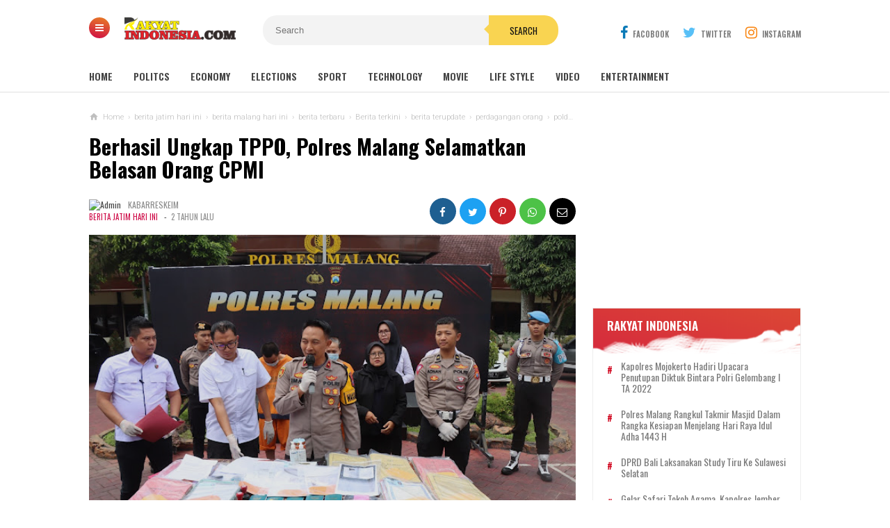

--- FILE ---
content_type: text/html; charset=utf-8
request_url: https://www.google.com/recaptcha/api2/aframe
body_size: 266
content:
<!DOCTYPE HTML><html><head><meta http-equiv="content-type" content="text/html; charset=UTF-8"></head><body><script nonce="hbvTDNkStNDLLgW3TJanuw">/** Anti-fraud and anti-abuse applications only. See google.com/recaptcha */ try{var clients={'sodar':'https://pagead2.googlesyndication.com/pagead/sodar?'};window.addEventListener("message",function(a){try{if(a.source===window.parent){var b=JSON.parse(a.data);var c=clients[b['id']];if(c){var d=document.createElement('img');d.src=c+b['params']+'&rc='+(localStorage.getItem("rc::a")?sessionStorage.getItem("rc::b"):"");window.document.body.appendChild(d);sessionStorage.setItem("rc::e",parseInt(sessionStorage.getItem("rc::e")||0)+1);localStorage.setItem("rc::h",'1768975021913');}}}catch(b){}});window.parent.postMessage("_grecaptcha_ready", "*");}catch(b){}</script></body></html>

--- FILE ---
content_type: text/javascript; charset=UTF-8
request_url: https://www.rakyat-indonesia.com/feeds/posts/default/-/selamatkan%20belasan%20orang%20CPMI?alt=json-in-script&max-results=6&callback=jQuery111006723081991135784_1768975018280&_=1768975018281
body_size: 46331
content:
// API callback
jQuery111006723081991135784_1768975018280({"version":"1.0","encoding":"UTF-8","feed":{"xmlns":"http://www.w3.org/2005/Atom","xmlns$openSearch":"http://a9.com/-/spec/opensearchrss/1.0/","xmlns$blogger":"http://schemas.google.com/blogger/2008","xmlns$georss":"http://www.georss.org/georss","xmlns$gd":"http://schemas.google.com/g/2005","xmlns$thr":"http://purl.org/syndication/thread/1.0","id":{"$t":"tag:blogger.com,1999:blog-5274496307382661781"},"updated":{"$t":"2026-01-20T19:20:30.006+08:00"},"category":[{"term":"Berita terkini"},{"term":"berita hari ini berita terkini"},{"term":"berita terbaru"},{"term":"Jatim"},{"term":"Polri"},{"term":"ragam"},{"term":"berita update hari ini"},{"term":"Berita"},{"term":"round up"},{"term":"Berita Polri"},{"term":"berita hari ini"},{"term":"berita terupdate 2024"},{"term":"News"},{"term":"Daerah"},{"term":"Kriminal"},{"term":"Nasional"},{"term":"Berita Jatim"},{"term":"Berita Polres"},{"term":"berita update"},{"term":"pemerintah"},{"term":"berita terupdate"},{"term":"berita kriminal"},{"term":"berita surabaya"},{"term":"Jakarta"},{"term":"Berita Kediri"},{"term":"polda Jatim"},{"term":"Soppeng"},{"term":"TNI"},{"term":"Kriminal Umum"},{"term":"pemerintahan"},{"term":"Berita : Soppeng"},{"term":"berita 2023"},{"term":"Beranda"},{"term":"hukum dan kriminal"},{"term":"berita  terkini"},{"term":"Kesehatan"},{"term":"Terkini"},{"term":"berita politik"},{"term":"berita malang"},{"term":"Ekonomi"},{"term":"Majalengka"},{"term":"Polres"},{"term":"Berita Jakarta"},{"term":"Surabaya"},{"term":"berita peristiwa"},{"term":"Sulsel"},{"term":"Pendidikan"},{"term":"Info kediri"},{"term":"berita terkini hari ini"},{"term":"berita kecelakaan"},{"term":"Bone"},{"term":"kabar jatim"},{"term":"Blitar"},{"term":"berita jabar"},{"term":"berita jateng"},{"term":"Health"},{"term":"Kediri"},{"term":"olahraga"},{"term":"berita pembunuhan"},{"term":"Laka Lantas"},{"term":"berita olahraga"},{"term":"jelang pemilu 2024"},{"term":"Polres Kediri"},{"term":"satlantas"},{"term":"Serang"},{"term":"berita blitar"},{"term":"Kapolres"},{"term":"Hadapi Pemilu 2024"},{"term":"berita jawa timur"},{"term":"berita gresik"},{"term":"berita jatim terkini"},{"term":"berita malang raya"},{"term":"Sepak Bola"},{"term":"Haelht"},{"term":"berita mojokerto"},{"term":"kabar jakarta"},{"term":"BeritaPolri"},{"term":"berita banyuwangi"},{"term":"Malang"},{"term":"Politik"},{"term":"Jawa Timur"},{"term":"berita sidoarjo"},{"term":"Kapolri"},{"term":"Sosial"},{"term":"berita ponorogo"},{"term":"2023"},{"term":"Banten"},{"term":"Kabar Kediri"},{"term":"Narkoba"},{"term":"apa kabar indonesia"},{"term":"kecelakaan"},{"term":"Olah Raga"},{"term":"Mojokerto"},{"term":"Sidoarjo"},{"term":"berita jember"},{"term":"Kriminal Khusus"},{"term":"Berita Bandung"},{"term":"berita lamongan"},{"term":"berita situbondo"},{"term":"pemilu 2024"},{"term":"Kriminal Kusus"},{"term":"Tulungagung"},{"term":"kapolda jatim"},{"term":"Bencana alam"},{"term":"berita probolinggo"},{"term":"berita tulungagung"},{"term":"Berita Kebakaran"},{"term":"KPK"},{"term":"Kasus Kriminal"},{"term":"Kebakaran"},{"term":"Makassar"},{"term":"berita jatim hari ini"},{"term":"berita terupdate 2023"},{"term":"Berita : Pinrang"},{"term":"Jember"},{"term":"Peristiwa"},{"term":"berita ngawi"},{"term":"Berita Soppeng"},{"term":"Polisi"},{"term":"Polri-TNI"},{"term":"berita  kriminal"},{"term":"Berita Semarang"},{"term":"Pencurian"},{"term":"Lumajang"},{"term":"berita 2024"},{"term":"berita nganjuk"},{"term":"pilpres 2024"},{"term":"Internasional"},{"term":"berita bojonegoro"},{"term":"Pasuruan"},{"term":"berita Mei 2024"},{"term":"berita pasuruan"},{"term":"berita solo"},{"term":"Banyuwangi"},{"term":"Brimob"},{"term":"Bali"},{"term":"Berita: Soppeng"},{"term":"Gresik"},{"term":"Kasus Narkoba"},{"term":"Pembunuhan"},{"term":"berita jombang"},{"term":"berita penganiayaan"},{"term":"Curanmor"},{"term":"Viral"},{"term":"Hukum"},{"term":"Jabar"},{"term":"Khofifah"},{"term":"Berita Polda"},{"term":"Kasus Korupsi"},{"term":"Polres Tulungagung"},{"term":"Watampone"},{"term":"polsek"},{"term":"update berita terkini"},{"term":"BMKG"},{"term":"Bojonegoro"},{"term":"Polres Blitar"},{"term":"berita narkoba"},{"term":"berita tuban"},{"term":"Bogor"},{"term":"Jokowi"},{"term":"berita pemilu 2024"},{"term":"Ponorogo"},{"term":"Probolinggo"},{"term":"budaya"},{"term":"Banjir"},{"term":"Kasus pemerkosaan"},{"term":"Nganjuk"},{"term":"Pelalawan"},{"term":"kabar jabar"},{"term":"tni-polri"},{"term":"Jombang"},{"term":"berita madura"},{"term":"berita magetan"},{"term":"berita terupdate2023"},{"term":"kabar surabaya"},{"term":"Ganjar Pranowo"},{"term":"Polres Ponorogo"},{"term":"berita pamekasan"},{"term":"berita polres kediri"},{"term":"kabar jateng"},{"term":"kasus pembunuhan"},{"term":"nataru"},{"term":"Bantuan Air Bersih"},{"term":"Cianjur"},{"term":"berita bangkalan"},{"term":"polres jember"},{"term":"Khofifah Indar Parawansa"},{"term":"Polda"},{"term":"polres malang"},{"term":"polrestabes surabaya"},{"term":"berita jombang update"},{"term":"berita trenggalek"},{"term":"Berita Kapolres"},{"term":"Lamongan"},{"term":"Sorot"},{"term":"bondowoso"},{"term":"penemuan mayat"},{"term":"polres ngawi"},{"term":"Bupati"},{"term":"Damkar"},{"term":"Karimun"},{"term":"Polresta Malang"},{"term":"Tewas"},{"term":"berita klaten"},{"term":"polres probolinggo"},{"term":"polres situbondo"},{"term":"sepak bola Indonesia"},{"term":"Balap liar"},{"term":"Berita Pinrang"},{"term":"Jabodetabek"},{"term":"KPU"},{"term":"Madiun"},{"term":"Manado"},{"term":"Papua"},{"term":"Sulbar"},{"term":"Trenggalek"},{"term":"berita indonesia"},{"term":"berita medan"},{"term":"lebaran 2024"},{"term":"polres pasuruan"},{"term":"Bandung"},{"term":"Bangkalan"},{"term":"Berita : Bone"},{"term":"Berita: Kapolres"},{"term":"Polres Mojokerto"},{"term":"Polres Soppeng"},{"term":"Tangerang"},{"term":"berita madiun"},{"term":"berita mei  2024"},{"term":"berita pacitan"},{"term":"jelang pilpres 2024"},{"term":"kabar jawa timur"},{"term":"mudik 2024"},{"term":"pembacokan"},{"term":"polres bondowoso"},{"term":"tolak black campaign jelang pemilu 2024"},{"term":"Cawapres 2024"},{"term":"Denpasar"},{"term":"Jateng"},{"term":"Kapolda"},{"term":"Kejaksaan"},{"term":"Magetan"},{"term":"bakti kesehatan"},{"term":"berita bencana"},{"term":"berita jawa tengah"},{"term":"bunuh diri"},{"term":"kabar terkini"},{"term":"tuban"},{"term":"Demo"},{"term":"Indonesia"},{"term":"Lampung"},{"term":"Nasioanal"},{"term":"Polres Nganjuk"},{"term":"Satpol PP"},{"term":"berita bondowoso"},{"term":"berita lumajang"},{"term":"berita pemerkosaan"},{"term":"gibran rakabuming"},{"term":"kasus pencabulan"},{"term":"telungagung"},{"term":"Anti Narkoba"},{"term":"Bansos"},{"term":"Bekasi"},{"term":"Berita:Polsek"},{"term":"Gubernur Jawa Timur"},{"term":"Jambi"},{"term":"Kasus penganiayaan"},{"term":"Liga 1"},{"term":"Medan"},{"term":"Ngawi"},{"term":"Pemerkosaan"},{"term":"Peresiden Jokowi"},{"term":"Purwakarta"},{"term":"Sosialisasi"},{"term":"Timnas Indonesia"},{"term":"anies baswendan"},{"term":"berita hukum"},{"term":"berita kekerasan"},{"term":"berita manado"},{"term":"berita sampang"},{"term":"kabar malang"},{"term":"kasus  kriminal"},{"term":"prabowo subianto"},{"term":"Bawaslu"},{"term":"Berita Bogor"},{"term":"Jawa Barat"},{"term":"Jawa Tengah"},{"term":"Kapolda Jawa Timur"},{"term":"Polman"},{"term":"Polres Jombang"},{"term":"Prabowo"},{"term":"Sampang"},{"term":"Tanah Longsor"},{"term":"Wakil Bupati"},{"term":"bandar narkoba"},{"term":"berita magelang"},{"term":"depok"},{"term":"pelaku narkoba"},{"term":"pengedar sabu sabu"},{"term":"Berita:Polda"},{"term":"Berita:Soppeng"},{"term":"Jayapura"},{"term":"KAI"},{"term":"Karawang"},{"term":"Kecelakaan Lalu Lintas"},{"term":"Kekerasan"},{"term":"Perampokan"},{"term":"Polres Lamongan"},{"term":"Sukabumi"},{"term":"Sumenep"},{"term":"Wisata"},{"term":"apresiasi buat polri"},{"term":"begal"},{"term":"berita pemilu"},{"term":"berita penipuan"},{"term":"berita sukabumi"},{"term":"berita tanjung perak"},{"term":"berita update WWF"},{"term":"bullying"},{"term":"info jakarta"},{"term":"jelang pemilu  2024"},{"term":"kapolsek"},{"term":"korupsi"},{"term":"patroli"},{"term":"ramadhan 2024"},{"term":"BASARNAS"},{"term":"Berita Bali"},{"term":"Berita Viral"},{"term":"Bhayangkari"},{"term":"Gempa"},{"term":"Jumat Curhat"},{"term":"KTT"},{"term":"Klaten"},{"term":"Mutilasi"},{"term":"Palembang"},{"term":"Piala AFF 2022"},{"term":"Pinrang"},{"term":"Polda Metro Jaya"},{"term":"Polres Sidoarjo"},{"term":"Polresta Sidoarjo"},{"term":"Surabaya terkini"},{"term":"UMKM"},{"term":"Video"},{"term":"bantuan sembako"},{"term":"berantas peredaran narkoba"},{"term":"berita                                    kebakaran"},{"term":"berita cirebon"},{"term":"berita jabar terkini"},{"term":"berita lampung"},{"term":"berita nasional"},{"term":"berita pencurian"},{"term":"kabar gresik"},{"term":"kasus kdrt"},{"term":"kasus pengeroyokan"},{"term":"kasus perampokan"},{"term":"kecelakaan beruntun"},{"term":"kekeringan"},{"term":"longsor"},{"term":"pemilu damai"},{"term":"penganiayaan"},{"term":"Aksi Sigap Polisi"},{"term":"Anggota DPR RI"},{"term":"BNN"},{"term":"Bareskrim Polri"},{"term":"Batu"},{"term":"Berita Cianjur"},{"term":"Berita Jawa Barat"},{"term":"Berita Kapolri"},{"term":"Berita Makassar"},{"term":"Ciligon"},{"term":"DPR"},{"term":"Erick Thohir"},{"term":"Gempa bumi"},{"term":"Hukrim"},{"term":"Kapolres Kediri"},{"term":"Knalpot Brong"},{"term":"Macet"},{"term":"Miras"},{"term":"Pelecehan Seksual"},{"term":"Pemkot Kediri"},{"term":"Polres Gresik"},{"term":"Polres lumajang"},{"term":"Polri - TNI"},{"term":"TMMD"},{"term":"bakti sosial"},{"term":"berita Piala Dunia U-17"},{"term":"berita lalu lintas"},{"term":"berita polres kediri."},{"term":"berita populer"},{"term":"berita sepak bola"},{"term":"bupati kediri"},{"term":"hut humas polri"},{"term":"kabar bandung"},{"term":"kabar bogor"},{"term":"mudik lebaran"},{"term":"penemuan jasad"},{"term":"penghargaan"},{"term":"polres bangkalan"},{"term":"polres bojonegoro"},{"term":"2023berita update"},{"term":"BBM subsidi"},{"term":"Berduka"},{"term":"Berita Bone"},{"term":"Bosowasi"},{"term":"Capres"},{"term":"Healt"},{"term":"Kapolda Sulsel"},{"term":"Kapolres Malang"},{"term":"Kapolres Nganjuk"},{"term":"Pendididkan"},{"term":"Penipuan"},{"term":"Pesilat"},{"term":"Polres Madiun"},{"term":"Polwan"},{"term":"SAR"},{"term":"Semarang"},{"term":"TNI POLRI"},{"term":"Tenggelam"},{"term":"bahaya narkoba"},{"term":"berita duka"},{"term":"berita jateng terkini"},{"term":"berita pencabulan"},{"term":"berita polda jatim"},{"term":"beritaupdate"},{"term":"boyolali"},{"term":"bpbd"},{"term":"cak imin"},{"term":"calon presiden"},{"term":"kabar blitar"},{"term":"kabar madura"},{"term":"kecelakaan bus"},{"term":"kurir sabu"},{"term":"operasi ketupat semeru"},{"term":"palestina"},{"term":"perjudian"},{"term":"piala dunia 2022"},{"term":"polres magetan"},{"term":"rusia"},{"term":"situbondo"},{"term":"solo"},{"term":"Aceh"},{"term":"Air Bersih"},{"term":"BBM"},{"term":"BPJS"},{"term":"Berita Polsek"},{"term":"Bupati Soppeng"},{"term":"Covid 19"},{"term":"Desa"},{"term":"Dinas Kesehatan"},{"term":"Gangster"},{"term":"Halth"},{"term":"IWO"},{"term":"Kalimantan"},{"term":"Kapolres Lumajang"},{"term":"Kapolres Sumenep"},{"term":"Kemenkes"},{"term":"Kodim"},{"term":"Madura"},{"term":"PDIP"},{"term":"Pariwisata"},{"term":"Pasuruhan"},{"term":"Pengedar Sabu dan Ganja"},{"term":"Pengeroyokan"},{"term":"Pilkades"},{"term":"Polres Batu"},{"term":"Presiden Jokowi"},{"term":"Riau"},{"term":"Sepakbola"},{"term":"TNI.BPBD"},{"term":"arus balik"},{"term":"bantuan"},{"term":"bantuan sosial"},{"term":"berita                                     pembunuhan"},{"term":"berita curanmor"},{"term":"berita demak"},{"term":"berita jabodetabek"},{"term":"berita kapolres kediri"},{"term":"berita kota malang"},{"term":"berita pilpres 2024"},{"term":"berita sumenep"},{"term":"berita surabaya hari ini"},{"term":"berita terupdate  2023"},{"term":"cawapres ganjar pranowo"},{"term":"cirebon"},{"term":"cuaca ekstrem"},{"term":"disabilitas"},{"term":"info surabaya"},{"term":"kabar klaten"},{"term":"kabar terbaru"},{"term":"kamtibmas"},{"term":"lebaran"},{"term":"maling"},{"term":"meninggal"},{"term":"mudik"},{"term":"pembuangan bayi"},{"term":"polda jateng"},{"term":"polres pamekasan"},{"term":"polres tuban"},{"term":"polresta banyuwangi"},{"term":"prabowo gibran"},{"term":"sandiaga uno"},{"term":"tragedi kanjuruhan"},{"term":".News"},{"term":"Aksi Disiplin Polisi"},{"term":"Anggota  DPR RI"},{"term":"Baksos"},{"term":"Bedah Rumah"},{"term":"Berita: Brimob"},{"term":"Berita:Jakarta"},{"term":"Berita:Watampone"},{"term":"Cegah Stunting"},{"term":"ETLE"},{"term":"Ganja"},{"term":"Geng motor"},{"term":"Gowa"},{"term":"Israel"},{"term":"Jum'at Curhat"},{"term":"KDRT"},{"term":"Kabupaten"},{"term":"Kapolres Soppeng"},{"term":"Kapolres ponorogo"},{"term":"Ketua IWO"},{"term":"Lalu Lintas"},{"term":"Mabes Polri"},{"term":"Pamekasan"},{"term":"Pelecehan"},{"term":"Penemuan Bayi"},{"term":"Persebaya"},{"term":"Polres Karawang"},{"term":"Polres Sumenep"},{"term":"Polres Trenggalek"},{"term":"Presiden"},{"term":"Ramadan"},{"term":"Remaja"},{"term":"Sekolah"},{"term":"Sinjai"},{"term":"Tahanan Kabur"},{"term":"Tawuran"},{"term":"Timnas"},{"term":"Vaksin"},{"term":"WWF di Bali"},{"term":"Wakapolres"},{"term":"asn"},{"term":"berita batu"},{"term":"berita ekonomi bisnis"},{"term":"berita internasional"},{"term":"berita jabar hari ini"},{"term":"berita kapolda jatim"},{"term":"berita karawang"},{"term":"berita kediri hari ini"},{"term":"berita kudus"},{"term":"berita pati"},{"term":"berita pengandaran"},{"term":"berita sragen"},{"term":"berita terkini hari ini."},{"term":"berita terpopuler"},{"term":"bhabinkamtibmas"},{"term":"bpjs 2024"},{"term":"cpns"},{"term":"event di bali"},{"term":"gunung semeru"},{"term":"iran"},{"term":"jelang mudik 2024"},{"term":"kabar banten"},{"term":"kabar mojokerto"},{"term":"kabar solo"},{"term":"kampanye"},{"term":"kekerasan anak"},{"term":"pemilu"},{"term":"pemkot surabaya"},{"term":"penangkapan"},{"term":"pengamanan"},{"term":"persebaya surabaya"},{"term":"persik kediri"},{"term":"petani"},{"term":"sabu-sabu"},{"term":"sumur bor"},{"term":"tambang ilegal"},{"term":"AS"},{"term":"Aksi Cakep Polisi"},{"term":"Babinsa"},{"term":"Bandar Lampung"},{"term":"Batam"},{"term":"BeaCukai"},{"term":"Bencana"},{"term":"Berita: Polres"},{"term":"Bromo"},{"term":"CCTV"},{"term":"Dinas Pendidikan"},{"term":"Gibran"},{"term":"Goa"},{"term":"Gubernur"},{"term":"Harkamtibmas"},{"term":"IKN"},{"term":"Jawa"},{"term":"Kabupaten Soppeng"},{"term":"Kades"},{"term":"Kapolres Ngawi"},{"term":"Kapolres Tulungagung"},{"term":"Kediri Kota"},{"term":"Kementerian Kesehatan"},{"term":"Kerja Bakti"},{"term":"Kerusuhan"},{"term":"Kompolnas"},{"term":"Lantas"},{"term":"Mahasiswa UI"},{"term":"Mudik Gratis"},{"term":"Nasioal"},{"term":"Opini"},{"term":"PBB"},{"term":"PMI"},{"term":"PUPR"},{"term":"Pacitan"},{"term":"Pembangunan"},{"term":"Pembongkaran Tugu"},{"term":"Penganiyaan"},{"term":"Pertamina"},{"term":"Pilkada"},{"term":"Polda Sulsel"},{"term":"SIM"},{"term":"Sakit Hati"},{"term":"Santri"},{"term":"Satlantas Polres Kediri"},{"term":"Selayar"},{"term":"Sembako"},{"term":"Sorong"},{"term":"Sulteng"},{"term":"Sultra"},{"term":"Surabya terkini"},{"term":"Swedia"},{"term":"Teknologi"},{"term":"Truk"},{"term":"Wajo"},{"term":"Yogyakarta"},{"term":"arus mudik"},{"term":"asian games"},{"term":"bandung barat"},{"term":"beita terkini"},{"term":"beria terupdate 2024"},{"term":"berita bali hari ini"},{"term":"berita bekasi"},{"term":"berita boyolali"},{"term":"berita ciamis"},{"term":"berita cuaca"},{"term":"berita depok"},{"term":"berita garut"},{"term":"berita hari ini 2023"},{"term":"berita hari ini berita terkinibegal"},{"term":"berita jateng hari ini"},{"term":"berita jatim terupdate"},{"term":"berita jepara"},{"term":"berita karanganyar"},{"term":"berita kasus"},{"term":"berita malang hari ini"},{"term":"berita perampokan"},{"term":"berita polrestabes surabaya"},{"term":"berita proboliggo"},{"term":"berita sport"},{"term":"berita sumedang"},{"term":"berita surabaya terkini"},{"term":"berita tanjungperak"},{"term":"berita tasikmalaya"},{"term":"berita terkni"},{"term":"berita tni"},{"term":"berita wonogiri"},{"term":"berita yogyakarta"},{"term":"berkah ramadhan"},{"term":"candi borobudur"},{"term":"cawapres"},{"term":"cegah bullying"},{"term":"dugaan korupsi"},{"term":"gerhana"},{"term":"gotong royong"},{"term":"hari kartini"},{"term":"hukum kriminal"},{"term":"humas polri"},{"term":"jakarta-cikampek"},{"term":"jokowidodo"},{"term":"kabar bekasi"},{"term":"kabar bojonegoro"},{"term":"kabar nganjuk"},{"term":"kabar ponorogo"},{"term":"kanjuruhan"},{"term":"kapolres situbondo"},{"term":"kapolresta malang"},{"term":"kecelakaan helikopter"},{"term":"konvoi"},{"term":"kota malang"},{"term":"kudus"},{"term":"liga 2"},{"term":"mataram"},{"term":"operasi zebra 2023"},{"term":"partai golkar"},{"term":"pelecehan anak dibawah umur"},{"term":"pemudik"},{"term":"pengedar narkoba"},{"term":"pesta miras"},{"term":"petasan"},{"term":"polsek mojoroto"},{"term":"pungli"},{"term":"rakyatindonesia.id"},{"term":"satresnarkoba"},{"term":"sumatra"},{"term":"tasikmalaya"},{"term":"tilang elektronik"},{"term":"tol japek"},{"term":"Ambon"},{"term":"Amerika Serikat"},{"term":"Angin Kencang"},{"term":"Arema FC"},{"term":"Aremania"},{"term":"Asusila"},{"term":"BUMN"},{"term":"Belitar"},{"term":"Berita : Polda Sulsel"},{"term":"Berita Kanjuruhan"},{"term":"Berita Papua"},{"term":"Berita Sorong"},{"term":"Berita Terikini"},{"term":"Berita terki"},{"term":"Berita:Blitar"},{"term":"Bhayangkara"},{"term":"Blitar Kota"},{"term":"Bulu Tangkis"},{"term":"Cilacap"},{"term":"Cuaca"},{"term":"DPRD"},{"term":"Debat Capres-Cawapres 2024"},{"term":"Dibunuh"},{"term":"Duka"},{"term":"Dunia Politik"},{"term":"GBT"},{"term":"Gunung Bromo"},{"term":"Haji"},{"term":"Hujan"},{"term":"Ilegal"},{"term":"Jasad bayi"},{"term":"Jawa Tmur"},{"term":"Kakorlantas"},{"term":"Kalbar"},{"term":"Kapolres Blitar"},{"term":"Kapolres Bojonegoro"},{"term":"Kapolres Mojokerto"},{"term":"Kebakaran toko"},{"term":"Kejagung"},{"term":"Kejari"},{"term":"Kepala Desa"},{"term":"Kepolisian"},{"term":"Kepolisian Malang"},{"term":"Kereta Api"},{"term":"Ketua"},{"term":"Komnas HAM"},{"term":"Konawe"},{"term":"Kontrol"},{"term":"Korban"},{"term":"Kota Mojokerto"},{"term":"Kupang"},{"term":"LPG SUBSIDI"},{"term":"Lakalantas"},{"term":"Lintasan Baru Ujian Praktik Pembuatan SIM C"},{"term":"MUI"},{"term":"Madina"},{"term":"Malang Kota"},{"term":"Newas"},{"term":"PD IWO"},{"term":"PNS"},{"term":"PSI"},{"term":"Palu"},{"term":"Partai"},{"term":"Pasar Murah"},{"term":"Pencak Silat"},{"term":"Pencegahan Stunting"},{"term":"Pencuri"},{"term":"Pencuri Motor"},{"term":"Pengadilan"},{"term":"Perguruan Silat"},{"term":"Perpu Cipta Kerja"},{"term":"Pesawaran"},{"term":"Pinjol"},{"term":"Polisi Baik"},{"term":"RKUHP"},{"term":"Rokok"},{"term":"SPBU"},{"term":"Sabu"},{"term":"Saham"},{"term":"Sejarah"},{"term":"Subang"},{"term":"Tabrak Lari"},{"term":"Tahun Baru"},{"term":"Tim SAR"},{"term":"Tim Super"},{"term":"Truk ODOL"},{"term":"UU ITE"},{"term":"Vaksinasi"},{"term":"Walikota"},{"term":"Zulhas"},{"term":"apa kabar jakarta"},{"term":"apresiasi polri"},{"term":"arus lalu lintas"},{"term":"banjir lahar dingin"},{"term":"bantuan air"},{"term":"bca"},{"term":"bencana gempa bumi"},{"term":"beria terbaru"},{"term":"berit jakarta"},{"term":"berit jateng"},{"term":"berit jatim"},{"term":"berit kediri"},{"term":"berit politik"},{"term":"berit surabaya"},{"term":"berita  Polres Kediri"},{"term":"berita  jatim"},{"term":"berita DIY"},{"term":"berita Mobil Samsat Keliling."},{"term":"berita arus mudik"},{"term":"berita banten"},{"term":"berita banyumas"},{"term":"berita blora"},{"term":"berita dalam negeri"},{"term":"berita hari ini berita terkini berita jakarta"},{"term":"berita hari ini berita terkini berita kebakaran berita jakarta"},{"term":"berita jabar terupdate"},{"term":"berita jakarta hari ini"},{"term":"berita jateng terupdate"},{"term":"berita jatim  terkini"},{"term":"berita kalimantan"},{"term":"berita kediri kota"},{"term":"berita kediri terkini"},{"term":"berita kriminal."},{"term":"berita kriminalitas"},{"term":"berita kuliner"},{"term":"berita lombok"},{"term":"berita lowongan kerja"},{"term":"berita ngimbang"},{"term":"berita padang"},{"term":"berita palembang"},{"term":"berita pendidikan"},{"term":"berita penembakan"},{"term":"berita polisi"},{"term":"berita politik hari ini"},{"term":"berita polres malang"},{"term":"berita pungli"},{"term":"berita sepak bola indonesia"},{"term":"berita terkini harii ini"},{"term":"berita tulungangung"},{"term":"berita udpate"},{"term":"beritalokal"},{"term":"bpbd surabaya"},{"term":"brin"},{"term":"bupati sidoarjo"},{"term":"capres dan cawapres"},{"term":"chiki ngebul"},{"term":"cuaca jatim terkini"},{"term":"deklarasi pemilu 2024"},{"term":"erupsi gunung semeru"},{"term":"festival"},{"term":"ganjar mahfud"},{"term":"gantung diri"},{"term":"gerhana matahari"},{"term":"gibran dan prabowo"},{"term":"golkar"},{"term":"gudang kpu"},{"term":"hewan langka"},{"term":"honorer"},{"term":"insfrastruktur.update hari ini"},{"term":"jakarta update"},{"term":"jateng terkini"},{"term":"jatim terkini"},{"term":"kabar bangkalan"},{"term":"kabar depok"},{"term":"kabar magetan"},{"term":"kabar sidoarjo"},{"term":"kabar trenggalek"},{"term":"kabupaten kediri"},{"term":"kabur"},{"term":"kapolres gresik"},{"term":"kapolres jember"},{"term":"kapolri jendral Listyo Sigit Prabowo"},{"term":"kasus penusukan"},{"term":"kasus tambang ilegal"},{"term":"kebakaran bukit teletubbins"},{"term":"kebakaran hutan"},{"term":"kecelakaan maut"},{"term":"kecelakan"},{"term":"kemendikbud"},{"term":"kemerdekaan"},{"term":"kesehatan masyarakat"},{"term":"khofifah gubenur jatim"},{"term":"korban pembunuhan"},{"term":"kota kediri"},{"term":"kriminalkhusus"},{"term":"kuhp"},{"term":"lalulintas"},{"term":"libur nataru 2022"},{"term":"maling motor"},{"term":"manusia"},{"term":"mesum"},{"term":"militer"},{"term":"motor"},{"term":"mudik lebaran 2024"},{"term":"narkotika"},{"term":"ojek online"},{"term":"oknum kades"},{"term":"operasi ketupat semeru 2024"},{"term":"operasi pasar"},{"term":"orang hilang"},{"term":"parkir sembarangan"},{"term":"pati"},{"term":"pejuang kedinasan"},{"term":"pekanbaru"},{"term":"pemadam kebakaran"},{"term":"pembkab kediri"},{"term":"pemotor tewas"},{"term":"penanaman mangrove"},{"term":"penangkapan pengedar narkoba"},{"term":"pencabulan anak"},{"term":"pencucian uang"},{"term":"pencurian motor"},{"term":"penebangan pohon ilegal"},{"term":"pengancaman anies baswendan"},{"term":"pengedar"},{"term":"pengeroyokan pelajar"},{"term":"pengusaha"},{"term":"perselingkuhan"},{"term":"piala dunia"},{"term":"polisi untuk rakyat"},{"term":"polres blitar kota"},{"term":"polres kediri kota"},{"term":"polres manado"},{"term":"polres pelabuhan tanjung perak"},{"term":"polres sampang"},{"term":"polresta"},{"term":"polsek ngasem"},{"term":"positif narkoba"},{"term":"pramuka"},{"term":"prank"},{"term":"presiden indonesia"},{"term":"proyek pembangunan"},{"term":"puting beliung"},{"term":"pwnu jatim"},{"term":"rekaman cctv"},{"term":"robot trading"},{"term":"sabung ayam"},{"term":"salurkan air bersih"},{"term":"satresnarkoba polres kediri"},{"term":"sidang"},{"term":"sport"},{"term":"sukabumi terkini"},{"term":"tanam pohon"},{"term":"tembakau"},{"term":"tersangka"},{"term":"tersangka tertangkap"},{"term":"tukangbecak"},{"term":"ukraina"},{"term":"unair"},{"term":"voly cup"},{"term":"2024"},{"term":"AFC"},{"term":"AI"},{"term":"ASEAN"},{"term":"Aborsi"},{"term":"Acara Akbar Kenegaraan"},{"term":"Aksi"},{"term":"Andi Alief Magalih Putra Syahrir"},{"term":"Anggota DPRD"},{"term":"Anggota Kodim"},{"term":"Anies Baswedan"},{"term":"Anwar Ibrahim"},{"term":"Apresiasi"},{"term":"BPOM"},{"term":"Baksos Polisi"},{"term":"Balige"},{"term":"Bantuan Cegah Stunting"},{"term":"Barru"},{"term":"Batalyon"},{"term":"Batalyon C Brimob Bone"},{"term":"Beasiswa"},{"term":"Begal Sadis"},{"term":"Bekasi Kota"},{"term":"Belanja Produk UMKM"},{"term":"Bencana Banjir"},{"term":"Beras"},{"term":"Berita Batam"},{"term":"Berita Jakarta: News"},{"term":"Berita Kaltim"},{"term":"Berita Sidrap"},{"term":"Berita Watampone"},{"term":"Berita hangat"},{"term":"Berita tekini"},{"term":"Berita: Kapolda"},{"term":"Berita:Bone"},{"term":"Berita:Kab"},{"term":"Berita:Kapolri"},{"term":"Bocah Tenggelam"},{"term":"Bumi"},{"term":"COVID-19"},{"term":"Cabul"},{"term":"Cuaca Buruk"},{"term":"Cuaca ekstrim"},{"term":"Curas"},{"term":"Curat"},{"term":"DIY"},{"term":"DKI Jakarta"},{"term":"DPC LAKI"},{"term":"DPO"},{"term":"DPRD kota surabaya"},{"term":"Daerah Istimewa Yogyakarta"},{"term":"Deddy Corbuzier"},{"term":"Densus 88"},{"term":"Desa Palangiseng"},{"term":"Desa Timusu"},{"term":"Dibawah Umur"},{"term":"Difabel"},{"term":"Dinas PUPR"},{"term":"Dinkes"},{"term":"Dishub"},{"term":"Drs. Listyo Sigit Prabowo"},{"term":"Economy"},{"term":"Erupsi"},{"term":"Gagal Ginjal Akut"},{"term":"Gaya Hidup"},{"term":"Gaza"},{"term":"Gibranrakabuming"},{"term":"Gus Iqdam kediri"},{"term":"Gus Miftah"},{"term":"HIV"},{"term":"HUT Ke 4 IWO"},{"term":"HUT RI 78"},{"term":"HUT RI ke 78"},{"term":"HUT TNI"},{"term":"Haji 2023"},{"term":"Hamil di Luar Nikah"},{"term":"Harga"},{"term":"Harga Beras"},{"term":"Hiburan Malam"},{"term":"Infrastruktur"},{"term":"Internasioanl"},{"term":"Jakartan"},{"term":"Jalan rusak"},{"term":"Jasad"},{"term":"Jetstar"},{"term":"Jokowi Dodo"},{"term":"KA Turangga"},{"term":"KA pandalungan"},{"term":"KKB"},{"term":"KKP"},{"term":"KNKT"},{"term":"KUHP Baru"},{"term":"Ka Rutan Kelas II"},{"term":"Kabupaten Jember"},{"term":"Kampung tangguh bebeas Narkoba"},{"term":"Kapolres Banyuwangi"},{"term":"Kapolres Sidoarjo"},{"term":"Kapolres pamekasan"},{"term":"Kapolsek Marioriawa"},{"term":"Kapres"},{"term":"Kebarakan"},{"term":"Kemiskinan"},{"term":"Kepala"},{"term":"Ketua DPRD"},{"term":"Koperasi"},{"term":"Korban Kanjuruhan Malang"},{"term":"Kota Pasuruan"},{"term":"Kota Solo"},{"term":"Krisis"},{"term":"Kulon Progo"},{"term":"LSP Pers Indonesia"},{"term":"Lampung Barat"},{"term":"Lato-lato"},{"term":"Lebak"},{"term":"Libur Nataru"},{"term":"Lombok"},{"term":"Luwu"},{"term":"MK"},{"term":"Malaysia Open 2023"},{"term":"Maluku"},{"term":"Maros"},{"term":"Mayat"},{"term":"Menteri"},{"term":"Menteri Pertahanan"},{"term":"Menteri Pertanian"},{"term":"Merangin"},{"term":"Minyak goreng"},{"term":"Minyakita"},{"term":"Miras Ilegal"},{"term":"Mobil Listrik"},{"term":"Morut"},{"term":"Musiba Kebakaran"},{"term":"NU"},{"term":"Nabire"},{"term":"Narkotika Berupa Sabu"},{"term":"Nataru 2023"},{"term":"Nelayan"},{"term":"Ntt"},{"term":"OJK"},{"term":"Obat Sirup"},{"term":"Ops Lilin Semeru 2022"},{"term":"Otomotif"},{"term":"PANJI GUMILANG"},{"term":"PDAM"},{"term":"PDIP solo"},{"term":"PLN"},{"term":"PM Soppeng"},{"term":"PPK"},{"term":"PPKM"},{"term":"PSHT"},{"term":"Pagaralam"},{"term":"Palu SulTen"},{"term":"Panglima"},{"term":"Panglima TNI"},{"term":"Pantai"},{"term":"Pantai selatan"},{"term":"Papua Barat"},{"term":"Partai NasDem"},{"term":"Patroli Blue Light"},{"term":"Pekalongan"},{"term":"Pelindo"},{"term":"Pembakaran Al-Quran"},{"term":"Pemerintah Desa"},{"term":"Pencabulan"},{"term":"Pencurian Kayu"},{"term":"Pencurian dan Kekerasan"},{"term":"Penemuan"},{"term":"Penertiban"},{"term":"Pengabdian Polisi"},{"term":"Peru"},{"term":"Perubahan Lintasan Praktek Ujian SIM"},{"term":"Pil Doublle L"},{"term":"Pohon Tumbang"},{"term":"Polisi Bantu Korban Kanjuruhan"},{"term":"Polisi Kediri"},{"term":"Polresta Malang kota"},{"term":"Polresta ringkus pengedar sabu"},{"term":"Polsek Ponggok"},{"term":"Prestasi"},{"term":"Pusat"},{"term":"Puskesmas"},{"term":"Putin"},{"term":"RSUD"},{"term":"Rakyat Indonesia.id"},{"term":"Razia"},{"term":"Redaksi"},{"term":"Rumah Bernyanyi"},{"term":"Sambo"},{"term":"Semeru"},{"term":"Sidrap"},{"term":"Sinergitas TNI Polri"},{"term":"Sorotan"},{"term":"Suku Bunga"},{"term":"Sul-Sel"},{"term":"Sumenap"},{"term":"Technology"},{"term":"Terduga Bandar Narkoba"},{"term":"Tertabrak"},{"term":"Tim Sar Gabungan"},{"term":"Tim Super Peduli"},{"term":"Transportasi"},{"term":"Turki"},{"term":"UMKM Lokal"},{"term":"Uji Coba"},{"term":"Unesa"},{"term":"Unipol"},{"term":"Upacara"},{"term":"Upacara Korps"},{"term":"WNA"},{"term":"WNI"},{"term":"Wabup"},{"term":"Waka Polri"},{"term":"Washington"},{"term":"Watampune"},{"term":"WhatsApp"},{"term":"adu banteng"},{"term":"adu jotos"},{"term":"aghnia punjabi"},{"term":"anak 3 tahun"},{"term":"aparatur negara"},{"term":"aph gagal"},{"term":"apresiasi kepada polri"},{"term":"apresiasi polres ngawi"},{"term":"arisan bodong"},{"term":"atlet indonesi"},{"term":"ayah"},{"term":"bacaleg"},{"term":"balang terkini"},{"term":"balik mudik"},{"term":"balon udara jatuh"},{"term":"bangka"},{"term":"banjir bandang"},{"term":"bantuan polres jember"},{"term":"barang bukti"},{"term":"batik"},{"term":"beita jatim hari ini"},{"term":"beita lumajang"},{"term":"berarti terkini"},{"term":"beras mahal"},{"term":"berit terbaru"},{"term":"berit terupdate 2024"},{"term":"berita  Himbauan Sasaran Operasi Keselamatan Semeru 2024."},{"term":"berita  SDN Fajar Mulia"},{"term":"berita  Sat Lantas Polres Kediri."},{"term":"berita  terbaru"},{"term":"berita Balap Liar."},{"term":"berita DKI Jakarta"},{"term":"berita Sat Lantas Polres Kediri."},{"term":"berita Situbondo."},{"term":"berita Surabaya Jatim"},{"term":"berita bali terkini"},{"term":"berita banjarnegara"},{"term":"berita bansos"},{"term":"berita bencana alam"},{"term":"berita bencana longsor"},{"term":"berita bunuh diri"},{"term":"berita cuaca jatim"},{"term":"berita deklarasi pemilu damai 2024."},{"term":"berita gempa bumi"},{"term":"berita gresik jawa timur"},{"term":"berita gunung kidul"},{"term":"berita hangat hari ini"},{"term":"berita hari ini berita"},{"term":"berita hari ini berita terupdate berita pasuruan"},{"term":"berita indramayu"},{"term":"berita jakart"},{"term":"berita jakarta terkini"},{"term":"berita jakbar"},{"term":"berita jatim berita ponorogo"},{"term":"berita jatim hari ini berita situbondo"},{"term":"berita jatim terbaru"},{"term":"berita jember."},{"term":"berita kapolresta sidoarjo."},{"term":"berita kebumen"},{"term":"berita kediri kabar jatim"},{"term":"berita kendal"},{"term":"berita korupsi"},{"term":"berita kota batu"},{"term":"berita kota blitar"},{"term":"berita kota madiun"},{"term":"berita kuningan"},{"term":"berita makasar"},{"term":"berita maluku"},{"term":"berita masa kini"},{"term":"berita mataram"},{"term":"berita pandeglang"},{"term":"berita pemkot kediri."},{"term":"berita pengeroyokan"},{"term":"berita pilpres"},{"term":"berita polda jatim."},{"term":"berita polres lamongan"},{"term":"berita polresta"},{"term":"berita ponogoro"},{"term":"berita rohingnya"},{"term":"berita saat ini"},{"term":"berita sepakbola"},{"term":"berita sidoarjo."},{"term":"berita sleman"},{"term":"berita subang"},{"term":"berita sumsel"},{"term":"berita surabaya."},{"term":"berita surabya"},{"term":"berita surakarta"},{"term":"berita surbaya"},{"term":"berita terbaru berita terupdate"},{"term":"berita terkini berita hari ini berita kediri berita jawa timur"},{"term":"berita terkini berita hari ini berita terupdate"},{"term":"berita terkini berita hari ini berita terupdate berita solo"},{"term":"berita terkini berita terbaru"},{"term":"berita terkini berita terupdate"},{"term":"berita terudate"},{"term":"berita terupdate berita jatim terkini"},{"term":"berita transportasi"},{"term":"berita traveler"},{"term":"berita upate"},{"term":"beritasekolah"},{"term":"berta terupdate"},{"term":"black campaign"},{"term":"bmkg jatim"},{"term":"bola sepak"},{"term":"bola voli"},{"term":"borobudur"},{"term":"bpbd klaten"},{"term":"brita jakarta"},{"term":"bulog"},{"term":"bupati kebumen"},{"term":"bus"},{"term":"caleg"},{"term":"cana"},{"term":"capres dan cawapres 2024"},{"term":"casis bintara"},{"term":"china"},{"term":"crazy rich surabaya"},{"term":"deklarasi ganjar pranowo. round up"},{"term":"deklarasi pemilu damai"},{"term":"deklarasi prabowo gibran"},{"term":"dibekuk polisi"},{"term":"ditreskrimum polda jatim"},{"term":"dkpp kota kediri"},{"term":"dugaan pembunuhan"},{"term":"edukasi pelajar"},{"term":"efek gerhana matahari"},{"term":"eko kuntadhi"},{"term":"estafet kepemimpinan"},{"term":"etle mobile"},{"term":"ferdy sambo"},{"term":"fifa"},{"term":"gas LPG"},{"term":"gempa bawean"},{"term":"gerhana matahari total"},{"term":"gerhna matahari"},{"term":"gibran raka buming"},{"term":"gubernur jatim"},{"term":"gudang logistik kpu"},{"term":"gudang peluru"},{"term":"gunung semeru meletus"},{"term":"gus mudhor"},{"term":"gus samsudin"},{"term":"harga beras di jatim"},{"term":"helikopter jatuh"},{"term":"hewan punah"},{"term":"humas polres"},{"term":"hut korpri"},{"term":"idul fitri"},{"term":"india"},{"term":"indiaopen2023"},{"term":"info bandung"},{"term":"info hari ini"},{"term":"info pemilu terupdate"},{"term":"info pilpres"},{"term":"intertaimen"},{"term":"iphone"},{"term":"jabar update"},{"term":"jakarta hari ini"},{"term":"jakarta selatan"},{"term":"jaksel"},{"term":"jalan sehat"},{"term":"jambret"},{"term":"jasa marga"},{"term":"jatim update"},{"term":"jawatimur"},{"term":"jelang lebaran"},{"term":"jelang pemilu"},{"term":"jenazah"},{"term":"job fair"},{"term":"jonny campbell"},{"term":"judi online"},{"term":"judi othok"},{"term":"jusuf kala"},{"term":"kabar"},{"term":"kabar aceh"},{"term":"kabar banyuwangi"},{"term":"kabar bondowoso"},{"term":"kabar brebes"},{"term":"kabar cirebon"},{"term":"kabar duka"},{"term":"kabar jakrta"},{"term":"kabar jatim berita jatim"},{"term":"kabar kudus"},{"term":"kabar lampung"},{"term":"kabar lumajang"},{"term":"kabar makasar"},{"term":"kabar pacitan"},{"term":"kabar pamekasan"},{"term":"kabar pandeglang"},{"term":"kabar probolinggo"},{"term":"kabar rohingnya"},{"term":"kabar selebgram"},{"term":"kabar sukabumi"},{"term":"kabar sulawesi"},{"term":"kabar sumsel"},{"term":"kabar tanggerang"},{"term":"kabr jabar"},{"term":"kabr jakarta"},{"term":"kadiv humas"},{"term":"kadiv humas polri irjen"},{"term":"kaesang"},{"term":"kamboja"},{"term":"kampung halaman"},{"term":"kamtibnas"},{"term":"kapolres kediri kota"},{"term":"kapolres magetan"},{"term":"kapolresta banyuwangi"},{"term":"kasus asusila"},{"term":"kasus krimanal"},{"term":"kbr sidoarjo"},{"term":"kebkaran"},{"term":"kecantikan"},{"term":"kecelakaan mobil"},{"term":"kediri hari ini"},{"term":"kejahatan"},{"term":"kemacetan"},{"term":"kemenhub"},{"term":"kenakalan remaja"},{"term":"kepolisian resor malang"},{"term":"keracunan makanan"},{"term":"kereta api anjlok"},{"term":"kereta cepat"},{"term":"klub bola"},{"term":"kodam v brawijaya"},{"term":"kodim 0803 Madiun"},{"term":"kominfo"},{"term":"komisi x dpr"},{"term":"komunikasi"},{"term":"konvoi kembang api"},{"term":"korban tawuran"},{"term":"korban tewas"},{"term":"kota Blitar"},{"term":"kota batu"},{"term":"kpu blitar"},{"term":"kpu kota blitar"},{"term":"kriminal surabaya"},{"term":"kripto"},{"term":"kru bus margo"},{"term":"kuliah 2024"},{"term":"kunjungan kerja"},{"term":"lapas"},{"term":"ledakan"},{"term":"libur natal 2022"},{"term":"longsor dipurwakarta"},{"term":"lpg"},{"term":"lukas enembe"},{"term":"ma'aruf amin"},{"term":"mabuk"},{"term":"madura united"},{"term":"mafia solar"},{"term":"makanan"},{"term":"makanan halal"},{"term":"makanan sehat"},{"term":"makasar"},{"term":"mapolda jatim"},{"term":"media sosial"},{"term":"megawati"},{"term":"menteri perdagangan"},{"term":"motor hilang"},{"term":"muara enim"},{"term":"mudik ceria"},{"term":"nadiem makarim"},{"term":"nasdem"},{"term":"nato"},{"term":"nepotisme"},{"term":"ngerokok di jalan"},{"term":"oknum"},{"term":"oknum TNI"},{"term":"oknum guru"},{"term":"oknum korupsi"},{"term":"oknum pesilat"},{"term":"one way"},{"term":"operasi lilin"},{"term":"operasi pekat semeru"},{"term":"operasi zebra semeru 2023"},{"term":"pa kabar indonesia"},{"term":"pagar alam"},{"term":"panglima tni yudo margono"},{"term":"pasar terbakar"},{"term":"paskah"},{"term":"pasuruan terkini"},{"term":"pasutri"},{"term":"pbnu"},{"term":"pbnu jatim"},{"term":"pelajar"},{"term":"pelanggaran"},{"term":"pelayanan masyarakat"},{"term":"pembkab bojonegoro"},{"term":"pembobolan"},{"term":"pembobolan rekening"},{"term":"pembunuhan berantai"},{"term":"pembunuhan di malang"},{"term":"pemkab lamongan"},{"term":"pemkab sidoarjo"},{"term":"pemotor ngamuk"},{"term":"pemprov jatim"},{"term":"penangkapan buron 3 tahun"},{"term":"penangkapan pelaku pengancam anies"},{"term":"pencurian mobil"},{"term":"pendaftaran cpns"},{"term":"pengajian"},{"term":"pengamanan pemilu 2024"},{"term":"pengasuh anak"},{"term":"pengedar narkoba di kediri"},{"term":"pengedar sabu"},{"term":"pengemudi avanza"},{"term":"pengendara mabuk"},{"term":"pengeroyokan di tunjungan"},{"term":"penghargaan polisi berprestasi"},{"term":"pengurus cabang pmii"},{"term":"perhiasan emas"},{"term":"perkiraan cuaca jakarta"},{"term":"perlindungan anak"},{"term":"pernikahan"},{"term":"persija"},{"term":"persik kedir"},{"term":"pertamina buka suara"},{"term":"pertemuan megawati-jokowi"},{"term":"perundungan"},{"term":"pesawat"},{"term":"petani indonesia"},{"term":"pil koplo"},{"term":"po haryanto"},{"term":"polda jabar"},{"term":"polda metro"},{"term":"polda metrojaya"},{"term":"polisi berantas sabu"},{"term":"polres bantu kembangkan UMKM"},{"term":"polres kediri adakan jum'at curhat"},{"term":"polres pacitan"},{"term":"polres pasuruan kota"},{"term":"polresta magelang"},{"term":"polsek gurah"},{"term":"polsek kandangan"},{"term":"polsek kras"},{"term":"polsek pagu"},{"term":"polsek wonocolo"},{"term":"pondok pesantren"},{"term":"ppdb"},{"term":"pppk"},{"term":"prabowo-gibran"},{"term":"prediksi cuaca"},{"term":"presiden china"},{"term":"puan maharani"},{"term":"puasa 2024"},{"term":"pulang kampung"},{"term":"putusan MK"},{"term":"ramadhan"},{"term":"ranmor"},{"term":"redaksi terbaru"},{"term":"remaja dimakna polisi. kabr jakrta"},{"term":"residivis"},{"term":"rest area"},{"term":"ridwan kamil"},{"term":"rumah rusak"},{"term":"santunan anak yatim"},{"term":"satgas pangan"},{"term":"semeru erupsi"},{"term":"sepak bola 2024"},{"term":"serangan hama tikus"},{"term":"si jago merah"},{"term":"sosialisasi bullying"},{"term":"sri mulyani"},{"term":"stop bullying"},{"term":"sulawesi selatan"},{"term":"sumatera barat"},{"term":"surabaya-mojokerto"},{"term":"surabya"},{"term":"survei"},{"term":"tanah sengketa"},{"term":"tanggul jebol"},{"term":"tawuran Pelajar"},{"term":"teknologi 2024"},{"term":"tentara"},{"term":"tes urine"},{"term":"tim ganjar"},{"term":"tol"},{"term":"tol cikampek"},{"term":"tol jakarta-cikampek"},{"term":"tol semarang solo"},{"term":"tugu silat"},{"term":"twitter"},{"term":"u17"},{"term":"update"},{"term":"update bandung"},{"term":"update hari ini"},{"term":"update surabaya"},{"term":"uu perkawinan"},{"term":"viral caleg pkb"},{"term":"wahyu kenzo"},{"term":"wali kota blitar"},{"term":"wanita"},{"term":"warga serang baru"},{"term":"wartawan"},{"term":"#Ekonomi"},{"term":"#nasional"},{"term":"(Bappilu) Partai Persatuan Pembangunan (PPP)"},{"term":". Berkas Perkara Ferdy Lengkap"},{"term":". Brimob"},{"term":"1"},{"term":"1 syawal"},{"term":"10 Terduga Teroris di Solo"},{"term":"103 pendaki"},{"term":"1445 H"},{"term":"18 ton pupuk"},{"term":"19 Motor Knalpot Brong Diamankan di mojokerto"},{"term":"2 kali raih beasiswa LPDP"},{"term":"2 kwintal bubuk mercon"},{"term":"2.000 Lebih Bangunan di Bawean"},{"term":"20 ribu pemudik"},{"term":"20.200 butir carnophen"},{"term":"2023."},{"term":"22 prasasti kuno"},{"term":"24 april"},{"term":"24H Dubai"},{"term":"271 T"},{"term":"3 koalisi parpol"},{"term":"3 oknum tni"},{"term":"3.676 mdpl"},{"term":"39 orang mengungsi"},{"term":"4  tps khusus di TPS banyuwangi"},{"term":"4 Pot Ganja Diamankan"},{"term":"4 Tahun IWO"},{"term":"4 fakta juru foto jalanan"},{"term":"4 orang meninggal akibat carok"},{"term":"5"},{"term":"5 m"},{"term":"5 tersangka"},{"term":"50 rumah terdampak"},{"term":"58 ribu pemudik"},{"term":"5fakta"},{"term":"689 aduan"},{"term":"69 juta"},{"term":"7 Juta Tiket Kereta Api Ludes Terjual"},{"term":"7 Maret 2024."},{"term":"8 Partai Lolos ke DPR"},{"term":"8 april 2024"},{"term":"8 kg sabu dari dua kurir"},{"term":"9"},{"term":"98"},{"term":"9th World Fudokan Karate"},{"term":"ADHI"},{"term":"AHY"},{"term":"AICIS 2024"},{"term":"AIDS"},{"term":"AKBP Eko Bagus Riyadi"},{"term":"AKBP anton prasetyo"},{"term":"AKBP arif fazlurrahman"},{"term":"AKBP teuku arsya khadafi"},{"term":"ANgin Kencang Rubuhkan Rumah"},{"term":"AP KABAR INDONEISA"},{"term":"APBD"},{"term":"APBD 2023"},{"term":"APKLI"},{"term":"ARV"},{"term":"ASN dishub DKI"},{"term":"ATM"},{"term":"Acara UMKM"},{"term":"Aduan"},{"term":"Agung Setyo Nugroho . Kediri"},{"term":"Airsoft Gun"},{"term":"Aksi Nyata Polri"},{"term":"Aksi Pria Pamer Kelamin Teror Perempuan di Tlogomas Kota Malang"},{"term":"Aksib Sigap Polisi"},{"term":"Aktif di Sekolah"},{"term":"Aktivitas Arung Palakka"},{"term":"Al Quran"},{"term":"Alur edar Narkoba"},{"term":"Amankan Pelaku Curanmor"},{"term":"Ambrol"},{"term":"Amoeba Pemakan Otak"},{"term":"Amuba Pemakan Otak"},{"term":"Ancaman oknum"},{"term":"Andri Ashariyanto"},{"term":"Anggota DPR RI di Mapolres"},{"term":"Anginkencang"},{"term":"Angka Kecelakaan Naik"},{"term":"Aparatur Sipil Negara"},{"term":"Apartemen"},{"term":"Apel sarja arya racana"},{"term":"Apkrindo surabaya"},{"term":"Apresiasi Komisi 3 DPR"},{"term":"Apresiasi e-Learning Humas Polri"},{"term":"Aqiqah"},{"term":"Arab Saudi"},{"term":"Arif Rachman"},{"term":"Arsenal"},{"term":"Aset Kripto"},{"term":"Aspal"},{"term":"Astra Infra"},{"term":"Audi"},{"term":"Australia"},{"term":"BBM pertmina"},{"term":"BEM  di jember"},{"term":"BEM Undip"},{"term":"BEM di sumenep"},{"term":"BERIT JAKRTA"},{"term":"BKMT"},{"term":"BLT"},{"term":"BMKG Kaget dengan Gempa Bawean"},{"term":"BMKG subang"},{"term":"BNPB"},{"term":"BPBD Bogor"},{"term":"BPBD KAB.SOPPENG"},{"term":"BPBD jabar"},{"term":"BPBD jakarta"},{"term":"BPBD kab sukabumi"},{"term":"BPBD magetan"},{"term":"BPBD purwakarta"},{"term":"BPDB"},{"term":"BPJS Ketenagakerjaan"},{"term":"BPN di Beri Penghargaan"},{"term":"BPS"},{"term":"BRI"},{"term":"Badan Pusat Statistik (BPS) Jawa Timur"},{"term":"Baharkam"},{"term":"Balap F1 H2O\/Powerboat"},{"term":"Balitar"},{"term":"Balongpanggang"},{"term":"Banda Aceh"},{"term":"Bandara Soetta"},{"term":"Bandarlampung"},{"term":"Bandit"},{"term":"Banggai"},{"term":"Banjarmasin"},{"term":"Banjir Rob"},{"term":"Bank Sulselbar"},{"term":"Bantaen"},{"term":"Banteng"},{"term":"Bantuan Polisi"},{"term":"Bantuan Polisi Cegah Stunting"},{"term":"Banyumas"},{"term":"Bapak Pemajuan Budaya"},{"term":"Bapanas"},{"term":"Barat"},{"term":"Basuki Hadimuljono"},{"term":"Batang"},{"term":"Batlyon"},{"term":"Bawa"},{"term":"Bawang Merah"},{"term":"Bawaslu Rekomendasikan Banpol PP Garut Dukung Gibran Diberi Hukuman"},{"term":"Bawaslu Soppeng"},{"term":"Bayi Laki-laki Ditemukan Menangis di Semak-semak Kota Blitar"},{"term":"Bazaar umkm"},{"term":"Bebas BAB Sembarangan"},{"term":"Bedah"},{"term":"Belasan Motor Diduga Untuk Bali"},{"term":"Belu"},{"term":"Bencana Alam Ponorogo"},{"term":"Bendungan"},{"term":"Bendungan Beringin Sila"},{"term":"Bendungan Sadawarna"},{"term":"Bendungan Semantok"},{"term":"Bengawan Solo"},{"term":"Bentuk Kepedulian Polri"},{"term":"Bentuk kepedulian Polres"},{"term":"Beranda: Kapolri"},{"term":"Beranda:Lampung"},{"term":"Berit hari ini"},{"term":"BeritBerita Polri"},{"term":"Berita : Brimob"},{"term":"Berita Bhayangkara"},{"term":"Berita Bondowoso Jatim"},{"term":"Berita Jakarta Pusat"},{"term":"Berita Jakarta round up"},{"term":"Berita Jateng round up"},{"term":"Berita Jawa"},{"term":"Berita Kapolda"},{"term":"Berita Kapolda Sulsel"},{"term":"Berita Ketua PD IWO Wajo"},{"term":"Berita Mapolsek"},{"term":"Berita Polda Sulsel"},{"term":"Berita Polrima"},{"term":"Berita Sinjai"},{"term":"Berita Tanah Toraja.News"},{"term":"Berita Terbaru Hari Ini"},{"term":"Berita Toraja"},{"term":"Berita Transpotasi"},{"term":"Berita Wajo"},{"term":"Berita haji"},{"term":"Berita nasional round up"},{"term":"Berita update mei 2024"},{"term":"Berita: Danrem"},{"term":"Berita: IWO"},{"term":"Berita: Jakarta"},{"term":"Berita: Jakarta Pusat"},{"term":"Berita: Makassar"},{"term":"Berita: Polda"},{"term":"Berita: Polsek"},{"term":"Berita:Bali"},{"term":"Berita:Bekasi"},{"term":"Berita:Bupati"},{"term":"Berita:Hakim"},{"term":"Berita:Kediri"},{"term":"Berita:Majalengka"},{"term":"Berita:Purworejo"},{"term":"Berita:Pusat"},{"term":"Berkebun"},{"term":"Berpartisipasi Cegah Kebakaran Hutan"},{"term":"Berputar Lebih Cepat"},{"term":"Bhakti TNI Polri tahun 2024"},{"term":"Biaya Haji 2023"},{"term":"Bincang polisi warga"},{"term":"Bintara 2022"},{"term":"Bisnis"},{"term":"Bitcoin"},{"term":"Blora"},{"term":"Bobol BCA"},{"term":"Bobol M-Banking"},{"term":"Bola"},{"term":"Bom Molotov"},{"term":"Brighton"},{"term":"Brimob Bone"},{"term":"Brimob Komendan Batalyon"},{"term":"Brimob News"},{"term":"Brune"},{"term":"Budaya lompengeng"},{"term":"Budi Gunadi Sadikin"},{"term":"Budi Karya"},{"term":"Buleleng"},{"term":"Bulgaria"},{"term":"Bupai Soppeng"},{"term":"Bupati H.Andi Kaswadi Rasak"},{"term":"Bupati Ketua DPD Golkar"},{"term":"Bupati Trenggalek"},{"term":"Bursa Transfer Pemain Sepak Bola"},{"term":"Bursa transfer"},{"term":"Buruh"},{"term":"Bus Bagong"},{"term":"CFD di solo"},{"term":"CFD jakarta"},{"term":"CV Samudera Chemical"},{"term":"Cahaya Smartphone"},{"term":"California"},{"term":"Camat"},{"term":"Camat Marioriawa"},{"term":"Cangkrukan Katibmas"},{"term":"Capaian Kinerja Anggaran dari KPPN"},{"term":"Cegah Kecelakaan Kereta"},{"term":"Chikungunya"},{"term":"Cilincing"},{"term":"Cipta Kondisi"},{"term":"Ciptakan Bibit Atlet Tenis dan Meriahkan HUT Bhayangkara ke 77 Melalui Pertandingan Tenis Piala Ketua STIK Lemdiklat Polri 2023"},{"term":"Cokelat"},{"term":"Cookies"},{"term":"Cooling System Polres Lumajang"},{"term":"Covid"},{"term":"Cup II"},{"term":"Curian"},{"term":"DANDIM 0813"},{"term":"DLH DKI jakarta"},{"term":"DMO"},{"term":"DPD PKS ponorogo"},{"term":"DPP LSM Sidik"},{"term":"DPR RI"},{"term":"DPRD  pamekasan"},{"term":"DPRD Blitar"},{"term":"DPRD Kab. Malang"},{"term":"DPRD Lamongan"},{"term":"DPRD kota sukabumi"},{"term":"Da'i"},{"term":"Dandim"},{"term":"Demak"},{"term":"Demo Buruh"},{"term":"Demokrat"},{"term":"Demokrat Ngaku Terbuka Jika Ada Parpol Lain"},{"term":"Demonstrasi"},{"term":"Denmark"},{"term":"Desa Beji"},{"term":"Desa Tarik"},{"term":"Deviden"},{"term":"Dewan Pers"},{"term":"Dialog Kebangsaan"},{"term":"Diduga Penyakit Kambuh |  Warga Sidoarjo Meninggal di Dalam Mobil Depan RSUD Bangil Pasuruan"},{"term":"Dietilen Glikol"},{"term":"Dijual"},{"term":"Direktorat Reserse Kriminal Khusus (Ditreskrimsus) Polda Jatim"},{"term":"Direktur"},{"term":"Direktur RSU Latemmamala"},{"term":"Direktur RSUD Latemmamala"},{"term":"Diringkus"},{"term":"Dirlantas Polda Jatim \u003C Polda Jatim"},{"term":"Dirlantas pastikan Harley dokter aziz yang kecelakaan di proboloinggo bodong"},{"term":"Dishub DKI\nMRT Jakarta"},{"term":"Diskes DKI"},{"term":"Diskes Tulungagung"},{"term":"Dispendukcapil"},{"term":"Ditangkap"},{"term":"Djoyonegoro"},{"term":"Doa"},{"term":"Donri"},{"term":"Dr. Zainal Afandi"},{"term":"Drone"},{"term":"Dubes AS"},{"term":"Duloh"},{"term":"EID"},{"term":"ETLE Drone"},{"term":"Ekspor Jagung"},{"term":"Ekstra Pramuka SDN 8 Katon Pesawaran"},{"term":"Erdogan"},{"term":"Erick Tohir"},{"term":"FPII"},{"term":"Fachruddin Aryanto"},{"term":"Fajar\/Rian"},{"term":"Fast respon korp polri"},{"term":"Festival Goyang Karawang"},{"term":"Filipina"},{"term":"Final"},{"term":"Flyover Terminal Teluk Lamong Bakal Segera Beroperasi"},{"term":"Fogging"},{"term":"Formula E"},{"term":"Forum Pemerhati"},{"term":"Fun walk Pemkab bojonegoro"},{"term":"GOR Delta Sidoarjo"},{"term":"GOR dan taman kuliner di klaten"},{"term":"Gadis Asal Cibadak Dikabarkan Hilang"},{"term":"Gagal"},{"term":"Ganjar-Mahfud Gugat Hasil Pilpres 2024"},{"term":"Gautam Adani"},{"term":"Gegara Bahlil Sandiaga Ditertawakan"},{"term":"Gelar ramah tamah"},{"term":"Gempa Tuban Bikin Jembatan Suramadu Bergoyang"},{"term":"Gerak Tani Indonesia"},{"term":"Gercep Bantu Warga"},{"term":"Gianyar"},{"term":"Google"},{"term":"Gotong Royong Warga"},{"term":"Gowa News"},{"term":"Grebek Sabung Ayam"},{"term":"Gresik. korupsi gresik"},{"term":"Grup Wagner"},{"term":"Gubernur DKI"},{"term":"Gubernur Sulsel"},{"term":"Gunung Sahari"},{"term":"Gunung Semeru Sempat Erupsi"},{"term":"Guru Ngaji"},{"term":"Gus iqdam"},{"term":"Gusur Makassar"},{"term":"H-6 lebaran"},{"term":"HAM"},{"term":"HIV\/AIDS"},{"term":"HMI  cabang pemekasan"},{"term":"HMI  kediri"},{"term":"HMI Kabupaten"},{"term":"HMI jabotabek"},{"term":"HNW"},{"term":"HUT 78"},{"term":"HUT PDIP"},{"term":"HUT RI"},{"term":"HUT polwan"},{"term":"Habib Taufiq Assegaf Pasuruan"},{"term":"Haji hasil menabung"},{"term":"Hakim Konstitusi"},{"term":"Hanyut Di Sungai"},{"term":"Harga Bahan Pokok"},{"term":"Harga Beras Naik"},{"term":"Harga Rumah"},{"term":"Hari Anti Kekerasan"},{"term":"Hari Pahlawan"},{"term":"Harlth"},{"term":"Headline"},{"term":"Hengki Haryadi"},{"term":"Himbauan Tertib Berlalu Lintas"},{"term":"Hotman Paris"},{"term":"Hujan Buatan"},{"term":"Hujan Deras"},{"term":"ICW"},{"term":"IKPA"},{"term":"IMM"},{"term":"INTERVENSI"},{"term":"IPSI"},{"term":"IPW"},{"term":"IWO Soppeng"},{"term":"Ibu Iriana Joko Widodo"},{"term":"Ibu Mertua"},{"term":"Ida Bagus Ketut Mahendra"},{"term":"Ikuti Seleksi"},{"term":"Ilmuwan"},{"term":"Imunisasi UPTD"},{"term":"Inflasi"},{"term":"Ir.H.Jokowidodo"},{"term":"Ir.H.Muhammad. Arif"},{"term":"Islamohobia"},{"term":"Istri Hendak Melahirkan"},{"term":"JPT"},{"term":"JPU prasetyo adi"},{"term":"Jaga Silarahmi"},{"term":"Jakarta Barat"},{"term":"Jakarta Utara"},{"term":"Jakarta."},{"term":"Jakbar"},{"term":"Jalan"},{"term":"Jalan Provinsi"},{"term":"Jalan Tol"},{"term":"Jasa Polisi"},{"term":"Jasamarga"},{"term":"Jaw Timur"},{"term":"Jelang Ramadhan"},{"term":"Jeneponto"},{"term":"Jogjakarta"},{"term":"Judi"},{"term":"Judi Sabung Ayam"},{"term":"K Rutan"},{"term":"K3 nasional"},{"term":"KA mawolo"},{"term":"KA turangga dan KA lokal bandung"},{"term":"KABAR JAKRAT"},{"term":"KAMMI"},{"term":"KH Marzuki Mustamar"},{"term":"KH Nurhasan"},{"term":"KPI"},{"term":"KPK Dalami Hal Ini Saat Periksa Direktur BKPM"},{"term":"KPU Soppeng"},{"term":"KRL"},{"term":"KTT ASEAN"},{"term":"KTT G20"},{"term":"KTT Uni Eropa"},{"term":"Kab. Soppeng"},{"term":"Kab.Gowa"},{"term":"Kab.Soppeng"},{"term":"Kabid Perizinan"},{"term":"Kabupaten Blitar"},{"term":"Kabupaten Pasuruan"},{"term":"Kadis Pedidikan"},{"term":"Kajari"},{"term":"Kalah"},{"term":"Kali Cipuka"},{"term":"Kalsel"},{"term":"Kamera Tilang Elektronik"},{"term":"Kanit Kamsel SAT Lantas Polres Kediri Himbau anggota ojek online agar tertib berlalulintas round up"},{"term":"Kanit Reskrim Polsek Besuki Tulungagung Jadi Tersangka"},{"term":"Kapal Pelni Jayapura Siap Antar Pemudik"},{"term":"Kapolda DIY"},{"term":"Kapolda Jawa tengah"},{"term":"Kapolres Lampung Selatan"},{"term":"Kapolres Melayat"},{"term":"Kapolres Pasuuruan"},{"term":"KapolresKediri"},{"term":"Kapolresta Tangerang"},{"term":"Kapolri Apresiasi Divhumas"},{"term":"Kapolri TNI"},{"term":"Kapolsek Ganra"},{"term":"Kapolsek Liliriaja"},{"term":"Kapolsek Pangkalan"},{"term":"Kapsul Radioaktif"},{"term":"Karanganyar"},{"term":"Karawan"},{"term":"Kasat Binmas Polres"},{"term":"Kasat Lantas"},{"term":"Kasat Res"},{"term":"Kasat Reskrim"},{"term":"Kasat Reskrim Polrestabes Surabaya"},{"term":"Kasi Intel Kejaksaan"},{"term":"Kasi Propam"},{"term":"Kast Lantas Polres"},{"term":"Kast Lantas Polres Soppeng"},{"term":"Kasus Curranmor"},{"term":"Kasus Perampokan Tewaskan 1 Orang di Malang"},{"term":"Kebahgiaan"},{"term":"Kebakaran Blitar"},{"term":"Kebakaran Depo Pertamina Plumpam"},{"term":"Kebakaran oko"},{"term":"Kebanjiran"},{"term":"Keberadaan IWO"},{"term":"Kebobolan"},{"term":"Kec.Ganra"},{"term":"Kecerdasan Buatan\nteks"},{"term":"Kegiatan Bakti Religi dan Bansos Polda Sulsel dalam Rangka Hari Bhayangkara"},{"term":"Kegiatan Malam Polisi"},{"term":"Kejadian kebakaran"},{"term":"Kejahatan menggunakan media sosial"},{"term":"Kejaksaan Negeri"},{"term":"Kekerasan Seksual di Penertiban Pedagang"},{"term":"Kekerasan terhadap anak"},{"term":"Kelebihan Muatan"},{"term":"Kelurahan Salokaraja"},{"term":"Kementan"},{"term":"Kementerian PUPR"},{"term":"Kendaraan listrik"},{"term":"Kepala BPS"},{"term":"Kepala Korps Lalu Lintas"},{"term":"Kepala Sekolah"},{"term":"Kepala Sekolah Dasar Negeri 2 Madulang"},{"term":"Kepedulian Kapolres"},{"term":"Kepolisian Negara RI"},{"term":"Kerajinan"},{"term":"Kerguian Masyarakat x Perusahaan"},{"term":"Kerjasama"},{"term":"Kesabaran"},{"term":"Kesbangpol"},{"term":"Kesehatan Mental"},{"term":"Ketua DPP PDI Perjuangan"},{"term":"Ketua Iwo bersama Dewan Etik"},{"term":"Ketua PD IWO Andi Mull Makmun"},{"term":"Ketua RT"},{"term":"Ketua Umum"},{"term":"Ketua Umum AMI"},{"term":"Ketua Umum IWO"},{"term":"Keuangan"},{"term":"Khusus"},{"term":"Kimia Farma"},{"term":"Kiminal Khusus"},{"term":"Knalpot"},{"term":"Koalisi"},{"term":"Kobra"},{"term":"Kodiklatal"},{"term":"Kolaka"},{"term":"Komadya"},{"term":"Kombes YBK"},{"term":"Kombes Yulius"},{"term":"Komendan  Brimob"},{"term":"Komisioner Amil Zakat"},{"term":"Komnas Ujung"},{"term":"Korban Kanjuruhan"},{"term":"Korban Pembelian Kaplingan"},{"term":"Korea Selatan"},{"term":"Kota Batu Raih Peringka Satu"},{"term":"Kota Depok"},{"term":"Kota Sehat"},{"term":"Kota Tua Jakarta"},{"term":"Kotamadya"},{"term":"Kriminal Kediri"},{"term":"Kriminal Lampung"},{"term":"Kriminasl.Tulungagung"},{"term":"Kriminial"},{"term":"Kriminl"},{"term":"Kucing"},{"term":"Kungker Ombudsman"},{"term":"Kunjungan"},{"term":"Kunjungan Ketua Koni Blitar"},{"term":"Kunjungan silarahmi"},{"term":"LANGKA"},{"term":"LBH SCCC"},{"term":"LPG oplosan"},{"term":"LPSK"},{"term":"LRT Jakarta"},{"term":"Laka Lantas Polres"},{"term":"Laki Anti Korupsi"},{"term":"Lamappapole Onro"},{"term":"Lampu Merah"},{"term":"Lapmun"},{"term":"Laskar Arung Palakka"},{"term":"Lazada"},{"term":"Letnan Kolonel Tituler"},{"term":"Libur Tahun Baru"},{"term":"Liga Inggris"},{"term":"Limbah"},{"term":"Lion"},{"term":"Lionel Messi"},{"term":"Lirboyo"},{"term":"Livina"},{"term":"Logistik Pelkades"},{"term":"Lokakarya mini Triwulan"},{"term":"Lutfi Wabup"},{"term":"M-Bangking"},{"term":"M.Pd"},{"term":"MASSA AKSI DUKUNG HAKIM MK"},{"term":"MNZ"},{"term":"MPD malang"},{"term":"MUI sidoarjo"},{"term":"Magelang"},{"term":"Mahasiswa Bojonegoro Tenggelam di Bengawan Solo"},{"term":"Mahasiswa IIKNU"},{"term":"Mahasiswa KKN Universitas Padjajaran (Unpad)"},{"term":"Mahasiswi"},{"term":"Mahkamah Konstitusi"},{"term":"Majenne"},{"term":"Makin Mahal"},{"term":"Makkah"},{"term":"Malam"},{"term":"Malam Tahun 2023"},{"term":"Maluku tenggara"},{"term":"Mamalai Laut Terdampar"},{"term":"Mapolres"},{"term":"Marker"},{"term":"Marketplace"},{"term":"Maroko"},{"term":"Maruarar Sirait"},{"term":"Masyarakat"},{"term":"Mata Uang"},{"term":"Matahari"},{"term":"Mei Istan Kaldu"},{"term":"Meikarta"},{"term":"Mekah"},{"term":"Melboune"},{"term":"Membentang sang Merah Putih di puncak gunung"},{"term":"Menghijau"},{"term":"Menkeu Sebut Rp300 T"},{"term":"Menristek"},{"term":"Menteri Sosial (Mensos) RI Tri Rismaharini"},{"term":"Merak"},{"term":"Merapi"},{"term":"Merauke"},{"term":"Merokok"},{"term":"Midun"},{"term":"Migran"},{"term":"Mikroplastik"},{"term":"Minyak Sawit"},{"term":"Minyakita Langka"},{"term":"Misteri Sesar Aktif di Laut Jawa"},{"term":"Mitsubishi"},{"term":"Moises Caicedo"},{"term":"Morowali"},{"term":"Morowali Utara"},{"term":"Mother Day"},{"term":"Motor listrik"},{"term":"Mr.X"},{"term":"Muhammadiyah"},{"term":"Munir"},{"term":"Mural"},{"term":"Musibah"},{"term":"Musibah Kebakaran"},{"term":"Musik"},{"term":"Muswil PROV IWO Sulsel"},{"term":"Musyawarah Pemilihan"},{"term":"Mutasi"},{"term":"Mutasi Polri 7 Polwan"},{"term":"NMax yang Diduga Picu Kecelakaan Harley di Probolinggo Masih Diburu Polisi"},{"term":"NTB"},{"term":"Naik"},{"term":"Naik Pangkat"},{"term":"Nasabah"},{"term":"Naws"},{"term":"Nelayan Tergulung Ombak"},{"term":"Neraca Perdagangan Indonesia"},{"term":"Newa"},{"term":"News Direktur RSUD Latemmamala"},{"term":"News Kapolres"},{"term":"News Menantu Wapres"},{"term":"News Polres"},{"term":"News Polri"},{"term":"News pengeniayaan"},{"term":"Newss"},{"term":"Ngadiluwih"},{"term":"Ngaji Bareng Gus Iqdam"},{"term":"Nikah Dini"},{"term":"Nomor Darurat"},{"term":"Norwegia"},{"term":"Nyabu"},{"term":"OPM"},{"term":"Ombak"},{"term":"Ombudsman di Polres"},{"term":"Omicron"},{"term":"Omnibus Law"},{"term":"Operasi Sikat Jaya 2022"},{"term":"Ops Lilin 2022"},{"term":"Ops bina semeru"},{"term":"Orang Tua"},{"term":"Organisasi"},{"term":"Outsourcing"},{"term":"PB SEMMI"},{"term":"PBB Volker Turk"},{"term":"PCNU banyuwangi"},{"term":"PCNU kota surabaya"},{"term":"PD"},{"term":"PD muhamadiyah kota surabaya"},{"term":"PDIP DPRD solo"},{"term":"PDTT"},{"term":"PETI"},{"term":"PHK"},{"term":"PKM"},{"term":"PKS DKI"},{"term":"PKS Pastikan Kawal Gugatan"},{"term":"PLTU"},{"term":"PM Malaysia"},{"term":"PMII bojonegoro"},{"term":"PMKAB"},{"term":"PMMII"},{"term":"PMR"},{"term":"PPKM Dicabut"},{"term":"PPP"},{"term":"PSE"},{"term":"PSK michat"},{"term":"PSNU"},{"term":"PSSI"},{"term":"PT Afi Farma"},{"term":"PT. JIVA Agriculture"},{"term":"PTPP"},{"term":"PTSL"},{"term":"PURR"},{"term":"PVMBG"},{"term":"PWI"},{"term":"PWNU"},{"term":"Pagu"},{"term":"Pakai Cip"},{"term":"Pakar Asing Sebut Peran Wapres Prabowo Gibran"},{"term":"Palang pintu kereta api"},{"term":"Pangdam Hasanuddin"},{"term":"Pantai Trikora"},{"term":"Pare Pare"},{"term":"Parenting"},{"term":"Partai Buruh"},{"term":"Partai Gerindra"},{"term":"Pasar"},{"term":"Pasar Bagor"},{"term":"Pasar Rejoso Nganjuk"},{"term":"Pasar Sukolilo Madiun"},{"term":"Paskibra"},{"term":"Pasuruasn"},{"term":"Patroli Dialodis Sat Samapta"},{"term":"Patroli Gabungan Sasar R2 Berknalpot"},{"term":"Patroli Pegamanan"},{"term":"Paus"},{"term":"Peduli Supri"},{"term":"PeduliLindungi"},{"term":"Pejabat Baru Kapolres"},{"term":"Pekerjaan jalan"},{"term":"Pelabuhan Merak"},{"term":"Pelaku Curas"},{"term":"Pelaku Jual Miras"},{"term":"Pelaku tawuran yang menewaskan seorang remaja di Surabaya di tangkap"},{"term":"Pelantikan"},{"term":"Pelantikan IWO"},{"term":"Pelantikan Ketua PD IWO"},{"term":"Pelantikan Pengukuhan"},{"term":"Pelat Nomor"},{"term":"Pelecehan seksual anggota dprd"},{"term":"Pelemparan Batu"},{"term":"Peluru Nyasar"},{"term":"Pemabuk Jalalan"},{"term":"Pemalang"},{"term":"Pemantangsiantar"},{"term":"Pembakaran Al Quran di Swedia"},{"term":"Pembalakan Liar Kayu Suren"},{"term":"Pembalap Indonesi"},{"term":"Pembalap Liar Lumajang Kabur Sembunyi"},{"term":"Pembukaan Acara Kesenian"},{"term":"Pembukaan Wakil Bupati"},{"term":"Pembunuhan Mojokerto"},{"term":"Pembunuhan Siswi SMP"},{"term":"Pemeriksaan Senpi Organik"},{"term":"Pemilihan ART"},{"term":"Pemilihan Kepala Desa"},{"term":"Pemkab"},{"term":"Pemkab Dan 1423 Bersama Kapolres"},{"term":"Pemprov Jatim Terjunkan Tim ke Bawean"},{"term":"Pemuda Gresik Pengedar Narkoba Jenis Pill LL Di Tangkap Polisi"},{"term":"Pemuda Kediri Pengedar Narkoba Jenis Pill LL Di Tangkap Polisi."},{"term":"Penambang di Gunung Guntur"},{"term":"Penambangan Pasir Liar di Guung Gedang Blitar"},{"term":"Pencat Silat"},{"term":"Pencemaran"},{"term":"Penculikan"},{"term":"Penculikan Anak"},{"term":"Pencuri Handphone"},{"term":"Pencurian Di Sekolah"},{"term":"Pencurian sepeda motor"},{"term":"Penembakan"},{"term":"Pengajian Akbar"},{"term":"Pengakuan Sahroni Soal Uang Rp840 Juta"},{"term":"Pengamanan Natal"},{"term":"Pengamanan Pencoblosan 14 Februari"},{"term":"Pengamanan oleh TNI dan Polri"},{"term":"Pengamat Intelijen"},{"term":"Pengaturan Lalu Lintas"},{"term":"Penggalangan Dana Pembangunan Gereja"},{"term":"Pengroyokan"},{"term":"Pengukuhan"},{"term":"Penimbunan"},{"term":"Peninggalan Kerajaan Galuh Ciamis"},{"term":"Penjual sandal naik haji"},{"term":"Penlanud SRI"},{"term":"Pensiunan Polisi"},{"term":"Penuaan"},{"term":"Penyaluran BLT DD"},{"term":"Penyekapan"},{"term":"Penyerahan Hak Sertifikat Tanah"},{"term":"Penyuluhan"},{"term":"Perang"},{"term":"Perawat"},{"term":"Perayaan Umat Kristen"},{"term":"Perdagangan daging anjing di Kota Solo"},{"term":"Perdagangan di bawah umur"},{"term":"Perdangan Orang"},{"term":"Peredaran Narkotika dan Okerbaya"},{"term":"Peresmian"},{"term":"Perhelatan"},{"term":"Permainan Tradisional"},{"term":"Pernikahan adat melayu"},{"term":"Perpu Cipta"},{"term":"Persepsi Iwo dan PWI"},{"term":"Persiden"},{"term":"Persis Solo"},{"term":"Persita"},{"term":"Persita Tangerang"},{"term":"Pertanian"},{"term":"Pesse"},{"term":"Pesta Perak"},{"term":"Pesta Perak GKPI"},{"term":"Pewarta"},{"term":"Piala AFF"},{"term":"Pidana Korupsi"},{"term":"Pihak yang Mengajukan Sengketa Pemilu"},{"term":"Pikades serentak"},{"term":"Plengsengan"},{"term":"Polda Bali"},{"term":"Polda DIY"},{"term":"Polda Jawa Barat"},{"term":"Polda Jawa Timur"},{"term":"Polda Metro Hari Ini"},{"term":"Polewali Mandar"},{"term":"Poligami dan Telantarkan Anak"},{"term":"Polisi Batu"},{"term":"Polisi Bekuk Wanita Pengedar Narkoba"},{"term":"Polisi Buru Ibu di Mojokerto"},{"term":"Polisi Gotong royong bersama warga"},{"term":"Polisi Naik Pangkat"},{"term":"Polisi Tangkap 8 Pedagang Miras"},{"term":"Polisi Temukan Proyektil Aktif"},{"term":"Polisi Wanti-wanti Soal Video Hoaks"},{"term":"Polisi di Magetan Blusukan ke Petani"},{"term":"Polisi di Sumenep Dipecat"},{"term":"Polisi di Surabaya menyita 40"},{"term":"Pollantas"},{"term":"Polres Kediri Amankan Puluhan Motor Berknalpot Tidak Sesuai Spektek"},{"term":"Polres Kediri Gandeng Media Sosialisasikan Harkamtibmas dan Penegakan Hukum"},{"term":"Polres Lampung Barat"},{"term":"Polres Madiun Kota"},{"term":"Polres Metro Jakarta Pusat"},{"term":"Polres Metro Kepulauan Seribu"},{"term":"Polres Metro Tangerang"},{"term":"Polres Surabaya"},{"term":"Polres Tulungagung Salurkan Bantuan Sembako Untuk Warga Terdampak Bencana di 3 Desa"},{"term":"Polres gelar pasukan"},{"term":"Polresrta Kediri"},{"term":"Polresta Mojokerto"},{"term":"Polrestabes"},{"term":"Polsek Baturiiti"},{"term":"Polsek Cengkreng"},{"term":"Polsek Donri-Donri"},{"term":"Polsek Ganra"},{"term":"Polsek Walenrang"},{"term":"Ponpes Riyadlus Solihin"},{"term":"Ponsel Jadul"},{"term":"Pontianak"},{"term":"Portal Jalan Desa"},{"term":"Portal Pembatas Ketinggian Rel di Banyumas Roboh"},{"term":"Posko Nataru"},{"term":"Prof Jamal Wiwoho"},{"term":"Propam Polres Jombang"},{"term":"Prosesi Adat Nikah Nusantara"},{"term":"Proyek Langgar Aturan"},{"term":"Prsiden"},{"term":"Pukat UGM"},{"term":"Pulau Mentawai"},{"term":"Puluhan Lampu Jalan di Flyover Kopo Bandung Raib Digondol Maling"},{"term":"Puluhan Pelajar SMA di Jaksel Digiring ke Kantor Polisi"},{"term":"Puncak Kemarau"},{"term":"Punya Riwayat Epilepsi"},{"term":"Pupuk Nonsubsidi Murah di Sukabumi"},{"term":"Purwoasri"},{"term":"Puskesmas  jayakerta"},{"term":"Qatar"},{"term":"RPJPD"},{"term":"RS Unair antisipasi gempa susulan"},{"term":"RSCM"},{"term":"RSUD Kab. Malang"},{"term":"RSUD bangil"},{"term":"RTH MKP Desa Jabon"},{"term":"Rabat"},{"term":"Radioaktif"},{"term":"Raih Gelar S.Hum"},{"term":"Rakerda Hidayatullah"},{"term":"Rakernis Polri"},{"term":"Rakor"},{"term":"Rakyat Indonesia.id  Banten"},{"term":"Rampcheck kendaraan bus umum"},{"term":"Rangka Harkamtibmas dan Kamseltibcar Lantas"},{"term":"Rasmus Paludan"},{"term":"Razia Knalpot"},{"term":"Rekor MURI"},{"term":"Relawan Gus Ipull"},{"term":"Remaja Hamil 2 Bulan"},{"term":"Reses Anggota DPR RI di Mapolres"},{"term":"Resesi Global"},{"term":"Respon Cepat Polisi"},{"term":"Respons Risma"},{"term":"Revaldo"},{"term":"Revisi UU MK"},{"term":"Revitalisasi Siskamling"},{"term":"Ribuan Santri di Kediri Deklarasi Dukung Prabowo-Gibran"},{"term":"Ricky Rizal"},{"term":"Rio Tinto"},{"term":"Rokok Batangan"},{"term":"Romain Saiss"},{"term":"Ronaldo"},{"term":"Rumah Dinas Wali Kota Blitar"},{"term":"Rumah Pengedar Narkoba di Gresik Digerebek Polisi"},{"term":"Rumah Susun"},{"term":"S.Sos MI Com"},{"term":"SAFROM"},{"term":"SAR Brimob Bone"},{"term":"SD Kecamatan Tebu Tebu"},{"term":"SDN dabasah 3 bondowoso"},{"term":"SDN jatirenggo 1 lamongan"},{"term":"SE"},{"term":"SMA 2 Pare"},{"term":"SMAN1 Kandangan"},{"term":"SMK"},{"term":"SMK Budi Utomo"},{"term":"SMRC"},{"term":"SNMPM"},{"term":"SPN"},{"term":"STNK"},{"term":"Sadisnya Perampokan Malang"},{"term":"Safari subuh Pedana Kapolres"},{"term":"Saham Gorengan"},{"term":"Sajam"},{"term":"Samanhudi"},{"term":"Samarinda"},{"term":"Santos"},{"term":"Sarang Ular"},{"term":"Sat"},{"term":"Sat Lantas"},{"term":"Sat Resnarkoba"},{"term":"Satbrimob"},{"term":"Satgas Pangan Polri Klaim Harga Pangan"},{"term":"Satip Dituduh Curi Motor Anak Mariono Sebelum Tewas Dipukul Balok kayu"},{"term":"Satlantas Polres"},{"term":"Satlantas Polres Soppeng"},{"term":"Satlantas Polrestabes Surabaya"},{"term":"Satpol PP DKI"},{"term":"Satpol PP Kota Pasuruan"},{"term":"Satpolairud"},{"term":"Satreskim Tulungagung"},{"term":"Satuan Reserse Narkoba Polres"},{"term":"Sean Gelael"},{"term":"Searak Tani Pemuda Lampung"},{"term":"Sekjen Advokasi"},{"term":"Sekretaris DPRD"},{"term":"Selandia Baru"},{"term":"Selingkuh"},{"term":"Selvi Amalia Nuraeni"},{"term":"Seminar Hukum Polri"},{"term":"Sempat Tolak Ajakan Ibu ke Pasar"},{"term":"Seniman Jalanan"},{"term":"Senjata Ilegal"},{"term":"Septic Tank"},{"term":"Sertijab Polres"},{"term":"Sertijab Polres Kediri"},{"term":"Setelah"},{"term":"Setijab"},{"term":"Seto Goes"},{"term":"Setop PPKM"},{"term":"Sidak Ruang Tahanan Polres"},{"term":"Sidang Kanjuruhan"},{"term":"Sidoarjo in harmony"},{"term":"Silat"},{"term":"Sinar-X"},{"term":"Sinergi IDI dan Polri"},{"term":"Sinergi Polsek"},{"term":"Singkil"},{"term":"Singosari Malang"},{"term":"Sleman"},{"term":"Smartphone"},{"term":"Social Smoker"},{"term":"Sosialisasi Larangan Knalpot"},{"term":"Sosialisasi Penerimaan Polri"},{"term":"Sosialisasi remaja"},{"term":"Sosialisasikan Kamseltibcarlantas bagi Tuna Netra"},{"term":"Spesialis Curi Pick Up Antar Kota"},{"term":"Sterilisasi"},{"term":"Stok dan Harga Bahan Pokok Pangan madiun"},{"term":"Stres Oksidatif"},{"term":"Suami Banting Istri"},{"term":"Suami Selingkuh dengan Ibu Mertua"},{"term":"Suami di Surabaya Curi Mobilnya Sendiri"},{"term":"Suarabaya"},{"term":"Sudoarjo"},{"term":"Sugeng Guruh Gautama"},{"term":"Sul-bar"},{"term":"Sumbar"},{"term":"Sumedang"},{"term":"Sumsel"},{"term":"Sunaryo Polres Madiun"},{"term":"Surabaya Raya"},{"term":"Surabaya.News"},{"term":"Suriah"},{"term":"Survei Capres"},{"term":"Susunan Pemain Indonesia Vs Australia di Piala Asia 2023"},{"term":"Syahruddin M Adam terpilih ketua Kwarcab"},{"term":"Syahrul Yasin Limpo"},{"term":"Szymon Marciniak"},{"term":"THR"},{"term":"TK BPPI COKROAMINOTO PARE"},{"term":"TKP"},{"term":"TKP pembunuhan"},{"term":"TNI - AL"},{"term":"TNI Bantu Bencana Ponorogo"},{"term":"TNI Polri Pantau Gereja"},{"term":"TNI bantu nak stunting"},{"term":"TNI dikeroyok"},{"term":"TNI memaksimalkan patroli jaga kamtibmas"},{"term":"TP2RI  RSUD Latemmamala"},{"term":"TPA"},{"term":"TPJ"},{"term":"TPN  ganjar mahfud"},{"term":"Tabanan"},{"term":"Tahanan"},{"term":"Tahun Politik"},{"term":"Takalar"},{"term":"Tangerang Bantaen"},{"term":"Tangerang Selatan"},{"term":"Tangkap Pengedar Narkoba"},{"term":"Tarif Integrasi"},{"term":"Tato"},{"term":"Teh Jamus Polisi"},{"term":"Tekno"},{"term":"Telkom"},{"term":"Teluk Kuantan\/Riau"},{"term":"Tembak"},{"term":"Tenaga surya"},{"term":"Tengah"},{"term":"Terguyur hujan"},{"term":"Terhadap Perempuan Anak"},{"term":"Terjadi 44 Kecelakaan Kereta Api"},{"term":"Terki"},{"term":"Tersangka Curas Di Limpahkan Polres Sampang"},{"term":"Tersengat Listrik"},{"term":"Tes Perangkat Desa"},{"term":"Tettikenrarae"},{"term":"Tewas Tertabrak\nPajero"},{"term":"The Last of Us"},{"term":"Tigaraksa.News"},{"term":"Tilang Manual"},{"term":"Tim Crime-Figters"},{"term":"Tim Peduli"},{"term":"Tim SAR Brimob"},{"term":"Timika"},{"term":"Timnas-Ekuador"},{"term":"Timur"},{"term":"Tindak kekerasan guru"},{"term":"Titik terang Kanjuruhan"},{"term":"Tol Trans Sumatera"},{"term":"Tomat"},{"term":"Toyota Rush"},{"term":"Tragedi Malang"},{"term":"Transjakarta"},{"term":"Tretes Bersholawat"},{"term":"Truk Singkong Nyangkut"},{"term":"Truk Tangki Air Bersih"},{"term":"Tuan Rumah Piala Dunia U-17"},{"term":"Tubuh Pendek"},{"term":"Tukang Becak"},{"term":"Tulangbawang"},{"term":"Tulung Agung"},{"term":"Tulungagung v"},{"term":"Tulungangung"},{"term":"Tung Desem Waringin"},{"term":"Turis China"},{"term":"Turun"},{"term":"Twibbon"},{"term":"UGM"},{"term":"UIN Malang"},{"term":"UINSA"},{"term":"UMM malang"},{"term":"UNS"},{"term":"USG"},{"term":"UTBK-SNBT Sudah Dibuka"},{"term":"UU Desa"},{"term":"UU Papua Barat Daya"},{"term":"Uang"},{"term":"Uang Palsu"},{"term":"Ulangtahun Iwo"},{"term":"Ultah Kapolres"},{"term":"Ultah Polres Soppeng"},{"term":"Ungkap Penyebab Meninggalnya Penjual Nasi Bebek di Kamar Kos"},{"term":"Univeritas Islam Indonesia"},{"term":"Universal Pharmaceutical Industries"},{"term":"Universitas Negri Malang"},{"term":"Unjuk Rasa"},{"term":"Uu Ruzhanul Ulum"},{"term":"Valentino Rossi"},{"term":"Vape"},{"term":"Venomena Tanah Bergelombang"},{"term":"Viral Anggota KPPS Unggah Video Salam 2"},{"term":"Wabup Soppeng"},{"term":"Waikabubak"},{"term":"Waka Polda Jatim"},{"term":"Wakapolda Jatim"},{"term":"Wakapolri"},{"term":"Wakil Kepala Operasi Nusantara Cooling System (Wakaops NCS)"},{"term":"Wanita Muda di Mojokerto Nekat Bunuh Diri"},{"term":"Wapres Ma’ruf Amin"},{"term":"Warga"},{"term":"Warga Desa Baringeng"},{"term":"Warga Pesisir Kota Pasuruan Minta Gus Ipul Lanjutkan JLU"},{"term":"Warga Ponorogo"},{"term":"Warga di Situbondo diresahkan dengan serbuan ulat bulu"},{"term":"Washington DC"},{"term":"Wisatawan Tenggelam"},{"term":"Wisuda"},{"term":"Wonogiri"},{"term":"Wowon"},{"term":"Yarindo Farmatama"},{"term":"Yosua"},{"term":"Yuris Rezha"},{"term":"abar jabar"},{"term":"abar jateng"},{"term":"abar sampang"},{"term":"abu vulkanik semeru"},{"term":"acara di borobudur"},{"term":"acara doa bersama"},{"term":"acungkan clurit"},{"term":"adakan selamatan di pati"},{"term":"adik jendral"},{"term":"advertorial"},{"term":"advokat terkenal"},{"term":"agen travel"},{"term":"ahli prabowo"},{"term":"ahmad heryawan"},{"term":"ahmad muzani"},{"term":"air terjun madakaripura"},{"term":"airlangga education expo"},{"term":"akal bulus"},{"term":"akbp"},{"term":"akbp achiruddin"},{"term":"akbpwahyudi"},{"term":"akhir gaduh sekte pengabdi setan"},{"term":"akibat angin kencang di klaten"},{"term":"akibat dari cuaca ekstrim"},{"term":"akibat longsor"},{"term":"akibat longsor purwakarta"},{"term":"aksi buruh"},{"term":"aksi demo siswa di situbondo"},{"term":"aksi di gedung sate"},{"term":"aksi di patung kuda"},{"term":"aksi pencurian di masjid di klaten"},{"term":"aksi protes"},{"term":"aksi tangguh"},{"term":"aksi tawursn pelajar"},{"term":"aktivis"},{"term":"aktivitas warga"},{"term":"aktor"},{"term":"alam ganjar"},{"term":"alasan penangkapan siskae"},{"term":"alasan rohingnya ke indonesia"},{"term":"aliansi arek sidoarjo"},{"term":"aliansi mahasiswa ponorogo"},{"term":"alphard ringsek"},{"term":"alur tahapan dan jenis tes cpns dan pppk"},{"term":"aman dan nyaman"},{"term":"amankan botol miras"},{"term":"amankan pemilu 2024"},{"term":"amankan pria"},{"term":"ambulan jenazah"},{"term":"amerikaserikat"},{"term":"amicues curiae"},{"term":"anak akbp achiruddin"},{"term":"anak bangsa"},{"term":"anak bunuh ibu kandung"},{"term":"anak denny caknan"},{"term":"anak di banting di situbondo"},{"term":"anak dibawah umur"},{"term":"anak gajah"},{"term":"anak muda indonesia"},{"term":"anak tidak sekolah"},{"term":"anak yatim bunuh diri karna sering dibully"},{"term":"anak yatim piatu"},{"term":"anarkis"},{"term":"ancamanrusia"},{"term":"anemia"},{"term":"angeline mahasiswi ubaya"},{"term":"anggota DPRD di bui"},{"term":"anggota brimob tewas"},{"term":"anggota damkar"},{"term":"anggota poktan"},{"term":"anggota polres"},{"term":"anggota tni"},{"term":"angin kencang di klaten"},{"term":"angin kencang di ngawi"},{"term":"angin kencang rusakan rumah warga di ciamis"},{"term":"angka perceraian di blitar"},{"term":"angka perceraian di gresik"},{"term":"angka warga di luar domisili di blitar"},{"term":"angkatan darat"},{"term":"angkatan laut"},{"term":"angkot listrik"},{"term":"angkutan barang"},{"term":"aniaya"},{"term":"anies baswendan kampanye di tasikmalaya"},{"term":"anies-cak imin"},{"term":"anti korupsi"},{"term":"antisipasi"},{"term":"antisipasi polisi terhadap kriminalitas"},{"term":"antrean panjang truk"},{"term":"antusiasme warga subang"},{"term":"anwar sadad"},{"term":"apa kabar internsional"},{"term":"apa kabr indonesia"},{"term":"apartemen tangsel"},{"term":"apel keselamatan semeru 2024"},{"term":"apel pagi polres blitar"},{"term":"aplikasi"},{"term":"arabsaudi"},{"term":"arahan presiden joko widodo"},{"term":"arema malang"},{"term":"argentina"},{"term":"arok maut"},{"term":"arthurfelix"},{"term":"artis"},{"term":"arus balik lebaran"},{"term":"asal usul kampung pelangi di bandung"},{"term":"asal-usul rohingnya"},{"term":"asetwarga"},{"term":"atau"},{"term":"atkoh"},{"term":"atlet fudokan"},{"term":"aturan istirahat"},{"term":"aturan tekait sop"},{"term":"atusias"},{"term":"autopsi"},{"term":"avanza vs truk"},{"term":"ayah anak tenggelam"},{"term":"ayah bejat"},{"term":"ayah di lamongan hajar anaknya"},{"term":"ayah perkosa anak tiri"},{"term":"ayla tertabrak KA Pasundan hingga Terseret 15 Meter di Tarik Sidoarjo"},{"term":"badan narkotika"},{"term":"badminton"},{"term":"bagi bagi takjil"},{"term":"bahan pangan"},{"term":"bahanbakuindustrielektronik"},{"term":"bahaya"},{"term":"bajaj"},{"term":"bajul ijo"},{"term":"bakar ban"},{"term":"bakar spanduk"},{"term":"bakso"},{"term":"bakso masroy"},{"term":"bakso prasmanan di sumedang"},{"term":"balai desa lembahbang"},{"term":"balap liar di surabaya"},{"term":"balap liar kedungcowek surabaya"},{"term":"balap motor kanjuruhan"},{"term":"balapan liar di probolinggo"},{"term":"baliho dicoret di tulungagung"},{"term":"baliho timpa motor"},{"term":"balita di banting ayahnya"},{"term":"balon udara 1.5 m"},{"term":"bamsoet"},{"term":"ban mobil pecah"},{"term":"bandar"},{"term":"bandara"},{"term":"bandara abd saleh malang"},{"term":"bandara di tutup"},{"term":"bandara kertajati"},{"term":"bandara sampit"},{"term":"bandung raya"},{"term":"bandung selatan"},{"term":"bangga anak indonesia"},{"term":"bangun jembatan"},{"term":"bangun museum topeng wayang wong"},{"term":"bangun rumah warga"},{"term":"bangunan ludes"},{"term":"bangunan rusak terkena angin"},{"term":"banjir \n di karangawen"},{"term":"banjir 1"},{"term":"banjir 80 cm"},{"term":"banjir bandar"},{"term":"banjir dayeuhkolot"},{"term":"banjir di braga"},{"term":"banjir di demak jateng"},{"term":"banjir di jatim"},{"term":"banjir di karawang"},{"term":"banjir di kudus-demak"},{"term":"banjir jawa tengah"},{"term":"banjir jombang"},{"term":"banjir sumatera barat"},{"term":"banjir sungai babakan"},{"term":"bank indonesia"},{"term":"banner tolak gibran"},{"term":"bansos 2024"},{"term":"bantuan air bersih di sidoarjo"},{"term":"bantuan pangan"},{"term":"bantuan pemprov jatim"},{"term":"bantuan tunai"},{"term":"bapakpresiden"},{"term":"bareskrim mabes polri"},{"term":"basarnas surabaya"},{"term":"basemen pasar baru bandung terbakar"},{"term":"batal puasa"},{"term":"batalnikah"},{"term":"batik kota mojokerto"},{"term":"batik tulis"},{"term":"bawang"},{"term":"bawang merah melunjak"},{"term":"bawaslu garut"},{"term":"bawaslu jombang"},{"term":"bawaslu kota mataram"},{"term":"bawaslu kota solo"},{"term":"bawaslu kudus"},{"term":"bawaslu magelang"},{"term":"bawaslu magetan"},{"term":"bawaslu pati"},{"term":"bayangkari polres bangkalan"},{"term":"bayi"},{"term":"bayi bermata satu"},{"term":"bayi lahir dengan 24 jari di sampang"},{"term":"bayi terkubur"},{"term":"bazar ramadhan"},{"term":"baznas kab ngawi"},{"term":"bbnkb"},{"term":"beasiswa 2024"},{"term":"beasiswa penddikan tinggi"},{"term":"begal di lumajang perkosa anak"},{"term":"begal payudara"},{"term":"begal tertabrak mobil boks di bogor"},{"term":"begawan solo gresik"},{"term":"beia kediri"},{"term":"beita hari ini"},{"term":"beita jatim"},{"term":"beita lamongan"},{"term":"bejat ayah perkosa anak tiri"},{"term":"bekasi city"},{"term":"beking"},{"term":"belum sah"},{"term":"bem di bandung turut angkat bicara"},{"term":"bencana alam puting beliung"},{"term":"bencana angin kencang"},{"term":"bencana angin kencang di klaten"},{"term":"bencana banjir di tulungagung"},{"term":"bencana gempa bumi di banten"},{"term":"bencana tanah longsor di subang"},{"term":"bencana tanah longsor di temanggung"},{"term":"bendera parpol"},{"term":"bengkel keliling ratis"},{"term":"benih ikan"},{"term":"bentrok"},{"term":"bentrokan di tulungagung"},{"term":"berantas judi online"},{"term":"berantas knalpot brong"},{"term":"beras RI"},{"term":"beras turun"},{"term":"beratu 2023"},{"term":"berbagi di bulan ramadhan"},{"term":"berbagi sembako"},{"term":"berduaan di kontrakan"},{"term":"berebutan"},{"term":"beri nasional"},{"term":"beri sidoarjo"},{"term":"beria hari ini"},{"term":"beria humas polri"},{"term":"beria jakarta"},{"term":"beria jatim"},{"term":"beria kecelakaan"},{"term":"beria kediri"},{"term":"beria lumajang"},{"term":"beria situbondo"},{"term":"beria terupate 2024"},{"term":"berit bangkln"},{"term":"berit banten"},{"term":"berit bbes"},{"term":"berit bojonegoro"},{"term":"berit brebes"},{"term":"berit greik"},{"term":"berit jabar"},{"term":"berit jteng"},{"term":"berit klaten"},{"term":"berit kriminal"},{"term":"berit kriminal."},{"term":"berit kudus"},{"term":"berit lampung"},{"term":"berit majalengka"},{"term":"berit sampang"},{"term":"berit sidoarjo"},{"term":"berit situbondo"},{"term":"berit solo"},{"term":"berit terupdate"},{"term":"berita \n kediri"},{"term":"berita \n wonogiri"},{"term":"berita  Antisipasi Pohon Tumbang Saat Hujan."},{"term":"berita  Cek Keshatan Sopir dan Kondiktur Bus."},{"term":"berita  Eduskasi Kamseltibcar Lantas."},{"term":"berita  Himbauan Keselamatan Di Simpang Empat Jongbiru."},{"term":"berita  Pemilu 2024"},{"term":"berita  Polres Kediri."},{"term":"berita  Sat Lantas Polres Kediri"},{"term":"berita  Satlantas Polres Kediri"},{"term":"berita  Terminal Pare."},{"term":"berita  balap liar."},{"term":"berita  garut"},{"term":"berita  hari ini"},{"term":"berita  magetan"},{"term":"berita  update"},{"term":"berita 2023 berita jatim"},{"term":"berita Antisipasi SPBU Nakal"},{"term":"berita Antisipasi kemacetan"},{"term":"berita Antsispasi Kecelakaan dan Kemacetan"},{"term":"berita BCL."},{"term":"berita Berbagi Takjil Gratis"},{"term":"berita Buka Bersama."},{"term":"berita Cek Kondisi Kendaraan dan Himbau Sopir Bus."},{"term":"berita Deklarasi Zero Knalpot Tidak Sesuai Spesifikasi Teknis."},{"term":"berita FKM"},{"term":"berita Giat Dikmas Lantas Sat Lantas Polres Kediri."},{"term":"berita Himbau Hati- Hati Dalam Berkendara."},{"term":"berita Himbauan Penggunaan Kenalpot Brong"},{"term":"berita IKSPI."},{"term":"berita INAFF"},{"term":"berita IPM Jatim 2023."},{"term":"berita Jelang Lebaran."},{"term":"berita Kamis"},{"term":"berita Kantor Desa Pranggang"},{"term":"berita Kediri.berita Polres Kediri."},{"term":"berita Komunitas Jeep Forester Jawa Timur."},{"term":"berita Kota Malang."},{"term":"berita LSM Kediri"},{"term":"berita Malang Jatim"},{"term":"berita Operasi Keselamatan 2024."},{"term":"berita Operasi Keselamatan Semeru 2024."},{"term":"berita Operasi Keselematan Semeru 2024"},{"term":"berita Operator Seluler ."},{"term":"berita PAN."},{"term":"berita PUPR"},{"term":"berita Patroli Preventif Cegah Aksi Balap Liar."},{"term":"berita Penambangan PT. Iki Pasir Apik."},{"term":"berita Pengamanan Pekerjaan Perawatan Jalan Oleh Dinas PU Jatim."},{"term":"berita Pengamanan dan Pembagian Helm dan Dikmas Lantas."},{"term":"berita Penghargaan."},{"term":"berita Penindakan Pelaku Balap Liar."},{"term":"berita Plosoklaten."},{"term":"berita Polres Blitar"},{"term":"berita Polres Kediri.."},{"term":"berita Ponorogo."},{"term":"berita Rusia."},{"term":"berita SIM"},{"term":"berita Sat Lantas Kediri."},{"term":"berita Sat Lantas Polres Kediri"},{"term":"berita Satlantas Polres Kediri"},{"term":"berita Sosialisasikan Oprasi Ketupat 2024"},{"term":"berita Sulawesi"},{"term":"berita Tanjungperak."},{"term":"berita Timnas"},{"term":"berita Tugurejo Kediri."},{"term":"berita Tuntut kepastian hukum"},{"term":"berita aceh"},{"term":"berita anak jalanan"},{"term":"berita apel siaga."},{"term":"berita bali update"},{"term":"berita balikpapan"},{"term":"berita bangkalan. berita 2024"},{"term":"berita banjir"},{"term":"berita bantul"},{"term":"berita batang"},{"term":"berita bau-bau"},{"term":"berita begal"},{"term":"berita bencana jawa barat"},{"term":"berita bengkulu"},{"term":"berita bli terkini"},{"term":"berita blitar hari ini"},{"term":"berita blitar terkini"},{"term":"berita blitar terupdate"},{"term":"berita bogor."},{"term":"berita bola"},{"term":"berita boncowoso"},{"term":"berita bunuh diri di blitar"},{"term":"berita capes cawapres"},{"term":"berita capres"},{"term":"berita cepu"},{"term":"berita cerai"},{"term":"berita cicalengka"},{"term":"berita cilacap"},{"term":"berita cilegon"},{"term":"berita cinjur"},{"term":"berita cuaca di jakarta hari ini"},{"term":"berita cuaca malang"},{"term":"berita curanmor di pasuruan"},{"term":"berita dairi"},{"term":"berita deklarasi pemilu damai 2024"},{"term":"berita densus"},{"term":"berita di kediri"},{"term":"berita ekonomi"},{"term":"berita enzy"},{"term":"berita garus"},{"term":"berita hai ini"},{"term":"berita hairi ini"},{"term":"berita hangat polri"},{"term":"berita hangat terikini"},{"term":"berita har ini"},{"term":"berita hari ini 2024"},{"term":"berita hari ini berita berita terkini berita malang berita jawa timur"},{"term":"berita hari ini berita sumut"},{"term":"berita hari ini berita terbaru berita BBM berita jakarta"},{"term":"berita hari ini berita terbaru berita politik berita purwokerto"},{"term":"berita hari ini berita terkini berita madiun"},{"term":"berita hari ini berita terkini berita olahraga"},{"term":"berita hari ini berita terkini berita terupdate"},{"term":"berita hari ini berita terkini berita terupdate berita jakarta"},{"term":"berita harti ini"},{"term":"berita hutan"},{"term":"berita ibu kota baru"},{"term":"berita ilegal logging"},{"term":"berita india"},{"term":"berita islam"},{"term":"berita jaarta"},{"term":"berita jabar terbaru"},{"term":"berita jabodetbek"},{"term":"berita jakarta. ketua MUI"},{"term":"berita jakata"},{"term":"berita jakrat"},{"term":"berita jakrta"},{"term":"berita jaksel"},{"term":"berita jaktim"},{"term":"berita januari 2024"},{"term":"berita jarta"},{"term":"berita jateng tekini"},{"term":"berita jatim terupdate kasus penembakan"},{"term":"berita jatim."},{"term":"berita jatimterkini"},{"term":"berita jatium"},{"term":"berita jatm"},{"term":"berita jatuh tenggelan"},{"term":"berita jawa barat terbaru"},{"term":"berita jawa barat terupdate"},{"term":"berita jawa tegah"},{"term":"berita jawabarat"},{"term":"berita jawatengah"},{"term":"berita jawatimur"},{"term":"berita jayapura"},{"term":"berita jelang Mudik Lebaran"},{"term":"berita judi"},{"term":"berita kabakaran"},{"term":"berita kandangan"},{"term":"berita kapolres blitar"},{"term":"berita kapolres bojonegoro"},{"term":"berita kapolres bondowoso"},{"term":"berita kapolres jombang"},{"term":"berita kapolres lumajang"},{"term":"berita kapolres magetan."},{"term":"berita kapolres nganjuk"},{"term":"berita kapolres pasuruan"},{"term":"berita kapolres trenggalek"},{"term":"berita kapolres tuban"},{"term":"berita kapolresta sidoarjo"},{"term":"berita karesidenan kediri"},{"term":"berita kecelakaan di gresik"},{"term":"berita kecelakaan di jabar"},{"term":"berita kecelakaan di tol"},{"term":"berita kecelakaan kereta api"},{"term":"berita kecelakaan mobil"},{"term":"berita kecelakaan."},{"term":"berita kediri."},{"term":"berita kerja sama"},{"term":"berita kesehatan"},{"term":"berita kiminalitas"},{"term":"berita kita"},{"term":"berita kjakarta"},{"term":"berita klaten hari ini"},{"term":"berita klten"},{"term":"berita koruptor"},{"term":"berita krian"},{"term":"berita kuliner jawa barat"},{"term":"berita lumajang round up"},{"term":"berita madiun terkini"},{"term":"berita madura terkini"},{"term":"berita magetan kbar jatim"},{"term":"berita majalengka"},{"term":"berita malang terkini"},{"term":"berita malang terupdate"},{"term":"berita malng"},{"term":"berita masa kini."},{"term":"berita mayat ditemukan"},{"term":"berita mdura"},{"term":"berita medan terupdate"},{"term":"berita media"},{"term":"berita media 2024"},{"term":"berita mei 2024."},{"term":"berita miris"},{"term":"berita mojoerto"},{"term":"berita mojokerto hari ini"},{"term":"berita mojokerto. kabar jatim"},{"term":"berita mudik"},{"term":"berita musi banyuasin"},{"term":"berita nabire"},{"term":"berita ngasem kediri"},{"term":"berita ngawi hari ini"},{"term":"berita olahraga berita terkini berita hari ini beita terupdate"},{"term":"berita optimalkan pelayanan"},{"term":"berita orang hilang"},{"term":"berita padang."},{"term":"berita pangandaran"},{"term":"berita pare kediri"},{"term":"berita parepare"},{"term":"berita pekalogan"},{"term":"berita pekalongan"},{"term":"berita pelecehan"},{"term":"berita pemalang"},{"term":"berita pembobolan"},{"term":"berita pembunuhan di sampang"},{"term":"berita pemekasan"},{"term":"berita pemerkosaan."},{"term":"berita penebangan pohon secara liar"},{"term":"berita penemuan"},{"term":"berita pengelapan uang"},{"term":"berita pengeroyokkan"},{"term":"berita penjambretan"},{"term":"berita penusukan"},{"term":"berita perampasan"},{"term":"berita perjudian"},{"term":"berita permutilasian"},{"term":"berita perselingkuhan"},{"term":"berita pesawaran"},{"term":"berita politik 2024"},{"term":"berita politik terbaru"},{"term":"berita polres bangkalan"},{"term":"berita polres batu"},{"term":"berita polres jember"},{"term":"berita polres kediri hari ini"},{"term":"berita polres mojokerto"},{"term":"berita polres nganjuk"},{"term":"berita polres nganjuk."},{"term":"berita polres pacitan"},{"term":"berita polres pasuruan"},{"term":"berita polres ponorogo."},{"term":"berita polres sampang."},{"term":"berita polres sumenep."},{"term":"berita polres tuban."},{"term":"berita polresta malang"},{"term":"berita polresta sidoarjo"},{"term":"berita pondok"},{"term":"berita prestasi"},{"term":"berita probolomggo"},{"term":"berita prostitusi"},{"term":"berita pungli di kediri"},{"term":"berita purbalingga"},{"term":"berita purwakarta"},{"term":"berita resor malang"},{"term":"berita rrejang lebong"},{"term":"berita sampang terkini"},{"term":"berita sejarah"},{"term":"berita sepak bola hari in"},{"term":"berita sepak bola terkini"},{"term":"berita serpong"},{"term":"berita situbondo hari ini"},{"term":"berita situondo"},{"term":"berita suara"},{"term":"berita sukabumi terkini"},{"term":"berita sukabumi terupdate"},{"term":"berita sukbumi"},{"term":"berita sumatra barat"},{"term":"berita sumbawa"},{"term":"berita tanah longsor"},{"term":"berita tanggerang"},{"term":"berita tatim"},{"term":"berita tebaru"},{"term":"berita temanggung"},{"term":"berita tenggalek"},{"term":"berita tentang Pentas di TIM."},{"term":"berita tentang kratom."},{"term":"berita terbariu"},{"term":"berita terbaru Ponorogo."},{"term":"berita terbaru Satlantas Polres Kediri"},{"term":"berita terbaru.berita hari ini"},{"term":"berita terbau"},{"term":"berita terbru"},{"term":"berita terkini  hari ini"},{"term":"berita terkini berita hari ini beita terupdate"},{"term":"berita terkini berita hari ini berita bencana alam berita Maluku"},{"term":"berita terkini berita hari ini berita bencana berita sulawesi"},{"term":"berita terkini berita hari ini berita emas"},{"term":"berita terkini berita hari ini berita jakarta"},{"term":"berita terkini berita hari ini berita jakarta berita politik"},{"term":"berita terkini berita hari ini berita jawa tengah"},{"term":"berita terkini berita hari ini berita kebaaran berita jakarta"},{"term":"berita terkini berita hari ini berita lumajang"},{"term":"berita terkini berita hari ini berita mojokerto berita terupdate"},{"term":"berita terkini berita hari ini berita surabaya berita jawa timur"},{"term":"berita terkini berita hari ini berita terupdate berita jakarta"},{"term":"berita terkini berita hari ini berita terupdate berita kediri berita jatim"},{"term":"berita terkini berita terbaru berita hari ini berita"},{"term":"berita terkini berita terupdate berita kediri berita jawa timur"},{"term":"berita terkini brita hari ini berita terupdate"},{"term":"berita terkinii hari ini"},{"term":"berita terkni hari ini"},{"term":"berita ternate"},{"term":"berita terupadate 2024"},{"term":"berita terupadte 2024"},{"term":"berita terupate"},{"term":"berita terupate 2024"},{"term":"berita terupdate 224"},{"term":"berita titik nol"},{"term":"berita toraja utara"},{"term":"berita trebaru"},{"term":"berita tulang bawang"},{"term":"berita tulunggagung"},{"term":"berita unesa"},{"term":"berita update 2023"},{"term":"berita update terikini"},{"term":"berita wonosobo"},{"term":"beritateknologi"},{"term":"beritaterbaru"},{"term":"berite terkini"},{"term":"beritra polres bangkalan"},{"term":"berjamaaah"},{"term":"berkebaya naik vespa"},{"term":"bermotif"},{"term":"berpakaian adat"},{"term":"bersihkan sampah di telaga ngabel"},{"term":"bersimpah darah"},{"term":"berta bandung"},{"term":"berta populer"},{"term":"berta sidoarjo"},{"term":"berta terbaru"},{"term":"bertia terbaru"},{"term":"bertita terbaru"},{"term":"beta info"},{"term":"bhakti sosial"},{"term":"bhayangkara fc"},{"term":"biang kerok"},{"term":"biang kerok banjir"},{"term":"biang kerok jakarta macet"},{"term":"bikin SIM"},{"term":"biksu thudong asal thailand"},{"term":"bill gates"},{"term":"bimbingan kerohanian polres tulungagung"},{"term":"bimbingan rohani tahanan polres lumajang"},{"term":"bitung"},{"term":"bjib lumpuh"},{"term":"bkkbn"},{"term":"bkkn"},{"term":"bksda"},{"term":"blitar terkini"},{"term":"blokir game"},{"term":"bmkg juanda"},{"term":"bnn kabupaten blitar"},{"term":"bobol rumah"},{"term":"bobol rumah majikan"},{"term":"bobol toko dan uang warga"},{"term":"bocah 4 tahun tunangan"},{"term":"bocah 7 tahun tenggelam disungai surabaya"},{"term":"bocah hanyut di sungai brantas"},{"term":"bocah hanyut di sungai semarang"},{"term":"bocah sd"},{"term":"bocah tewas digalian"},{"term":"bogkar pabrik narkoba rumahan"},{"term":"bogor terkini"},{"term":"bonek surabaya"},{"term":"bos ayuttera"},{"term":"bos shelter dibunuh"},{"term":"bpbd karawang"},{"term":"bpjs kesehatan"},{"term":"brasil"},{"term":"brazil"},{"term":"brigadir yoshua"},{"term":"brigif 16 wira yudha"},{"term":"brita tegal"},{"term":"brita terkini"},{"term":"brita terupdate"},{"term":"brt"},{"term":"bts 4g"},{"term":"buah nangka"},{"term":"buang sampah sembaragan"},{"term":"budaya indonesia"},{"term":"budaya jateng"},{"term":"bui"},{"term":"buka bersama"},{"term":"buka bersama perguuan pencak silat"},{"term":"buka tutup jalan"},{"term":"bukit telettubies"},{"term":"bulan bakti TNI-polri tahun 2024"},{"term":"bulan purnama"},{"term":"bulan ramdhan"},{"term":"bulan suro"},{"term":"bully"},{"term":"bulog jember"},{"term":"bulutangkis"},{"term":"bumi sehat"},{"term":"bundacorla"},{"term":"bundaran waru"},{"term":"bunuh ibu muda di sampang"},{"term":"bunuh paman"},{"term":"bunuh tetngga"},{"term":"bupati Roomo"},{"term":"bupati Tuban"},{"term":"bupati fauzi"},{"term":"bupati gresik"},{"term":"bupati hendy siswanto"},{"term":"bupati klaten"},{"term":"bupati kuningan"},{"term":"bupati lamongan"},{"term":"bupati nganjuk"},{"term":"bupati pesawaran"},{"term":"bupati sumenep"},{"term":"bupati tulungagung"},{"term":"buruh pabrik"},{"term":"buruk pabrik di kkb ditemukan tewas"},{"term":"bus harapan jaya kecelakaan"},{"term":"bus pariwisata"},{"term":"bus raya transit"},{"term":"buser"},{"term":"cabai"},{"term":"cabai di sikat tikus"},{"term":"cabang anyuwangi"},{"term":"cabor arum jeram"},{"term":"cabuli anak sendiri"},{"term":"cacar monyet"},{"term":"caknun"},{"term":"caleg dpip"},{"term":"caleg dpr ri"},{"term":"caleg jakarta"},{"term":"caleg perindo bagi bagi sembako"},{"term":"calon"},{"term":"camat di bojonegoro borong mobil"},{"term":"cangkrukan bersama awak media"},{"term":"capres 2024"},{"term":"capres2024"},{"term":"carnival"},{"term":"carok dibangkalan"},{"term":"casis"},{"term":"catur kilat"},{"term":"cawang - tebet"},{"term":"cegah dbd"},{"term":"cegah kecelakaan kereta api"},{"term":"cegah kriminalitas"},{"term":"cegah narkoba"},{"term":"cegah pengedar narkoba"},{"term":"cegah peredaran narkoba"},{"term":"cek fakta"},{"term":"cek kesehatan"},{"term":"cek kesiapan anggota polres pagu"},{"term":"cemari lingkungan"},{"term":"cepat tanggap"},{"term":"cerita mudik"},{"term":"cerita ramadhan"},{"term":"cerita sekte pengabdi setan di malang"},{"term":"cfd"},{"term":"ciamis"},{"term":"cicalengka"},{"term":"cimahi"},{"term":"cinta terlarang istri di bunuh selingkuhan"},{"term":"ciputat"},{"term":"ciri gunung erupsi"},{"term":"cisadane"},{"term":"citra satelit"},{"term":"civitas UM Surabaya"},{"term":"colling system"},{"term":"contraflow"},{"term":"cooling system polres lamongan"},{"term":"cooling sytem \n (NCS)"},{"term":"covid di pasuruan"},{"term":"covid19"},{"term":"cpu"},{"term":"cr7"},{"term":"cracker"},{"term":"crazy rich"},{"term":"cristianoronaldo"},{"term":"cuaca ekstrem di jatim"},{"term":"cuaca ekstrem jatim"},{"term":"cuaca jabodetabek"},{"term":"cuaca malang"},{"term":"cuaca pekan ini"},{"term":"cuaca surabaya"},{"term":"cuaca surabaya dan sekitarnya"},{"term":"cukai rokok"},{"term":"cula badak"},{"term":"cura hujan"},{"term":"curah hujan"},{"term":"curamor asal surabaya"},{"term":"curanmor motor dan mobil"},{"term":"curanmor pencuri"},{"term":"curi handphone"},{"term":"curi hp"},{"term":"curi laptop"},{"term":"curi ponsel"},{"term":"curranmor"},{"term":"cyber inonesia"},{"term":"dadang rijal di pecat tidak hormat"},{"term":"daerah otonomi baru"},{"term":"daftar nama insiden kecelakaan \nbus di tol ngawi"},{"term":"damkar jakarta pusat"},{"term":"damkar kabupaten bogor"},{"term":"damkar kota semarang"},{"term":"dampak erupsi gunung ruang"},{"term":"dampak longsor"},{"term":"dampaknya"},{"term":"dampang erupsi"},{"term":"dampk akibat banjir bandang"},{"term":"dan Gresik"},{"term":"dan kakak di surabaya"},{"term":"dananasabah"},{"term":"danrem 081"},{"term":"daop 6 yogyakarta"},{"term":"data intelijen"},{"term":"daun ganja"},{"term":"debat capres"},{"term":"debat capres dan cawapres"},{"term":"debat cawapres"},{"term":"debat pilpres 2024"},{"term":"deflasi"},{"term":"degradasi"},{"term":"deklarasi"},{"term":"deklarasi anies baswendan"},{"term":"deklarasi pemilu damai 2024"},{"term":"deklarasi prabowo-gibran"},{"term":"deklarasi semarang"},{"term":"deklarasi zero knalpot"},{"term":"deklarasi zero knalpot brong"},{"term":"delik aduan"},{"term":"deltras fc"},{"term":"demi persugihan perkosa anak tiri"},{"term":"demo bangkalan"},{"term":"demo buruh di mapolrestabes"},{"term":"demo kampanye"},{"term":"demo petani garam"},{"term":"demo ricuh"},{"term":"demokrasi bela palestina"},{"term":"demokrasi curang"},{"term":"demokrasi pemilu kediri 2024"},{"term":"depot semanggi"},{"term":"depresi"},{"term":"desa pesisir bersih mandiri"},{"term":"desaklangonan"},{"term":"destinasi wisata terbaik"},{"term":"detik-detik peristiwa"},{"term":"devisa"},{"term":"dewan pengawas"},{"term":"di bawah umur"},{"term":"di jodohkan"},{"term":"di ringkus"},{"term":"di sawah"},{"term":"diamuk massa"},{"term":"dianiaya pacar"},{"term":"diduga penembakan"},{"term":"dikejar polisi"},{"term":"dikeroyok"},{"term":"diktukba TA 2023"},{"term":"dililit ular"},{"term":"dimakamkan di kamar"},{"term":"dinas  kesehatan tulungagung"},{"term":"dinas pendidikan kab kediri"},{"term":"dinas perhubungn ciamis"},{"term":"dinas perikanan"},{"term":"dinas pertanian bangkalan"},{"term":"dipaksa turun"},{"term":"dirangkap"},{"term":"direktur penyelidikan"},{"term":"dirjen tanaman pangan"},{"term":"dirlantas polda jateng"},{"term":"dirlantas polda jawa barat"},{"term":"disabilitas pasuruan"},{"term":"disdukcapil"},{"term":"disergap polisi"},{"term":"dishub DKI Jakarta"},{"term":"diskon tarif kereta api"},{"term":"diskon tol"},{"term":"dispensasinikah"},{"term":"distribusi air bersih"},{"term":"distribusi batuan korban"},{"term":"ditangkap polisi"},{"term":"ditbinmas"},{"term":"ditbitnas"},{"term":"ditelanjangi"},{"term":"ditembak mati"},{"term":"ditreskrimsus polda jatim"},{"term":"ditreskrimum polda metro jaya"},{"term":"djajang Nurdjaman"},{"term":"djarum"},{"term":"dkpp surabaya"},{"term":"dna harimau"},{"term":"dna hewan"},{"term":"dna hewan langka"},{"term":"doa bersama"},{"term":"dokter lo meninggal"},{"term":"dokter lo meningggal"},{"term":"dokter lo siauw ging"},{"term":"dokter ngebut"},{"term":"dollar"},{"term":"donasi"},{"term":"donor darah"},{"term":"door to door"},{"term":"dosen fisip unair"},{"term":"dprd jatim"},{"term":"dpw partai perindo"},{"term":"drugs"},{"term":"dua anak tersengat listrik"},{"term":"dua tsk baru konten tukar pasangan"},{"term":"dugaan kades korupsi di kepung kediri"},{"term":"dukun cabul"},{"term":"dukung pemilu damai"},{"term":"dukung prabowo"},{"term":"dukung prabowo gibran"},{"term":"dukungan ke warga palestina"},{"term":"dunia"},{"term":"dunia sepakbola"},{"term":"durian"},{"term":"dusun bendusa"},{"term":"e ktp"},{"term":"e-book"},{"term":"e-katalog banyuwangi"},{"term":"edaran narkotika jenis sabu"},{"term":"edukasi"},{"term":"ekonomi majalengka"},{"term":"ekosistem halal"},{"term":"eks casis"},{"term":"eks kapolsek mundu melakukan penipuan"},{"term":"eks kasatpol pp"},{"term":"eks menko"},{"term":"eksodus massa warga gaza"},{"term":"ekstrakuikuker"},{"term":"ekstrakulikuler"},{"term":"ellon mask"},{"term":"elon musk"},{"term":"elpiji"},{"term":"emak di klaten luka terbakar"},{"term":"emak emak"},{"term":"emak-emak"},{"term":"emak-emak dirampok"},{"term":"emburan Air Panas Muncul di Bawean"},{"term":"emildardak"},{"term":"emotional sprorotual quotient(esq)"},{"term":"erita jakarta"},{"term":"ersupsi gunung"},{"term":"erupsi GAK"},{"term":"erupsi semeru"},{"term":"es semanggi magelang"},{"term":"eskpor ilegal"},{"term":"eskul"},{"term":"etilen glikol"},{"term":"evakuasi nelayan"},{"term":"evaluasi"},{"term":"event internasional WWF"},{"term":"event nasional"},{"term":"fakta"},{"term":"fakta kecelakaan kereta api"},{"term":"fakta pembunuhan bu adriyanti"},{"term":"faktor perceraian di gresik"},{"term":"fasilitas kesehatan"},{"term":"fasilitas kesehatan gratis"},{"term":"fatka pemalsuan surat jual beli emas berujung crazy rich di surabaya"},{"term":"febuari 2024"},{"term":"fenomena langka"},{"term":"fenomenan alam"},{"term":"fernando valente"},{"term":"fernando valete"},{"term":"festival durian jatinom klaten"},{"term":"festival lampion"},{"term":"festival mocopat di sumenep"},{"term":"festival ponorogo"},{"term":"fgd kamtibmas"},{"term":"finalindiaopen2023"},{"term":"fisik"},{"term":"flyover aloha"},{"term":"food waste indonesia"},{"term":"forkompimda"},{"term":"forkopimda"},{"term":"forkopimda situbondo"},{"term":"fortuner"},{"term":"fqakta terbaru bunuh diri"},{"term":"fredy pratama"},{"term":"free palestina"},{"term":"gadai mobil"},{"term":"gadaikan iphone"},{"term":"gadaikan perhiasan"},{"term":"gagalkan peneyelundupan miras"},{"term":"gagalkan peredaran narkoba"},{"term":"gajah sumatra"},{"term":"galang dana"},{"term":"gama"},{"term":"game kekersan"},{"term":"gandrung sewu"},{"term":"gang dolly"},{"term":"gangguan kamtibmas"},{"term":"gangguan listrik"},{"term":"gangster di bawah umur"},{"term":"gangster pasuruan"},{"term":"gangster surabaya"},{"term":"ganja 2kg"},{"term":"ganjal ATM"},{"term":"ganjar"},{"term":"ganjar presiden"},{"term":"ganjarpranowo"},{"term":"ganjil genap"},{"term":"gantung diri di pohon"},{"term":"garut terkini"},{"term":"gas air mata"},{"term":"gas yang keluar"},{"term":"gedung sate"},{"term":"gejala covid-19 terbaru"},{"term":"gelar aksi donor darah"},{"term":"gelar anev mahameru"},{"term":"gelar binrohtal"},{"term":"gelar kegiatan jum'at curhat bersama masyarakat"},{"term":"gelar operasi ketupat"},{"term":"gelar piramida"},{"term":"gelombang tinggi"},{"term":"gelora joko samudra"},{"term":"gembong narkoba"},{"term":"gempa 3.3 M"},{"term":"gempa 5.1 M"},{"term":"gempa M 5"},{"term":"gempa banten"},{"term":"gempa bojonegoro"},{"term":"gempa cianjur"},{"term":"gempa darat"},{"term":"gempa hari ini"},{"term":"gempa m 3"},{"term":"gempa pacitan"},{"term":"gempa pengandaran"},{"term":"gempa terkini"},{"term":"gempa tuban"},{"term":"gempa yogya"},{"term":"geng sma bikin mesin"},{"term":"gengster"},{"term":"gengster di jombang"},{"term":"gengster di surabaya"},{"term":"genk motor"},{"term":"gerak cepat polisi bersama tni dan bpbd"},{"term":"gerbang tol halim"},{"term":"gereja"},{"term":"gereja smtb surabaya"},{"term":"gerhana matahari 8 april 2024"},{"term":"gerinda"},{"term":"gerindra jatim"},{"term":"gerombolan pesilat kroyok pengunjung  di tunjungan"},{"term":"geung KPU"},{"term":"giat polsanak"},{"term":"gibran  rakabuming"},{"term":"go green"},{"term":"golden tiket"},{"term":"gondang"},{"term":"gratis"},{"term":"grebek"},{"term":"grebek lokalisasi"},{"term":"gresik hari ihi"},{"term":"gresik united"},{"term":"grobongan"},{"term":"grombolan pesilat kroyok wisatawan"},{"term":"gt halim"},{"term":"guberenur"},{"term":"gudang amunisi"},{"term":"gudang kpu banyuwangi"},{"term":"gudang tembakau di pamekasan terbakar"},{"term":"gudmurah"},{"term":"gunung anaga"},{"term":"gunung anak krakatau"},{"term":"gunung api"},{"term":"gunung arjuno"},{"term":"gunung arjuno-welirang di tutup"},{"term":"gunung erupsi"},{"term":"gunung kembar"},{"term":"gunung kemulus sragen"},{"term":"gunung lawu"},{"term":"gunung marapi"},{"term":"gunung merapi"},{"term":"gunung penanggungan"},{"term":"gunung rinjani"},{"term":"gunung ruang dan raung"},{"term":"gunung semeru erupsi"},{"term":"gunungan"},{"term":"gurah"},{"term":"gurbenur jatim"},{"term":"gurih pedas"},{"term":"guru"},{"term":"guru berperan"},{"term":"guru ponpes"},{"term":"gus ipul"},{"term":"gus ipul jember"},{"term":"gus kikin"},{"term":"gus sadad"},{"term":"habib taufiq"},{"term":"hacker"},{"term":"haji2023"},{"term":"hak asasi manusia"},{"term":"halal"},{"term":"halal bihalal"},{"term":"hamas"},{"term":"hamii anak kandung"},{"term":"hamili pacar"},{"term":"harga bahan pangan di probolinggo"},{"term":"harga beras naik di banyumas"},{"term":"harga cabai"},{"term":"harga emas disemarang"},{"term":"harga emas hari ini"},{"term":"harga emas terkini"},{"term":"harga gula"},{"term":"harga menu"},{"term":"harga nilai tukar rupiah"},{"term":"harga telur ayam naik"},{"term":"harga telur melonjak"},{"term":"hari angkutan"},{"term":"hari bumi"},{"term":"hari buruh"},{"term":"hari ini"},{"term":"hari jadi kota surabaya"},{"term":"hari terakhir layanan pindah memilih"},{"term":"harimau jawa"},{"term":"hariraya umat hindhu"},{"term":"harkamtibnas di bulan ramadhan"},{"term":"harkamtibnas menuju pemilu 2024"},{"term":"harkatibmas"},{"term":"hasil liga 1"},{"term":"hasil pemilu"},{"term":"hasil perhitungan suara caleg DPR RI"},{"term":"hasil suara pemilu"},{"term":"haul habib sholeh"},{"term":"hidung belanag"},{"term":"hilangnya ambulance LC"},{"term":"hima tanjung perak"},{"term":"hima unibo"},{"term":"himatera pengandaran"},{"term":"himbauan"},{"term":"himbauan maraknya curanmor"},{"term":"hisnu prabowo"},{"term":"hiu terdampar dipantai jepara"},{"term":"honda revo"},{"term":"hotel melati pamekasan"},{"term":"hujan disertai angin tumbangkan pohon"},{"term":"hujan es di malang"},{"term":"hujan lahar semeru"},{"term":"hujan lebat"},{"term":"hujan malang"},{"term":"hukuman berat"},{"term":"hukuman mati"},{"term":"humas"},{"term":"humas polda jateng"},{"term":"humas polres kediri"},{"term":"humas polres solok"},{"term":"hut brimob"},{"term":"hutama karya"},{"term":"hutan karawang"},{"term":"hutang lindung"},{"term":"ibra azhari"},{"term":"ibu bunuh anak"},{"term":"ibu hamil"},{"term":"ibu kandung"},{"term":"ibu muda"},{"term":"ibu-anak"},{"term":"ibudihina"},{"term":"idolamasyarakat"},{"term":"idul fitri 1445 h"},{"term":"ilmuwan china"},{"term":"iming-iming umrah murah"},{"term":"imlek"},{"term":"impor"},{"term":"imunisasi polio di lamongan"},{"term":"indodax"},{"term":"indonesia protes keAFC"},{"term":"indonesia sehat"},{"term":"indonesia vs australia"},{"term":"indonesiamasters"},{"term":"indramayu"},{"term":"info blitar"},{"term":"info bogor"},{"term":"info cuaca"},{"term":"info cuaca malang dan batu"},{"term":"info jabar"},{"term":"info jakarta terupdate"},{"term":"info jateng terkini"},{"term":"info lamongan"},{"term":"info loker hari ini"},{"term":"info malang"},{"term":"info malang hari ini"},{"term":"info medan hari ini"},{"term":"info mojokerto hari ini"},{"term":"info pendakian"},{"term":"info seputar surabaya"},{"term":"info sukabumi"},{"term":"info teknologi"},{"term":"info terkini"},{"term":"info terkini subang"},{"term":"info tuban"},{"term":"inggris"},{"term":"inovasi baru"},{"term":"insentif"},{"term":"insiden kebakaran di surabaya"},{"term":"insiden kecelaan di tol"},{"term":"inspeksi minuman beralkohol"},{"term":"institut teknologi bandung"},{"term":"internet"},{"term":"interpol"},{"term":"investasi"},{"term":"ipdn"},{"term":"iptu umbaran"},{"term":"isbat nikah"},{"term":"ismail bolong"},{"term":"isra mi'raj"},{"term":"istri dibunuh suami"},{"term":"istri wahyu kenzo"},{"term":"isu begal di malang"},{"term":"ivia valen"},{"term":"iwan sutrisman telaumbanua"},{"term":"jabar terkini"},{"term":"jabatan"},{"term":"jabatan kepala desa"},{"term":"jabodatabek"},{"term":"jabodatek"},{"term":"jabodetakbek"},{"term":"jabodetbek"},{"term":"jadwal"},{"term":"jadwal gerhana matajari"},{"term":"jaga persatuan dan kesatuan"},{"term":"jagoan"},{"term":"jakarata"},{"term":"jakarta cikampek"},{"term":"jakarta terkini"},{"term":"jaksa"},{"term":"jalan ambles"},{"term":"jalan ambles di klaten arah gunung kidul"},{"term":"jalan berlubang"},{"term":"jalan berlumpur di pati"},{"term":"jalan bojonegoro"},{"term":"jalan bypass"},{"term":"jalan kaki ke borobudur"},{"term":"jalan menuju ikn ambles"},{"term":"jalan scbd jakarta"},{"term":"jalang pemilu 2024"},{"term":"jalannya pilpres"},{"term":"jalin sinergitas antar gakkumdu"},{"term":"jalur alternatif"},{"term":"jalur ekstrem pacet"},{"term":"jalur esktrem"},{"term":"jalur gentong"},{"term":"jalur mudik"},{"term":"jalur rawan kecelakaan"},{"term":"jalur tengkorak"},{"term":"jalur trenggalek ponorogo"},{"term":"jamaah aolia"},{"term":"jamah haji"},{"term":"jambret sadis di jatim"},{"term":"jaminan kesehatan"},{"term":"janji ganjar pranowo"},{"term":"jarang urusi bisnis"},{"term":"jaringan"},{"term":"jasad misterius"},{"term":"jateng hari ini"},{"term":"jateng terbaru"},{"term":"jateng update"},{"term":"jawa barat terkini"},{"term":"jawa sumatera"},{"term":"jawatengah"},{"term":"jazz festival"},{"term":"jebakan tikus"},{"term":"jelang implek 2024"},{"term":"jelang mudik"},{"term":"jelang pemilu 202"},{"term":"jelang pemlu 2024"},{"term":"jelang pilpres"},{"term":"jelang tahun politik"},{"term":"jemaah haji"},{"term":"jembatan"},{"term":"jembatan gantung rusak di cimindi"},{"term":"jembatan putus"},{"term":"jembatan rusak"},{"term":"jembatan suramadu"},{"term":"jembatandarurat"},{"term":"jenazah herina disitubondo"},{"term":"jendral"},{"term":"jenu"},{"term":"jepara"},{"term":"jet tempur"},{"term":"jkarta pusat"},{"term":"jlang pmilu 2024"},{"term":"jls tulungagung"},{"term":"joko sriyono"},{"term":"jokowi blusukan"},{"term":"jokowi ke unesa"},{"term":"jokowi makan bakso bareng prabowo"},{"term":"jokowi makan bareng jan ethes"},{"term":"jokowi singgung vietnam"},{"term":"jokowi terima kunjungan presiden tanzia"},{"term":"joombang"},{"term":"jual anak"},{"term":"jual istri"},{"term":"juara piala soeratin jatim"},{"term":"juara satu"},{"term":"jubir timnas Amin"},{"term":"judi kartu"},{"term":"judi sabung ayam di kediri"},{"term":"judi sambung ayam"},{"term":"juku"},{"term":"jumat  curhat"},{"term":"jumat agung"},{"term":"jumat bekah"},{"term":"jumat curhat polres kediri"},{"term":"jumlah korban keracunan gas caustic soda"},{"term":"jumlah titik genangan di jakarta"},{"term":"jurnalis"},{"term":"jurnalis cianjur"},{"term":"juru kunci sungging wayang beber"},{"term":"kabaharkam polri"},{"term":"kabaharkam polri lepas 111 personel amankan tps luar negeri"},{"term":"kabar 4.0"},{"term":"kabar PPPK"},{"term":"kabar bangklan"},{"term":"kabar batang"},{"term":"kabar bau berita batu"},{"term":"kabar bengkulu"},{"term":"kabar bola hari ini"},{"term":"kabar cianjur"},{"term":"kabar cilegon"},{"term":"kabar cinjur"},{"term":"kabar dairi"},{"term":"kabar demak"},{"term":"kabar demk"},{"term":"kabar garut"},{"term":"kabar gembira"},{"term":"kabar hari ini"},{"term":"kabar india"},{"term":"kabar internasional"},{"term":"kabar jabar berita jabar"},{"term":"kabar jabar hari ini"},{"term":"kabar jakarat"},{"term":"kabar jatim."},{"term":"kabar jawa barat"},{"term":"kabar jember"},{"term":"kabar jombang"},{"term":"kabar jtim"},{"term":"kabar karawang"},{"term":"kabar kendal"},{"term":"kabar klaten hari ini"},{"term":"kabar kominfo"},{"term":"kabar kuliner"},{"term":"kabar kunigan"},{"term":"kabar kuningan"},{"term":"kabar kupang"},{"term":"kabar lebaran"},{"term":"kabar lumjang"},{"term":"kabar magelang"},{"term":"kabar meta"},{"term":"kabar militer"},{"term":"kabar mlang"},{"term":"kabar nabire"},{"term":"kabar nganjuk."},{"term":"kabar ngawi"},{"term":"kabar pamekasan."},{"term":"kabar pangandaran"},{"term":"kabar papua"},{"term":"kabar parepare"},{"term":"kabar pasruan"},{"term":"kabar pasuruan"},{"term":"kabar pati"},{"term":"kabar pemalang"},{"term":"kabar purwakarta"},{"term":"kabar rejang lebong"},{"term":"kabar riau"},{"term":"kabar semarang"},{"term":"kabar sidoarjp"},{"term":"kabar silat"},{"term":"kabar situbondo"},{"term":"kabar situbono"},{"term":"kabar sumatra"},{"term":"kabar sumedang"},{"term":"kabar surbaya"},{"term":"kabar tanjungperak"},{"term":"kabar tasikmalaya"},{"term":"kabar toraja utara"},{"term":"kabar tuban"},{"term":"kabar tulang bawang"},{"term":"kabar tulungagung"},{"term":"kabar whatsapp"},{"term":"kabar wonogiri"},{"term":"kabar yogya"},{"term":"kabellistrik"},{"term":"kaber jateng"},{"term":"kabr bangkalan"},{"term":"kabr bojonegoro"},{"term":"kabr jateng"},{"term":"kabr jatim"},{"term":"kabr jkarta"},{"term":"kabr jkrta"},{"term":"kabr lumajang"},{"term":"kabr mojokerto"},{"term":"kabr surabaya"},{"term":"kabupaten bandung barat"},{"term":"kabupaten cirebon"},{"term":"kabupaten garut"},{"term":"kabupatentuban"},{"term":"kadar so2"},{"term":"kader pdip"},{"term":"kades nganjuk"},{"term":"kades reksa praja"},{"term":"kadishub"},{"term":"kadiv humas terima kasuspen TNI"},{"term":"kaesang pangarep"},{"term":"kaesang-erina"},{"term":"kakanwil djkn jawatimur"},{"term":"kali cibeuber"},{"term":"kalimantan barat"},{"term":"kalimantan utara"},{"term":"kambing"},{"term":"kampanye anies"},{"term":"kampanye di bandung"},{"term":"kampanye ganjar"},{"term":"kampanye ganjar di bandung"},{"term":"kampanye hitam"},{"term":"kampanye pilpres 2024"},{"term":"kampung cokklat"},{"term":"kampung pelangi di bandung"},{"term":"kanjuruan"},{"term":"kantor bupati blitar"},{"term":"kantor pikiran rakyat"},{"term":"kaops NCS POLRI"},{"term":"kapal api pssi jatim"},{"term":"kapolda surabaya"},{"term":"kapoles nganjuk"},{"term":"kapoles probolinggo"},{"term":"kapolres bangkalan"},{"term":"kapolres batu"},{"term":"kapolres kediri kunjungi bawaslu dan kpu"},{"term":"kapolres lamogan"},{"term":"kapolres lamongan"},{"term":"kapolres madiun kota"},{"term":"kapolres pasuruan"},{"term":"kapolres probbolinggo"},{"term":"kapolres tanjung perak"},{"term":"kapolresta magelang"},{"term":"kapolresta sidoarjo"},{"term":"kapolri buka buka rakernis"},{"term":"kapolsek batununggal"},{"term":"kapolsek gresik"},{"term":"kapolsek kandat"},{"term":"kapolsek mojoroto"},{"term":"kapolsek pagu"},{"term":"karangan bunga"},{"term":"karangan bunga buat dokter lo"},{"term":"karangan siska"},{"term":"karaole ilegal"},{"term":"karnaval"},{"term":"karoke"},{"term":"karya anak bangsa"},{"term":"kasat lantas polresta malang kota"},{"term":"kasat reskrim polres jombang"},{"term":"kasatreskrim polres ponorogo"},{"term":"kasi humas polres sampang"},{"term":"kasihumas polres sampang"},{"term":"kasus"},{"term":"kasus aborsi"},{"term":"kasus atg"},{"term":"kasus bunuh diri di malang"},{"term":"kasus bunuh diri guru sd dan istri anak di malang"},{"term":"kasus judi online"},{"term":"kasus kades pemalsuan dokumen dan perbankan kartu tani"},{"term":"kasus kapolsek mundu"},{"term":"kasus korupsi proyek bandung smart city"},{"term":"kasus mahasiswi ubaya"},{"term":"kasus mutilasi di malang"},{"term":"kasus pembuangan bayi"},{"term":"kasus pembunuhan bu adriyanti"},{"term":"kasus pembunuhan di blitar"},{"term":"kasus pembunuhan di sampang"},{"term":"kasus pencabulan di magetan"},{"term":"kasus pencabulan di surbaya"},{"term":"kasus penembakan"},{"term":"kasus penganiayaan di jember"},{"term":"kasus penipuan"},{"term":"kasus penipuan tukang bubur"},{"term":"kasus penipuan umrah murah"},{"term":"kasus perampokan maut"},{"term":"kasus perceraian di blitar selama 2023"},{"term":"kasus porno siskae"},{"term":"kasus pujon malang"},{"term":"kasus pungli"},{"term":"kasus pungli di sma"},{"term":"kasus rokok ilegal"},{"term":"kasus tabrak lari"},{"term":"kasus tambang timah"},{"term":"kasus tewasnya wisata gunung kemukus"},{"term":"kasus tppo"},{"term":"kasusu produksi ilegal di malang"},{"term":"katarak"},{"term":"kawal pasien darurat di malang"},{"term":"kawasan tahura bandung"},{"term":"kawasan wisata"},{"term":"kbar bangkalan"},{"term":"kbar blora"},{"term":"kbar internasional"},{"term":"kbar jakarta"},{"term":"kbar jateng"},{"term":"kbar jatim"},{"term":"kbar jember"},{"term":"kbar kediri"},{"term":"kbar magelng"},{"term":"kbar musi banyuasin"},{"term":"kbar solo"},{"term":"keadaan tugujuang siliwangi"},{"term":"keamanan"},{"term":"keamanan arus balik"},{"term":"kebakaran Kampung Leuwi Urug"},{"term":"kebakaran mobil di surabaya"},{"term":"kebakaran museum nasional"},{"term":"kebakaran pabrik"},{"term":"kebakaran perhutani"},{"term":"kebijakan pemerintah"},{"term":"kebrkn"},{"term":"kebumen"},{"term":"kebun tebu"},{"term":"kebun warga"},{"term":"kecamatan patrang"},{"term":"kecamatan sukorejo"},{"term":"kecelakaaan bus di ngawi"},{"term":"kecelakaan brio"},{"term":"kecelakaan bus di bantul"},{"term":"kecelakaan bus di bojonegoro"},{"term":"kecelakaan bus rombongan zairah wali"},{"term":"kecelakaan di baypass mojokerto"},{"term":"kecelakaan di cangar"},{"term":"kecelakaan di cianjur"},{"term":"kecelakaan di gresik"},{"term":"kecelakaan di mojokerto"},{"term":"kecelakaan di tol mojokerto"},{"term":"kecelakaan diperlintasan kereta api"},{"term":"kecelakaan kereta api"},{"term":"kecelakaan kereta api di bandujng"},{"term":"kecelakaan kereta api di bandung"},{"term":"kecelakaan kereta api di cicelengka"},{"term":"kecelakaan maut di cipongkor kbb"},{"term":"kecelakaan maut di ngawi"},{"term":"kecelakaan mobil di tol bratang"},{"term":"kecelakaan pesawat"},{"term":"kecelakaan sepeda motor"},{"term":"kecelakaan tol mojokerto- surabaya"},{"term":"kecelakaan truck"},{"term":"kecelakaan truk"},{"term":"kecelakaan truk di sumedang"},{"term":"kecelakaan tunggal di surabaya"},{"term":"kecelekaan kereta api"},{"term":"kecelkaan maut"},{"term":"kecerdasaan anak bangsa"},{"term":"kediri terkini"},{"term":"kediriraya"},{"term":"kedokteran"},{"term":"kedoya KM 04"},{"term":"keelakaan beruntun"},{"term":"kegiata"},{"term":"kegiatan anev"},{"term":"kegiatan masyarakat"},{"term":"kejagung kemenkominfo"},{"term":"kejahatan modus baru"},{"term":"kejuaraan"},{"term":"kekeluargaan"},{"term":"kekerasaan seksual"},{"term":"kekerasan dicafe loteng"},{"term":"kekerasan pada anak"},{"term":"kekerasan seksual"},{"term":"kelabui polisi"},{"term":"kelompok advokasi"},{"term":"keluarga"},{"term":"keluhan warga"},{"term":"kemacetan di tol arah jakarta"},{"term":"kemaluan berdarah"},{"term":"kemaulannya"},{"term":"kemenag jateng"},{"term":"kemendibud"},{"term":"kemenko polhukam"},{"term":"kemenkumhan"},{"term":"kemenlu"},{"term":"kemensos"},{"term":"kementrian keuangan"},{"term":"kemerdekaan RI"},{"term":"kemiskinan di malang"},{"term":"kemitraan warga setempat"},{"term":"kenaikan harga minyak"},{"term":"kenaikanusiapensiun"},{"term":"kendaraan habis BBM"},{"term":"kendaraan pribadi"},{"term":"kenduri tumpeng durian raksasa"},{"term":"kepadataan kendaraan"},{"term":"kepadataan penumpang"},{"term":"kepadatan lalu lintas"},{"term":"kepala BNPT"},{"term":"kepala biro operasi (karoops)"},{"term":"kepala desa termasuk oknum penembakan"},{"term":"kepala upt perlindungan anak"},{"term":"kepolisian surabaya"},{"term":"kepolisian tuban"},{"term":"keponakan bunuh paman"},{"term":"keracunan"},{"term":"kerajaan jawa"},{"term":"kereta api indonesia"},{"term":"kereta sepat"},{"term":"keributan antara warga sumba dan flores"},{"term":"keributan warga"},{"term":"kericuhan"},{"term":"kerukunan umat beragama"},{"term":"kerusakn bangunan"},{"term":"kesaktian"},{"term":"kesal ditegur"},{"term":"kesatuan polisi"},{"term":"kesehatan jiwa"},{"term":"kesehatanJatim"},{"term":"keseruan berburu takjil"},{"term":"kesiapan personel pengamanan pemilu 2024"},{"term":"ketahanan ekonomi"},{"term":"ketatanegaraan"},{"term":"ketua KAMMI"},{"term":"ketua MK"},{"term":"ketua PBVSI jatim"},{"term":"ketua PWI jatim"},{"term":"ketua PWI ngawi"},{"term":"ketua SEMMI"},{"term":"ketua dkm"},{"term":"ketua dprd bogor"},{"term":"ketua dprd solok"},{"term":"ketua kpu solo"},{"term":"ketua muslimat jatim"},{"term":"ketua pwnu di copot"},{"term":"ketua umum partai solidaritas indonesia (psi)"},{"term":"ketuaDPRD"},{"term":"kevin"},{"term":"kh muhammad yan-yan al bayani"},{"term":"khofifah indarparawansa"},{"term":"khofifah indarparwansa"},{"term":"ki gede"},{"term":"kiai marzuki"},{"term":"kinerja polisi surabaya"},{"term":"kirab kebangsaan prabowo gibran"},{"term":"kirab nyai dapu"},{"term":"kisah anak durhaka di malang jatim"},{"term":"kisah mimpi zaenal jadi kades terwujud"},{"term":"klarifikasi gibran di cfd"},{"term":"klarifikasi zulkieflimansyah"},{"term":"klaten terkini"},{"term":"klentengkongmiao"},{"term":"klhk"},{"term":"klothok"},{"term":"km 58"},{"term":"knalpot brong sitaan polisi"},{"term":"knalpot brot"},{"term":"knten pornografi"},{"term":"koalisi sipil"},{"term":"kocak"},{"term":"kodam jaya"},{"term":"kodim 0810\/nganjuk"},{"term":"kolonelfaielyanto"},{"term":"kombes pol christian tobing"},{"term":"komedian"},{"term":"komentar netizen"},{"term":"komib"},{"term":"komikus"},{"term":"komitemen bupati"},{"term":"kompaknya polisi dan aremania"},{"term":"komplikasi hukum islam"},{"term":"komunitas-vespa"},{"term":"kondektur kereta"},{"term":"konferensi wali gereja"},{"term":"konflik agraria"},{"term":"konflik persilatan di ngawi"},{"term":"konflik tanah"},{"term":"konglomerat"},{"term":"konten digital"},{"term":"konten teknologi"},{"term":"kontes lele jumbo"},{"term":"konvoi di bundaran waru"},{"term":"konvoi motor"},{"term":"kopi nyeni"},{"term":"koraban keracunan gas caustic soda"},{"term":"korban anak smp"},{"term":"korban banjir karawang"},{"term":"korban bencana di bogor"},{"term":"korban bom"},{"term":"korban gempa"},{"term":"korban hanyut"},{"term":"korban jiwa yang terdampak banjir"},{"term":"korban kebakaran"},{"term":"korban kecelakaan"},{"term":"korban longsor"},{"term":"korban perampokan"},{"term":"korlantas"},{"term":"korupsi gereja"},{"term":"koruptor"},{"term":"kos"},{"term":"kos bebas"},{"term":"kos malang"},{"term":"kos mesum di jombang"},{"term":"kota bandung diterjang banjir bandang"},{"term":"kota di indonesia"},{"term":"kota kabupaten jatim"},{"term":"kota layak anak"},{"term":"kota probolinggo"},{"term":"kota sate"},{"term":"kota yang melarang penjualan anjing"},{"term":"kpu banyuwangi"},{"term":"kpu denpasar"},{"term":"kpu kabupaten kediri"},{"term":"kpu ri"},{"term":"kpu situbondo"},{"term":"kpu sumenep"},{"term":"kriminal jabar"},{"term":"kriminalumum"},{"term":"kritik"},{"term":"kroasia"},{"term":"kronologi"},{"term":"kuliner"},{"term":"kuliner indramayu"},{"term":"kuliner jateng"},{"term":"kuliner ramadhan"},{"term":"kuliner surabaya"},{"term":"kulit bocah melempuh"},{"term":"kunjungan wisata amerika"},{"term":"kupat landan banjarnegara"},{"term":"kuras uang"},{"term":"kurikulum"},{"term":"kurikulum merdeka"},{"term":"kusnadi"},{"term":"kwi"},{"term":"kyai kediri"},{"term":"l"},{"term":"laga liga 3 kapal api"},{"term":"laga perdana"},{"term":"laga uji coba"},{"term":"lagu polisi jagoanku"},{"term":"lahar dingin"},{"term":"laka"},{"term":"lakalantas di cirebon"},{"term":"lakatpuan aplikasi"},{"term":"lalu lintas lancar"},{"term":"lalu lintas tol japek"},{"term":"langgar ganjil genap"},{"term":"larang perdagangan anjing"},{"term":"larangan saat kampanye"},{"term":"larangan sepeda listrik di jalan raya"},{"term":"lattek"},{"term":"lawan arus"},{"term":"layanan DSA"},{"term":"layanan gratis"},{"term":"layanan hotline"},{"term":"layanan kesehatan gratis bagi petugas kpps"},{"term":"lebaran2024"},{"term":"lebran 2024"},{"term":"lebran karena ditelpon Allah"},{"term":"ledakan molotov"},{"term":"lelang"},{"term":"lempar genteng"},{"term":"lereng gunung kelud"},{"term":"letkol tituler"},{"term":"letusan gunung ruang"},{"term":"lhan sampah"},{"term":"liar"},{"term":"liburan idul fitri"},{"term":"liburan lebaran idul fitri"},{"term":"liga 2 persela vs deltras"},{"term":"liga 3 jatim"},{"term":"limbad kasi uang di kampanye mahfud"},{"term":"lindungi diri"},{"term":"lingkungan kondusif"},{"term":"listrik gratis"},{"term":"lithium"},{"term":"livestreaming"},{"term":"lnk streaming"},{"term":"logam mulia"},{"term":"logistik pemilu 2024"},{"term":"logo gereja dicopot"},{"term":"lokalisasi"},{"term":"loker 2024"},{"term":"loker surabaya"},{"term":"lolos dari maut"},{"term":"longsor dan pohon tumbang di magetan"},{"term":"longsor di jalan wisata sarangan"},{"term":"longsor di magetan"},{"term":"longsor di ngawi"},{"term":"longsor di subang"},{"term":"longsor di trenggalek"},{"term":"longsor gunung anaga"},{"term":"lowongan administrasi bpjs"},{"term":"lowongan kerja 2024"},{"term":"lsm kota kediri"},{"term":"luapan air dilahan padi cawas"},{"term":"luapan sungai jurang dandang"},{"term":"luar negeri"},{"term":"luka tembak"},{"term":"lumpurlapindo"},{"term":"mabes"},{"term":"macan"},{"term":"macanputih"},{"term":"macet panjang"},{"term":"madiun terkini"},{"term":"maduraunited"},{"term":"magelang terkini"},{"term":"mahasiswa bondowoso"},{"term":"mahasiswa bunuh diri di malang"},{"term":"mahasiswa di malang"},{"term":"mahasiswa dipacitan"},{"term":"mahasiswa situbondo"},{"term":"mahasiswa tuban"},{"term":"mahasiswi dilecehkan"},{"term":"mahasiswi kkn di pocokusuwo"},{"term":"mahasiswi ubaya"},{"term":"mahasiswi unesa terjatuh dari lantai 3"},{"term":"mahfud"},{"term":"mahfud md"},{"term":"main golf"},{"term":"mainan lato-lato"},{"term":"makam balita di bongkar"},{"term":"makamkan ayah di kamar"},{"term":"makanan thailand"},{"term":"makanan turki"},{"term":"makanan ulat jati"},{"term":"mal pelayanan publik"},{"term":"malang darurat begal"},{"term":"malang terkini"},{"term":"malang terupdate"},{"term":"maling mencuri motor polisi"},{"term":"mall pelayanan publik"},{"term":"malng"},{"term":"malpraktek"},{"term":"malpratik"},{"term":"mancanegara"},{"term":"mangrov"},{"term":"mantan bupati"},{"term":"mantan kapolres muara enim"},{"term":"mantan kapolrestabes"},{"term":"mantan pekerja media"},{"term":"mantup"},{"term":"mapolda metro jaya"},{"term":"mapolres karawang"},{"term":"mapolres mojokerto"},{"term":"mapolres sampang"},{"term":"maraknya judi online"},{"term":"marapi erupsi"},{"term":"marchedes benz"},{"term":"marcus"},{"term":"mario dandy"},{"term":"maruar mundur dari pdip"},{"term":"masa depan"},{"term":"masjid al akbar surabaya"},{"term":"masjid al jabba"},{"term":"masjid al-jabbar"},{"term":"masjid alkaromah cirebon"},{"term":"masjid istiqal"},{"term":"masjid raya sumbar"},{"term":"masjid terapung"},{"term":"massa"},{"term":"masyarakat pinggiran"},{"term":"matahari terbenam"},{"term":"matahari terbit"},{"term":"matahari terbit dari Barat"},{"term":"mayarakat anti korupsi"},{"term":"mayat bocah"},{"term":"mayat ibu dan bayi"},{"term":"mayat pria"},{"term":"mayat terbungkus sprei di nganjuk"},{"term":"medah"},{"term":"mediasi"},{"term":"megawati soekarno putri"},{"term":"membersihakan material longsor"},{"term":"membusuk"},{"term":"mencabuli anak kandung"},{"term":"mendag zulhas"},{"term":"mendikbud"},{"term":"mendikbud nadiem"},{"term":"mendikud"},{"term":"mengelola sampah"},{"term":"menilang"},{"term":"meninggal saat bertugas"},{"term":"meninggal terlindas truk"},{"term":"meningkatkan kerukunan antar umat beragama"},{"term":"menko"},{"term":"menko pmk"},{"term":"menkopolhukam"},{"term":"menpora"},{"term":"mentan"},{"term":"mentari E-sport mobile legends"},{"term":"menteri komunikasi dan informatika"},{"term":"menteri perekonomian airlangga"},{"term":"menteri perhubungan"},{"term":"menteri pertahanan RI"},{"term":"menu hotel"},{"term":"menu nyleneh"},{"term":"menyatu bersama masyarakat"},{"term":"merah putih"},{"term":"meraih medali di serbia"},{"term":"merook di siang hari"},{"term":"merosot jauh"},{"term":"merugi"},{"term":"mesin berbasis al"},{"term":"mesin pemilah sampah"},{"term":"metro depok"},{"term":"michat"},{"term":"microsoft"},{"term":"minibus"},{"term":"minions"},{"term":"minta maaf"},{"term":"minuman keras"},{"term":"minyak kita"},{"term":"miras menewaskan abg di tasikmalaya"},{"term":"mister x"},{"term":"misteri motor tak bertuan"},{"term":"mitra beasiswa djarum plus. berita surabaya"},{"term":"mitra polri"},{"term":"mitra usaha"},{"term":"mobil agya tertabrak kereta"},{"term":"mobil diamuk masa"},{"term":"mobil dinas"},{"term":"mobil dinas tni"},{"term":"mobil jeep"},{"term":"mobil mogok"},{"term":"mobil nyemplung sungai"},{"term":"mobil tabrak lari"},{"term":"mobil tercebur ke sungai"},{"term":"mobil timses caleg di cianjur di bakar"},{"term":"mobilitas warga surabaya meningkat"},{"term":"modifikasi bus"},{"term":"modus silaturahmi"},{"term":"mogok"},{"term":"monitoring pelantikan dan sumpah janji kpps"},{"term":"monyet buat resah"},{"term":"monyet liar"},{"term":"moscow"},{"term":"motif pelaku pengancaman anies baswendan"},{"term":"motif pembunuhan"},{"term":"motor terbang"},{"term":"motor warga surabaya terbakar"},{"term":"muallaf ramadhan"},{"term":"mudik balik"},{"term":"muffin"},{"term":"muhaimin"},{"term":"muhaimin iskandar"},{"term":"mundur dari walikota solo"},{"term":"mundurnya anggota kpps"},{"term":"musem sunan giri"},{"term":"museum pahlawan"},{"term":"museum wr supratman"},{"term":"musim hujan"},{"term":"musim kemarau"},{"term":"musimpanen"},{"term":"musisi ndarboy genk"},{"term":"musuem sunan"},{"term":"nagitaslavina"},{"term":"naik kelas"},{"term":"naikjabatan"},{"term":"nakes"},{"term":"nana mirdad"},{"term":"napi"},{"term":"narkotika jenis ganja"},{"term":"nasgor kecombrang"},{"term":"nasib anak di perkosa"},{"term":"natal 2022"},{"term":"natuna"},{"term":"naturalisasi"},{"term":"ncs polri"},{"term":"negara muslim"},{"term":"nekat"},{"term":"nelayan dianiaya"},{"term":"nelayan tewas"},{"term":"nelayan. polres sumenep"},{"term":"netizen"},{"term":"netizen berulah"},{"term":"netralisasi pemilu"},{"term":"netralisir pemilu 2024"},{"term":"ngajuk"},{"term":"nganjuk hari ini"},{"term":"ngawi terkini"},{"term":"ngeprank"},{"term":"ngonthel"},{"term":"ngopi bareng awak media"},{"term":"ngopi ker"},{"term":"ngunduh mantu"},{"term":"nikah"},{"term":"nikita mirzani"},{"term":"nilai sertifikasi"},{"term":"nopol palsu"},{"term":"nunukan"},{"term":"nurul ghufon"},{"term":"nusa tenggara timur"},{"term":"nuzulul quran"},{"term":"nyamuk baik"},{"term":"nyepi"},{"term":"nyi roro kidul"},{"term":"odgj"},{"term":"odgj telalang"},{"term":"ojol jember"},{"term":"oknum dprd"},{"term":"oknum dprd solok"},{"term":"oknum mahasiswa"},{"term":"oknum pejabat"},{"term":"oknum pendaki gunung"},{"term":"oknum pesilat lukai warga"},{"term":"oknum pns"},{"term":"oknum polisi"},{"term":"oknum polisi nganjuk"},{"term":"olimpiade"},{"term":"omah rembug"},{"term":"ombudsman puji"},{"term":"omosebua"},{"term":"omzet 1 M"},{"term":"open bo"},{"term":"operasi bibir sumbing"},{"term":"operasi brata"},{"term":"operasi etupat semeru 2024"},{"term":"operasi ketupat"},{"term":"operasi lilin semeru 2023"},{"term":"operasi peka semeru 2024"},{"term":"operasi pekat semeru 2023"},{"term":"operasi semeru"},{"term":"operasi zebra 2022"},{"term":"operasional KA cepat"},{"term":"oprasi lilin"},{"term":"ops ketupat semeru"},{"term":"orasi"},{"term":"order 1 miliyar"},{"term":"order fiktif"},{"term":"orkes dangdut"},{"term":"orng utan"},{"term":"otak pembunuhan"},{"term":"otk"},{"term":"p polres dairi"},{"term":"p3k"},{"term":"pabrik arang rumahan"},{"term":"padi gagal panen"},{"term":"pagar nusa"},{"term":"pagar panel listrik"},{"term":"paguyuban silat madiun"},{"term":"pahlawan tanjakan"},{"term":"pailit"},{"term":"pajak"},{"term":"pajak kendaraan bermotor"},{"term":"pakai headset"},{"term":"pakethaji"},{"term":"paketumrah"},{"term":"palang pintu kereta"},{"term":"palestine"},{"term":"pancake"},{"term":"pandeglang"},{"term":"panduan mudik"},{"term":"panduan pendaftaran UTBK -SNBT 2024"},{"term":"panen raya"},{"term":"pantai pangandaran"},{"term":"pantai wonogoro malang"},{"term":"pantau harga sembako"},{"term":"pantura indramayu"},{"term":"pantura macet"},{"term":"pantura semarang"},{"term":"para tokoh politik di jember"},{"term":"pare kediri"},{"term":"parepare"},{"term":"parkir liar"},{"term":"parkir pakai qris"},{"term":"partai demokrat"},{"term":"partai pan"},{"term":"partai polotik"},{"term":"partai solidaritas indonesia"},{"term":"pasal presiden boleh ikut kampanye"},{"term":"pasar kembang surabaya"},{"term":"pasara drive thru di tasikmalaya"},{"term":"pasca pemilu 2024"},{"term":"pasien keelakaan"},{"term":"paslon no 1"},{"term":"paslon no 3"},{"term":"paslon no urut 2"},{"term":"pasukan drogban"},{"term":"pasuran"},{"term":"pasuruan update"},{"term":"pasuruhan terkini"},{"term":"pasutri di gresik cerai"},{"term":"pasutri tewas di bandung"},{"term":"pati jateng"},{"term":"patok batas negara"},{"term":"patroli SPBU"},{"term":"patroli gabungan"},{"term":"patroli gangster"},{"term":"patroli jogo deso di lumajang"},{"term":"patroli kryd"},{"term":"patroli lantas polres kediri"},{"term":"patroli perintis presisi"},{"term":"patroli polisi"},{"term":"patroli presisi"},{"term":"patroli sahur ramadhan"},{"term":"patroli udara"},{"term":"patwal polresta malang"},{"term":"paus fransiskus"},{"term":"pdip respon video viral pose dua jari"},{"term":"pecinta alam"},{"term":"pecurian"},{"term":"pedagang lebaran"},{"term":"pedopil di cianjur"},{"term":"peduli kasih"},{"term":"peduli kesehatan"},{"term":"peduli keselamatan"},{"term":"peduli siswa kapolres ponorogo"},{"term":"pegeda sabu-sabu"},{"term":"pegedar sabu"},{"term":"pejabat"},{"term":"pejabat ditemukan tewas"},{"term":"pejabat korupsi"},{"term":"pekerja tewas tertimpa brankas"},{"term":"pelabuhan ciwandan"},{"term":"pelajar pesta miras di hotel di garut"},{"term":"pelaku ancam anies baswendan"},{"term":"pelaku ancan anies"},{"term":"pelaku carok di bangkalan"},{"term":"pelaku curanmor"},{"term":"pelaku curanmor di ringinejo"},{"term":"pelaku kabur"},{"term":"pelaku lansia"},{"term":"pelaku pencurian kotak amal"},{"term":"pelaku penembakan di colomadu"},{"term":"pelaku pengeroyokan"},{"term":"pelaku sabu di pare"},{"term":"pelanggaran calon anggota kpps di kudus"},{"term":"pelantikan kapolres dan PJU"},{"term":"pelantikan pengurus daerah inkanas"},{"term":"pelantikan wakapolda jatim"},{"term":"pelantikan wakapolres"},{"term":"pelatih persik kediri"},{"term":"pelatih timnas indonesia"},{"term":"pelatihan tata boga"},{"term":"pelayanan tidak bagus"},{"term":"pelecehan kepsek disampang"},{"term":"pelemparan batu di jalan tol"},{"term":"pelindung wa"},{"term":"pelindung whatsapp"},{"term":"pemain arema"},{"term":"pemain naturalisasi"},{"term":"pemain persela cidera"},{"term":"pemakaman"},{"term":"pemakaman rizal ramli"},{"term":"pemandu karaoke tewas"},{"term":"pembagian baksos"},{"term":"pembakaran"},{"term":"pembakaran tiga motor"},{"term":"pembalakan liar"},{"term":"pembangunan belum rampung"},{"term":"pembangunan flyover di kedinding krian"},{"term":"pembangunan masjid al ajmi"},{"term":"pembangunan rumah sakit bhayangkara"},{"term":"pembangunan stadion kab kediri"},{"term":"pembaruan"},{"term":"pembatasan angkutan"},{"term":"pembebasan anak akbp"},{"term":"pembebasan lahan"},{"term":"pembelian pesawat"},{"term":"pemberian ambulan"},{"term":"pembinaan etika profesi"},{"term":"pembkab klaten"},{"term":"pemblokiran"},{"term":"pembngunan kantor camat ceper"},{"term":"pembobolan minimarket di lamongan"},{"term":"pembohongan"},{"term":"pembunuhan berencana"},{"term":"pembunuhan di sampang"},{"term":"pembunuhan diponorogo"},{"term":"pembunuhan mutilasi"},{"term":"pembunuhan sadis"},{"term":"pembunuhanberantai"},{"term":"pembunuhanberencana"},{"term":"pembunuhgan di banjarnegara"},{"term":"pemburu badak"},{"term":"pemda"},{"term":"pemdes kaligenjreng"},{"term":"pemebersihan kawasan"},{"term":"pemerasan"},{"term":"pemeriksaan"},{"term":"pemeriksaan 14 saksi ledakan petasan"},{"term":"pemerintah blokir game"},{"term":"pemerintah kota cirebon"},{"term":"pemerintahan belanda jaman dulu"},{"term":"pemerkosaan anak"},{"term":"pemerkosaan ayah kandung"},{"term":"pemerkosaan di mojokerto"},{"term":"pemerkosaan disurabaya"},{"term":"pemerkosaan ditempat"},{"term":"pemerkosan"},{"term":"pemernthan"},{"term":"pemetaan jalur"},{"term":"pemicu longsor di subang"},{"term":"pemilihan presiden"},{"term":"pemillu 2024"},{"term":"pemilu 2004"},{"term":"pemilu 2024 damai"},{"term":"pemkab banyuwangi"},{"term":"pemkab bojonegoro"},{"term":"pemkab kediri"},{"term":"pemkab kediri kerjasama sama PUPR"},{"term":"pemkab lumajang"},{"term":"pemkot"},{"term":"pemkot balik papan"},{"term":"pemkot bandung"},{"term":"pemkot bogor"},{"term":"pemkot cirebon"},{"term":"pemkot mojokerto"},{"term":"pemkotmojokerto"},{"term":"pemobil viral"},{"term":"pemohon sim kota kediri"},{"term":"pemotongan asn"},{"term":"pemotor tewas tertimbun pohon"},{"term":"pemuda ambil ganja"},{"term":"pemuda di jatim"},{"term":"pemuda ngasem"},{"term":"pemuda pare tertangkap"},{"term":"pemuda situbondo"},{"term":"pemudik 2024"},{"term":"pemudik jakarta"},{"term":"pemudik melahirkan di bus"},{"term":"pemukiman"},{"term":"pemusnahan pil ekstasi"},{"term":"pemusnahan sabu sabu"},{"term":"pemutihan pajak di jawa timur"},{"term":"penambalan aspal di kepung kediri"},{"term":"penambangan ilegal di blitar"},{"term":"penampakan"},{"term":"penanaman 3000 pohon"},{"term":"penanganan banjir"},{"term":"penangkapan jambret di dawabarong"},{"term":"penangkapan terhadap penipuan aplikasi kencan daring"},{"term":"penangkapan teroris di solo"},{"term":"penangkapan tersangka perdagangan orang"},{"term":"pencabulan di bawah umur"},{"term":"pencabuln anak yang dilakukan paman"},{"term":"pencarian korban hanyut sungai konto"},{"term":"pencemaran nama baik"},{"term":"pencetak gol di persebaya"},{"term":"pencuri lpg"},{"term":"pencuri sawit"},{"term":"pencurian di kras"},{"term":"pencurian motor dibandung"},{"term":"pencurian tiang kai"},{"term":"pendaki"},{"term":"pendaki asal surabaya"},{"term":"pendakian 13 orang tersesat di gunung pangrango"},{"term":"pendampingan psikologi korban gempa di tuban"},{"term":"pendeta"},{"term":"penebangan Pohon"},{"term":"penebangan ilegal"},{"term":"penembakan di karanganyar"},{"term":"penembakan di madura"},{"term":"penemuan bayi di buang di bali"},{"term":"penemuan bayi di surabaya"},{"term":"penemuan jasad di pare kediri"},{"term":"penemuan jenazah"},{"term":"penemuan jenazah di sumenep"},{"term":"penemuan mayat di depan sd di jabar"},{"term":"penemuan mayat di gresik"},{"term":"penemuan mayat di malang"},{"term":"penemuan mayat pria di sukabumi"},{"term":"penertiban knalpot brong dan cegah balap liar"},{"term":"penetapan"},{"term":"pengabdi setan"},{"term":"pengadan kapal"},{"term":"pengadilan negeri"},{"term":"pengadilan negri solo"},{"term":"pengadilan surabaya"},{"term":"pengaduan"},{"term":"pengamanan KKT WWF"},{"term":"pengamanan dua remaja"},{"term":"pengamanan event"},{"term":"pengamanan jelang laga liga 3"},{"term":"pengamanan pemilu"},{"term":"pengamanan tps polres bondowoso"},{"term":"pengamanan wilayah"},{"term":"pengamanan wisata pantai"},{"term":"pengamen jalanan"},{"term":"pengancaman"},{"term":"penganiayaan di kediri"},{"term":"penganiayaan di ponpes kediri"},{"term":"penganiayaan di sukabumi"},{"term":"pengedar miras"},{"term":"pengedar narkoba asal pare"},{"term":"pengedar narkoba di surabaya"},{"term":"pengedar pil double L"},{"term":"pengedaran nakoba disurabaya"},{"term":"pengelolaan aset sudah baik"},{"term":"pengembangan kompetensi"},{"term":"pengemudi"},{"term":"pengendara motor"},{"term":"pengendra jauh"},{"term":"pengeroyokan hingga tewas di pujon"},{"term":"pengeroyokan ringroad"},{"term":"penggelapan mobil"},{"term":"penggelapan uang"},{"term":"penggeledahan"},{"term":"penggrebekan"},{"term":"penghargaan dari polri"},{"term":"penghargaan kapolda jatim.polres madiun kota"},{"term":"penghargaan pbb"},{"term":"penghargaan polres nganjuk"},{"term":"penghargaan polres ponorogo"},{"term":"penghargaan satwil terbaik"},{"term":"pengobatan"},{"term":"pengroyokan di \n jombang"},{"term":"pengroyokan di malang"},{"term":"penguatan iman"},{"term":"pengukuhan organisasi Reksa Praja"},{"term":"pengumuman cpns"},{"term":"pengungkapan kasus penipuan"},{"term":"pengungsi rohingnya"},{"term":"pengunjung asia -afrika dikroyok"},{"term":"pengusaha di pukul palu"},{"term":"pengusaha kue"},{"term":"pengusutan korupsi jasmas"},{"term":"penilaian humas polda polres"},{"term":"penilaian pos ops lilin semeru 2023"},{"term":"peningkatan inflasi"},{"term":"penipuan biro umrah"},{"term":"penipuan calo ASN"},{"term":"penipuan di jombang"},{"term":"penipuan di magelang"},{"term":"penipuan jual beli tanah kavling"},{"term":"penipuan robot trading"},{"term":"penistaan agama"},{"term":"penjual"},{"term":"penjual sate jambret"},{"term":"penjual teh"},{"term":"penthul melikan"},{"term":"penularan dbd"},{"term":"penumpang numpuk di stasiun"},{"term":"penumpang tewas"},{"term":"penutup selokan hilang dicuri"},{"term":"penyalahgunaa narkoba"},{"term":"penyalahgunaan narkoba"},{"term":"penyaluran bantuan BLT DD"},{"term":"penyebab tabrakan kereta di cicalengka"},{"term":"penyebab terbentuknya pulau"},{"term":"penyelamatan marga satwa"},{"term":"penyelewangan dana zakat"},{"term":"penyelidikan"},{"term":"penyelundupan"},{"term":"penyiraman air cabai sopir taksi online"},{"term":"penyitaan botol arak"},{"term":"penyuka sesama jenis"},{"term":"penyuluhan hukum"},{"term":"perahu penambang pasir"},{"term":"perahu tambang pasir"},{"term":"perahu tenggelam"},{"term":"perahu terbalik"},{"term":"perampasan"},{"term":"perampokan di surabaya"},{"term":"peran petugas"},{"term":"perangkaptikus"},{"term":"perayaan hari tari Sedunia setiap tanggal 29 April"},{"term":"perayaan paskah"},{"term":"perayaan tri suci wisak"},{"term":"perbaikan jalan"},{"term":"perbaikan pipa air"},{"term":"perbaikan saluran air di semarang"},{"term":"perbaikan type kelas terminal"},{"term":"perceraian di surabaya"},{"term":"perdagangan manusia"},{"term":"perdagangan orang"},{"term":"perdamaian dan kondusifitas"},{"term":"perempua berdaya"},{"term":"peresmian masjid"},{"term":"peresmin gedung polisi"},{"term":"peringatan hari bumi"},{"term":"peringatan hari ini"},{"term":"peringatan hari lahir NU di gurah kediri"},{"term":"peringatan hari pramuka"},{"term":"peringatan isra' mi'raj"},{"term":"peringatan potensi tsunami"},{"term":"peristiwa nganjuk"},{"term":"perkiraan cuaca jatim"},{"term":"perkiraan cuaca malang"},{"term":"perkumpul masyarakat surakarta"},{"term":"perlintasan kereta api di ciamis"},{"term":"perlombaan"},{"term":"permendikbud"},{"term":"permintaan pemakzulan jokowi"},{"term":"pernikahan dini"},{"term":"pers"},{"term":"persebaya vs dewa united"},{"term":"persela lamongan"},{"term":"persiapan implek"},{"term":"persiapan nobar timnas di jombang"},{"term":"persib"},{"term":"persija vs persis"},{"term":"persik"},{"term":"persik vs psis"},{"term":"persipal palu"},{"term":"persis"},{"term":"personel"},{"term":"pertamina siaga"},{"term":"pertandinganfinal"},{"term":"pertenakan di bandung"},{"term":"pertolongan pertama"},{"term":"perubahan cuaca"},{"term":"perubahan nama halte di jakarta"},{"term":"perum bulog blora"},{"term":"perumahan"},{"term":"perundugan"},{"term":"perwira polisi"},{"term":"pesawat qatar"},{"term":"pesilat IKSPI"},{"term":"pesilat surabaya"},{"term":"pesona wisata alam"},{"term":"pesta durian"},{"term":"peta suara nahdliyin jatim"},{"term":"petani di klaten"},{"term":"petani milenial dimalang"},{"term":"petani tebu"},{"term":"petani tembakau"},{"term":"petasan meledak"},{"term":"peternak"},{"term":"petugas SIM"},{"term":"petugas berkebaya"},{"term":"petugas posyan"},{"term":"peziarah melahirkan"},{"term":"pfof indriyanto"},{"term":"pgri jatim"},{"term":"phk massal"},{"term":"piala asia 2023"},{"term":"pick-up vs motor"},{"term":"pijat gratis"},{"term":"pikap tertabrak kereta di ciamis"},{"term":"pilpres"},{"term":"pilpres2024"},{"term":"pindah gama"},{"term":"pingsan"},{"term":"pink moon"},{"term":"pj gurbenur jtim"},{"term":"pks"},{"term":"pks jatim"},{"term":"plat merah"},{"term":"pmi ilegal"},{"term":"pmk"},{"term":"pnpp"},{"term":"polda jatim gelar rakor"},{"term":"polda jatm"},{"term":"polda sumsel"},{"term":"polda sumut"},{"term":"poles lumajang"},{"term":"polhuam"},{"term":"poligami"},{"term":"polisi ajarkan sholawat"},{"term":"polisi bantu warga"},{"term":"polisi berburu"},{"term":"polisi buru pelaku"},{"term":"polisi disabilitas"},{"term":"polisi gadugan"},{"term":"polisi grebek"},{"term":"polisi malang"},{"term":"polisi narkoba"},{"term":"polisi peduli"},{"term":"polisi sekat perbatasan"},{"term":"polisi sigap bantu warga"},{"term":"polisi tangkap tersangka pembunuh ibu muda"},{"term":"polisi warga"},{"term":"politisi"},{"term":"poliusi"},{"term":"polmas"},{"term":"polres bagetan"},{"term":"polres banyuwangi"},{"term":"polres batu an bayangkari bagi takjil"},{"term":"polres bogor"},{"term":"polres boyolali"},{"term":"polres cianjur"},{"term":"polres jember gandeng tokoh ulama"},{"term":"polres jember kawal distribusi logistik pemilu"},{"term":"polres kediri terima penghargaan peran aktif penegakan hukum"},{"term":"polres klaten"},{"term":"polres kota pasuruan"},{"term":"polres malang gear media gathering"},{"term":"polres malang gelar pengamanan tps pemilu 2024"},{"term":"polres malang kota"},{"term":"polres mataram"},{"term":"polres metro jakarta selatan"},{"term":"polres metro jakpus"},{"term":"polres metro jaya"},{"term":"polres mojokerto patroli"},{"term":"polres nganju"},{"term":"polres nganjuk gelar NCS"},{"term":"polres ngasem"},{"term":"polres ngawi dan baznas"},{"term":"polres ngawi laukan fooging cegah wabah DBD"},{"term":"polres ngawi peduli"},{"term":"polres pacitn"},{"term":"polres pagaralam"},{"term":"polres pamekasan amankan bahan peledak"},{"term":"polres pasuruan rangking 1 kinerja satwil"},{"term":"polres pelabuhan tanjungperak"},{"term":"polres pelalawan"},{"term":"polres ponogoro"},{"term":"polres sidoarjo bersama siswa"},{"term":"polres situbondo berbagi takjil"},{"term":"polres situbondo berhasil amankan puluhan botol miras"},{"term":"polres tanggerang"},{"term":"polres tanjung perak"},{"term":"polres tanjungperak"},{"term":"polres tanjungperak surabaya"},{"term":"polres tuban amankan jaringan pengedar narkoba"},{"term":"polres tulungangung"},{"term":"polrest sidoarjo"},{"term":"polresta bogor"},{"term":"polresta denpasar"},{"term":"polresta kota malang"},{"term":"polresta manado"},{"term":"polresta pati"},{"term":"polresta sidoarjo nobar"},{"term":"polri berbagi"},{"term":"polri buka hotline khususu"},{"term":"polri irjen dedi pasetyo"},{"term":"polri presisi"},{"term":"polri tangkappelaku ancam anies"},{"term":"polri ungkap illegal logingg di kalimantan tengah"},{"term":"polrs bngkalan"},{"term":"polsek blimbing"},{"term":"polsek cepogo"},{"term":"polsek cipeundeuy"},{"term":"polsek dukuh pakis"},{"term":"polsek gampengrejo"},{"term":"polsek gurah amankan puluhan botol miras"},{"term":"polsek jogonalan"},{"term":"polsek juwiring"},{"term":"polsek kenjeran"},{"term":"polsek manyar"},{"term":"polsek mojoagung"},{"term":"polsek nganjuk"},{"term":"polsek ngasem kediri"},{"term":"polsek purwoasri"},{"term":"polsek ringinrejo"},{"term":"polsek sukolilo"},{"term":"polsek sumberasri"},{"term":"polsek tegalsari"},{"term":"polsek udanawu"},{"term":"polusi udra"},{"term":"polwan polres kediri"},{"term":"pondok al zaytun"},{"term":"pondok gontor"},{"term":"ponggok"},{"term":"ponorogo creative festival"},{"term":"ponorogo hari ini"},{"term":"ponorogo terkini"},{"term":"ponpes al amien sumenep"},{"term":"ponpes al falah ploso"},{"term":"ponpes di kediri"},{"term":"ponpes di tuban apresiasi polri"},{"term":"ponpes genggong"},{"term":"ponpes nurul huda"},{"term":"ponpes roudlotul ulum"},{"term":"pornografi anak"},{"term":"porpov jatim"},{"term":"pos ops"},{"term":"pos pam"},{"term":"pos polisi bergerak"},{"term":"pospam"},{"term":"posyankes"},{"term":"ppg"},{"term":"pps gresik"},{"term":"prabowo subanto"},{"term":"prabowo subiano"},{"term":"prabowo subinto"},{"term":"praktikum poligami di smk tasikmalaya"},{"term":"pramuka dihapus"},{"term":"pramuka indonesia"},{"term":"prancis"},{"term":"prank pocong"},{"term":"prank rumah dirampok"},{"term":"prasasti kuno di klaten"},{"term":"pratama arhan"},{"term":"prediksi hari raya 2024"},{"term":"preman"},{"term":"presiden 2024"},{"term":"presiden pks"},{"term":"presiden pks ahmad syaikhu"},{"term":"presiden xin jinping"},{"term":"pria hidung belang"},{"term":"prodi komunikasi UMM"},{"term":"produksi serbuk petasan"},{"term":"progam amin"},{"term":"program Presiden Joko Widodo"},{"term":"program pemprov"},{"term":"prokduvitas surabaya"},{"term":"prosotan ambrol"},{"term":"prosotan kenpark ambrol"},{"term":"protect"},{"term":"protes"},{"term":"protes mahasiswa itb"},{"term":"proyek rel ganda mokokerto- sepanjang"},{"term":"proyek tol jogja-bawean"},{"term":"psis semarang"},{"term":"psis sleman"},{"term":"psm makasar"},{"term":"pt garam"},{"term":"pt pertamina banyuurip"},{"term":"pt tempo scan group"},{"term":"pt timah"},{"term":"puasa ramadhan"},{"term":"puding"},{"term":"puhuwanto"},{"term":"puing pesawat"},{"term":"pujiono syekh puji"},{"term":"pukesmas di bandung"},{"term":"pukul pemotor"},{"term":"pukuli istri"},{"term":"pulau arnavat demak"},{"term":"pulau bawean"},{"term":"pulng kampung"},{"term":"puluhan rumah rusak"},{"term":"puncak arus balik"},{"term":"puncak bogor"},{"term":"pungli di rutan kpk"},{"term":"pungutan liar"},{"term":"punk"},{"term":"pupuk bersubsidi"},{"term":"pupuk subsidi"},{"term":"purnawirawan TNI POLRI"},{"term":"purwakarta terkini"},{"term":"puskaptis"},{"term":"puteri indonesia"},{"term":"putri"},{"term":"putus cinta"},{"term":"radiasi hp"},{"term":"radikalisme"},{"term":"raditya"},{"term":"raffi ahmad"},{"term":"raffiahmad"},{"term":"rag"},{"term":"raharja waluya"},{"term":"raib"},{"term":"rakerda lpri"},{"term":"raksi dunia"},{"term":"ramadhan 1445"},{"term":"ramadhan berkah"},{"term":"ramadhan karim"},{"term":"rampas kalung"},{"term":"rampok rumah"},{"term":"rasis"},{"term":"ratusan motor"},{"term":"ratusan warga kekurangan air bersih di probolinggo"},{"term":"rawan banjir"},{"term":"razia balap liar di jls pacitan"},{"term":"razia hotel di pamekasan"},{"term":"razia hotel di surabaya"},{"term":"razia knalpot brong oleh polres kediri"},{"term":"rbs"},{"term":"redsmikan pasar induk cepu"},{"term":"rehabilitas"},{"term":"rekaman ctv"},{"term":"rekarnis humas polri"},{"term":"rekayasa lalu lintas"},{"term":"rekayasa lalu lintas jakarta"},{"term":"rekontruksi james mutilasi"},{"term":"rekrutment"},{"term":"rektor unp kediri"},{"term":"rektor uns mengundurkan diri"},{"term":"rektor uns solo"},{"term":"relawan gus ipul"},{"term":"relawan prabowo ditembak"},{"term":"relokasi pasar seni  kujon"},{"term":"remaja bakar ponpes"},{"term":"remaja perempuan"},{"term":"remas payudara"},{"term":"rembang"},{"term":"rencana ikn"},{"term":"rental mobil"},{"term":"rentenir disekap"},{"term":"resah warga"},{"term":"reskrim polsek ringinrejo"},{"term":"resmi"},{"term":"resnarkoba situbondo"},{"term":"resor probolinggo"},{"term":"respon ning umi laila"},{"term":"restoratif justice"},{"term":"restorative justice"},{"term":"reward"},{"term":"ribuan petasan"},{"term":"rizal ramli meninggal dunia"},{"term":"robot"},{"term":"rocky gerung"},{"term":"rohingnya punya ktp"},{"term":"roket"},{"term":"rombongan bus SMA 1 Sidoarjo kecelakaan"},{"term":"rombongan guru kecelakaan"},{"term":"rombongan perzairah terguling dipongkor"},{"term":"roun up"},{"term":"round"},{"term":"round  up"},{"term":"round 4"},{"term":"roy suryo"},{"term":"rs bayangkara"},{"term":"rsud mampang"},{"term":"ruko disurabaya terbakar"},{"term":"ruma sakit hs bandung"},{"term":"rumah"},{"term":"rumah bawah tanah di garut"},{"term":"rumah dirampok"},{"term":"rumah duka"},{"term":"rumah gratis"},{"term":"rumah kebanjiran"},{"term":"rumah kemalingan dijabar"},{"term":"rumah kosong"},{"term":"rumah makan terbakar di kudus"},{"term":"rumah produksi"},{"term":"rumah rusak akibat longsor"},{"term":"rumah sakit bali mandara"},{"term":"rumah via valen"},{"term":"rumahadat"},{"term":"rumahtahangempa"},{"term":"rumbah darini"},{"term":"rusak mobil dinas"},{"term":"rutan"},{"term":"rutan kpk"},{"term":"ruu kuhp"},{"term":"ruu ppsk"},{"term":"sabu sabu"},{"term":"sabung ayam di karanganyar"},{"term":"safari ramadhan"},{"term":"saki uhc"},{"term":"sakit jantung"},{"term":"salatiga"},{"term":"salon"},{"term":"saluran bantuan bedah rumah"},{"term":"sambangin pangkalan ojek"},{"term":"sambikerep surabaya"},{"term":"sambung ayam"},{"term":"sambut"},{"term":"samsat keliling"},{"term":"samsat pare"},{"term":"sandiaga janjikan ekonomi kreatif dan kerjaan bidang pariwisata"},{"term":"sandra dewi"},{"term":"sang penakluk petir"},{"term":"sanksi teguran psi"},{"term":"santri ponpes al hanifiyyah"},{"term":"santri tewas"},{"term":"santriwati"},{"term":"santunan keluarga anggota kpps"},{"term":"santunin anak yatim"},{"term":"sapi"},{"term":"sat lantas polres karawang"},{"term":"satgas OMB polres"},{"term":"satgas pangan polres blitar"},{"term":"satgas pangan polres kediri"},{"term":"satlantas bojonegoro"},{"term":"satlantas polres blitar"},{"term":"satlantas polres pare kediri"},{"term":"satnesnarkoba polres kediri"},{"term":"satpol pp garut"},{"term":"satpol pp jombang"},{"term":"satpol pp kena sanksi"},{"term":"satreskrim"},{"term":"satreskrim polres situbondo"},{"term":"satresnarkoba polrestabes surabaya"},{"term":"satu keluarga"},{"term":"satuan samapta tulungagung"},{"term":"sawah"},{"term":"sawah terken proyek tol di magelang"},{"term":"sd karas magetan"},{"term":"sdn 8 Katon Pesawaran"},{"term":"se gubernur jatim"},{"term":"sebatik"},{"term":"security curi pipa"},{"term":"seekor ular piton mangsa burung dara"},{"term":"sejarah indonesia"},{"term":"sejarah islam di jawa"},{"term":"sejuk dan syahdu"},{"term":"sekjen PBNU"},{"term":"sekjen PKS"},{"term":"sekjen golkar"},{"term":"sekjen kemendagri"},{"term":"seks menyimpang"},{"term":"selamatkan 19 warga"},{"term":"selamatkan belasan orang CPMI"},{"term":"selebgram"},{"term":"selebrasi cristianronaldo"},{"term":"selebritis"},{"term":"seleksi cpns"},{"term":"semangat"},{"term":"semarang terkini"},{"term":"sembahyang"},{"term":"sembako mahal"},{"term":"sembilan bahan pokok"},{"term":"semburan api \u0026 gas di pamekasan"},{"term":"semburan api di sumur bor"},{"term":"seminar antikorupsi"},{"term":"sengaja batal puasa"},{"term":"sengeketa pilpres"},{"term":"seniman jansen jasien meninggal dunia"},{"term":"seniman sejarah"},{"term":"seniman sidoarjo"},{"term":"seorang pemuda pare kediri pengedar narkoba"},{"term":"sepakbola indonesia"},{"term":"seputar pemilu"},{"term":"seputar sepak bola"},{"term":"seputar surabaya"},{"term":"serah \n terima jabatan"},{"term":"serah terima paket sembako polda jatim"},{"term":"serangan udara"},{"term":"serbia"},{"term":"serda adan"},{"term":"serda adan aryan marsa"},{"term":"seribu bulan"},{"term":"sertifikasi"},{"term":"sertifikasi halal di luar negeri"},{"term":"sertifikat tanah tempat ibadah"},{"term":"sertijab perwira"},{"term":"sertijab wakapolres"},{"term":"sesak nafas"},{"term":"sewa gadai"},{"term":"shin tae-yong"},{"term":"si kembar"},{"term":"siaga pertamina"},{"term":"siap menampung caleg trauma"},{"term":"siap mudik"},{"term":"siap mudik 2024"},{"term":"siap siaga"},{"term":"sidang isbat"},{"term":"sim palsu"},{"term":"simalungun"},{"term":"sindikat curranmor"},{"term":"sinergitas polres bondowoso"},{"term":"sinergitas tiga pilar"},{"term":"singgung rhoma irama"},{"term":"siskae tersangka kasus film porno"},{"term":"sistem"},{"term":"siswa berprestasi"},{"term":"siswa sd"},{"term":"siswa sd tewas"},{"term":"siswa sma 1 situbondo"},{"term":"siswa smp bunuh diri"},{"term":"siswi"},{"term":"siswi sma klaten"},{"term":"sitkamtibmas"},{"term":"situbondo terkini"},{"term":"situs cagar budaya"},{"term":"skandal proyek"},{"term":"skck"},{"term":"slepet imin"},{"term":"sma wiyung"},{"term":"sman 1 situbondo"},{"term":"smart farming gibran"},{"term":"smk duta pratama indonesia"},{"term":"smk hasanah"},{"term":"smk islam bustanul ulum"},{"term":"smpn 1 surabaya"},{"term":"smpn 3 pare"},{"term":"solar"},{"term":"solo terkini"},{"term":"sopir angkutan umum"},{"term":"sopir harapan jaya ugal ugalan"},{"term":"sopir rogan"},{"term":"sopir truk"},{"term":"sosialisasi pencegahan kenakalan remaja"},{"term":"sosialisasi surabaya zero knalpot brong"},{"term":"sosiologi"},{"term":"spanduk imbauan"},{"term":"spanduk tolak gibran di malang"},{"term":"spbu probolinggo"},{"term":"sperma palsu"},{"term":"spkt"},{"term":"spm"},{"term":"sri langka"},{"term":"starbuck digugat"},{"term":"stasiun gambir"},{"term":"stasiun senen"},{"term":"stasiun tanggulangin"},{"term":"status siaga"},{"term":"stok beras"},{"term":"stok beras di jatim"},{"term":"stok lpg"},{"term":"strategi cegah korupsi"},{"term":"stroke"},{"term":"stunting"},{"term":"suami aniya istri"},{"term":"suami buuh istri"},{"term":"suami di Tuban tega mencekik istrinya hingga tewas."},{"term":"suami ditantang carok"},{"term":"suami mutilasi istri"},{"term":"suami sakit hati"},{"term":"suami sandra"},{"term":"suami zasia gotik"},{"term":"suap"},{"term":"suap pengurusan DID di pemkot balikpapan"},{"term":"suara ppp"},{"term":"subang jawa barat"},{"term":"subsidi"},{"term":"subsidi bbm jember"},{"term":"subvarian BN. 1"},{"term":"sukabumi terbaru"},{"term":"sukolilo"},{"term":"sukseskan pemilu 2024"},{"term":"suku tengger"},{"term":"sulut"},{"term":"sumatera"},{"term":"sumatera utara"},{"term":"sumatrautara"},{"term":"sumber daya alam"},{"term":"sumber jiput"},{"term":"sumberlangsep"},{"term":"sumur artesis"},{"term":"sungai babakan"},{"term":"sungai barantas"},{"term":"sungai bengawan solo"},{"term":"sungai brantas"},{"term":"sungai cikapindung"},{"term":"sungai kanto"},{"term":"sungaisetaildesawringinpitu"},{"term":"sungkem ortu"},{"term":"supporter"},{"term":"suprapto"},{"term":"surabaya darurat gangster"},{"term":"surabaya hari ini"},{"term":"surakarta"},{"term":"surat suara banyuwangi rusak"},{"term":"surat suara pemilu"},{"term":"surat suara pilpres"},{"term":"survei LSJ di dki"},{"term":"survei lsn"},{"term":"survey"},{"term":"syekh puji"},{"term":"tabligh akbar"},{"term":"tabrak"},{"term":"tabrak polisi"},{"term":"tabrakan"},{"term":"tabrakan beruntun"},{"term":"tabrakan di cicalengka"},{"term":"tabrakan kereta api"},{"term":"tabrakan kereta di ciamis"},{"term":"tabrakan maut"},{"term":"tabur bunga"},{"term":"tahanan polsek"},{"term":"tahapan sidang"},{"term":"tahta vatikan"},{"term":"tahun baru 2023"},{"term":"tahunbaruimlek"},{"term":"takjil"},{"term":"takjil bulan ramadhan"},{"term":"takjil unik"},{"term":"takut ditagih hutang"},{"term":"taman surya surabaya"},{"term":"tambal jalan rusak"},{"term":"tambang"},{"term":"tambang di indramayu"},{"term":"tambang ilegal pasuruan"},{"term":"tambang pasir ilegal"},{"term":"tampang jambret"},{"term":"tanah rantau"},{"term":"tanaman jagung"},{"term":"tanaman tebu"},{"term":"tangani cekcok oknum mahasiswa"},{"term":"tanggerang"},{"term":"tanggerang-tasik"},{"term":"tanggul darurat"},{"term":"tangi ortu"},{"term":"tangkap begal"},{"term":"tangkap pelaku pengancam anies baswendan"},{"term":"tangsel"},{"term":"tanjung barat"},{"term":"tanjung perak"},{"term":"tanjungperak"},{"term":"tanpa busana"},{"term":"tanpa cukai"},{"term":"tantang carok"},{"term":"tante bunuh keponakan"},{"term":"tantya sudhirajati"},{"term":"target suara"},{"term":"tari kolosal"},{"term":"tarif 5 ribu"},{"term":"tarif tol murah"},{"term":"tarik sidoarjo"},{"term":"taruna"},{"term":"tawuran antar perguruan"},{"term":"tawuran berujung petaka di jaktim"},{"term":"tawuran massal"},{"term":"team opsnal polres pagaralam"},{"term":"tebu"},{"term":"tegas"},{"term":"teh viral"},{"term":"teknologi digital"},{"term":"teknologi terbaru"},{"term":"telaga ngabel"},{"term":"telur bentesan"},{"term":"tema hari bumi"},{"term":"teman mudik"},{"term":"teman nusuk teman"},{"term":"temani pacar makan"},{"term":"tembak anies baswendan"},{"term":"temepeleng bayi"},{"term":"tempat karaoke new orange tegal"},{"term":"tempatwisata"},{"term":"tenaga kesehatan"},{"term":"tendang kemaluan"},{"term":"tentara amerika"},{"term":"tentara indonesia"},{"term":"tentara israel"},{"term":"tepi barat"},{"term":"terancam"},{"term":"terengat listrik"},{"term":"teriakan minta tolong"},{"term":"terima kasih pak jokowi"},{"term":"terimakasih pak polisi"},{"term":"terjepit"},{"term":"terjunkan 44 personel"},{"term":"terminal purabaya"},{"term":"teror begal di malang"},{"term":"teror sang mantan bacok suami"},{"term":"teror tetangga di sidoarjo"},{"term":"tersambar petir"},{"term":"tersangk tertangkap"},{"term":"tersangka gudang miras di blitar"},{"term":"tersangka lift jatuh"},{"term":"tersangka narkoba"},{"term":"tersangka pembunuhan"},{"term":"tersangka pembunuhan angeline"},{"term":"tersangka pemerkosaan"},{"term":"tersangka penembakan"},{"term":"tersangka penembakan di sampang"},{"term":"tersangka pengancam capres"},{"term":"tersangka pengedar narkotika di madiun"},{"term":"tersangka penusukan abg"},{"term":"tersangka pria ancam anies tertangkap"},{"term":"tersetrum saat pasang wifi"},{"term":"tertangkap"},{"term":"tertimpa lemari besi"},{"term":"tes cpns dan pppk"},{"term":"tewas dibunuh suami"},{"term":"tewas mencari kerang"},{"term":"tewas tergorok"},{"term":"tewas terkubur di kebun jati"},{"term":"tewas tersengat listrik di subang"},{"term":"tewas tertabrak"},{"term":"tews tertabrak"},{"term":"tidak pakai helm"},{"term":"tiga kasus di polres kediri"},{"term":"tiga pilar"},{"term":"tiktok"},{"term":"tiktoker"},{"term":"tiktoker ditangkap"},{"term":"tikungan gotekan"},{"term":"tikus kantor"},{"term":"tim anies"},{"term":"tim hadrah aulian musthofa"},{"term":"tim pemenang amien"},{"term":"tim sar gabungan kota batu"},{"term":"timnas  amin"},{"term":"timses anies-cak imin"},{"term":"tinjau gudang logistik pemilu aman"},{"term":"tipu tukang bubur 310 juta"},{"term":"tlogo sari"},{"term":"tmii"},{"term":"tni \u0026 polri bantu warga"},{"term":"tni al"},{"term":"tni au"},{"term":"toga tomas"},{"term":"toko kelontong disurabaya"},{"term":"tokoh"},{"term":"tol bawen"},{"term":"tol jawa barat"},{"term":"tol klbm"},{"term":"tol lampung"},{"term":"tol layang MBZ KM 13"},{"term":"tol macet"},{"term":"tol ngawi"},{"term":"tol probolinggo"},{"term":"tol sumo"},{"term":"tol terpeka"},{"term":"tolak black campaign"},{"term":"tolak kampanye"},{"term":"toleransi"},{"term":"tolkiagung"},{"term":"topikhangat"},{"term":"tower seluler"},{"term":"trading atg"},{"term":"tradisi syawalan"},{"term":"tragedi kenpark surabaya"},{"term":"trans jakarta ganti nama halte"},{"term":"trans metro pasundan"},{"term":"transaksi sabu"},{"term":"trauma"},{"term":"travel asing"},{"term":"tri suci waisak"},{"term":"truk box"},{"term":"truk ekspedisi JNT"},{"term":"truk elpigi terguling"},{"term":"truk fuso"},{"term":"truk kebakaran"},{"term":"truk nyebur sawah dikarangdowo"},{"term":"truk tabrak orang"},{"term":"truk terbakar"},{"term":"tsunami"},{"term":"tsunami terjang pantai"},{"term":"tugas dan gaji KPPS"},{"term":"tugas wewenang pkk pemilu"},{"term":"tugu bandeng"},{"term":"tugu bandeng pati"},{"term":"tugu juang siliwangi"},{"term":"tujuh oknum"},{"term":"tulisan lucu"},{"term":"tulugagung update"},{"term":"tumpukan sampah"},{"term":"tunjangan sertifikasi guru"},{"term":"tuntut keadilan"},{"term":"turis"},{"term":"turis tewas"},{"term":"turnamen"},{"term":"turunnya alquran"},{"term":"ubud"},{"term":"ucapan presiden boleh kampanye"},{"term":"ugal ugalan"},{"term":"uji coba arema fc"},{"term":"ujian SIM"},{"term":"ulama jawa timur"},{"term":"ular"},{"term":"ulat enthung"},{"term":"umat buddha"},{"term":"umrah"},{"term":"umroh abal-abal"},{"term":"umur 14"},{"term":"undangan pernikahan"},{"term":"unesa surabaya"},{"term":"ungai kalimas"},{"term":"ungkap kasus narkoba"},{"term":"ungkap peredaran narkoba"},{"term":"ungkap puluhan kasus"},{"term":"unhcr"},{"term":"universitas   airlangga"},{"term":"universitas brawijaya"},{"term":"universitas muhammadiyah sidoarjo"},{"term":"universitas muhammadiyah surabaya"},{"term":"universitas nusantara PGRI kediri"},{"term":"upacara apel gelar pasukan keselamatan lalu lintas Semeru 2024"},{"term":"update banjir di jakarta"},{"term":"update bencana di bogor"},{"term":"update cuaca dki jakarta"},{"term":"update gempa tuban"},{"term":"update jabar"},{"term":"update kecelakaaan kereta api di bandung"},{"term":"update kecelakaan kereta api"},{"term":"update kecelakaan kereta api hari ini"},{"term":"update kecelakaan kereta api turangga dan Ka Lokal"},{"term":"update kecelakaan rombongan bus SMAN 1 Sidoarjo"},{"term":"update korban mutilasi dimalang"},{"term":"update palestine"},{"term":"update pasurun"},{"term":"update pemilu 2024"},{"term":"update real count KPU"},{"term":"update solo"},{"term":"update trenggalek"},{"term":"upt metrologi"},{"term":"urus akta lahir"},{"term":"ustadz dikeroyok"},{"term":"v"},{"term":"vaksinasi Covid-19"},{"term":"varian baru covid-19"},{"term":"venna melinda"},{"term":"verita terupdate 2023"},{"term":"verita terupdate 2024"},{"term":"versi tripadvisor"},{"term":"video pria pelaku pelecehan di malang"},{"term":"video viral"},{"term":"videotron anies bswendan"},{"term":"viral anggota dishub DKI"},{"term":"viral cewek dimalang terjebak"},{"term":"viral medsos"},{"term":"viral pasangan selingkuh di bojonegoro"},{"term":"viral petugas paksa buka kaca mobil"},{"term":"voli"},{"term":"volume kendaraan"},{"term":"wa"},{"term":"wabup lumajang"},{"term":"wafat"},{"term":"wajib pajak"},{"term":"wakaops NCS pasuruan"},{"term":"wakapolres madiun"},{"term":"wakapolres probolinggo"},{"term":"wakapolsek plosoklaten"},{"term":"wakil ketua KPK"},{"term":"wakil rektor universitas muhammadiyah ponorogo"},{"term":"wakilindonesia"},{"term":"wali kota bandung"},{"term":"wali kota kediri"},{"term":"wali kota tasikmalaya"},{"term":"walikota kediri"},{"term":"walikota mojokerto"},{"term":"walikota solo"},{"term":"wanita karir"},{"term":"wanita pedofil"},{"term":"wanita penghiburm kabar kediri"},{"term":"wanita tewas"},{"term":"warg brebes"},{"term":"warga as"},{"term":"warga cinambo berhasil kelola sampah"},{"term":"warga cirebon"},{"term":"warga demo"},{"term":"warga kediri tewas"},{"term":"warga kelola sampah"},{"term":"warga kesal"},{"term":"warga kota pasuruan"},{"term":"warga lamongan"},{"term":"warga lumajang"},{"term":"warga nagari air bangis"},{"term":"warga panik"},{"term":"warga pare terseret kasus narkoba"},{"term":"warga pemalang resah akibat monyet"},{"term":"warga sidoarjo ingin pindahkan tiang listrik"},{"term":"warga silat"},{"term":"warga terlindungi"},{"term":"warga tertangkap"},{"term":"wargaprancis"},{"term":"warung esek esek"},{"term":"warung pecel lele"},{"term":"wasiat"},{"term":"wasiat dokter lo"},{"term":"waspada banjir dki"},{"term":"wasting"},{"term":"wayng beber"},{"term":"weekend"},{"term":"wilayah jatim cerah hari ini"},{"term":"wisata air panas"},{"term":"wisata banyuwangi bali barat"},{"term":"wisata heritage"},{"term":"wisata internasional"},{"term":"wisata jatim"},{"term":"wisata kota lama"},{"term":"wisata sambil belajar"},{"term":"wisata sepeda"},{"term":"wisata tua"},{"term":"wisataairterjun"},{"term":"wisatajabungmalang"},{"term":"wisatawan china"},{"term":"wonosalam"},{"term":"wowonserialkiller"},{"term":"wujudkan indonesia emas 2045"},{"term":"wujudkan pemilu 2024 damai"},{"term":"xi jinpang"},{"term":"yatim piatu"},{"term":"yayasan ira"},{"term":"yosep perencanaan bunuh tuti-amel"},{"term":"yusuf kala"},{"term":"ziarah wali lima"},{"term":"zulkifli hasan"}],"title":{"type":"text","$t":"Rakyat-Indonesia.com | REFERENSI BERITA INDONESIA"},"subtitle":{"type":"html","$t":"Rakyat-Indonesia.com | REFERENSI BERITA INDONESIA"},"link":[{"rel":"http://schemas.google.com/g/2005#feed","type":"application/atom+xml","href":"https:\/\/www.rakyat-indonesia.com\/feeds\/posts\/default"},{"rel":"self","type":"application/atom+xml","href":"https:\/\/www.blogger.com\/feeds\/5274496307382661781\/posts\/default\/-\/selamatkan+belasan+orang+CPMI?alt=json-in-script\u0026max-results=6"},{"rel":"alternate","type":"text/html","href":"https:\/\/www.rakyat-indonesia.com\/search\/label\/selamatkan%20belasan%20orang%20CPMI"},{"rel":"hub","href":"http://pubsubhubbub.appspot.com/"}],"author":[{"name":{"$t":"Rakyat Indonesia"},"uri":{"$t":"http:\/\/www.blogger.com\/profile\/01350983839112400655"},"email":{"$t":"noreply@blogger.com"},"gd$image":{"rel":"http://schemas.google.com/g/2005#thumbnail","width":"32","height":"32","src":"\/\/blogger.googleusercontent.com\/img\/b\/R29vZ2xl\/AVvXsEiIeX46k3uldBsrukQQPO5JusExtT1khCB4itcSj6x_hPsuVB6l0b9RjliLLdNP2FD7JXD1edO6VkIlMyf0H_YPe3km610PLEle6tfn9WrUfwpiacZME7u0AqqyCVwxJQ\/s220\/logo+rakyat+com+3+PNG.png"}}],"generator":{"version":"7.00","uri":"http://www.blogger.com","$t":"Blogger"},"openSearch$totalResults":{"$t":"1"},"openSearch$startIndex":{"$t":"1"},"openSearch$itemsPerPage":{"$t":"6"},"entry":[{"id":{"$t":"tag:blogger.com,1999:blog-5274496307382661781.post-5417004651880259089"},"published":{"$t":"2024-01-10T09:40:00.000+08:00"},"updated":{"$t":"2024-01-10T09:40:22.597+08:00"},"category":[{"scheme":"http://www.blogger.com/atom/ns#","term":"berita jatim hari ini"},{"scheme":"http://www.blogger.com/atom/ns#","term":"berita malang hari ini"},{"scheme":"http://www.blogger.com/atom/ns#","term":"berita terbaru"},{"scheme":"http://www.blogger.com/atom/ns#","term":"Berita terkini"},{"scheme":"http://www.blogger.com/atom/ns#","term":"berita terupdate"},{"scheme":"http://www.blogger.com/atom/ns#","term":"perdagangan orang"},{"scheme":"http://www.blogger.com/atom/ns#","term":"polda Jatim"},{"scheme":"http://www.blogger.com/atom/ns#","term":"polres malang"},{"scheme":"http://www.blogger.com/atom/ns#","term":"selamatkan belasan orang CPMI"}],"title":{"type":"text","$t":"Berhasil Ungkap TPPO, Polres Malang Selamatkan Belasan Orang CPMI "},"content":{"type":"html","$t":"\u003Cp\u003E\u0026nbsp;\u0026nbsp;\u003C\/p\u003E\u003Cdiv class=\"separator\" style=\"clear: both; text-align: center;\"\u003E\u003Ca href=\"https:\/\/blogger.googleusercontent.com\/img\/b\/R29vZ2xl\/AVvXsEhYnicyoEu6yKAe-xUTcXJMqq-WDNlBnpnmBNmcIBWcN934HvAr26r-evhweuGte7B0uET0SyKfP3jU0pNVtsMLwRLnWXZJcqFW3S5YBHGwy66NEstV0WwopL0TyaJomWzwP3i85zpVUAGG8Nk-chguzzrSxHvwNDGry0s2JtJmY7f2cc_fZhxUQe1QKTvt\/s2560\/dbfc1a44-2649-44a1-a045-7581a67a390f.jpg\" imageanchor=\"1\" style=\"margin-left: 1em; margin-right: 1em;\"\u003E\u003Cimg border=\"0\" data-original-height=\"1706\" data-original-width=\"2560\" height=\"426\" src=\"https:\/\/blogger.googleusercontent.com\/img\/b\/R29vZ2xl\/AVvXsEhYnicyoEu6yKAe-xUTcXJMqq-WDNlBnpnmBNmcIBWcN934HvAr26r-evhweuGte7B0uET0SyKfP3jU0pNVtsMLwRLnWXZJcqFW3S5YBHGwy66NEstV0WwopL0TyaJomWzwP3i85zpVUAGG8Nk-chguzzrSxHvwNDGry0s2JtJmY7f2cc_fZhxUQe1QKTvt\/w640-h426\/dbfc1a44-2649-44a1-a045-7581a67a390f.jpg\" width=\"640\" \/\u003E\u003C\/a\u003E\u003C\/div\u003E\u003Cp\u003E\u003C\/p\u003E\u003Cp\u003EMALANG, rakyatindonesia.com - Aparat Kepolisian Resor Malang, Polda Jatim, berhasil membongkar kasus tindak pidana perdagangan orang (TPPO).\u0026nbsp;\u003C\/p\u003E\u003Cp\u003E\u003Cbr \/\u003E\u003C\/p\u003E\u003Cp\u003EDalam pengungkapan kasus itu, Polisi menggagalkan pengiriman calon pekerja migran Indonesia (CPMI) secara ilegal dengan tujuan ke Singapura.\u003C\/p\u003E\u003Cp\u003E\u003Cbr \/\u003E\u003C\/p\u003E\u003Cp\u003EWakapolres Malang, Kompol Imam Mustolih, mengatakan ada dua pelaku ditangkap, yakni perempuan berinisial NJ (51) warga Desa Gading Bululawang, dan IH (27) pria asal Tajinan, Kabupaten Malang.\u0026nbsp;\u003C\/p\u003E\u003Cp\u003E\u003Cbr \/\u003E\u003C\/p\u003E\u003Cp\u003EKeduanya merupakan pemilik dan staf lembaga pelatihan kerja (LPK) Anugerah Jujur Jaya yang beralamatkan di Jalan Diponegoro, Desa Gading, Kecamatan Bululawang.\u003C\/p\u003E\u003Cp\u003E\u003Cbr \/\u003E\u003C\/p\u003E\u003Cp\u003E“Ada dua pelaku yang kita amankan, perempuan berinisial NJ dan seorang laki-laki berinisial IH,“ kata Kompol Imam Mustolih, Selasa (9\/1\/2024)\u003C\/p\u003E\u003Cp\u003E\u003Cbr \/\u003E\u003C\/p\u003E\u003Cp\u003EIa menambahkan, terbongkarnya kasus ini bermula saat tim Reserse Kriminal Polres Malang mendapat informasi tentang adanya calon PMI yang akan diberangkatkan ke negara Singapura diduga tanpa prosedur yang semestinya.\u0026nbsp;\u003C\/p\u003E\u003Cp\u003E\u003Cbr \/\u003E\u003C\/p\u003E\u003Cp\u003EIdentitas calon PMI itu yakni LA (28) perempuan asal Desa Sedayu, Kecamatan Turen, Kabupaten Malang, pada 12 Desember 2023 lalu.\u003C\/p\u003E\u003Cp\u003E\u003Cbr \/\u003E\u003C\/p\u003E\u003Cp\u003ESaat itu, LA tengah dalam perjalanan diantar oleh tersangka IH menuju salah satu agen travel di wilayah Gadang, Kota Malang.\u0026nbsp;\u003C\/p\u003E\u003Cp\u003E\u003Cbr \/\u003E\u003C\/p\u003E\u003Cp\u003EPetugas yang mencium adanya aktivitas ilegal itu kemudian menghentikan kendaraan Nissan Grand Livina yang dikemudikan IH kemudian dibawa ke Mapolres Malang untuk proses pemeriksaan.\u003C\/p\u003E\u003Cp\u003E\u003Cbr \/\u003E\u003C\/p\u003E\u003Cdiv class=\"separator\" style=\"clear: both; text-align: center;\"\u003E\u003Ca href=\"https:\/\/blogger.googleusercontent.com\/img\/b\/R29vZ2xl\/AVvXsEjmSFYFQO8TbFjS_V2QBfUFnBrSPGHVpPkR7wDKJEWLjshsv-UBwXpec2rT2R-NvD3PyQtyVz7y3dXaeBGlxetHQikzQ9J1kjOKCvnNmxcXTB9HiSXhk8WVNIHZVKhCXCXnHqPTdNpGUFjBcRniRsmwwnprMEfsJb6lO0KVaP3irjXdbFAlD24GJ6B-KmN1\/s1600\/18f32a59-1ba2-4918-87e2-4e6c10f53f4d.jpg\" imageanchor=\"1\" style=\"margin-left: 1em; margin-right: 1em;\"\u003E\u003Cimg border=\"0\" data-original-height=\"1066\" data-original-width=\"1600\" height=\"426\" src=\"https:\/\/blogger.googleusercontent.com\/img\/b\/R29vZ2xl\/AVvXsEjmSFYFQO8TbFjS_V2QBfUFnBrSPGHVpPkR7wDKJEWLjshsv-UBwXpec2rT2R-NvD3PyQtyVz7y3dXaeBGlxetHQikzQ9J1kjOKCvnNmxcXTB9HiSXhk8WVNIHZVKhCXCXnHqPTdNpGUFjBcRniRsmwwnprMEfsJb6lO0KVaP3irjXdbFAlD24GJ6B-KmN1\/w640-h426\/18f32a59-1ba2-4918-87e2-4e6c10f53f4d.jpg\" width=\"640\" \/\u003E\u003C\/a\u003E\u003C\/div\u003E\u003Cp\u003E\u003Cbr \/\u003E\u003C\/p\u003E\u003Cp\u003E“Menindaklanjuti bahwa ada rencana pengiriman calon pekerja migran Indonesia tujuannya ke Singapura melalui Bandara Juanda, kemudian setelah dilaksanakan pendalaman, kami berhasil mengamankan pelaku di TKP yang pertama yaitu di perempatan Krebet, Bululawang,“ ujar Kompol Imam.\u003C\/p\u003E\u003Cp\u003E\u003Cbr \/\u003E\u003C\/p\u003E\u003Cp\u003EBerdasarkan hasil pemeriksaan, lanjut Wakapolres Kompol Imam, korban LA dijanjikan bekerja sebagai asisten rumah tangga di Singapura dengan bayaran senilai Rp 6,5 juta rupiah.\u0026nbsp;\u003C\/p\u003E\u003Cp\u003E\u003Cbr \/\u003E\u003C\/p\u003E\u003Cp\u003ESebelum diberangkatkan korban harus mengikuti pelatihan di LPK yang dikelola oleh pelaku.\u003C\/p\u003E\u003Cp\u003E\u003Cbr \/\u003E\u003C\/p\u003E\u003Cp\u003EKorban kemudian akan diberangkatkan dari Kabupaten Malang menuju Bandara Juanda surabaya melalui agen travel.\u0026nbsp;\u003C\/p\u003E\u003Cp\u003E\u003Cbr \/\u003E\u003C\/p\u003E\u003Cp\u003ESaat dilakukan pemeriksaan oleh petugas, ditemukan kejanggalan karena dokumen yang dibawa tidak sesuai dengan peruntukannya.\u003C\/p\u003E\u003Cp\u003E\u003Cbr \/\u003E\u003C\/p\u003E\u003Cp\u003E“Dokumen yang dibawa oleh korban tidak sesuai dengan sayarat yang sah, dimana visa yang digunakan merupakan visa kunjungan wisata bukan untuk bekerja,” ungkap Imam.\u003C\/p\u003E\u003Cp\u003E\u003Cbr \/\u003E\u003C\/p\u003E\u003Cp\u003ESementara itu, Kasatreskrim Polres Malang, AKP Gandha Syah Hidayat, mengatakan pihaknya kemudian mengembangkan kasus ini dan menangkap pelaku berinisial NJ (51). Dia ditangkap pada hari yang sama pada 12 Desember 2023 lalu.\u003C\/p\u003E\u003Cp\u003E\u003Cbr \/\u003E\u003C\/p\u003E\u003Cp\u003EDiketahui kemudian, kedua tersangka punya peran berbeda. NJ berperan sebagai pemilik LPK yang menampung, memberangkatkan dan mencarikan agen di Singapura.\u0026nbsp;\u003C\/p\u003E\u003Cp\u003E\u003Cbr \/\u003E\u003C\/p\u003E\u003Cp\u003ESementara IH bertugas sebagai staf yang mencari calon PMI sekaligus mengurusi keberangkatan melalu agen travel.\u003C\/p\u003E\u003Cp\u003E\u003Cbr \/\u003E\u003C\/p\u003E\u003Cp\u003E\"Modus tersangka adalah bisa memberangkatkan calon pekerja migran ke luar negeri dengan cepat tanpa melalui BP3MI. Tersangka akan mendapatkan fee setiap berhasil memberangkatkan pekerja migran setelah sampai ke negara tujuan,\" beber AKP Gandha.\u003C\/p\u003E\u003Cp\u003E\u003Cbr \/\u003E\u003C\/p\u003E\u003Cp\u003EKepada Polisi, tersangka mengaku telah beberapa kali mengirimkan pekerja migran Indonesia ilegal. Setidaknya tersangka NJ sudah memberangkatkan calon PMI sebanyak 30 orang semenjak tahun 2019 lalu.\u003C\/p\u003E\u003Cp\u003E\u003Cbr \/\u003E\u003C\/p\u003E\u003Cp\u003ESaat penggeledahan di LPK yang dikelola tersangka NJ, polisi mendapati sejumlah 14 orang calon PMI yang ditampung dan hendak diberangkatkan menuju Singapura.\u0026nbsp;\u003C\/p\u003E\u003Cp\u003E\u003Cbr \/\u003E\u003C\/p\u003E\u003Cp\u003EBelasan orang tersebut diketahui berasal dari sejumlah wilayah di Kabupaten Malang, diantaranya Gondanglegi, Kepanjen, Kalipare, Turen, Dampit, Sumberpucung, dan Ampelgading.\u003C\/p\u003E\u003Cp\u003E\u003Cbr \/\u003E\u003C\/p\u003E\u003Cp\u003E“Praktek ini sudah berjalan lama dari tahun 2019 sampai sekarang jadi berdasarkan keterangan dari tersangka ini sudah ada 30 orang yang sudah diberangkatkan,” jelasnya.\u003C\/p\u003E\u003Cp\u003E\u003Cbr \/\u003E\u003C\/p\u003E\u003Cp\u003EDalam kasus ini, polisi menyita 10 paspor, visa, tiket pesawat tujuan Singapura, ponsel, serta ratusan berkas milik calon PMI.\u0026nbsp;\u003C\/p\u003E\u003Cp\u003E\u003Cbr \/\u003E\u003C\/p\u003E\u003Cp\u003EKasatreskrim AKP Gandha menyebut, tersangka akan dijerat Pasal 4 UU RI No 21 Tahun 2007 tentang TPPO dengan ancaman 15 tahun penjara dan denda Rp 600 juta, lalu Pasal 81 jo Pasal 69 dan Pasal 83 Jo 68 UU RI No 18 Tahun 2017 tentang Perlindungan Pekerja Migran Indonesia dengan ancaman pidana 10 tahun penjara dan denda paling banyak Rp 15 miliar. (red.tim)\u003C\/p\u003E"},"link":[{"rel":"replies","type":"application/atom+xml","href":"https:\/\/www.rakyat-indonesia.com\/feeds\/5417004651880259089\/comments\/default","title":"Post Comments"},{"rel":"replies","type":"text/html","href":"https:\/\/www.rakyat-indonesia.com\/2024\/01\/berhasil-ungkap-tppo-polres-malang.html#comment-form","title":"0 Comments"},{"rel":"edit","type":"application/atom+xml","href":"https:\/\/www.blogger.com\/feeds\/5274496307382661781\/posts\/default\/5417004651880259089"},{"rel":"self","type":"application/atom+xml","href":"https:\/\/www.blogger.com\/feeds\/5274496307382661781\/posts\/default\/5417004651880259089"},{"rel":"alternate","type":"text/html","href":"https:\/\/www.rakyat-indonesia.com\/2024\/01\/berhasil-ungkap-tppo-polres-malang.html","title":"Berhasil Ungkap TPPO, Polres Malang Selamatkan Belasan Orang CPMI "}],"author":[{"name":{"$t":"kabarreskeim"},"uri":{"$t":"http:\/\/www.blogger.com\/profile\/02934820941172106374"},"email":{"$t":"noreply@blogger.com"},"gd$image":{"rel":"http://schemas.google.com/g/2005#thumbnail","width":"16","height":"16","src":"https:\/\/img1.blogblog.com\/img\/b16-rounded.gif"}}],"media$thumbnail":{"xmlns$media":"http://search.yahoo.com/mrss/","url":"https:\/\/blogger.googleusercontent.com\/img\/b\/R29vZ2xl\/AVvXsEhYnicyoEu6yKAe-xUTcXJMqq-WDNlBnpnmBNmcIBWcN934HvAr26r-evhweuGte7B0uET0SyKfP3jU0pNVtsMLwRLnWXZJcqFW3S5YBHGwy66NEstV0WwopL0TyaJomWzwP3i85zpVUAGG8Nk-chguzzrSxHvwNDGry0s2JtJmY7f2cc_fZhxUQe1QKTvt\/s72-w640-h426-c\/dbfc1a44-2649-44a1-a045-7581a67a390f.jpg","height":"72","width":"72"},"thr$total":{"$t":"0"}}]}});

--- FILE ---
content_type: text/javascript; charset=UTF-8
request_url: https://www.rakyat-indonesia.com/feeds/posts/default/-/berita%20terupdate?alt=json-in-script&callback=related_results_labels&max-results=3
body_size: 48289
content:
// API callback
related_results_labels({"version":"1.0","encoding":"UTF-8","feed":{"xmlns":"http://www.w3.org/2005/Atom","xmlns$openSearch":"http://a9.com/-/spec/opensearchrss/1.0/","xmlns$blogger":"http://schemas.google.com/blogger/2008","xmlns$georss":"http://www.georss.org/georss","xmlns$gd":"http://schemas.google.com/g/2005","xmlns$thr":"http://purl.org/syndication/thread/1.0","id":{"$t":"tag:blogger.com,1999:blog-5274496307382661781"},"updated":{"$t":"2026-01-20T19:20:30.006+08:00"},"category":[{"term":"Berita terkini"},{"term":"berita hari ini berita terkini"},{"term":"berita terbaru"},{"term":"Jatim"},{"term":"Polri"},{"term":"ragam"},{"term":"berita update hari ini"},{"term":"Berita"},{"term":"round up"},{"term":"Berita Polri"},{"term":"berita hari ini"},{"term":"berita terupdate 2024"},{"term":"News"},{"term":"Daerah"},{"term":"Kriminal"},{"term":"Nasional"},{"term":"Berita Jatim"},{"term":"Berita Polres"},{"term":"berita update"},{"term":"pemerintah"},{"term":"berita terupdate"},{"term":"berita kriminal"},{"term":"berita surabaya"},{"term":"Jakarta"},{"term":"Berita Kediri"},{"term":"polda Jatim"},{"term":"Soppeng"},{"term":"TNI"},{"term":"Kriminal Umum"},{"term":"pemerintahan"},{"term":"Berita : Soppeng"},{"term":"berita 2023"},{"term":"Beranda"},{"term":"hukum dan kriminal"},{"term":"berita  terkini"},{"term":"Kesehatan"},{"term":"Terkini"},{"term":"berita politik"},{"term":"berita malang"},{"term":"Ekonomi"},{"term":"Majalengka"},{"term":"Polres"},{"term":"Berita Jakarta"},{"term":"Surabaya"},{"term":"berita peristiwa"},{"term":"Sulsel"},{"term":"Pendidikan"},{"term":"Info kediri"},{"term":"berita terkini hari ini"},{"term":"berita kecelakaan"},{"term":"Bone"},{"term":"kabar jatim"},{"term":"Blitar"},{"term":"berita jabar"},{"term":"berita jateng"},{"term":"Health"},{"term":"Kediri"},{"term":"olahraga"},{"term":"berita pembunuhan"},{"term":"Laka Lantas"},{"term":"berita olahraga"},{"term":"jelang pemilu 2024"},{"term":"Polres Kediri"},{"term":"satlantas"},{"term":"Serang"},{"term":"berita blitar"},{"term":"Kapolres"},{"term":"Hadapi Pemilu 2024"},{"term":"berita jawa timur"},{"term":"berita gresik"},{"term":"berita jatim terkini"},{"term":"berita malang raya"},{"term":"Sepak Bola"},{"term":"Haelht"},{"term":"berita mojokerto"},{"term":"kabar jakarta"},{"term":"BeritaPolri"},{"term":"berita banyuwangi"},{"term":"Malang"},{"term":"Politik"},{"term":"Jawa Timur"},{"term":"berita sidoarjo"},{"term":"Kapolri"},{"term":"Sosial"},{"term":"berita ponorogo"},{"term":"2023"},{"term":"Banten"},{"term":"Kabar Kediri"},{"term":"Narkoba"},{"term":"apa kabar indonesia"},{"term":"kecelakaan"},{"term":"Olah Raga"},{"term":"Mojokerto"},{"term":"Sidoarjo"},{"term":"berita jember"},{"term":"Kriminal Khusus"},{"term":"Berita Bandung"},{"term":"berita lamongan"},{"term":"berita situbondo"},{"term":"pemilu 2024"},{"term":"Kriminal Kusus"},{"term":"Tulungagung"},{"term":"kapolda jatim"},{"term":"Bencana alam"},{"term":"berita probolinggo"},{"term":"berita tulungagung"},{"term":"Berita Kebakaran"},{"term":"KPK"},{"term":"Kasus Kriminal"},{"term":"Kebakaran"},{"term":"Makassar"},{"term":"berita jatim hari ini"},{"term":"berita terupdate 2023"},{"term":"Berita : Pinrang"},{"term":"Jember"},{"term":"Peristiwa"},{"term":"berita ngawi"},{"term":"Berita Soppeng"},{"term":"Polisi"},{"term":"Polri-TNI"},{"term":"berita  kriminal"},{"term":"Berita Semarang"},{"term":"Pencurian"},{"term":"Lumajang"},{"term":"berita 2024"},{"term":"berita nganjuk"},{"term":"pilpres 2024"},{"term":"Internasional"},{"term":"berita bojonegoro"},{"term":"Pasuruan"},{"term":"berita Mei 2024"},{"term":"berita pasuruan"},{"term":"berita solo"},{"term":"Banyuwangi"},{"term":"Brimob"},{"term":"Bali"},{"term":"Berita: Soppeng"},{"term":"Gresik"},{"term":"Kasus Narkoba"},{"term":"Pembunuhan"},{"term":"berita jombang"},{"term":"berita penganiayaan"},{"term":"Curanmor"},{"term":"Viral"},{"term":"Hukum"},{"term":"Jabar"},{"term":"Khofifah"},{"term":"Berita Polda"},{"term":"Kasus Korupsi"},{"term":"Polres Tulungagung"},{"term":"Watampone"},{"term":"polsek"},{"term":"update berita terkini"},{"term":"BMKG"},{"term":"Bojonegoro"},{"term":"Polres Blitar"},{"term":"berita narkoba"},{"term":"berita tuban"},{"term":"Bogor"},{"term":"Jokowi"},{"term":"berita pemilu 2024"},{"term":"Ponorogo"},{"term":"Probolinggo"},{"term":"budaya"},{"term":"Banjir"},{"term":"Kasus pemerkosaan"},{"term":"Nganjuk"},{"term":"Pelalawan"},{"term":"kabar jabar"},{"term":"tni-polri"},{"term":"Jombang"},{"term":"berita madura"},{"term":"berita magetan"},{"term":"berita terupdate2023"},{"term":"kabar surabaya"},{"term":"Ganjar Pranowo"},{"term":"Polres Ponorogo"},{"term":"berita pamekasan"},{"term":"berita polres kediri"},{"term":"kabar jateng"},{"term":"kasus pembunuhan"},{"term":"nataru"},{"term":"Bantuan Air Bersih"},{"term":"Cianjur"},{"term":"berita bangkalan"},{"term":"polres jember"},{"term":"Khofifah Indar Parawansa"},{"term":"Polda"},{"term":"polres malang"},{"term":"polrestabes surabaya"},{"term":"berita jombang update"},{"term":"berita trenggalek"},{"term":"Berita Kapolres"},{"term":"Lamongan"},{"term":"Sorot"},{"term":"bondowoso"},{"term":"penemuan mayat"},{"term":"polres ngawi"},{"term":"Bupati"},{"term":"Damkar"},{"term":"Karimun"},{"term":"Polresta Malang"},{"term":"Tewas"},{"term":"berita klaten"},{"term":"polres probolinggo"},{"term":"polres situbondo"},{"term":"sepak bola Indonesia"},{"term":"Balap liar"},{"term":"Berita Pinrang"},{"term":"Jabodetabek"},{"term":"KPU"},{"term":"Madiun"},{"term":"Manado"},{"term":"Papua"},{"term":"Sulbar"},{"term":"Trenggalek"},{"term":"berita indonesia"},{"term":"berita medan"},{"term":"lebaran 2024"},{"term":"polres pasuruan"},{"term":"Bandung"},{"term":"Bangkalan"},{"term":"Berita : Bone"},{"term":"Berita: Kapolres"},{"term":"Polres Mojokerto"},{"term":"Polres Soppeng"},{"term":"Tangerang"},{"term":"berita madiun"},{"term":"berita mei  2024"},{"term":"berita pacitan"},{"term":"jelang pilpres 2024"},{"term":"kabar jawa timur"},{"term":"mudik 2024"},{"term":"pembacokan"},{"term":"polres bondowoso"},{"term":"tolak black campaign jelang pemilu 2024"},{"term":"Cawapres 2024"},{"term":"Denpasar"},{"term":"Jateng"},{"term":"Kapolda"},{"term":"Kejaksaan"},{"term":"Magetan"},{"term":"bakti kesehatan"},{"term":"berita bencana"},{"term":"berita jawa tengah"},{"term":"bunuh diri"},{"term":"kabar terkini"},{"term":"tuban"},{"term":"Demo"},{"term":"Indonesia"},{"term":"Lampung"},{"term":"Nasioanal"},{"term":"Polres Nganjuk"},{"term":"Satpol PP"},{"term":"berita bondowoso"},{"term":"berita lumajang"},{"term":"berita pemerkosaan"},{"term":"gibran rakabuming"},{"term":"kasus pencabulan"},{"term":"telungagung"},{"term":"Anti Narkoba"},{"term":"Bansos"},{"term":"Bekasi"},{"term":"Berita:Polsek"},{"term":"Gubernur Jawa Timur"},{"term":"Jambi"},{"term":"Kasus penganiayaan"},{"term":"Liga 1"},{"term":"Medan"},{"term":"Ngawi"},{"term":"Pemerkosaan"},{"term":"Peresiden Jokowi"},{"term":"Purwakarta"},{"term":"Sosialisasi"},{"term":"Timnas Indonesia"},{"term":"anies baswendan"},{"term":"berita hukum"},{"term":"berita kekerasan"},{"term":"berita manado"},{"term":"berita sampang"},{"term":"kabar malang"},{"term":"kasus  kriminal"},{"term":"prabowo subianto"},{"term":"Bawaslu"},{"term":"Berita Bogor"},{"term":"Jawa Barat"},{"term":"Jawa Tengah"},{"term":"Kapolda Jawa Timur"},{"term":"Polman"},{"term":"Polres Jombang"},{"term":"Prabowo"},{"term":"Sampang"},{"term":"Tanah Longsor"},{"term":"Wakil Bupati"},{"term":"bandar narkoba"},{"term":"berita magelang"},{"term":"depok"},{"term":"pelaku narkoba"},{"term":"pengedar sabu sabu"},{"term":"Berita:Polda"},{"term":"Berita:Soppeng"},{"term":"Jayapura"},{"term":"KAI"},{"term":"Karawang"},{"term":"Kecelakaan Lalu Lintas"},{"term":"Kekerasan"},{"term":"Perampokan"},{"term":"Polres Lamongan"},{"term":"Sukabumi"},{"term":"Sumenep"},{"term":"Wisata"},{"term":"apresiasi buat polri"},{"term":"begal"},{"term":"berita pemilu"},{"term":"berita penipuan"},{"term":"berita sukabumi"},{"term":"berita tanjung perak"},{"term":"berita update WWF"},{"term":"bullying"},{"term":"info jakarta"},{"term":"jelang pemilu  2024"},{"term":"kapolsek"},{"term":"korupsi"},{"term":"patroli"},{"term":"ramadhan 2024"},{"term":"BASARNAS"},{"term":"Berita Bali"},{"term":"Berita Viral"},{"term":"Bhayangkari"},{"term":"Gempa"},{"term":"Jumat Curhat"},{"term":"KTT"},{"term":"Klaten"},{"term":"Mutilasi"},{"term":"Palembang"},{"term":"Piala AFF 2022"},{"term":"Pinrang"},{"term":"Polda Metro Jaya"},{"term":"Polres Sidoarjo"},{"term":"Polresta Sidoarjo"},{"term":"Surabaya terkini"},{"term":"UMKM"},{"term":"Video"},{"term":"bantuan sembako"},{"term":"berantas peredaran narkoba"},{"term":"berita                                    kebakaran"},{"term":"berita cirebon"},{"term":"berita jabar terkini"},{"term":"berita lampung"},{"term":"berita nasional"},{"term":"berita pencurian"},{"term":"kabar gresik"},{"term":"kasus kdrt"},{"term":"kasus pengeroyokan"},{"term":"kasus perampokan"},{"term":"kecelakaan beruntun"},{"term":"kekeringan"},{"term":"longsor"},{"term":"pemilu damai"},{"term":"penganiayaan"},{"term":"Aksi Sigap Polisi"},{"term":"Anggota DPR RI"},{"term":"BNN"},{"term":"Bareskrim Polri"},{"term":"Batu"},{"term":"Berita Cianjur"},{"term":"Berita Jawa Barat"},{"term":"Berita Kapolri"},{"term":"Berita Makassar"},{"term":"Ciligon"},{"term":"DPR"},{"term":"Erick Thohir"},{"term":"Gempa bumi"},{"term":"Hukrim"},{"term":"Kapolres Kediri"},{"term":"Knalpot Brong"},{"term":"Macet"},{"term":"Miras"},{"term":"Pelecehan Seksual"},{"term":"Pemkot Kediri"},{"term":"Polres Gresik"},{"term":"Polres lumajang"},{"term":"Polri - TNI"},{"term":"TMMD"},{"term":"bakti sosial"},{"term":"berita Piala Dunia U-17"},{"term":"berita lalu lintas"},{"term":"berita polres kediri."},{"term":"berita populer"},{"term":"berita sepak bola"},{"term":"bupati kediri"},{"term":"hut humas polri"},{"term":"kabar bandung"},{"term":"kabar bogor"},{"term":"mudik lebaran"},{"term":"penemuan jasad"},{"term":"penghargaan"},{"term":"polres bangkalan"},{"term":"polres bojonegoro"},{"term":"2023berita update"},{"term":"BBM subsidi"},{"term":"Berduka"},{"term":"Berita Bone"},{"term":"Bosowasi"},{"term":"Capres"},{"term":"Healt"},{"term":"Kapolda Sulsel"},{"term":"Kapolres Malang"},{"term":"Kapolres Nganjuk"},{"term":"Pendididkan"},{"term":"Penipuan"},{"term":"Pesilat"},{"term":"Polres Madiun"},{"term":"Polwan"},{"term":"SAR"},{"term":"Semarang"},{"term":"TNI POLRI"},{"term":"Tenggelam"},{"term":"bahaya narkoba"},{"term":"berita duka"},{"term":"berita jateng terkini"},{"term":"berita pencabulan"},{"term":"berita polda jatim"},{"term":"beritaupdate"},{"term":"boyolali"},{"term":"bpbd"},{"term":"cak imin"},{"term":"calon presiden"},{"term":"kabar blitar"},{"term":"kabar madura"},{"term":"kecelakaan bus"},{"term":"kurir sabu"},{"term":"operasi ketupat semeru"},{"term":"palestina"},{"term":"perjudian"},{"term":"piala dunia 2022"},{"term":"polres magetan"},{"term":"rusia"},{"term":"situbondo"},{"term":"solo"},{"term":"Aceh"},{"term":"Air Bersih"},{"term":"BBM"},{"term":"BPJS"},{"term":"Berita Polsek"},{"term":"Bupati Soppeng"},{"term":"Covid 19"},{"term":"Desa"},{"term":"Dinas Kesehatan"},{"term":"Gangster"},{"term":"Halth"},{"term":"IWO"},{"term":"Kalimantan"},{"term":"Kapolres Lumajang"},{"term":"Kapolres Sumenep"},{"term":"Kemenkes"},{"term":"Kodim"},{"term":"Madura"},{"term":"PDIP"},{"term":"Pariwisata"},{"term":"Pasuruhan"},{"term":"Pengedar Sabu dan Ganja"},{"term":"Pengeroyokan"},{"term":"Pilkades"},{"term":"Polres Batu"},{"term":"Presiden Jokowi"},{"term":"Riau"},{"term":"Sepakbola"},{"term":"TNI.BPBD"},{"term":"arus balik"},{"term":"bantuan"},{"term":"bantuan sosial"},{"term":"berita                                     pembunuhan"},{"term":"berita curanmor"},{"term":"berita demak"},{"term":"berita jabodetabek"},{"term":"berita kapolres kediri"},{"term":"berita kota malang"},{"term":"berita pilpres 2024"},{"term":"berita sumenep"},{"term":"berita surabaya hari ini"},{"term":"berita terupdate  2023"},{"term":"cawapres ganjar pranowo"},{"term":"cirebon"},{"term":"cuaca ekstrem"},{"term":"disabilitas"},{"term":"info surabaya"},{"term":"kabar klaten"},{"term":"kabar terbaru"},{"term":"kamtibmas"},{"term":"lebaran"},{"term":"maling"},{"term":"meninggal"},{"term":"mudik"},{"term":"pembuangan bayi"},{"term":"polda jateng"},{"term":"polres pamekasan"},{"term":"polres tuban"},{"term":"polresta banyuwangi"},{"term":"prabowo gibran"},{"term":"sandiaga uno"},{"term":"tragedi kanjuruhan"},{"term":".News"},{"term":"Aksi Disiplin Polisi"},{"term":"Anggota  DPR RI"},{"term":"Baksos"},{"term":"Bedah Rumah"},{"term":"Berita: Brimob"},{"term":"Berita:Jakarta"},{"term":"Berita:Watampone"},{"term":"Cegah Stunting"},{"term":"ETLE"},{"term":"Ganja"},{"term":"Geng motor"},{"term":"Gowa"},{"term":"Israel"},{"term":"Jum'at Curhat"},{"term":"KDRT"},{"term":"Kabupaten"},{"term":"Kapolres Soppeng"},{"term":"Kapolres ponorogo"},{"term":"Ketua IWO"},{"term":"Lalu Lintas"},{"term":"Mabes Polri"},{"term":"Pamekasan"},{"term":"Pelecehan"},{"term":"Penemuan Bayi"},{"term":"Persebaya"},{"term":"Polres Karawang"},{"term":"Polres Sumenep"},{"term":"Polres Trenggalek"},{"term":"Presiden"},{"term":"Ramadan"},{"term":"Remaja"},{"term":"Sekolah"},{"term":"Sinjai"},{"term":"Tahanan Kabur"},{"term":"Tawuran"},{"term":"Timnas"},{"term":"Vaksin"},{"term":"WWF di Bali"},{"term":"Wakapolres"},{"term":"asn"},{"term":"berita batu"},{"term":"berita ekonomi bisnis"},{"term":"berita internasional"},{"term":"berita jabar hari ini"},{"term":"berita kapolda jatim"},{"term":"berita karawang"},{"term":"berita kediri hari ini"},{"term":"berita kudus"},{"term":"berita pati"},{"term":"berita pengandaran"},{"term":"berita sragen"},{"term":"berita terkini hari ini."},{"term":"berita terpopuler"},{"term":"bhabinkamtibmas"},{"term":"bpjs 2024"},{"term":"cpns"},{"term":"event di bali"},{"term":"gunung semeru"},{"term":"iran"},{"term":"jelang mudik 2024"},{"term":"kabar banten"},{"term":"kabar mojokerto"},{"term":"kabar solo"},{"term":"kampanye"},{"term":"kekerasan anak"},{"term":"pemilu"},{"term":"pemkot surabaya"},{"term":"penangkapan"},{"term":"pengamanan"},{"term":"persebaya surabaya"},{"term":"persik kediri"},{"term":"petani"},{"term":"sabu-sabu"},{"term":"sumur bor"},{"term":"tambang ilegal"},{"term":"AS"},{"term":"Aksi Cakep Polisi"},{"term":"Babinsa"},{"term":"Bandar Lampung"},{"term":"Batam"},{"term":"BeaCukai"},{"term":"Bencana"},{"term":"Berita: Polres"},{"term":"Bromo"},{"term":"CCTV"},{"term":"Dinas Pendidikan"},{"term":"Gibran"},{"term":"Goa"},{"term":"Gubernur"},{"term":"Harkamtibmas"},{"term":"IKN"},{"term":"Jawa"},{"term":"Kabupaten Soppeng"},{"term":"Kades"},{"term":"Kapolres Ngawi"},{"term":"Kapolres Tulungagung"},{"term":"Kediri Kota"},{"term":"Kementerian Kesehatan"},{"term":"Kerja Bakti"},{"term":"Kerusuhan"},{"term":"Kompolnas"},{"term":"Lantas"},{"term":"Mahasiswa UI"},{"term":"Mudik Gratis"},{"term":"Nasioal"},{"term":"Opini"},{"term":"PBB"},{"term":"PMI"},{"term":"PUPR"},{"term":"Pacitan"},{"term":"Pembangunan"},{"term":"Pembongkaran Tugu"},{"term":"Penganiyaan"},{"term":"Pertamina"},{"term":"Pilkada"},{"term":"Polda Sulsel"},{"term":"SIM"},{"term":"Sakit Hati"},{"term":"Santri"},{"term":"Satlantas Polres Kediri"},{"term":"Selayar"},{"term":"Sembako"},{"term":"Sorong"},{"term":"Sulteng"},{"term":"Sultra"},{"term":"Surabya terkini"},{"term":"Swedia"},{"term":"Teknologi"},{"term":"Truk"},{"term":"Wajo"},{"term":"Yogyakarta"},{"term":"arus mudik"},{"term":"asian games"},{"term":"bandung barat"},{"term":"beita terkini"},{"term":"beria terupdate 2024"},{"term":"berita bali hari ini"},{"term":"berita bekasi"},{"term":"berita boyolali"},{"term":"berita ciamis"},{"term":"berita cuaca"},{"term":"berita depok"},{"term":"berita garut"},{"term":"berita hari ini 2023"},{"term":"berita hari ini berita terkinibegal"},{"term":"berita jateng hari ini"},{"term":"berita jatim terupdate"},{"term":"berita jepara"},{"term":"berita karanganyar"},{"term":"berita kasus"},{"term":"berita malang hari ini"},{"term":"berita perampokan"},{"term":"berita polrestabes surabaya"},{"term":"berita proboliggo"},{"term":"berita sport"},{"term":"berita sumedang"},{"term":"berita surabaya terkini"},{"term":"berita tanjungperak"},{"term":"berita tasikmalaya"},{"term":"berita terkni"},{"term":"berita tni"},{"term":"berita wonogiri"},{"term":"berita yogyakarta"},{"term":"berkah ramadhan"},{"term":"candi borobudur"},{"term":"cawapres"},{"term":"cegah bullying"},{"term":"dugaan korupsi"},{"term":"gerhana"},{"term":"gotong royong"},{"term":"hari kartini"},{"term":"hukum kriminal"},{"term":"humas polri"},{"term":"jakarta-cikampek"},{"term":"jokowidodo"},{"term":"kabar bekasi"},{"term":"kabar bojonegoro"},{"term":"kabar nganjuk"},{"term":"kabar ponorogo"},{"term":"kanjuruhan"},{"term":"kapolres situbondo"},{"term":"kapolresta malang"},{"term":"kecelakaan helikopter"},{"term":"konvoi"},{"term":"kota malang"},{"term":"kudus"},{"term":"liga 2"},{"term":"mataram"},{"term":"operasi zebra 2023"},{"term":"partai golkar"},{"term":"pelecehan anak dibawah umur"},{"term":"pemudik"},{"term":"pengedar narkoba"},{"term":"pesta miras"},{"term":"petasan"},{"term":"polsek mojoroto"},{"term":"pungli"},{"term":"rakyatindonesia.id"},{"term":"satresnarkoba"},{"term":"sumatra"},{"term":"tasikmalaya"},{"term":"tilang elektronik"},{"term":"tol japek"},{"term":"Ambon"},{"term":"Amerika Serikat"},{"term":"Angin Kencang"},{"term":"Arema FC"},{"term":"Aremania"},{"term":"Asusila"},{"term":"BUMN"},{"term":"Belitar"},{"term":"Berita : Polda Sulsel"},{"term":"Berita Kanjuruhan"},{"term":"Berita Papua"},{"term":"Berita Sorong"},{"term":"Berita Terikini"},{"term":"Berita terki"},{"term":"Berita:Blitar"},{"term":"Bhayangkara"},{"term":"Blitar Kota"},{"term":"Bulu Tangkis"},{"term":"Cilacap"},{"term":"Cuaca"},{"term":"DPRD"},{"term":"Debat Capres-Cawapres 2024"},{"term":"Dibunuh"},{"term":"Duka"},{"term":"Dunia Politik"},{"term":"GBT"},{"term":"Gunung Bromo"},{"term":"Haji"},{"term":"Hujan"},{"term":"Ilegal"},{"term":"Jasad bayi"},{"term":"Jawa Tmur"},{"term":"Kakorlantas"},{"term":"Kalbar"},{"term":"Kapolres Blitar"},{"term":"Kapolres Bojonegoro"},{"term":"Kapolres Mojokerto"},{"term":"Kebakaran toko"},{"term":"Kejagung"},{"term":"Kejari"},{"term":"Kepala Desa"},{"term":"Kepolisian"},{"term":"Kepolisian Malang"},{"term":"Kereta Api"},{"term":"Ketua"},{"term":"Komnas HAM"},{"term":"Konawe"},{"term":"Kontrol"},{"term":"Korban"},{"term":"Kota Mojokerto"},{"term":"Kupang"},{"term":"LPG SUBSIDI"},{"term":"Lakalantas"},{"term":"Lintasan Baru Ujian Praktik Pembuatan SIM C"},{"term":"MUI"},{"term":"Madina"},{"term":"Malang Kota"},{"term":"Newas"},{"term":"PD IWO"},{"term":"PNS"},{"term":"PSI"},{"term":"Palu"},{"term":"Partai"},{"term":"Pasar Murah"},{"term":"Pencak Silat"},{"term":"Pencegahan Stunting"},{"term":"Pencuri"},{"term":"Pencuri Motor"},{"term":"Pengadilan"},{"term":"Perguruan Silat"},{"term":"Perpu Cipta Kerja"},{"term":"Pesawaran"},{"term":"Pinjol"},{"term":"Polisi Baik"},{"term":"RKUHP"},{"term":"Rokok"},{"term":"SPBU"},{"term":"Sabu"},{"term":"Saham"},{"term":"Sejarah"},{"term":"Subang"},{"term":"Tabrak Lari"},{"term":"Tahun Baru"},{"term":"Tim SAR"},{"term":"Tim Super"},{"term":"Truk ODOL"},{"term":"UU ITE"},{"term":"Vaksinasi"},{"term":"Walikota"},{"term":"Zulhas"},{"term":"apa kabar jakarta"},{"term":"apresiasi polri"},{"term":"arus lalu lintas"},{"term":"banjir lahar dingin"},{"term":"bantuan air"},{"term":"bca"},{"term":"bencana gempa bumi"},{"term":"beria terbaru"},{"term":"berit jakarta"},{"term":"berit jateng"},{"term":"berit jatim"},{"term":"berit kediri"},{"term":"berit politik"},{"term":"berit surabaya"},{"term":"berita  Polres Kediri"},{"term":"berita  jatim"},{"term":"berita DIY"},{"term":"berita Mobil Samsat Keliling."},{"term":"berita arus mudik"},{"term":"berita banten"},{"term":"berita banyumas"},{"term":"berita blora"},{"term":"berita dalam negeri"},{"term":"berita hari ini berita terkini berita jakarta"},{"term":"berita hari ini berita terkini berita kebakaran berita jakarta"},{"term":"berita jabar terupdate"},{"term":"berita jakarta hari ini"},{"term":"berita jateng terupdate"},{"term":"berita jatim  terkini"},{"term":"berita kalimantan"},{"term":"berita kediri kota"},{"term":"berita kediri terkini"},{"term":"berita kriminal."},{"term":"berita kriminalitas"},{"term":"berita kuliner"},{"term":"berita lombok"},{"term":"berita lowongan kerja"},{"term":"berita ngimbang"},{"term":"berita padang"},{"term":"berita palembang"},{"term":"berita pendidikan"},{"term":"berita penembakan"},{"term":"berita polisi"},{"term":"berita politik hari ini"},{"term":"berita polres malang"},{"term":"berita pungli"},{"term":"berita sepak bola indonesia"},{"term":"berita terkini harii ini"},{"term":"berita tulungangung"},{"term":"berita udpate"},{"term":"beritalokal"},{"term":"bpbd surabaya"},{"term":"brin"},{"term":"bupati sidoarjo"},{"term":"capres dan cawapres"},{"term":"chiki ngebul"},{"term":"cuaca jatim terkini"},{"term":"deklarasi pemilu 2024"},{"term":"erupsi gunung semeru"},{"term":"festival"},{"term":"ganjar mahfud"},{"term":"gantung diri"},{"term":"gerhana matahari"},{"term":"gibran dan prabowo"},{"term":"golkar"},{"term":"gudang kpu"},{"term":"hewan langka"},{"term":"honorer"},{"term":"insfrastruktur.update hari ini"},{"term":"jakarta update"},{"term":"jateng terkini"},{"term":"jatim terkini"},{"term":"kabar bangkalan"},{"term":"kabar depok"},{"term":"kabar magetan"},{"term":"kabar sidoarjo"},{"term":"kabar trenggalek"},{"term":"kabupaten kediri"},{"term":"kabur"},{"term":"kapolres gresik"},{"term":"kapolres jember"},{"term":"kapolri jendral Listyo Sigit Prabowo"},{"term":"kasus penusukan"},{"term":"kasus tambang ilegal"},{"term":"kebakaran bukit teletubbins"},{"term":"kebakaran hutan"},{"term":"kecelakaan maut"},{"term":"kecelakan"},{"term":"kemendikbud"},{"term":"kemerdekaan"},{"term":"kesehatan masyarakat"},{"term":"khofifah gubenur jatim"},{"term":"korban pembunuhan"},{"term":"kota kediri"},{"term":"kriminalkhusus"},{"term":"kuhp"},{"term":"lalulintas"},{"term":"libur nataru 2022"},{"term":"maling motor"},{"term":"manusia"},{"term":"mesum"},{"term":"militer"},{"term":"motor"},{"term":"mudik lebaran 2024"},{"term":"narkotika"},{"term":"ojek online"},{"term":"oknum kades"},{"term":"operasi ketupat semeru 2024"},{"term":"operasi pasar"},{"term":"orang hilang"},{"term":"parkir sembarangan"},{"term":"pati"},{"term":"pejuang kedinasan"},{"term":"pekanbaru"},{"term":"pemadam kebakaran"},{"term":"pembkab kediri"},{"term":"pemotor tewas"},{"term":"penanaman mangrove"},{"term":"penangkapan pengedar narkoba"},{"term":"pencabulan anak"},{"term":"pencucian uang"},{"term":"pencurian motor"},{"term":"penebangan pohon ilegal"},{"term":"pengancaman anies baswendan"},{"term":"pengedar"},{"term":"pengeroyokan pelajar"},{"term":"pengusaha"},{"term":"perselingkuhan"},{"term":"piala dunia"},{"term":"polisi untuk rakyat"},{"term":"polres blitar kota"},{"term":"polres kediri kota"},{"term":"polres manado"},{"term":"polres pelabuhan tanjung perak"},{"term":"polres sampang"},{"term":"polresta"},{"term":"polsek ngasem"},{"term":"positif narkoba"},{"term":"pramuka"},{"term":"prank"},{"term":"presiden indonesia"},{"term":"proyek pembangunan"},{"term":"puting beliung"},{"term":"pwnu jatim"},{"term":"rekaman cctv"},{"term":"robot trading"},{"term":"sabung ayam"},{"term":"salurkan air bersih"},{"term":"satresnarkoba polres kediri"},{"term":"sidang"},{"term":"sport"},{"term":"sukabumi terkini"},{"term":"tanam pohon"},{"term":"tembakau"},{"term":"tersangka"},{"term":"tersangka tertangkap"},{"term":"tukangbecak"},{"term":"ukraina"},{"term":"unair"},{"term":"voly cup"},{"term":"2024"},{"term":"AFC"},{"term":"AI"},{"term":"ASEAN"},{"term":"Aborsi"},{"term":"Acara Akbar Kenegaraan"},{"term":"Aksi"},{"term":"Andi Alief Magalih Putra Syahrir"},{"term":"Anggota DPRD"},{"term":"Anggota Kodim"},{"term":"Anies Baswedan"},{"term":"Anwar Ibrahim"},{"term":"Apresiasi"},{"term":"BPOM"},{"term":"Baksos Polisi"},{"term":"Balige"},{"term":"Bantuan Cegah Stunting"},{"term":"Barru"},{"term":"Batalyon"},{"term":"Batalyon C Brimob Bone"},{"term":"Beasiswa"},{"term":"Begal Sadis"},{"term":"Bekasi Kota"},{"term":"Belanja Produk UMKM"},{"term":"Bencana Banjir"},{"term":"Beras"},{"term":"Berita Batam"},{"term":"Berita Jakarta: News"},{"term":"Berita Kaltim"},{"term":"Berita Sidrap"},{"term":"Berita Watampone"},{"term":"Berita hangat"},{"term":"Berita tekini"},{"term":"Berita: Kapolda"},{"term":"Berita:Bone"},{"term":"Berita:Kab"},{"term":"Berita:Kapolri"},{"term":"Bocah Tenggelam"},{"term":"Bumi"},{"term":"COVID-19"},{"term":"Cabul"},{"term":"Cuaca Buruk"},{"term":"Cuaca ekstrim"},{"term":"Curas"},{"term":"Curat"},{"term":"DIY"},{"term":"DKI Jakarta"},{"term":"DPC LAKI"},{"term":"DPO"},{"term":"DPRD kota surabaya"},{"term":"Daerah Istimewa Yogyakarta"},{"term":"Deddy Corbuzier"},{"term":"Densus 88"},{"term":"Desa Palangiseng"},{"term":"Desa Timusu"},{"term":"Dibawah Umur"},{"term":"Difabel"},{"term":"Dinas PUPR"},{"term":"Dinkes"},{"term":"Dishub"},{"term":"Drs. Listyo Sigit Prabowo"},{"term":"Economy"},{"term":"Erupsi"},{"term":"Gagal Ginjal Akut"},{"term":"Gaya Hidup"},{"term":"Gaza"},{"term":"Gibranrakabuming"},{"term":"Gus Iqdam kediri"},{"term":"Gus Miftah"},{"term":"HIV"},{"term":"HUT Ke 4 IWO"},{"term":"HUT RI 78"},{"term":"HUT RI ke 78"},{"term":"HUT TNI"},{"term":"Haji 2023"},{"term":"Hamil di Luar Nikah"},{"term":"Harga"},{"term":"Harga Beras"},{"term":"Hiburan Malam"},{"term":"Infrastruktur"},{"term":"Internasioanl"},{"term":"Jakartan"},{"term":"Jalan rusak"},{"term":"Jasad"},{"term":"Jetstar"},{"term":"Jokowi Dodo"},{"term":"KA Turangga"},{"term":"KA pandalungan"},{"term":"KKB"},{"term":"KKP"},{"term":"KNKT"},{"term":"KUHP Baru"},{"term":"Ka Rutan Kelas II"},{"term":"Kabupaten Jember"},{"term":"Kampung tangguh bebeas Narkoba"},{"term":"Kapolres Banyuwangi"},{"term":"Kapolres Sidoarjo"},{"term":"Kapolres pamekasan"},{"term":"Kapolsek Marioriawa"},{"term":"Kapres"},{"term":"Kebarakan"},{"term":"Kemiskinan"},{"term":"Kepala"},{"term":"Ketua DPRD"},{"term":"Koperasi"},{"term":"Korban Kanjuruhan Malang"},{"term":"Kota Pasuruan"},{"term":"Kota Solo"},{"term":"Krisis"},{"term":"Kulon Progo"},{"term":"LSP Pers Indonesia"},{"term":"Lampung Barat"},{"term":"Lato-lato"},{"term":"Lebak"},{"term":"Libur Nataru"},{"term":"Lombok"},{"term":"Luwu"},{"term":"MK"},{"term":"Malaysia Open 2023"},{"term":"Maluku"},{"term":"Maros"},{"term":"Mayat"},{"term":"Menteri"},{"term":"Menteri Pertahanan"},{"term":"Menteri Pertanian"},{"term":"Merangin"},{"term":"Minyak goreng"},{"term":"Minyakita"},{"term":"Miras Ilegal"},{"term":"Mobil Listrik"},{"term":"Morut"},{"term":"Musiba Kebakaran"},{"term":"NU"},{"term":"Nabire"},{"term":"Narkotika Berupa Sabu"},{"term":"Nataru 2023"},{"term":"Nelayan"},{"term":"Ntt"},{"term":"OJK"},{"term":"Obat Sirup"},{"term":"Ops Lilin Semeru 2022"},{"term":"Otomotif"},{"term":"PANJI GUMILANG"},{"term":"PDAM"},{"term":"PDIP solo"},{"term":"PLN"},{"term":"PM Soppeng"},{"term":"PPK"},{"term":"PPKM"},{"term":"PSHT"},{"term":"Pagaralam"},{"term":"Palu SulTen"},{"term":"Panglima"},{"term":"Panglima TNI"},{"term":"Pantai"},{"term":"Pantai selatan"},{"term":"Papua Barat"},{"term":"Partai NasDem"},{"term":"Patroli Blue Light"},{"term":"Pekalongan"},{"term":"Pelindo"},{"term":"Pembakaran Al-Quran"},{"term":"Pemerintah Desa"},{"term":"Pencabulan"},{"term":"Pencurian Kayu"},{"term":"Pencurian dan Kekerasan"},{"term":"Penemuan"},{"term":"Penertiban"},{"term":"Pengabdian Polisi"},{"term":"Peru"},{"term":"Perubahan Lintasan Praktek Ujian SIM"},{"term":"Pil Doublle L"},{"term":"Pohon Tumbang"},{"term":"Polisi Bantu Korban Kanjuruhan"},{"term":"Polisi Kediri"},{"term":"Polresta Malang kota"},{"term":"Polresta ringkus pengedar sabu"},{"term":"Polsek Ponggok"},{"term":"Prestasi"},{"term":"Pusat"},{"term":"Puskesmas"},{"term":"Putin"},{"term":"RSUD"},{"term":"Rakyat Indonesia.id"},{"term":"Razia"},{"term":"Redaksi"},{"term":"Rumah Bernyanyi"},{"term":"Sambo"},{"term":"Semeru"},{"term":"Sidrap"},{"term":"Sinergitas TNI Polri"},{"term":"Sorotan"},{"term":"Suku Bunga"},{"term":"Sul-Sel"},{"term":"Sumenap"},{"term":"Technology"},{"term":"Terduga Bandar Narkoba"},{"term":"Tertabrak"},{"term":"Tim Sar Gabungan"},{"term":"Tim Super Peduli"},{"term":"Transportasi"},{"term":"Turki"},{"term":"UMKM Lokal"},{"term":"Uji Coba"},{"term":"Unesa"},{"term":"Unipol"},{"term":"Upacara"},{"term":"Upacara Korps"},{"term":"WNA"},{"term":"WNI"},{"term":"Wabup"},{"term":"Waka Polri"},{"term":"Washington"},{"term":"Watampune"},{"term":"WhatsApp"},{"term":"adu banteng"},{"term":"adu jotos"},{"term":"aghnia punjabi"},{"term":"anak 3 tahun"},{"term":"aparatur negara"},{"term":"aph gagal"},{"term":"apresiasi kepada polri"},{"term":"apresiasi polres ngawi"},{"term":"arisan bodong"},{"term":"atlet indonesi"},{"term":"ayah"},{"term":"bacaleg"},{"term":"balang terkini"},{"term":"balik mudik"},{"term":"balon udara jatuh"},{"term":"bangka"},{"term":"banjir bandang"},{"term":"bantuan polres jember"},{"term":"barang bukti"},{"term":"batik"},{"term":"beita jatim hari ini"},{"term":"beita lumajang"},{"term":"berarti terkini"},{"term":"beras mahal"},{"term":"berit terbaru"},{"term":"berit terupdate 2024"},{"term":"berita  Himbauan Sasaran Operasi Keselamatan Semeru 2024."},{"term":"berita  SDN Fajar Mulia"},{"term":"berita  Sat Lantas Polres Kediri."},{"term":"berita  terbaru"},{"term":"berita Balap Liar."},{"term":"berita DKI Jakarta"},{"term":"berita Sat Lantas Polres Kediri."},{"term":"berita Situbondo."},{"term":"berita Surabaya Jatim"},{"term":"berita bali terkini"},{"term":"berita banjarnegara"},{"term":"berita bansos"},{"term":"berita bencana alam"},{"term":"berita bencana longsor"},{"term":"berita bunuh diri"},{"term":"berita cuaca jatim"},{"term":"berita deklarasi pemilu damai 2024."},{"term":"berita gempa bumi"},{"term":"berita gresik jawa timur"},{"term":"berita gunung kidul"},{"term":"berita hangat hari ini"},{"term":"berita hari ini berita"},{"term":"berita hari ini berita terupdate berita pasuruan"},{"term":"berita indramayu"},{"term":"berita jakart"},{"term":"berita jakarta terkini"},{"term":"berita jakbar"},{"term":"berita jatim berita ponorogo"},{"term":"berita jatim hari ini berita situbondo"},{"term":"berita jatim terbaru"},{"term":"berita jember."},{"term":"berita kapolresta sidoarjo."},{"term":"berita kebumen"},{"term":"berita kediri kabar jatim"},{"term":"berita kendal"},{"term":"berita korupsi"},{"term":"berita kota batu"},{"term":"berita kota blitar"},{"term":"berita kota madiun"},{"term":"berita kuningan"},{"term":"berita makasar"},{"term":"berita maluku"},{"term":"berita masa kini"},{"term":"berita mataram"},{"term":"berita pandeglang"},{"term":"berita pemkot kediri."},{"term":"berita pengeroyokan"},{"term":"berita pilpres"},{"term":"berita polda jatim."},{"term":"berita polres lamongan"},{"term":"berita polresta"},{"term":"berita ponogoro"},{"term":"berita rohingnya"},{"term":"berita saat ini"},{"term":"berita sepakbola"},{"term":"berita sidoarjo."},{"term":"berita sleman"},{"term":"berita subang"},{"term":"berita sumsel"},{"term":"berita surabaya."},{"term":"berita surabya"},{"term":"berita surakarta"},{"term":"berita surbaya"},{"term":"berita terbaru berita terupdate"},{"term":"berita terkini berita hari ini berita kediri berita jawa timur"},{"term":"berita terkini berita hari ini berita terupdate"},{"term":"berita terkini berita hari ini berita terupdate berita solo"},{"term":"berita terkini berita terbaru"},{"term":"berita terkini berita terupdate"},{"term":"berita terudate"},{"term":"berita terupdate berita jatim terkini"},{"term":"berita transportasi"},{"term":"berita traveler"},{"term":"berita upate"},{"term":"beritasekolah"},{"term":"berta terupdate"},{"term":"black campaign"},{"term":"bmkg jatim"},{"term":"bola sepak"},{"term":"bola voli"},{"term":"borobudur"},{"term":"bpbd klaten"},{"term":"brita jakarta"},{"term":"bulog"},{"term":"bupati kebumen"},{"term":"bus"},{"term":"caleg"},{"term":"cana"},{"term":"capres dan cawapres 2024"},{"term":"casis bintara"},{"term":"china"},{"term":"crazy rich surabaya"},{"term":"deklarasi ganjar pranowo. round up"},{"term":"deklarasi pemilu damai"},{"term":"deklarasi prabowo gibran"},{"term":"dibekuk polisi"},{"term":"ditreskrimum polda jatim"},{"term":"dkpp kota kediri"},{"term":"dugaan pembunuhan"},{"term":"edukasi pelajar"},{"term":"efek gerhana matahari"},{"term":"eko kuntadhi"},{"term":"estafet kepemimpinan"},{"term":"etle mobile"},{"term":"ferdy sambo"},{"term":"fifa"},{"term":"gas LPG"},{"term":"gempa bawean"},{"term":"gerhana matahari total"},{"term":"gerhna matahari"},{"term":"gibran raka buming"},{"term":"gubernur jatim"},{"term":"gudang logistik kpu"},{"term":"gudang peluru"},{"term":"gunung semeru meletus"},{"term":"gus mudhor"},{"term":"gus samsudin"},{"term":"harga beras di jatim"},{"term":"helikopter jatuh"},{"term":"hewan punah"},{"term":"humas polres"},{"term":"hut korpri"},{"term":"idul fitri"},{"term":"india"},{"term":"indiaopen2023"},{"term":"info bandung"},{"term":"info hari ini"},{"term":"info pemilu terupdate"},{"term":"info pilpres"},{"term":"intertaimen"},{"term":"iphone"},{"term":"jabar update"},{"term":"jakarta hari ini"},{"term":"jakarta selatan"},{"term":"jaksel"},{"term":"jalan sehat"},{"term":"jambret"},{"term":"jasa marga"},{"term":"jatim update"},{"term":"jawatimur"},{"term":"jelang lebaran"},{"term":"jelang pemilu"},{"term":"jenazah"},{"term":"job fair"},{"term":"jonny campbell"},{"term":"judi online"},{"term":"judi othok"},{"term":"jusuf kala"},{"term":"kabar"},{"term":"kabar aceh"},{"term":"kabar banyuwangi"},{"term":"kabar bondowoso"},{"term":"kabar brebes"},{"term":"kabar cirebon"},{"term":"kabar duka"},{"term":"kabar jakrta"},{"term":"kabar jatim berita jatim"},{"term":"kabar kudus"},{"term":"kabar lampung"},{"term":"kabar lumajang"},{"term":"kabar makasar"},{"term":"kabar pacitan"},{"term":"kabar pamekasan"},{"term":"kabar pandeglang"},{"term":"kabar probolinggo"},{"term":"kabar rohingnya"},{"term":"kabar selebgram"},{"term":"kabar sukabumi"},{"term":"kabar sulawesi"},{"term":"kabar sumsel"},{"term":"kabar tanggerang"},{"term":"kabr jabar"},{"term":"kabr jakarta"},{"term":"kadiv humas"},{"term":"kadiv humas polri irjen"},{"term":"kaesang"},{"term":"kamboja"},{"term":"kampung halaman"},{"term":"kamtibnas"},{"term":"kapolres kediri kota"},{"term":"kapolres magetan"},{"term":"kapolresta banyuwangi"},{"term":"kasus asusila"},{"term":"kasus krimanal"},{"term":"kbr sidoarjo"},{"term":"kebkaran"},{"term":"kecantikan"},{"term":"kecelakaan mobil"},{"term":"kediri hari ini"},{"term":"kejahatan"},{"term":"kemacetan"},{"term":"kemenhub"},{"term":"kenakalan remaja"},{"term":"kepolisian resor malang"},{"term":"keracunan makanan"},{"term":"kereta api anjlok"},{"term":"kereta cepat"},{"term":"klub bola"},{"term":"kodam v brawijaya"},{"term":"kodim 0803 Madiun"},{"term":"kominfo"},{"term":"komisi x dpr"},{"term":"komunikasi"},{"term":"konvoi kembang api"},{"term":"korban tawuran"},{"term":"korban tewas"},{"term":"kota Blitar"},{"term":"kota batu"},{"term":"kpu blitar"},{"term":"kpu kota blitar"},{"term":"kriminal surabaya"},{"term":"kripto"},{"term":"kru bus margo"},{"term":"kuliah 2024"},{"term":"kunjungan kerja"},{"term":"lapas"},{"term":"ledakan"},{"term":"libur natal 2022"},{"term":"longsor dipurwakarta"},{"term":"lpg"},{"term":"lukas enembe"},{"term":"ma'aruf amin"},{"term":"mabuk"},{"term":"madura united"},{"term":"mafia solar"},{"term":"makanan"},{"term":"makanan halal"},{"term":"makanan sehat"},{"term":"makasar"},{"term":"mapolda jatim"},{"term":"media sosial"},{"term":"megawati"},{"term":"menteri perdagangan"},{"term":"motor hilang"},{"term":"muara enim"},{"term":"mudik ceria"},{"term":"nadiem makarim"},{"term":"nasdem"},{"term":"nato"},{"term":"nepotisme"},{"term":"ngerokok di jalan"},{"term":"oknum"},{"term":"oknum TNI"},{"term":"oknum guru"},{"term":"oknum korupsi"},{"term":"oknum pesilat"},{"term":"one way"},{"term":"operasi lilin"},{"term":"operasi pekat semeru"},{"term":"operasi zebra semeru 2023"},{"term":"pa kabar indonesia"},{"term":"pagar alam"},{"term":"panglima tni yudo margono"},{"term":"pasar terbakar"},{"term":"paskah"},{"term":"pasuruan terkini"},{"term":"pasutri"},{"term":"pbnu"},{"term":"pbnu jatim"},{"term":"pelajar"},{"term":"pelanggaran"},{"term":"pelayanan masyarakat"},{"term":"pembkab bojonegoro"},{"term":"pembobolan"},{"term":"pembobolan rekening"},{"term":"pembunuhan berantai"},{"term":"pembunuhan di malang"},{"term":"pemkab lamongan"},{"term":"pemkab sidoarjo"},{"term":"pemotor ngamuk"},{"term":"pemprov jatim"},{"term":"penangkapan buron 3 tahun"},{"term":"penangkapan pelaku pengancam anies"},{"term":"pencurian mobil"},{"term":"pendaftaran cpns"},{"term":"pengajian"},{"term":"pengamanan pemilu 2024"},{"term":"pengasuh anak"},{"term":"pengedar narkoba di kediri"},{"term":"pengedar sabu"},{"term":"pengemudi avanza"},{"term":"pengendara mabuk"},{"term":"pengeroyokan di tunjungan"},{"term":"penghargaan polisi berprestasi"},{"term":"pengurus cabang pmii"},{"term":"perhiasan emas"},{"term":"perkiraan cuaca jakarta"},{"term":"perlindungan anak"},{"term":"pernikahan"},{"term":"persija"},{"term":"persik kedir"},{"term":"pertamina buka suara"},{"term":"pertemuan megawati-jokowi"},{"term":"perundungan"},{"term":"pesawat"},{"term":"petani indonesia"},{"term":"pil koplo"},{"term":"po haryanto"},{"term":"polda jabar"},{"term":"polda metro"},{"term":"polda metrojaya"},{"term":"polisi berantas sabu"},{"term":"polres bantu kembangkan UMKM"},{"term":"polres kediri adakan jum'at curhat"},{"term":"polres pacitan"},{"term":"polres pasuruan kota"},{"term":"polresta magelang"},{"term":"polsek gurah"},{"term":"polsek kandangan"},{"term":"polsek kras"},{"term":"polsek pagu"},{"term":"polsek wonocolo"},{"term":"pondok pesantren"},{"term":"ppdb"},{"term":"pppk"},{"term":"prabowo-gibran"},{"term":"prediksi cuaca"},{"term":"presiden china"},{"term":"puan maharani"},{"term":"puasa 2024"},{"term":"pulang kampung"},{"term":"putusan MK"},{"term":"ramadhan"},{"term":"ranmor"},{"term":"redaksi terbaru"},{"term":"remaja dimakna polisi. kabr jakrta"},{"term":"residivis"},{"term":"rest area"},{"term":"ridwan kamil"},{"term":"rumah rusak"},{"term":"santunan anak yatim"},{"term":"satgas pangan"},{"term":"semeru erupsi"},{"term":"sepak bola 2024"},{"term":"serangan hama tikus"},{"term":"si jago merah"},{"term":"sosialisasi bullying"},{"term":"sri mulyani"},{"term":"stop bullying"},{"term":"sulawesi selatan"},{"term":"sumatera barat"},{"term":"surabaya-mojokerto"},{"term":"surabya"},{"term":"survei"},{"term":"tanah sengketa"},{"term":"tanggul jebol"},{"term":"tawuran Pelajar"},{"term":"teknologi 2024"},{"term":"tentara"},{"term":"tes urine"},{"term":"tim ganjar"},{"term":"tol"},{"term":"tol cikampek"},{"term":"tol jakarta-cikampek"},{"term":"tol semarang solo"},{"term":"tugu silat"},{"term":"twitter"},{"term":"u17"},{"term":"update"},{"term":"update bandung"},{"term":"update hari ini"},{"term":"update surabaya"},{"term":"uu perkawinan"},{"term":"viral caleg pkb"},{"term":"wahyu kenzo"},{"term":"wali kota blitar"},{"term":"wanita"},{"term":"warga serang baru"},{"term":"wartawan"},{"term":"#Ekonomi"},{"term":"#nasional"},{"term":"(Bappilu) Partai Persatuan Pembangunan (PPP)"},{"term":". Berkas Perkara Ferdy Lengkap"},{"term":". Brimob"},{"term":"1"},{"term":"1 syawal"},{"term":"10 Terduga Teroris di Solo"},{"term":"103 pendaki"},{"term":"1445 H"},{"term":"18 ton pupuk"},{"term":"19 Motor Knalpot Brong Diamankan di mojokerto"},{"term":"2 kali raih beasiswa LPDP"},{"term":"2 kwintal bubuk mercon"},{"term":"2.000 Lebih Bangunan di Bawean"},{"term":"20 ribu pemudik"},{"term":"20.200 butir carnophen"},{"term":"2023."},{"term":"22 prasasti kuno"},{"term":"24 april"},{"term":"24H Dubai"},{"term":"271 T"},{"term":"3 koalisi parpol"},{"term":"3 oknum tni"},{"term":"3.676 mdpl"},{"term":"39 orang mengungsi"},{"term":"4  tps khusus di TPS banyuwangi"},{"term":"4 Pot Ganja Diamankan"},{"term":"4 Tahun IWO"},{"term":"4 fakta juru foto jalanan"},{"term":"4 orang meninggal akibat carok"},{"term":"5"},{"term":"5 m"},{"term":"5 tersangka"},{"term":"50 rumah terdampak"},{"term":"58 ribu pemudik"},{"term":"5fakta"},{"term":"689 aduan"},{"term":"69 juta"},{"term":"7 Juta Tiket Kereta Api Ludes Terjual"},{"term":"7 Maret 2024."},{"term":"8 Partai Lolos ke DPR"},{"term":"8 april 2024"},{"term":"8 kg sabu dari dua kurir"},{"term":"9"},{"term":"98"},{"term":"9th World Fudokan Karate"},{"term":"ADHI"},{"term":"AHY"},{"term":"AICIS 2024"},{"term":"AIDS"},{"term":"AKBP Eko Bagus Riyadi"},{"term":"AKBP anton prasetyo"},{"term":"AKBP arif fazlurrahman"},{"term":"AKBP teuku arsya khadafi"},{"term":"ANgin Kencang Rubuhkan Rumah"},{"term":"AP KABAR INDONEISA"},{"term":"APBD"},{"term":"APBD 2023"},{"term":"APKLI"},{"term":"ARV"},{"term":"ASN dishub DKI"},{"term":"ATM"},{"term":"Acara UMKM"},{"term":"Aduan"},{"term":"Agung Setyo Nugroho . Kediri"},{"term":"Airsoft Gun"},{"term":"Aksi Nyata Polri"},{"term":"Aksi Pria Pamer Kelamin Teror Perempuan di Tlogomas Kota Malang"},{"term":"Aksib Sigap Polisi"},{"term":"Aktif di Sekolah"},{"term":"Aktivitas Arung Palakka"},{"term":"Al Quran"},{"term":"Alur edar Narkoba"},{"term":"Amankan Pelaku Curanmor"},{"term":"Ambrol"},{"term":"Amoeba Pemakan Otak"},{"term":"Amuba Pemakan Otak"},{"term":"Ancaman oknum"},{"term":"Andri Ashariyanto"},{"term":"Anggota DPR RI di Mapolres"},{"term":"Anginkencang"},{"term":"Angka Kecelakaan Naik"},{"term":"Aparatur Sipil Negara"},{"term":"Apartemen"},{"term":"Apel sarja arya racana"},{"term":"Apkrindo surabaya"},{"term":"Apresiasi Komisi 3 DPR"},{"term":"Apresiasi e-Learning Humas Polri"},{"term":"Aqiqah"},{"term":"Arab Saudi"},{"term":"Arif Rachman"},{"term":"Arsenal"},{"term":"Aset Kripto"},{"term":"Aspal"},{"term":"Astra Infra"},{"term":"Audi"},{"term":"Australia"},{"term":"BBM pertmina"},{"term":"BEM  di jember"},{"term":"BEM Undip"},{"term":"BEM di sumenep"},{"term":"BERIT JAKRTA"},{"term":"BKMT"},{"term":"BLT"},{"term":"BMKG Kaget dengan Gempa Bawean"},{"term":"BMKG subang"},{"term":"BNPB"},{"term":"BPBD Bogor"},{"term":"BPBD KAB.SOPPENG"},{"term":"BPBD jabar"},{"term":"BPBD jakarta"},{"term":"BPBD kab sukabumi"},{"term":"BPBD magetan"},{"term":"BPBD purwakarta"},{"term":"BPDB"},{"term":"BPJS Ketenagakerjaan"},{"term":"BPN di Beri Penghargaan"},{"term":"BPS"},{"term":"BRI"},{"term":"Badan Pusat Statistik (BPS) Jawa Timur"},{"term":"Baharkam"},{"term":"Balap F1 H2O\/Powerboat"},{"term":"Balitar"},{"term":"Balongpanggang"},{"term":"Banda Aceh"},{"term":"Bandara Soetta"},{"term":"Bandarlampung"},{"term":"Bandit"},{"term":"Banggai"},{"term":"Banjarmasin"},{"term":"Banjir Rob"},{"term":"Bank Sulselbar"},{"term":"Bantaen"},{"term":"Banteng"},{"term":"Bantuan Polisi"},{"term":"Bantuan Polisi Cegah Stunting"},{"term":"Banyumas"},{"term":"Bapak Pemajuan Budaya"},{"term":"Bapanas"},{"term":"Barat"},{"term":"Basuki Hadimuljono"},{"term":"Batang"},{"term":"Batlyon"},{"term":"Bawa"},{"term":"Bawang Merah"},{"term":"Bawaslu Rekomendasikan Banpol PP Garut Dukung Gibran Diberi Hukuman"},{"term":"Bawaslu Soppeng"},{"term":"Bayi Laki-laki Ditemukan Menangis di Semak-semak Kota Blitar"},{"term":"Bazaar umkm"},{"term":"Bebas BAB Sembarangan"},{"term":"Bedah"},{"term":"Belasan Motor Diduga Untuk Bali"},{"term":"Belu"},{"term":"Bencana Alam Ponorogo"},{"term":"Bendungan"},{"term":"Bendungan Beringin Sila"},{"term":"Bendungan Sadawarna"},{"term":"Bendungan Semantok"},{"term":"Bengawan Solo"},{"term":"Bentuk Kepedulian Polri"},{"term":"Bentuk kepedulian Polres"},{"term":"Beranda: Kapolri"},{"term":"Beranda:Lampung"},{"term":"Berit hari ini"},{"term":"BeritBerita Polri"},{"term":"Berita : Brimob"},{"term":"Berita Bhayangkara"},{"term":"Berita Bondowoso Jatim"},{"term":"Berita Jakarta Pusat"},{"term":"Berita Jakarta round up"},{"term":"Berita Jateng round up"},{"term":"Berita Jawa"},{"term":"Berita Kapolda"},{"term":"Berita Kapolda Sulsel"},{"term":"Berita Ketua PD IWO Wajo"},{"term":"Berita Mapolsek"},{"term":"Berita Polda Sulsel"},{"term":"Berita Polrima"},{"term":"Berita Sinjai"},{"term":"Berita Tanah Toraja.News"},{"term":"Berita Terbaru Hari Ini"},{"term":"Berita Toraja"},{"term":"Berita Transpotasi"},{"term":"Berita Wajo"},{"term":"Berita haji"},{"term":"Berita nasional round up"},{"term":"Berita update mei 2024"},{"term":"Berita: Danrem"},{"term":"Berita: IWO"},{"term":"Berita: Jakarta"},{"term":"Berita: Jakarta Pusat"},{"term":"Berita: Makassar"},{"term":"Berita: Polda"},{"term":"Berita: Polsek"},{"term":"Berita:Bali"},{"term":"Berita:Bekasi"},{"term":"Berita:Bupati"},{"term":"Berita:Hakim"},{"term":"Berita:Kediri"},{"term":"Berita:Majalengka"},{"term":"Berita:Purworejo"},{"term":"Berita:Pusat"},{"term":"Berkebun"},{"term":"Berpartisipasi Cegah Kebakaran Hutan"},{"term":"Berputar Lebih Cepat"},{"term":"Bhakti TNI Polri tahun 2024"},{"term":"Biaya Haji 2023"},{"term":"Bincang polisi warga"},{"term":"Bintara 2022"},{"term":"Bisnis"},{"term":"Bitcoin"},{"term":"Blora"},{"term":"Bobol BCA"},{"term":"Bobol M-Banking"},{"term":"Bola"},{"term":"Bom Molotov"},{"term":"Brighton"},{"term":"Brimob Bone"},{"term":"Brimob Komendan Batalyon"},{"term":"Brimob News"},{"term":"Brune"},{"term":"Budaya lompengeng"},{"term":"Budi Gunadi Sadikin"},{"term":"Budi Karya"},{"term":"Buleleng"},{"term":"Bulgaria"},{"term":"Bupai Soppeng"},{"term":"Bupati H.Andi Kaswadi Rasak"},{"term":"Bupati Ketua DPD Golkar"},{"term":"Bupati Trenggalek"},{"term":"Bursa Transfer Pemain Sepak Bola"},{"term":"Bursa transfer"},{"term":"Buruh"},{"term":"Bus Bagong"},{"term":"CFD di solo"},{"term":"CFD jakarta"},{"term":"CV Samudera Chemical"},{"term":"Cahaya Smartphone"},{"term":"California"},{"term":"Camat"},{"term":"Camat Marioriawa"},{"term":"Cangkrukan Katibmas"},{"term":"Capaian Kinerja Anggaran dari KPPN"},{"term":"Cegah Kecelakaan Kereta"},{"term":"Chikungunya"},{"term":"Cilincing"},{"term":"Cipta Kondisi"},{"term":"Ciptakan Bibit Atlet Tenis dan Meriahkan HUT Bhayangkara ke 77 Melalui Pertandingan Tenis Piala Ketua STIK Lemdiklat Polri 2023"},{"term":"Cokelat"},{"term":"Cookies"},{"term":"Cooling System Polres Lumajang"},{"term":"Covid"},{"term":"Cup II"},{"term":"Curian"},{"term":"DANDIM 0813"},{"term":"DLH DKI jakarta"},{"term":"DMO"},{"term":"DPD PKS ponorogo"},{"term":"DPP LSM Sidik"},{"term":"DPR RI"},{"term":"DPRD  pamekasan"},{"term":"DPRD Blitar"},{"term":"DPRD Kab. Malang"},{"term":"DPRD Lamongan"},{"term":"DPRD kota sukabumi"},{"term":"Da'i"},{"term":"Dandim"},{"term":"Demak"},{"term":"Demo Buruh"},{"term":"Demokrat"},{"term":"Demokrat Ngaku Terbuka Jika Ada Parpol Lain"},{"term":"Demonstrasi"},{"term":"Denmark"},{"term":"Desa Beji"},{"term":"Desa Tarik"},{"term":"Deviden"},{"term":"Dewan Pers"},{"term":"Dialog Kebangsaan"},{"term":"Diduga Penyakit Kambuh |  Warga Sidoarjo Meninggal di Dalam Mobil Depan RSUD Bangil Pasuruan"},{"term":"Dietilen Glikol"},{"term":"Dijual"},{"term":"Direktorat Reserse Kriminal Khusus (Ditreskrimsus) Polda Jatim"},{"term":"Direktur"},{"term":"Direktur RSU Latemmamala"},{"term":"Direktur RSUD Latemmamala"},{"term":"Diringkus"},{"term":"Dirlantas Polda Jatim \u003C Polda Jatim"},{"term":"Dirlantas pastikan Harley dokter aziz yang kecelakaan di proboloinggo bodong"},{"term":"Dishub DKI\nMRT Jakarta"},{"term":"Diskes DKI"},{"term":"Diskes Tulungagung"},{"term":"Dispendukcapil"},{"term":"Ditangkap"},{"term":"Djoyonegoro"},{"term":"Doa"},{"term":"Donri"},{"term":"Dr. Zainal Afandi"},{"term":"Drone"},{"term":"Dubes AS"},{"term":"Duloh"},{"term":"EID"},{"term":"ETLE Drone"},{"term":"Ekspor Jagung"},{"term":"Ekstra Pramuka SDN 8 Katon Pesawaran"},{"term":"Erdogan"},{"term":"Erick Tohir"},{"term":"FPII"},{"term":"Fachruddin Aryanto"},{"term":"Fajar\/Rian"},{"term":"Fast respon korp polri"},{"term":"Festival Goyang Karawang"},{"term":"Filipina"},{"term":"Final"},{"term":"Flyover Terminal Teluk Lamong Bakal Segera Beroperasi"},{"term":"Fogging"},{"term":"Formula E"},{"term":"Forum Pemerhati"},{"term":"Fun walk Pemkab bojonegoro"},{"term":"GOR Delta Sidoarjo"},{"term":"GOR dan taman kuliner di klaten"},{"term":"Gadis Asal Cibadak Dikabarkan Hilang"},{"term":"Gagal"},{"term":"Ganjar-Mahfud Gugat Hasil Pilpres 2024"},{"term":"Gautam Adani"},{"term":"Gegara Bahlil Sandiaga Ditertawakan"},{"term":"Gelar ramah tamah"},{"term":"Gempa Tuban Bikin Jembatan Suramadu Bergoyang"},{"term":"Gerak Tani Indonesia"},{"term":"Gercep Bantu Warga"},{"term":"Gianyar"},{"term":"Google"},{"term":"Gotong Royong Warga"},{"term":"Gowa News"},{"term":"Grebek Sabung Ayam"},{"term":"Gresik. korupsi gresik"},{"term":"Grup Wagner"},{"term":"Gubernur DKI"},{"term":"Gubernur Sulsel"},{"term":"Gunung Sahari"},{"term":"Gunung Semeru Sempat Erupsi"},{"term":"Guru Ngaji"},{"term":"Gus iqdam"},{"term":"Gusur Makassar"},{"term":"H-6 lebaran"},{"term":"HAM"},{"term":"HIV\/AIDS"},{"term":"HMI  cabang pemekasan"},{"term":"HMI  kediri"},{"term":"HMI Kabupaten"},{"term":"HMI jabotabek"},{"term":"HNW"},{"term":"HUT 78"},{"term":"HUT PDIP"},{"term":"HUT RI"},{"term":"HUT polwan"},{"term":"Habib Taufiq Assegaf Pasuruan"},{"term":"Haji hasil menabung"},{"term":"Hakim Konstitusi"},{"term":"Hanyut Di Sungai"},{"term":"Harga Bahan Pokok"},{"term":"Harga Beras Naik"},{"term":"Harga Rumah"},{"term":"Hari Anti Kekerasan"},{"term":"Hari Pahlawan"},{"term":"Harlth"},{"term":"Headline"},{"term":"Hengki Haryadi"},{"term":"Himbauan Tertib Berlalu Lintas"},{"term":"Hotman Paris"},{"term":"Hujan Buatan"},{"term":"Hujan Deras"},{"term":"ICW"},{"term":"IKPA"},{"term":"IMM"},{"term":"INTERVENSI"},{"term":"IPSI"},{"term":"IPW"},{"term":"IWO Soppeng"},{"term":"Ibu Iriana Joko Widodo"},{"term":"Ibu Mertua"},{"term":"Ida Bagus Ketut Mahendra"},{"term":"Ikuti Seleksi"},{"term":"Ilmuwan"},{"term":"Imunisasi UPTD"},{"term":"Inflasi"},{"term":"Ir.H.Jokowidodo"},{"term":"Ir.H.Muhammad. Arif"},{"term":"Islamohobia"},{"term":"Istri Hendak Melahirkan"},{"term":"JPT"},{"term":"JPU prasetyo adi"},{"term":"Jaga Silarahmi"},{"term":"Jakarta Barat"},{"term":"Jakarta Utara"},{"term":"Jakarta."},{"term":"Jakbar"},{"term":"Jalan"},{"term":"Jalan Provinsi"},{"term":"Jalan Tol"},{"term":"Jasa Polisi"},{"term":"Jasamarga"},{"term":"Jaw Timur"},{"term":"Jelang Ramadhan"},{"term":"Jeneponto"},{"term":"Jogjakarta"},{"term":"Judi"},{"term":"Judi Sabung Ayam"},{"term":"K Rutan"},{"term":"K3 nasional"},{"term":"KA mawolo"},{"term":"KA turangga dan KA lokal bandung"},{"term":"KABAR JAKRAT"},{"term":"KAMMI"},{"term":"KH Marzuki Mustamar"},{"term":"KH Nurhasan"},{"term":"KPI"},{"term":"KPK Dalami Hal Ini Saat Periksa Direktur BKPM"},{"term":"KPU Soppeng"},{"term":"KRL"},{"term":"KTT ASEAN"},{"term":"KTT G20"},{"term":"KTT Uni Eropa"},{"term":"Kab. Soppeng"},{"term":"Kab.Gowa"},{"term":"Kab.Soppeng"},{"term":"Kabid Perizinan"},{"term":"Kabupaten Blitar"},{"term":"Kabupaten Pasuruan"},{"term":"Kadis Pedidikan"},{"term":"Kajari"},{"term":"Kalah"},{"term":"Kali Cipuka"},{"term":"Kalsel"},{"term":"Kamera Tilang Elektronik"},{"term":"Kanit Kamsel SAT Lantas Polres Kediri Himbau anggota ojek online agar tertib berlalulintas round up"},{"term":"Kanit Reskrim Polsek Besuki Tulungagung Jadi Tersangka"},{"term":"Kapal Pelni Jayapura Siap Antar Pemudik"},{"term":"Kapolda DIY"},{"term":"Kapolda Jawa tengah"},{"term":"Kapolres Lampung Selatan"},{"term":"Kapolres Melayat"},{"term":"Kapolres Pasuuruan"},{"term":"KapolresKediri"},{"term":"Kapolresta Tangerang"},{"term":"Kapolri Apresiasi Divhumas"},{"term":"Kapolri TNI"},{"term":"Kapolsek Ganra"},{"term":"Kapolsek Liliriaja"},{"term":"Kapolsek Pangkalan"},{"term":"Kapsul Radioaktif"},{"term":"Karanganyar"},{"term":"Karawan"},{"term":"Kasat Binmas Polres"},{"term":"Kasat Lantas"},{"term":"Kasat Res"},{"term":"Kasat Reskrim"},{"term":"Kasat Reskrim Polrestabes Surabaya"},{"term":"Kasi Intel Kejaksaan"},{"term":"Kasi Propam"},{"term":"Kast Lantas Polres"},{"term":"Kast Lantas Polres Soppeng"},{"term":"Kasus Curranmor"},{"term":"Kasus Perampokan Tewaskan 1 Orang di Malang"},{"term":"Kebahgiaan"},{"term":"Kebakaran Blitar"},{"term":"Kebakaran Depo Pertamina Plumpam"},{"term":"Kebakaran oko"},{"term":"Kebanjiran"},{"term":"Keberadaan IWO"},{"term":"Kebobolan"},{"term":"Kec.Ganra"},{"term":"Kecerdasan Buatan\nteks"},{"term":"Kegiatan Bakti Religi dan Bansos Polda Sulsel dalam Rangka Hari Bhayangkara"},{"term":"Kegiatan Malam Polisi"},{"term":"Kejadian kebakaran"},{"term":"Kejahatan menggunakan media sosial"},{"term":"Kejaksaan Negeri"},{"term":"Kekerasan Seksual di Penertiban Pedagang"},{"term":"Kekerasan terhadap anak"},{"term":"Kelebihan Muatan"},{"term":"Kelurahan Salokaraja"},{"term":"Kementan"},{"term":"Kementerian PUPR"},{"term":"Kendaraan listrik"},{"term":"Kepala BPS"},{"term":"Kepala Korps Lalu Lintas"},{"term":"Kepala Sekolah"},{"term":"Kepala Sekolah Dasar Negeri 2 Madulang"},{"term":"Kepedulian Kapolres"},{"term":"Kepolisian Negara RI"},{"term":"Kerajinan"},{"term":"Kerguian Masyarakat x Perusahaan"},{"term":"Kerjasama"},{"term":"Kesabaran"},{"term":"Kesbangpol"},{"term":"Kesehatan Mental"},{"term":"Ketua DPP PDI Perjuangan"},{"term":"Ketua Iwo bersama Dewan Etik"},{"term":"Ketua PD IWO Andi Mull Makmun"},{"term":"Ketua RT"},{"term":"Ketua Umum"},{"term":"Ketua Umum AMI"},{"term":"Ketua Umum IWO"},{"term":"Keuangan"},{"term":"Khusus"},{"term":"Kimia Farma"},{"term":"Kiminal Khusus"},{"term":"Knalpot"},{"term":"Koalisi"},{"term":"Kobra"},{"term":"Kodiklatal"},{"term":"Kolaka"},{"term":"Komadya"},{"term":"Kombes YBK"},{"term":"Kombes Yulius"},{"term":"Komendan  Brimob"},{"term":"Komisioner Amil Zakat"},{"term":"Komnas Ujung"},{"term":"Korban Kanjuruhan"},{"term":"Korban Pembelian Kaplingan"},{"term":"Korea Selatan"},{"term":"Kota Batu Raih Peringka Satu"},{"term":"Kota Depok"},{"term":"Kota Sehat"},{"term":"Kota Tua Jakarta"},{"term":"Kotamadya"},{"term":"Kriminal Kediri"},{"term":"Kriminal Lampung"},{"term":"Kriminasl.Tulungagung"},{"term":"Kriminial"},{"term":"Kriminl"},{"term":"Kucing"},{"term":"Kungker Ombudsman"},{"term":"Kunjungan"},{"term":"Kunjungan Ketua Koni Blitar"},{"term":"Kunjungan silarahmi"},{"term":"LANGKA"},{"term":"LBH SCCC"},{"term":"LPG oplosan"},{"term":"LPSK"},{"term":"LRT Jakarta"},{"term":"Laka Lantas Polres"},{"term":"Laki Anti Korupsi"},{"term":"Lamappapole Onro"},{"term":"Lampu Merah"},{"term":"Lapmun"},{"term":"Laskar Arung Palakka"},{"term":"Lazada"},{"term":"Letnan Kolonel Tituler"},{"term":"Libur Tahun Baru"},{"term":"Liga Inggris"},{"term":"Limbah"},{"term":"Lion"},{"term":"Lionel Messi"},{"term":"Lirboyo"},{"term":"Livina"},{"term":"Logistik Pelkades"},{"term":"Lokakarya mini Triwulan"},{"term":"Lutfi Wabup"},{"term":"M-Bangking"},{"term":"M.Pd"},{"term":"MASSA AKSI DUKUNG HAKIM MK"},{"term":"MNZ"},{"term":"MPD malang"},{"term":"MUI sidoarjo"},{"term":"Magelang"},{"term":"Mahasiswa Bojonegoro Tenggelam di Bengawan Solo"},{"term":"Mahasiswa IIKNU"},{"term":"Mahasiswa KKN Universitas Padjajaran (Unpad)"},{"term":"Mahasiswi"},{"term":"Mahkamah Konstitusi"},{"term":"Majenne"},{"term":"Makin Mahal"},{"term":"Makkah"},{"term":"Malam"},{"term":"Malam Tahun 2023"},{"term":"Maluku tenggara"},{"term":"Mamalai Laut Terdampar"},{"term":"Mapolres"},{"term":"Marker"},{"term":"Marketplace"},{"term":"Maroko"},{"term":"Maruarar Sirait"},{"term":"Masyarakat"},{"term":"Mata Uang"},{"term":"Matahari"},{"term":"Mei Istan Kaldu"},{"term":"Meikarta"},{"term":"Mekah"},{"term":"Melboune"},{"term":"Membentang sang Merah Putih di puncak gunung"},{"term":"Menghijau"},{"term":"Menkeu Sebut Rp300 T"},{"term":"Menristek"},{"term":"Menteri Sosial (Mensos) RI Tri Rismaharini"},{"term":"Merak"},{"term":"Merapi"},{"term":"Merauke"},{"term":"Merokok"},{"term":"Midun"},{"term":"Migran"},{"term":"Mikroplastik"},{"term":"Minyak Sawit"},{"term":"Minyakita Langka"},{"term":"Misteri Sesar Aktif di Laut Jawa"},{"term":"Mitsubishi"},{"term":"Moises Caicedo"},{"term":"Morowali"},{"term":"Morowali Utara"},{"term":"Mother Day"},{"term":"Motor listrik"},{"term":"Mr.X"},{"term":"Muhammadiyah"},{"term":"Munir"},{"term":"Mural"},{"term":"Musibah"},{"term":"Musibah Kebakaran"},{"term":"Musik"},{"term":"Muswil PROV IWO Sulsel"},{"term":"Musyawarah Pemilihan"},{"term":"Mutasi"},{"term":"Mutasi Polri 7 Polwan"},{"term":"NMax yang Diduga Picu Kecelakaan Harley di Probolinggo Masih Diburu Polisi"},{"term":"NTB"},{"term":"Naik"},{"term":"Naik Pangkat"},{"term":"Nasabah"},{"term":"Naws"},{"term":"Nelayan Tergulung Ombak"},{"term":"Neraca Perdagangan Indonesia"},{"term":"Newa"},{"term":"News Direktur RSUD Latemmamala"},{"term":"News Kapolres"},{"term":"News Menantu Wapres"},{"term":"News Polres"},{"term":"News Polri"},{"term":"News pengeniayaan"},{"term":"Newss"},{"term":"Ngadiluwih"},{"term":"Ngaji Bareng Gus Iqdam"},{"term":"Nikah Dini"},{"term":"Nomor Darurat"},{"term":"Norwegia"},{"term":"Nyabu"},{"term":"OPM"},{"term":"Ombak"},{"term":"Ombudsman di Polres"},{"term":"Omicron"},{"term":"Omnibus Law"},{"term":"Operasi Sikat Jaya 2022"},{"term":"Ops Lilin 2022"},{"term":"Ops bina semeru"},{"term":"Orang Tua"},{"term":"Organisasi"},{"term":"Outsourcing"},{"term":"PB SEMMI"},{"term":"PBB Volker Turk"},{"term":"PCNU banyuwangi"},{"term":"PCNU kota surabaya"},{"term":"PD"},{"term":"PD muhamadiyah kota surabaya"},{"term":"PDIP DPRD solo"},{"term":"PDTT"},{"term":"PETI"},{"term":"PHK"},{"term":"PKM"},{"term":"PKS DKI"},{"term":"PKS Pastikan Kawal Gugatan"},{"term":"PLTU"},{"term":"PM Malaysia"},{"term":"PMII bojonegoro"},{"term":"PMKAB"},{"term":"PMMII"},{"term":"PMR"},{"term":"PPKM Dicabut"},{"term":"PPP"},{"term":"PSE"},{"term":"PSK michat"},{"term":"PSNU"},{"term":"PSSI"},{"term":"PT Afi Farma"},{"term":"PT. JIVA Agriculture"},{"term":"PTPP"},{"term":"PTSL"},{"term":"PURR"},{"term":"PVMBG"},{"term":"PWI"},{"term":"PWNU"},{"term":"Pagu"},{"term":"Pakai Cip"},{"term":"Pakar Asing Sebut Peran Wapres Prabowo Gibran"},{"term":"Palang pintu kereta api"},{"term":"Pangdam Hasanuddin"},{"term":"Pantai Trikora"},{"term":"Pare Pare"},{"term":"Parenting"},{"term":"Partai Buruh"},{"term":"Partai Gerindra"},{"term":"Pasar"},{"term":"Pasar Bagor"},{"term":"Pasar Rejoso Nganjuk"},{"term":"Pasar Sukolilo Madiun"},{"term":"Paskibra"},{"term":"Pasuruasn"},{"term":"Patroli Dialodis Sat Samapta"},{"term":"Patroli Gabungan Sasar R2 Berknalpot"},{"term":"Patroli Pegamanan"},{"term":"Paus"},{"term":"Peduli Supri"},{"term":"PeduliLindungi"},{"term":"Pejabat Baru Kapolres"},{"term":"Pekerjaan jalan"},{"term":"Pelabuhan Merak"},{"term":"Pelaku Curas"},{"term":"Pelaku Jual Miras"},{"term":"Pelaku tawuran yang menewaskan seorang remaja di Surabaya di tangkap"},{"term":"Pelantikan"},{"term":"Pelantikan IWO"},{"term":"Pelantikan Ketua PD IWO"},{"term":"Pelantikan Pengukuhan"},{"term":"Pelat Nomor"},{"term":"Pelecehan seksual anggota dprd"},{"term":"Pelemparan Batu"},{"term":"Peluru Nyasar"},{"term":"Pemabuk Jalalan"},{"term":"Pemalang"},{"term":"Pemantangsiantar"},{"term":"Pembakaran Al Quran di Swedia"},{"term":"Pembalakan Liar Kayu Suren"},{"term":"Pembalap Indonesi"},{"term":"Pembalap Liar Lumajang Kabur Sembunyi"},{"term":"Pembukaan Acara Kesenian"},{"term":"Pembukaan Wakil Bupati"},{"term":"Pembunuhan Mojokerto"},{"term":"Pembunuhan Siswi SMP"},{"term":"Pemeriksaan Senpi Organik"},{"term":"Pemilihan ART"},{"term":"Pemilihan Kepala Desa"},{"term":"Pemkab"},{"term":"Pemkab Dan 1423 Bersama Kapolres"},{"term":"Pemprov Jatim Terjunkan Tim ke Bawean"},{"term":"Pemuda Gresik Pengedar Narkoba Jenis Pill LL Di Tangkap Polisi"},{"term":"Pemuda Kediri Pengedar Narkoba Jenis Pill LL Di Tangkap Polisi."},{"term":"Penambang di Gunung Guntur"},{"term":"Penambangan Pasir Liar di Guung Gedang Blitar"},{"term":"Pencat Silat"},{"term":"Pencemaran"},{"term":"Penculikan"},{"term":"Penculikan Anak"},{"term":"Pencuri Handphone"},{"term":"Pencurian Di Sekolah"},{"term":"Pencurian sepeda motor"},{"term":"Penembakan"},{"term":"Pengajian Akbar"},{"term":"Pengakuan Sahroni Soal Uang Rp840 Juta"},{"term":"Pengamanan Natal"},{"term":"Pengamanan Pencoblosan 14 Februari"},{"term":"Pengamanan oleh TNI dan Polri"},{"term":"Pengamat Intelijen"},{"term":"Pengaturan Lalu Lintas"},{"term":"Penggalangan Dana Pembangunan Gereja"},{"term":"Pengroyokan"},{"term":"Pengukuhan"},{"term":"Penimbunan"},{"term":"Peninggalan Kerajaan Galuh Ciamis"},{"term":"Penjual sandal naik haji"},{"term":"Penlanud SRI"},{"term":"Pensiunan Polisi"},{"term":"Penuaan"},{"term":"Penyaluran BLT DD"},{"term":"Penyekapan"},{"term":"Penyerahan Hak Sertifikat Tanah"},{"term":"Penyuluhan"},{"term":"Perang"},{"term":"Perawat"},{"term":"Perayaan Umat Kristen"},{"term":"Perdagangan daging anjing di Kota Solo"},{"term":"Perdagangan di bawah umur"},{"term":"Perdangan Orang"},{"term":"Peredaran Narkotika dan Okerbaya"},{"term":"Peresmian"},{"term":"Perhelatan"},{"term":"Permainan Tradisional"},{"term":"Pernikahan adat melayu"},{"term":"Perpu Cipta"},{"term":"Persepsi Iwo dan PWI"},{"term":"Persiden"},{"term":"Persis Solo"},{"term":"Persita"},{"term":"Persita Tangerang"},{"term":"Pertanian"},{"term":"Pesse"},{"term":"Pesta Perak"},{"term":"Pesta Perak GKPI"},{"term":"Pewarta"},{"term":"Piala AFF"},{"term":"Pidana Korupsi"},{"term":"Pihak yang Mengajukan Sengketa Pemilu"},{"term":"Pikades serentak"},{"term":"Plengsengan"},{"term":"Polda Bali"},{"term":"Polda DIY"},{"term":"Polda Jawa Barat"},{"term":"Polda Jawa Timur"},{"term":"Polda Metro Hari Ini"},{"term":"Polewali Mandar"},{"term":"Poligami dan Telantarkan Anak"},{"term":"Polisi Batu"},{"term":"Polisi Bekuk Wanita Pengedar Narkoba"},{"term":"Polisi Buru Ibu di Mojokerto"},{"term":"Polisi Gotong royong bersama warga"},{"term":"Polisi Naik Pangkat"},{"term":"Polisi Tangkap 8 Pedagang Miras"},{"term":"Polisi Temukan Proyektil Aktif"},{"term":"Polisi Wanti-wanti Soal Video Hoaks"},{"term":"Polisi di Magetan Blusukan ke Petani"},{"term":"Polisi di Sumenep Dipecat"},{"term":"Polisi di Surabaya menyita 40"},{"term":"Pollantas"},{"term":"Polres Kediri Amankan Puluhan Motor Berknalpot Tidak Sesuai Spektek"},{"term":"Polres Kediri Gandeng Media Sosialisasikan Harkamtibmas dan Penegakan Hukum"},{"term":"Polres Lampung Barat"},{"term":"Polres Madiun Kota"},{"term":"Polres Metro Jakarta Pusat"},{"term":"Polres Metro Kepulauan Seribu"},{"term":"Polres Metro Tangerang"},{"term":"Polres Surabaya"},{"term":"Polres Tulungagung Salurkan Bantuan Sembako Untuk Warga Terdampak Bencana di 3 Desa"},{"term":"Polres gelar pasukan"},{"term":"Polresrta Kediri"},{"term":"Polresta Mojokerto"},{"term":"Polrestabes"},{"term":"Polsek Baturiiti"},{"term":"Polsek Cengkreng"},{"term":"Polsek Donri-Donri"},{"term":"Polsek Ganra"},{"term":"Polsek Walenrang"},{"term":"Ponpes Riyadlus Solihin"},{"term":"Ponsel Jadul"},{"term":"Pontianak"},{"term":"Portal Jalan Desa"},{"term":"Portal Pembatas Ketinggian Rel di Banyumas Roboh"},{"term":"Posko Nataru"},{"term":"Prof Jamal Wiwoho"},{"term":"Propam Polres Jombang"},{"term":"Prosesi Adat Nikah Nusantara"},{"term":"Proyek Langgar Aturan"},{"term":"Prsiden"},{"term":"Pukat UGM"},{"term":"Pulau Mentawai"},{"term":"Puluhan Lampu Jalan di Flyover Kopo Bandung Raib Digondol Maling"},{"term":"Puluhan Pelajar SMA di Jaksel Digiring ke Kantor Polisi"},{"term":"Puncak Kemarau"},{"term":"Punya Riwayat Epilepsi"},{"term":"Pupuk Nonsubsidi Murah di Sukabumi"},{"term":"Purwoasri"},{"term":"Puskesmas  jayakerta"},{"term":"Qatar"},{"term":"RPJPD"},{"term":"RS Unair antisipasi gempa susulan"},{"term":"RSCM"},{"term":"RSUD Kab. Malang"},{"term":"RSUD bangil"},{"term":"RTH MKP Desa Jabon"},{"term":"Rabat"},{"term":"Radioaktif"},{"term":"Raih Gelar S.Hum"},{"term":"Rakerda Hidayatullah"},{"term":"Rakernis Polri"},{"term":"Rakor"},{"term":"Rakyat Indonesia.id  Banten"},{"term":"Rampcheck kendaraan bus umum"},{"term":"Rangka Harkamtibmas dan Kamseltibcar Lantas"},{"term":"Rasmus Paludan"},{"term":"Razia Knalpot"},{"term":"Rekor MURI"},{"term":"Relawan Gus Ipull"},{"term":"Remaja Hamil 2 Bulan"},{"term":"Reses Anggota DPR RI di Mapolres"},{"term":"Resesi Global"},{"term":"Respon Cepat Polisi"},{"term":"Respons Risma"},{"term":"Revaldo"},{"term":"Revisi UU MK"},{"term":"Revitalisasi Siskamling"},{"term":"Ribuan Santri di Kediri Deklarasi Dukung Prabowo-Gibran"},{"term":"Ricky Rizal"},{"term":"Rio Tinto"},{"term":"Rokok Batangan"},{"term":"Romain Saiss"},{"term":"Ronaldo"},{"term":"Rumah Dinas Wali Kota Blitar"},{"term":"Rumah Pengedar Narkoba di Gresik Digerebek Polisi"},{"term":"Rumah Susun"},{"term":"S.Sos MI Com"},{"term":"SAFROM"},{"term":"SAR Brimob Bone"},{"term":"SD Kecamatan Tebu Tebu"},{"term":"SDN dabasah 3 bondowoso"},{"term":"SDN jatirenggo 1 lamongan"},{"term":"SE"},{"term":"SMA 2 Pare"},{"term":"SMAN1 Kandangan"},{"term":"SMK"},{"term":"SMK Budi Utomo"},{"term":"SMRC"},{"term":"SNMPM"},{"term":"SPN"},{"term":"STNK"},{"term":"Sadisnya Perampokan Malang"},{"term":"Safari subuh Pedana Kapolres"},{"term":"Saham Gorengan"},{"term":"Sajam"},{"term":"Samanhudi"},{"term":"Samarinda"},{"term":"Santos"},{"term":"Sarang Ular"},{"term":"Sat"},{"term":"Sat Lantas"},{"term":"Sat Resnarkoba"},{"term":"Satbrimob"},{"term":"Satgas Pangan Polri Klaim Harga Pangan"},{"term":"Satip Dituduh Curi Motor Anak Mariono Sebelum Tewas Dipukul Balok kayu"},{"term":"Satlantas Polres"},{"term":"Satlantas Polres Soppeng"},{"term":"Satlantas Polrestabes Surabaya"},{"term":"Satpol PP DKI"},{"term":"Satpol PP Kota Pasuruan"},{"term":"Satpolairud"},{"term":"Satreskim Tulungagung"},{"term":"Satuan Reserse Narkoba Polres"},{"term":"Sean Gelael"},{"term":"Searak Tani Pemuda Lampung"},{"term":"Sekjen Advokasi"},{"term":"Sekretaris DPRD"},{"term":"Selandia Baru"},{"term":"Selingkuh"},{"term":"Selvi Amalia Nuraeni"},{"term":"Seminar Hukum Polri"},{"term":"Sempat Tolak Ajakan Ibu ke Pasar"},{"term":"Seniman Jalanan"},{"term":"Senjata Ilegal"},{"term":"Septic Tank"},{"term":"Sertijab Polres"},{"term":"Sertijab Polres Kediri"},{"term":"Setelah"},{"term":"Setijab"},{"term":"Seto Goes"},{"term":"Setop PPKM"},{"term":"Sidak Ruang Tahanan Polres"},{"term":"Sidang Kanjuruhan"},{"term":"Sidoarjo in harmony"},{"term":"Silat"},{"term":"Sinar-X"},{"term":"Sinergi IDI dan Polri"},{"term":"Sinergi Polsek"},{"term":"Singkil"},{"term":"Singosari Malang"},{"term":"Sleman"},{"term":"Smartphone"},{"term":"Social Smoker"},{"term":"Sosialisasi Larangan Knalpot"},{"term":"Sosialisasi Penerimaan Polri"},{"term":"Sosialisasi remaja"},{"term":"Sosialisasikan Kamseltibcarlantas bagi Tuna Netra"},{"term":"Spesialis Curi Pick Up Antar Kota"},{"term":"Sterilisasi"},{"term":"Stok dan Harga Bahan Pokok Pangan madiun"},{"term":"Stres Oksidatif"},{"term":"Suami Banting Istri"},{"term":"Suami Selingkuh dengan Ibu Mertua"},{"term":"Suami di Surabaya Curi Mobilnya Sendiri"},{"term":"Suarabaya"},{"term":"Sudoarjo"},{"term":"Sugeng Guruh Gautama"},{"term":"Sul-bar"},{"term":"Sumbar"},{"term":"Sumedang"},{"term":"Sumsel"},{"term":"Sunaryo Polres Madiun"},{"term":"Surabaya Raya"},{"term":"Surabaya.News"},{"term":"Suriah"},{"term":"Survei Capres"},{"term":"Susunan Pemain Indonesia Vs Australia di Piala Asia 2023"},{"term":"Syahruddin M Adam terpilih ketua Kwarcab"},{"term":"Syahrul Yasin Limpo"},{"term":"Szymon Marciniak"},{"term":"THR"},{"term":"TK BPPI COKROAMINOTO PARE"},{"term":"TKP"},{"term":"TKP pembunuhan"},{"term":"TNI - AL"},{"term":"TNI Bantu Bencana Ponorogo"},{"term":"TNI Polri Pantau Gereja"},{"term":"TNI bantu nak stunting"},{"term":"TNI dikeroyok"},{"term":"TNI memaksimalkan patroli jaga kamtibmas"},{"term":"TP2RI  RSUD Latemmamala"},{"term":"TPA"},{"term":"TPJ"},{"term":"TPN  ganjar mahfud"},{"term":"Tabanan"},{"term":"Tahanan"},{"term":"Tahun Politik"},{"term":"Takalar"},{"term":"Tangerang Bantaen"},{"term":"Tangerang Selatan"},{"term":"Tangkap Pengedar Narkoba"},{"term":"Tarif Integrasi"},{"term":"Tato"},{"term":"Teh Jamus Polisi"},{"term":"Tekno"},{"term":"Telkom"},{"term":"Teluk Kuantan\/Riau"},{"term":"Tembak"},{"term":"Tenaga surya"},{"term":"Tengah"},{"term":"Terguyur hujan"},{"term":"Terhadap Perempuan Anak"},{"term":"Terjadi 44 Kecelakaan Kereta Api"},{"term":"Terki"},{"term":"Tersangka Curas Di Limpahkan Polres Sampang"},{"term":"Tersengat Listrik"},{"term":"Tes Perangkat Desa"},{"term":"Tettikenrarae"},{"term":"Tewas Tertabrak\nPajero"},{"term":"The Last of Us"},{"term":"Tigaraksa.News"},{"term":"Tilang Manual"},{"term":"Tim Crime-Figters"},{"term":"Tim Peduli"},{"term":"Tim SAR Brimob"},{"term":"Timika"},{"term":"Timnas-Ekuador"},{"term":"Timur"},{"term":"Tindak kekerasan guru"},{"term":"Titik terang Kanjuruhan"},{"term":"Tol Trans Sumatera"},{"term":"Tomat"},{"term":"Toyota Rush"},{"term":"Tragedi Malang"},{"term":"Transjakarta"},{"term":"Tretes Bersholawat"},{"term":"Truk Singkong Nyangkut"},{"term":"Truk Tangki Air Bersih"},{"term":"Tuan Rumah Piala Dunia U-17"},{"term":"Tubuh Pendek"},{"term":"Tukang Becak"},{"term":"Tulangbawang"},{"term":"Tulung Agung"},{"term":"Tulungagung v"},{"term":"Tulungangung"},{"term":"Tung Desem Waringin"},{"term":"Turis China"},{"term":"Turun"},{"term":"Twibbon"},{"term":"UGM"},{"term":"UIN Malang"},{"term":"UINSA"},{"term":"UMM malang"},{"term":"UNS"},{"term":"USG"},{"term":"UTBK-SNBT Sudah Dibuka"},{"term":"UU Desa"},{"term":"UU Papua Barat Daya"},{"term":"Uang"},{"term":"Uang Palsu"},{"term":"Ulangtahun Iwo"},{"term":"Ultah Kapolres"},{"term":"Ultah Polres Soppeng"},{"term":"Ungkap Penyebab Meninggalnya Penjual Nasi Bebek di Kamar Kos"},{"term":"Univeritas Islam Indonesia"},{"term":"Universal Pharmaceutical Industries"},{"term":"Universitas Negri Malang"},{"term":"Unjuk Rasa"},{"term":"Uu Ruzhanul Ulum"},{"term":"Valentino Rossi"},{"term":"Vape"},{"term":"Venomena Tanah Bergelombang"},{"term":"Viral Anggota KPPS Unggah Video Salam 2"},{"term":"Wabup Soppeng"},{"term":"Waikabubak"},{"term":"Waka Polda Jatim"},{"term":"Wakapolda Jatim"},{"term":"Wakapolri"},{"term":"Wakil Kepala Operasi Nusantara Cooling System (Wakaops NCS)"},{"term":"Wanita Muda di Mojokerto Nekat Bunuh Diri"},{"term":"Wapres Ma’ruf Amin"},{"term":"Warga"},{"term":"Warga Desa Baringeng"},{"term":"Warga Pesisir Kota Pasuruan Minta Gus Ipul Lanjutkan JLU"},{"term":"Warga Ponorogo"},{"term":"Warga di Situbondo diresahkan dengan serbuan ulat bulu"},{"term":"Washington DC"},{"term":"Wisatawan Tenggelam"},{"term":"Wisuda"},{"term":"Wonogiri"},{"term":"Wowon"},{"term":"Yarindo Farmatama"},{"term":"Yosua"},{"term":"Yuris Rezha"},{"term":"abar jabar"},{"term":"abar jateng"},{"term":"abar sampang"},{"term":"abu vulkanik semeru"},{"term":"acara di borobudur"},{"term":"acara doa bersama"},{"term":"acungkan clurit"},{"term":"adakan selamatan di pati"},{"term":"adik jendral"},{"term":"advertorial"},{"term":"advokat terkenal"},{"term":"agen travel"},{"term":"ahli prabowo"},{"term":"ahmad heryawan"},{"term":"ahmad muzani"},{"term":"air terjun madakaripura"},{"term":"airlangga education expo"},{"term":"akal bulus"},{"term":"akbp"},{"term":"akbp achiruddin"},{"term":"akbpwahyudi"},{"term":"akhir gaduh sekte pengabdi setan"},{"term":"akibat angin kencang di klaten"},{"term":"akibat dari cuaca ekstrim"},{"term":"akibat longsor"},{"term":"akibat longsor purwakarta"},{"term":"aksi buruh"},{"term":"aksi demo siswa di situbondo"},{"term":"aksi di gedung sate"},{"term":"aksi di patung kuda"},{"term":"aksi pencurian di masjid di klaten"},{"term":"aksi protes"},{"term":"aksi tangguh"},{"term":"aksi tawursn pelajar"},{"term":"aktivis"},{"term":"aktivitas warga"},{"term":"aktor"},{"term":"alam ganjar"},{"term":"alasan penangkapan siskae"},{"term":"alasan rohingnya ke indonesia"},{"term":"aliansi arek sidoarjo"},{"term":"aliansi mahasiswa ponorogo"},{"term":"alphard ringsek"},{"term":"alur tahapan dan jenis tes cpns dan pppk"},{"term":"aman dan nyaman"},{"term":"amankan botol miras"},{"term":"amankan pemilu 2024"},{"term":"amankan pria"},{"term":"ambulan jenazah"},{"term":"amerikaserikat"},{"term":"amicues curiae"},{"term":"anak akbp achiruddin"},{"term":"anak bangsa"},{"term":"anak bunuh ibu kandung"},{"term":"anak denny caknan"},{"term":"anak di banting di situbondo"},{"term":"anak dibawah umur"},{"term":"anak gajah"},{"term":"anak muda indonesia"},{"term":"anak tidak sekolah"},{"term":"anak yatim bunuh diri karna sering dibully"},{"term":"anak yatim piatu"},{"term":"anarkis"},{"term":"ancamanrusia"},{"term":"anemia"},{"term":"angeline mahasiswi ubaya"},{"term":"anggota DPRD di bui"},{"term":"anggota brimob tewas"},{"term":"anggota damkar"},{"term":"anggota poktan"},{"term":"anggota polres"},{"term":"anggota tni"},{"term":"angin kencang di klaten"},{"term":"angin kencang di ngawi"},{"term":"angin kencang rusakan rumah warga di ciamis"},{"term":"angka perceraian di blitar"},{"term":"angka perceraian di gresik"},{"term":"angka warga di luar domisili di blitar"},{"term":"angkatan darat"},{"term":"angkatan laut"},{"term":"angkot listrik"},{"term":"angkutan barang"},{"term":"aniaya"},{"term":"anies baswendan kampanye di tasikmalaya"},{"term":"anies-cak imin"},{"term":"anti korupsi"},{"term":"antisipasi"},{"term":"antisipasi polisi terhadap kriminalitas"},{"term":"antrean panjang truk"},{"term":"antusiasme warga subang"},{"term":"anwar sadad"},{"term":"apa kabar internsional"},{"term":"apa kabr indonesia"},{"term":"apartemen tangsel"},{"term":"apel keselamatan semeru 2024"},{"term":"apel pagi polres blitar"},{"term":"aplikasi"},{"term":"arabsaudi"},{"term":"arahan presiden joko widodo"},{"term":"arema malang"},{"term":"argentina"},{"term":"arok maut"},{"term":"arthurfelix"},{"term":"artis"},{"term":"arus balik lebaran"},{"term":"asal usul kampung pelangi di bandung"},{"term":"asal-usul rohingnya"},{"term":"asetwarga"},{"term":"atau"},{"term":"atkoh"},{"term":"atlet fudokan"},{"term":"aturan istirahat"},{"term":"aturan tekait sop"},{"term":"atusias"},{"term":"autopsi"},{"term":"avanza vs truk"},{"term":"ayah anak tenggelam"},{"term":"ayah bejat"},{"term":"ayah di lamongan hajar anaknya"},{"term":"ayah perkosa anak tiri"},{"term":"ayla tertabrak KA Pasundan hingga Terseret 15 Meter di Tarik Sidoarjo"},{"term":"badan narkotika"},{"term":"badminton"},{"term":"bagi bagi takjil"},{"term":"bahan pangan"},{"term":"bahanbakuindustrielektronik"},{"term":"bahaya"},{"term":"bajaj"},{"term":"bajul ijo"},{"term":"bakar ban"},{"term":"bakar spanduk"},{"term":"bakso"},{"term":"bakso masroy"},{"term":"bakso prasmanan di sumedang"},{"term":"balai desa lembahbang"},{"term":"balap liar di surabaya"},{"term":"balap liar kedungcowek surabaya"},{"term":"balap motor kanjuruhan"},{"term":"balapan liar di probolinggo"},{"term":"baliho dicoret di tulungagung"},{"term":"baliho timpa motor"},{"term":"balita di banting ayahnya"},{"term":"balon udara 1.5 m"},{"term":"bamsoet"},{"term":"ban mobil pecah"},{"term":"bandar"},{"term":"bandara"},{"term":"bandara abd saleh malang"},{"term":"bandara di tutup"},{"term":"bandara kertajati"},{"term":"bandara sampit"},{"term":"bandung raya"},{"term":"bandung selatan"},{"term":"bangga anak indonesia"},{"term":"bangun jembatan"},{"term":"bangun museum topeng wayang wong"},{"term":"bangun rumah warga"},{"term":"bangunan ludes"},{"term":"bangunan rusak terkena angin"},{"term":"banjir \n di karangawen"},{"term":"banjir 1"},{"term":"banjir 80 cm"},{"term":"banjir bandar"},{"term":"banjir dayeuhkolot"},{"term":"banjir di braga"},{"term":"banjir di demak jateng"},{"term":"banjir di jatim"},{"term":"banjir di karawang"},{"term":"banjir di kudus-demak"},{"term":"banjir jawa tengah"},{"term":"banjir jombang"},{"term":"banjir sumatera barat"},{"term":"banjir sungai babakan"},{"term":"bank indonesia"},{"term":"banner tolak gibran"},{"term":"bansos 2024"},{"term":"bantuan air bersih di sidoarjo"},{"term":"bantuan pangan"},{"term":"bantuan pemprov jatim"},{"term":"bantuan tunai"},{"term":"bapakpresiden"},{"term":"bareskrim mabes polri"},{"term":"basarnas surabaya"},{"term":"basemen pasar baru bandung terbakar"},{"term":"batal puasa"},{"term":"batalnikah"},{"term":"batik kota mojokerto"},{"term":"batik tulis"},{"term":"bawang"},{"term":"bawang merah melunjak"},{"term":"bawaslu garut"},{"term":"bawaslu jombang"},{"term":"bawaslu kota mataram"},{"term":"bawaslu kota solo"},{"term":"bawaslu kudus"},{"term":"bawaslu magelang"},{"term":"bawaslu magetan"},{"term":"bawaslu pati"},{"term":"bayangkari polres bangkalan"},{"term":"bayi"},{"term":"bayi bermata satu"},{"term":"bayi lahir dengan 24 jari di sampang"},{"term":"bayi terkubur"},{"term":"bazar ramadhan"},{"term":"baznas kab ngawi"},{"term":"bbnkb"},{"term":"beasiswa 2024"},{"term":"beasiswa penddikan tinggi"},{"term":"begal di lumajang perkosa anak"},{"term":"begal payudara"},{"term":"begal tertabrak mobil boks di bogor"},{"term":"begawan solo gresik"},{"term":"beia kediri"},{"term":"beita hari ini"},{"term":"beita jatim"},{"term":"beita lamongan"},{"term":"bejat ayah perkosa anak tiri"},{"term":"bekasi city"},{"term":"beking"},{"term":"belum sah"},{"term":"bem di bandung turut angkat bicara"},{"term":"bencana alam puting beliung"},{"term":"bencana angin kencang"},{"term":"bencana angin kencang di klaten"},{"term":"bencana banjir di tulungagung"},{"term":"bencana gempa bumi di banten"},{"term":"bencana tanah longsor di subang"},{"term":"bencana tanah longsor di temanggung"},{"term":"bendera parpol"},{"term":"bengkel keliling ratis"},{"term":"benih ikan"},{"term":"bentrok"},{"term":"bentrokan di tulungagung"},{"term":"berantas judi online"},{"term":"berantas knalpot brong"},{"term":"beras RI"},{"term":"beras turun"},{"term":"beratu 2023"},{"term":"berbagi di bulan ramadhan"},{"term":"berbagi sembako"},{"term":"berduaan di kontrakan"},{"term":"berebutan"},{"term":"beri nasional"},{"term":"beri sidoarjo"},{"term":"beria hari ini"},{"term":"beria humas polri"},{"term":"beria jakarta"},{"term":"beria jatim"},{"term":"beria kecelakaan"},{"term":"beria kediri"},{"term":"beria lumajang"},{"term":"beria situbondo"},{"term":"beria terupate 2024"},{"term":"berit bangkln"},{"term":"berit banten"},{"term":"berit bbes"},{"term":"berit bojonegoro"},{"term":"berit brebes"},{"term":"berit greik"},{"term":"berit jabar"},{"term":"berit jteng"},{"term":"berit klaten"},{"term":"berit kriminal"},{"term":"berit kriminal."},{"term":"berit kudus"},{"term":"berit lampung"},{"term":"berit majalengka"},{"term":"berit sampang"},{"term":"berit sidoarjo"},{"term":"berit situbondo"},{"term":"berit solo"},{"term":"berit terupdate"},{"term":"berita \n kediri"},{"term":"berita \n wonogiri"},{"term":"berita  Antisipasi Pohon Tumbang Saat Hujan."},{"term":"berita  Cek Keshatan Sopir dan Kondiktur Bus."},{"term":"berita  Eduskasi Kamseltibcar Lantas."},{"term":"berita  Himbauan Keselamatan Di Simpang Empat Jongbiru."},{"term":"berita  Pemilu 2024"},{"term":"berita  Polres Kediri."},{"term":"berita  Sat Lantas Polres Kediri"},{"term":"berita  Satlantas Polres Kediri"},{"term":"berita  Terminal Pare."},{"term":"berita  balap liar."},{"term":"berita  garut"},{"term":"berita  hari ini"},{"term":"berita  magetan"},{"term":"berita  update"},{"term":"berita 2023 berita jatim"},{"term":"berita Antisipasi SPBU Nakal"},{"term":"berita Antisipasi kemacetan"},{"term":"berita Antsispasi Kecelakaan dan Kemacetan"},{"term":"berita BCL."},{"term":"berita Berbagi Takjil Gratis"},{"term":"berita Buka Bersama."},{"term":"berita Cek Kondisi Kendaraan dan Himbau Sopir Bus."},{"term":"berita Deklarasi Zero Knalpot Tidak Sesuai Spesifikasi Teknis."},{"term":"berita FKM"},{"term":"berita Giat Dikmas Lantas Sat Lantas Polres Kediri."},{"term":"berita Himbau Hati- Hati Dalam Berkendara."},{"term":"berita Himbauan Penggunaan Kenalpot Brong"},{"term":"berita IKSPI."},{"term":"berita INAFF"},{"term":"berita IPM Jatim 2023."},{"term":"berita Jelang Lebaran."},{"term":"berita Kamis"},{"term":"berita Kantor Desa Pranggang"},{"term":"berita Kediri.berita Polres Kediri."},{"term":"berita Komunitas Jeep Forester Jawa Timur."},{"term":"berita Kota Malang."},{"term":"berita LSM Kediri"},{"term":"berita Malang Jatim"},{"term":"berita Operasi Keselamatan 2024."},{"term":"berita Operasi Keselamatan Semeru 2024."},{"term":"berita Operasi Keselematan Semeru 2024"},{"term":"berita Operator Seluler ."},{"term":"berita PAN."},{"term":"berita PUPR"},{"term":"berita Patroli Preventif Cegah Aksi Balap Liar."},{"term":"berita Penambangan PT. Iki Pasir Apik."},{"term":"berita Pengamanan Pekerjaan Perawatan Jalan Oleh Dinas PU Jatim."},{"term":"berita Pengamanan dan Pembagian Helm dan Dikmas Lantas."},{"term":"berita Penghargaan."},{"term":"berita Penindakan Pelaku Balap Liar."},{"term":"berita Plosoklaten."},{"term":"berita Polres Blitar"},{"term":"berita Polres Kediri.."},{"term":"berita Ponorogo."},{"term":"berita Rusia."},{"term":"berita SIM"},{"term":"berita Sat Lantas Kediri."},{"term":"berita Sat Lantas Polres Kediri"},{"term":"berita Satlantas Polres Kediri"},{"term":"berita Sosialisasikan Oprasi Ketupat 2024"},{"term":"berita Sulawesi"},{"term":"berita Tanjungperak."},{"term":"berita Timnas"},{"term":"berita Tugurejo Kediri."},{"term":"berita Tuntut kepastian hukum"},{"term":"berita aceh"},{"term":"berita anak jalanan"},{"term":"berita apel siaga."},{"term":"berita bali update"},{"term":"berita balikpapan"},{"term":"berita bangkalan. berita 2024"},{"term":"berita banjir"},{"term":"berita bantul"},{"term":"berita batang"},{"term":"berita bau-bau"},{"term":"berita begal"},{"term":"berita bencana jawa barat"},{"term":"berita bengkulu"},{"term":"berita bli terkini"},{"term":"berita blitar hari ini"},{"term":"berita blitar terkini"},{"term":"berita blitar terupdate"},{"term":"berita bogor."},{"term":"berita bola"},{"term":"berita boncowoso"},{"term":"berita bunuh diri di blitar"},{"term":"berita capes cawapres"},{"term":"berita capres"},{"term":"berita cepu"},{"term":"berita cerai"},{"term":"berita cicalengka"},{"term":"berita cilacap"},{"term":"berita cilegon"},{"term":"berita cinjur"},{"term":"berita cuaca di jakarta hari ini"},{"term":"berita cuaca malang"},{"term":"berita curanmor di pasuruan"},{"term":"berita dairi"},{"term":"berita deklarasi pemilu damai 2024"},{"term":"berita densus"},{"term":"berita di kediri"},{"term":"berita ekonomi"},{"term":"berita enzy"},{"term":"berita garus"},{"term":"berita hai ini"},{"term":"berita hairi ini"},{"term":"berita hangat polri"},{"term":"berita hangat terikini"},{"term":"berita har ini"},{"term":"berita hari ini 2024"},{"term":"berita hari ini berita berita terkini berita malang berita jawa timur"},{"term":"berita hari ini berita sumut"},{"term":"berita hari ini berita terbaru berita BBM berita jakarta"},{"term":"berita hari ini berita terbaru berita politik berita purwokerto"},{"term":"berita hari ini berita terkini berita madiun"},{"term":"berita hari ini berita terkini berita olahraga"},{"term":"berita hari ini berita terkini berita terupdate"},{"term":"berita hari ini berita terkini berita terupdate berita jakarta"},{"term":"berita harti ini"},{"term":"berita hutan"},{"term":"berita ibu kota baru"},{"term":"berita ilegal logging"},{"term":"berita india"},{"term":"berita islam"},{"term":"berita jaarta"},{"term":"berita jabar terbaru"},{"term":"berita jabodetbek"},{"term":"berita jakarta. ketua MUI"},{"term":"berita jakata"},{"term":"berita jakrat"},{"term":"berita jakrta"},{"term":"berita jaksel"},{"term":"berita jaktim"},{"term":"berita januari 2024"},{"term":"berita jarta"},{"term":"berita jateng tekini"},{"term":"berita jatim terupdate kasus penembakan"},{"term":"berita jatim."},{"term":"berita jatimterkini"},{"term":"berita jatium"},{"term":"berita jatm"},{"term":"berita jatuh tenggelan"},{"term":"berita jawa barat terbaru"},{"term":"berita jawa barat terupdate"},{"term":"berita jawa tegah"},{"term":"berita jawabarat"},{"term":"berita jawatengah"},{"term":"berita jawatimur"},{"term":"berita jayapura"},{"term":"berita jelang Mudik Lebaran"},{"term":"berita judi"},{"term":"berita kabakaran"},{"term":"berita kandangan"},{"term":"berita kapolres blitar"},{"term":"berita kapolres bojonegoro"},{"term":"berita kapolres bondowoso"},{"term":"berita kapolres jombang"},{"term":"berita kapolres lumajang"},{"term":"berita kapolres magetan."},{"term":"berita kapolres nganjuk"},{"term":"berita kapolres pasuruan"},{"term":"berita kapolres trenggalek"},{"term":"berita kapolres tuban"},{"term":"berita kapolresta sidoarjo"},{"term":"berita karesidenan kediri"},{"term":"berita kecelakaan di gresik"},{"term":"berita kecelakaan di jabar"},{"term":"berita kecelakaan di tol"},{"term":"berita kecelakaan kereta api"},{"term":"berita kecelakaan mobil"},{"term":"berita kecelakaan."},{"term":"berita kediri."},{"term":"berita kerja sama"},{"term":"berita kesehatan"},{"term":"berita kiminalitas"},{"term":"berita kita"},{"term":"berita kjakarta"},{"term":"berita klaten hari ini"},{"term":"berita klten"},{"term":"berita koruptor"},{"term":"berita krian"},{"term":"berita kuliner jawa barat"},{"term":"berita lumajang round up"},{"term":"berita madiun terkini"},{"term":"berita madura terkini"},{"term":"berita magetan kbar jatim"},{"term":"berita majalengka"},{"term":"berita malang terkini"},{"term":"berita malang terupdate"},{"term":"berita malng"},{"term":"berita masa kini."},{"term":"berita mayat ditemukan"},{"term":"berita mdura"},{"term":"berita medan terupdate"},{"term":"berita media"},{"term":"berita media 2024"},{"term":"berita mei 2024."},{"term":"berita miris"},{"term":"berita mojoerto"},{"term":"berita mojokerto hari ini"},{"term":"berita mojokerto. kabar jatim"},{"term":"berita mudik"},{"term":"berita musi banyuasin"},{"term":"berita nabire"},{"term":"berita ngasem kediri"},{"term":"berita ngawi hari ini"},{"term":"berita olahraga berita terkini berita hari ini beita terupdate"},{"term":"berita optimalkan pelayanan"},{"term":"berita orang hilang"},{"term":"berita padang."},{"term":"berita pangandaran"},{"term":"berita pare kediri"},{"term":"berita parepare"},{"term":"berita pekalogan"},{"term":"berita pekalongan"},{"term":"berita pelecehan"},{"term":"berita pemalang"},{"term":"berita pembobolan"},{"term":"berita pembunuhan di sampang"},{"term":"berita pemekasan"},{"term":"berita pemerkosaan."},{"term":"berita penebangan pohon secara liar"},{"term":"berita penemuan"},{"term":"berita pengelapan uang"},{"term":"berita pengeroyokkan"},{"term":"berita penjambretan"},{"term":"berita penusukan"},{"term":"berita perampasan"},{"term":"berita perjudian"},{"term":"berita permutilasian"},{"term":"berita perselingkuhan"},{"term":"berita pesawaran"},{"term":"berita politik 2024"},{"term":"berita politik terbaru"},{"term":"berita polres bangkalan"},{"term":"berita polres batu"},{"term":"berita polres jember"},{"term":"berita polres kediri hari ini"},{"term":"berita polres mojokerto"},{"term":"berita polres nganjuk"},{"term":"berita polres nganjuk."},{"term":"berita polres pacitan"},{"term":"berita polres pasuruan"},{"term":"berita polres ponorogo."},{"term":"berita polres sampang."},{"term":"berita polres sumenep."},{"term":"berita polres tuban."},{"term":"berita polresta malang"},{"term":"berita polresta sidoarjo"},{"term":"berita pondok"},{"term":"berita prestasi"},{"term":"berita probolomggo"},{"term":"berita prostitusi"},{"term":"berita pungli di kediri"},{"term":"berita purbalingga"},{"term":"berita purwakarta"},{"term":"berita resor malang"},{"term":"berita rrejang lebong"},{"term":"berita sampang terkini"},{"term":"berita sejarah"},{"term":"berita sepak bola hari in"},{"term":"berita sepak bola terkini"},{"term":"berita serpong"},{"term":"berita situbondo hari ini"},{"term":"berita situondo"},{"term":"berita suara"},{"term":"berita sukabumi terkini"},{"term":"berita sukabumi terupdate"},{"term":"berita sukbumi"},{"term":"berita sumatra barat"},{"term":"berita sumbawa"},{"term":"berita tanah longsor"},{"term":"berita tanggerang"},{"term":"berita tatim"},{"term":"berita tebaru"},{"term":"berita temanggung"},{"term":"berita tenggalek"},{"term":"berita tentang Pentas di TIM."},{"term":"berita tentang kratom."},{"term":"berita terbariu"},{"term":"berita terbaru Ponorogo."},{"term":"berita terbaru Satlantas Polres Kediri"},{"term":"berita terbaru.berita hari ini"},{"term":"berita terbau"},{"term":"berita terbru"},{"term":"berita terkini  hari ini"},{"term":"berita terkini berita hari ini beita terupdate"},{"term":"berita terkini berita hari ini berita bencana alam berita Maluku"},{"term":"berita terkini berita hari ini berita bencana berita sulawesi"},{"term":"berita terkini berita hari ini berita emas"},{"term":"berita terkini berita hari ini berita jakarta"},{"term":"berita terkini berita hari ini berita jakarta berita politik"},{"term":"berita terkini berita hari ini berita jawa tengah"},{"term":"berita terkini berita hari ini berita kebaaran berita jakarta"},{"term":"berita terkini berita hari ini berita lumajang"},{"term":"berita terkini berita hari ini berita mojokerto berita terupdate"},{"term":"berita terkini berita hari ini berita surabaya berita jawa timur"},{"term":"berita terkini berita hari ini berita terupdate berita jakarta"},{"term":"berita terkini berita hari ini berita terupdate berita kediri berita jatim"},{"term":"berita terkini berita terbaru berita hari ini berita"},{"term":"berita terkini berita terupdate berita kediri berita jawa timur"},{"term":"berita terkini brita hari ini berita terupdate"},{"term":"berita terkinii hari ini"},{"term":"berita terkni hari ini"},{"term":"berita ternate"},{"term":"berita terupadate 2024"},{"term":"berita terupadte 2024"},{"term":"berita terupate"},{"term":"berita terupate 2024"},{"term":"berita terupdate 224"},{"term":"berita titik nol"},{"term":"berita toraja utara"},{"term":"berita trebaru"},{"term":"berita tulang bawang"},{"term":"berita tulunggagung"},{"term":"berita unesa"},{"term":"berita update 2023"},{"term":"berita update terikini"},{"term":"berita wonosobo"},{"term":"beritateknologi"},{"term":"beritaterbaru"},{"term":"berite terkini"},{"term":"beritra polres bangkalan"},{"term":"berjamaaah"},{"term":"berkebaya naik vespa"},{"term":"bermotif"},{"term":"berpakaian adat"},{"term":"bersihkan sampah di telaga ngabel"},{"term":"bersimpah darah"},{"term":"berta bandung"},{"term":"berta populer"},{"term":"berta sidoarjo"},{"term":"berta terbaru"},{"term":"bertia terbaru"},{"term":"bertita terbaru"},{"term":"beta info"},{"term":"bhakti sosial"},{"term":"bhayangkara fc"},{"term":"biang kerok"},{"term":"biang kerok banjir"},{"term":"biang kerok jakarta macet"},{"term":"bikin SIM"},{"term":"biksu thudong asal thailand"},{"term":"bill gates"},{"term":"bimbingan kerohanian polres tulungagung"},{"term":"bimbingan rohani tahanan polres lumajang"},{"term":"bitung"},{"term":"bjib lumpuh"},{"term":"bkkbn"},{"term":"bkkn"},{"term":"bksda"},{"term":"blitar terkini"},{"term":"blokir game"},{"term":"bmkg juanda"},{"term":"bnn kabupaten blitar"},{"term":"bobol rumah"},{"term":"bobol rumah majikan"},{"term":"bobol toko dan uang warga"},{"term":"bocah 4 tahun tunangan"},{"term":"bocah 7 tahun tenggelam disungai surabaya"},{"term":"bocah hanyut di sungai brantas"},{"term":"bocah hanyut di sungai semarang"},{"term":"bocah sd"},{"term":"bocah tewas digalian"},{"term":"bogkar pabrik narkoba rumahan"},{"term":"bogor terkini"},{"term":"bonek surabaya"},{"term":"bos ayuttera"},{"term":"bos shelter dibunuh"},{"term":"bpbd karawang"},{"term":"bpjs kesehatan"},{"term":"brasil"},{"term":"brazil"},{"term":"brigadir yoshua"},{"term":"brigif 16 wira yudha"},{"term":"brita tegal"},{"term":"brita terkini"},{"term":"brita terupdate"},{"term":"brt"},{"term":"bts 4g"},{"term":"buah nangka"},{"term":"buang sampah sembaragan"},{"term":"budaya indonesia"},{"term":"budaya jateng"},{"term":"bui"},{"term":"buka bersama"},{"term":"buka bersama perguuan pencak silat"},{"term":"buka tutup jalan"},{"term":"bukit telettubies"},{"term":"bulan bakti TNI-polri tahun 2024"},{"term":"bulan purnama"},{"term":"bulan ramdhan"},{"term":"bulan suro"},{"term":"bully"},{"term":"bulog jember"},{"term":"bulutangkis"},{"term":"bumi sehat"},{"term":"bundacorla"},{"term":"bundaran waru"},{"term":"bunuh ibu muda di sampang"},{"term":"bunuh paman"},{"term":"bunuh tetngga"},{"term":"bupati Roomo"},{"term":"bupati Tuban"},{"term":"bupati fauzi"},{"term":"bupati gresik"},{"term":"bupati hendy siswanto"},{"term":"bupati klaten"},{"term":"bupati kuningan"},{"term":"bupati lamongan"},{"term":"bupati nganjuk"},{"term":"bupati pesawaran"},{"term":"bupati sumenep"},{"term":"bupati tulungagung"},{"term":"buruh pabrik"},{"term":"buruk pabrik di kkb ditemukan tewas"},{"term":"bus harapan jaya kecelakaan"},{"term":"bus pariwisata"},{"term":"bus raya transit"},{"term":"buser"},{"term":"cabai"},{"term":"cabai di sikat tikus"},{"term":"cabang anyuwangi"},{"term":"cabor arum jeram"},{"term":"cabuli anak sendiri"},{"term":"cacar monyet"},{"term":"caknun"},{"term":"caleg dpip"},{"term":"caleg dpr ri"},{"term":"caleg jakarta"},{"term":"caleg perindo bagi bagi sembako"},{"term":"calon"},{"term":"camat di bojonegoro borong mobil"},{"term":"cangkrukan bersama awak media"},{"term":"capres 2024"},{"term":"capres2024"},{"term":"carnival"},{"term":"carok dibangkalan"},{"term":"casis"},{"term":"catur kilat"},{"term":"cawang - tebet"},{"term":"cegah dbd"},{"term":"cegah kecelakaan kereta api"},{"term":"cegah kriminalitas"},{"term":"cegah narkoba"},{"term":"cegah pengedar narkoba"},{"term":"cegah peredaran narkoba"},{"term":"cek fakta"},{"term":"cek kesehatan"},{"term":"cek kesiapan anggota polres pagu"},{"term":"cemari lingkungan"},{"term":"cepat tanggap"},{"term":"cerita mudik"},{"term":"cerita ramadhan"},{"term":"cerita sekte pengabdi setan di malang"},{"term":"cfd"},{"term":"ciamis"},{"term":"cicalengka"},{"term":"cimahi"},{"term":"cinta terlarang istri di bunuh selingkuhan"},{"term":"ciputat"},{"term":"ciri gunung erupsi"},{"term":"cisadane"},{"term":"citra satelit"},{"term":"civitas UM Surabaya"},{"term":"colling system"},{"term":"contraflow"},{"term":"cooling system polres lamongan"},{"term":"cooling sytem \n (NCS)"},{"term":"covid di pasuruan"},{"term":"covid19"},{"term":"cpu"},{"term":"cr7"},{"term":"cracker"},{"term":"crazy rich"},{"term":"cristianoronaldo"},{"term":"cuaca ekstrem di jatim"},{"term":"cuaca ekstrem jatim"},{"term":"cuaca jabodetabek"},{"term":"cuaca malang"},{"term":"cuaca pekan ini"},{"term":"cuaca surabaya"},{"term":"cuaca surabaya dan sekitarnya"},{"term":"cukai rokok"},{"term":"cula badak"},{"term":"cura hujan"},{"term":"curah hujan"},{"term":"curamor asal surabaya"},{"term":"curanmor motor dan mobil"},{"term":"curanmor pencuri"},{"term":"curi handphone"},{"term":"curi hp"},{"term":"curi laptop"},{"term":"curi ponsel"},{"term":"curranmor"},{"term":"cyber inonesia"},{"term":"dadang rijal di pecat tidak hormat"},{"term":"daerah otonomi baru"},{"term":"daftar nama insiden kecelakaan \nbus di tol ngawi"},{"term":"damkar jakarta pusat"},{"term":"damkar kabupaten bogor"},{"term":"damkar kota semarang"},{"term":"dampak erupsi gunung ruang"},{"term":"dampak longsor"},{"term":"dampaknya"},{"term":"dampang erupsi"},{"term":"dampk akibat banjir bandang"},{"term":"dan Gresik"},{"term":"dan kakak di surabaya"},{"term":"dananasabah"},{"term":"danrem 081"},{"term":"daop 6 yogyakarta"},{"term":"data intelijen"},{"term":"daun ganja"},{"term":"debat capres"},{"term":"debat capres dan cawapres"},{"term":"debat cawapres"},{"term":"debat pilpres 2024"},{"term":"deflasi"},{"term":"degradasi"},{"term":"deklarasi"},{"term":"deklarasi anies baswendan"},{"term":"deklarasi pemilu damai 2024"},{"term":"deklarasi prabowo-gibran"},{"term":"deklarasi semarang"},{"term":"deklarasi zero knalpot"},{"term":"deklarasi zero knalpot brong"},{"term":"delik aduan"},{"term":"deltras fc"},{"term":"demi persugihan perkosa anak tiri"},{"term":"demo bangkalan"},{"term":"demo buruh di mapolrestabes"},{"term":"demo kampanye"},{"term":"demo petani garam"},{"term":"demo ricuh"},{"term":"demokrasi bela palestina"},{"term":"demokrasi curang"},{"term":"demokrasi pemilu kediri 2024"},{"term":"depot semanggi"},{"term":"depresi"},{"term":"desa pesisir bersih mandiri"},{"term":"desaklangonan"},{"term":"destinasi wisata terbaik"},{"term":"detik-detik peristiwa"},{"term":"devisa"},{"term":"dewan pengawas"},{"term":"di bawah umur"},{"term":"di jodohkan"},{"term":"di ringkus"},{"term":"di sawah"},{"term":"diamuk massa"},{"term":"dianiaya pacar"},{"term":"diduga penembakan"},{"term":"dikejar polisi"},{"term":"dikeroyok"},{"term":"diktukba TA 2023"},{"term":"dililit ular"},{"term":"dimakamkan di kamar"},{"term":"dinas  kesehatan tulungagung"},{"term":"dinas pendidikan kab kediri"},{"term":"dinas perhubungn ciamis"},{"term":"dinas perikanan"},{"term":"dinas pertanian bangkalan"},{"term":"dipaksa turun"},{"term":"dirangkap"},{"term":"direktur penyelidikan"},{"term":"dirjen tanaman pangan"},{"term":"dirlantas polda jateng"},{"term":"dirlantas polda jawa barat"},{"term":"disabilitas pasuruan"},{"term":"disdukcapil"},{"term":"disergap polisi"},{"term":"dishub DKI Jakarta"},{"term":"diskon tarif kereta api"},{"term":"diskon tol"},{"term":"dispensasinikah"},{"term":"distribusi air bersih"},{"term":"distribusi batuan korban"},{"term":"ditangkap polisi"},{"term":"ditbinmas"},{"term":"ditbitnas"},{"term":"ditelanjangi"},{"term":"ditembak mati"},{"term":"ditreskrimsus polda jatim"},{"term":"ditreskrimum polda metro jaya"},{"term":"djajang Nurdjaman"},{"term":"djarum"},{"term":"dkpp surabaya"},{"term":"dna harimau"},{"term":"dna hewan"},{"term":"dna hewan langka"},{"term":"doa bersama"},{"term":"dokter lo meninggal"},{"term":"dokter lo meningggal"},{"term":"dokter lo siauw ging"},{"term":"dokter ngebut"},{"term":"dollar"},{"term":"donasi"},{"term":"donor darah"},{"term":"door to door"},{"term":"dosen fisip unair"},{"term":"dprd jatim"},{"term":"dpw partai perindo"},{"term":"drugs"},{"term":"dua anak tersengat listrik"},{"term":"dua tsk baru konten tukar pasangan"},{"term":"dugaan kades korupsi di kepung kediri"},{"term":"dukun cabul"},{"term":"dukung pemilu damai"},{"term":"dukung prabowo"},{"term":"dukung prabowo gibran"},{"term":"dukungan ke warga palestina"},{"term":"dunia"},{"term":"dunia sepakbola"},{"term":"durian"},{"term":"dusun bendusa"},{"term":"e ktp"},{"term":"e-book"},{"term":"e-katalog banyuwangi"},{"term":"edaran narkotika jenis sabu"},{"term":"edukasi"},{"term":"ekonomi majalengka"},{"term":"ekosistem halal"},{"term":"eks casis"},{"term":"eks kapolsek mundu melakukan penipuan"},{"term":"eks kasatpol pp"},{"term":"eks menko"},{"term":"eksodus massa warga gaza"},{"term":"ekstrakuikuker"},{"term":"ekstrakulikuler"},{"term":"ellon mask"},{"term":"elon musk"},{"term":"elpiji"},{"term":"emak di klaten luka terbakar"},{"term":"emak emak"},{"term":"emak-emak"},{"term":"emak-emak dirampok"},{"term":"emburan Air Panas Muncul di Bawean"},{"term":"emildardak"},{"term":"emotional sprorotual quotient(esq)"},{"term":"erita jakarta"},{"term":"ersupsi gunung"},{"term":"erupsi GAK"},{"term":"erupsi semeru"},{"term":"es semanggi magelang"},{"term":"eskpor ilegal"},{"term":"eskul"},{"term":"etilen glikol"},{"term":"evakuasi nelayan"},{"term":"evaluasi"},{"term":"event internasional WWF"},{"term":"event nasional"},{"term":"fakta"},{"term":"fakta kecelakaan kereta api"},{"term":"fakta pembunuhan bu adriyanti"},{"term":"faktor perceraian di gresik"},{"term":"fasilitas kesehatan"},{"term":"fasilitas kesehatan gratis"},{"term":"fatka pemalsuan surat jual beli emas berujung crazy rich di surabaya"},{"term":"febuari 2024"},{"term":"fenomena langka"},{"term":"fenomenan alam"},{"term":"fernando valente"},{"term":"fernando valete"},{"term":"festival durian jatinom klaten"},{"term":"festival lampion"},{"term":"festival mocopat di sumenep"},{"term":"festival ponorogo"},{"term":"fgd kamtibmas"},{"term":"finalindiaopen2023"},{"term":"fisik"},{"term":"flyover aloha"},{"term":"food waste indonesia"},{"term":"forkompimda"},{"term":"forkopimda"},{"term":"forkopimda situbondo"},{"term":"fortuner"},{"term":"fqakta terbaru bunuh diri"},{"term":"fredy pratama"},{"term":"free palestina"},{"term":"gadai mobil"},{"term":"gadaikan iphone"},{"term":"gadaikan perhiasan"},{"term":"gagalkan peneyelundupan miras"},{"term":"gagalkan peredaran narkoba"},{"term":"gajah sumatra"},{"term":"galang dana"},{"term":"gama"},{"term":"game kekersan"},{"term":"gandrung sewu"},{"term":"gang dolly"},{"term":"gangguan kamtibmas"},{"term":"gangguan listrik"},{"term":"gangster di bawah umur"},{"term":"gangster pasuruan"},{"term":"gangster surabaya"},{"term":"ganja 2kg"},{"term":"ganjal ATM"},{"term":"ganjar"},{"term":"ganjar presiden"},{"term":"ganjarpranowo"},{"term":"ganjil genap"},{"term":"gantung diri di pohon"},{"term":"garut terkini"},{"term":"gas air mata"},{"term":"gas yang keluar"},{"term":"gedung sate"},{"term":"gejala covid-19 terbaru"},{"term":"gelar aksi donor darah"},{"term":"gelar anev mahameru"},{"term":"gelar binrohtal"},{"term":"gelar kegiatan jum'at curhat bersama masyarakat"},{"term":"gelar operasi ketupat"},{"term":"gelar piramida"},{"term":"gelombang tinggi"},{"term":"gelora joko samudra"},{"term":"gembong narkoba"},{"term":"gempa 3.3 M"},{"term":"gempa 5.1 M"},{"term":"gempa M 5"},{"term":"gempa banten"},{"term":"gempa bojonegoro"},{"term":"gempa cianjur"},{"term":"gempa darat"},{"term":"gempa hari ini"},{"term":"gempa m 3"},{"term":"gempa pacitan"},{"term":"gempa pengandaran"},{"term":"gempa terkini"},{"term":"gempa tuban"},{"term":"gempa yogya"},{"term":"geng sma bikin mesin"},{"term":"gengster"},{"term":"gengster di jombang"},{"term":"gengster di surabaya"},{"term":"genk motor"},{"term":"gerak cepat polisi bersama tni dan bpbd"},{"term":"gerbang tol halim"},{"term":"gereja"},{"term":"gereja smtb surabaya"},{"term":"gerhana matahari 8 april 2024"},{"term":"gerinda"},{"term":"gerindra jatim"},{"term":"gerombolan pesilat kroyok pengunjung  di tunjungan"},{"term":"geung KPU"},{"term":"giat polsanak"},{"term":"gibran  rakabuming"},{"term":"go green"},{"term":"golden tiket"},{"term":"gondang"},{"term":"gratis"},{"term":"grebek"},{"term":"grebek lokalisasi"},{"term":"gresik hari ihi"},{"term":"gresik united"},{"term":"grobongan"},{"term":"grombolan pesilat kroyok wisatawan"},{"term":"gt halim"},{"term":"guberenur"},{"term":"gudang amunisi"},{"term":"gudang kpu banyuwangi"},{"term":"gudang tembakau di pamekasan terbakar"},{"term":"gudmurah"},{"term":"gunung anaga"},{"term":"gunung anak krakatau"},{"term":"gunung api"},{"term":"gunung arjuno"},{"term":"gunung arjuno-welirang di tutup"},{"term":"gunung erupsi"},{"term":"gunung kembar"},{"term":"gunung kemulus sragen"},{"term":"gunung lawu"},{"term":"gunung marapi"},{"term":"gunung merapi"},{"term":"gunung penanggungan"},{"term":"gunung rinjani"},{"term":"gunung ruang dan raung"},{"term":"gunung semeru erupsi"},{"term":"gunungan"},{"term":"gurah"},{"term":"gurbenur jatim"},{"term":"gurih pedas"},{"term":"guru"},{"term":"guru berperan"},{"term":"guru ponpes"},{"term":"gus ipul"},{"term":"gus ipul jember"},{"term":"gus kikin"},{"term":"gus sadad"},{"term":"habib taufiq"},{"term":"hacker"},{"term":"haji2023"},{"term":"hak asasi manusia"},{"term":"halal"},{"term":"halal bihalal"},{"term":"hamas"},{"term":"hamii anak kandung"},{"term":"hamili pacar"},{"term":"harga bahan pangan di probolinggo"},{"term":"harga beras naik di banyumas"},{"term":"harga cabai"},{"term":"harga emas disemarang"},{"term":"harga emas hari ini"},{"term":"harga emas terkini"},{"term":"harga gula"},{"term":"harga menu"},{"term":"harga nilai tukar rupiah"},{"term":"harga telur ayam naik"},{"term":"harga telur melonjak"},{"term":"hari angkutan"},{"term":"hari bumi"},{"term":"hari buruh"},{"term":"hari ini"},{"term":"hari jadi kota surabaya"},{"term":"hari terakhir layanan pindah memilih"},{"term":"harimau jawa"},{"term":"hariraya umat hindhu"},{"term":"harkamtibnas di bulan ramadhan"},{"term":"harkamtibnas menuju pemilu 2024"},{"term":"harkatibmas"},{"term":"hasil liga 1"},{"term":"hasil pemilu"},{"term":"hasil perhitungan suara caleg DPR RI"},{"term":"hasil suara pemilu"},{"term":"haul habib sholeh"},{"term":"hidung belanag"},{"term":"hilangnya ambulance LC"},{"term":"hima tanjung perak"},{"term":"hima unibo"},{"term":"himatera pengandaran"},{"term":"himbauan"},{"term":"himbauan maraknya curanmor"},{"term":"hisnu prabowo"},{"term":"hiu terdampar dipantai jepara"},{"term":"honda revo"},{"term":"hotel melati pamekasan"},{"term":"hujan disertai angin tumbangkan pohon"},{"term":"hujan es di malang"},{"term":"hujan lahar semeru"},{"term":"hujan lebat"},{"term":"hujan malang"},{"term":"hukuman berat"},{"term":"hukuman mati"},{"term":"humas"},{"term":"humas polda jateng"},{"term":"humas polres kediri"},{"term":"humas polres solok"},{"term":"hut brimob"},{"term":"hutama karya"},{"term":"hutan karawang"},{"term":"hutang lindung"},{"term":"ibra azhari"},{"term":"ibu bunuh anak"},{"term":"ibu hamil"},{"term":"ibu kandung"},{"term":"ibu muda"},{"term":"ibu-anak"},{"term":"ibudihina"},{"term":"idolamasyarakat"},{"term":"idul fitri 1445 h"},{"term":"ilmuwan china"},{"term":"iming-iming umrah murah"},{"term":"imlek"},{"term":"impor"},{"term":"imunisasi polio di lamongan"},{"term":"indodax"},{"term":"indonesia protes keAFC"},{"term":"indonesia sehat"},{"term":"indonesia vs australia"},{"term":"indonesiamasters"},{"term":"indramayu"},{"term":"info blitar"},{"term":"info bogor"},{"term":"info cuaca"},{"term":"info cuaca malang dan batu"},{"term":"info jabar"},{"term":"info jakarta terupdate"},{"term":"info jateng terkini"},{"term":"info lamongan"},{"term":"info loker hari ini"},{"term":"info malang"},{"term":"info malang hari ini"},{"term":"info medan hari ini"},{"term":"info mojokerto hari ini"},{"term":"info pendakian"},{"term":"info seputar surabaya"},{"term":"info sukabumi"},{"term":"info teknologi"},{"term":"info terkini"},{"term":"info terkini subang"},{"term":"info tuban"},{"term":"inggris"},{"term":"inovasi baru"},{"term":"insentif"},{"term":"insiden kebakaran di surabaya"},{"term":"insiden kecelaan di tol"},{"term":"inspeksi minuman beralkohol"},{"term":"institut teknologi bandung"},{"term":"internet"},{"term":"interpol"},{"term":"investasi"},{"term":"ipdn"},{"term":"iptu umbaran"},{"term":"isbat nikah"},{"term":"ismail bolong"},{"term":"isra mi'raj"},{"term":"istri dibunuh suami"},{"term":"istri wahyu kenzo"},{"term":"isu begal di malang"},{"term":"ivia valen"},{"term":"iwan sutrisman telaumbanua"},{"term":"jabar terkini"},{"term":"jabatan"},{"term":"jabatan kepala desa"},{"term":"jabodatabek"},{"term":"jabodatek"},{"term":"jabodetakbek"},{"term":"jabodetbek"},{"term":"jadwal"},{"term":"jadwal gerhana matajari"},{"term":"jaga persatuan dan kesatuan"},{"term":"jagoan"},{"term":"jakarata"},{"term":"jakarta cikampek"},{"term":"jakarta terkini"},{"term":"jaksa"},{"term":"jalan ambles"},{"term":"jalan ambles di klaten arah gunung kidul"},{"term":"jalan berlubang"},{"term":"jalan berlumpur di pati"},{"term":"jalan bojonegoro"},{"term":"jalan bypass"},{"term":"jalan kaki ke borobudur"},{"term":"jalan menuju ikn ambles"},{"term":"jalan scbd jakarta"},{"term":"jalang pemilu 2024"},{"term":"jalannya pilpres"},{"term":"jalin sinergitas antar gakkumdu"},{"term":"jalur alternatif"},{"term":"jalur ekstrem pacet"},{"term":"jalur esktrem"},{"term":"jalur gentong"},{"term":"jalur mudik"},{"term":"jalur rawan kecelakaan"},{"term":"jalur tengkorak"},{"term":"jalur trenggalek ponorogo"},{"term":"jamaah aolia"},{"term":"jamah haji"},{"term":"jambret sadis di jatim"},{"term":"jaminan kesehatan"},{"term":"janji ganjar pranowo"},{"term":"jarang urusi bisnis"},{"term":"jaringan"},{"term":"jasad misterius"},{"term":"jateng hari ini"},{"term":"jateng terbaru"},{"term":"jateng update"},{"term":"jawa barat terkini"},{"term":"jawa sumatera"},{"term":"jawatengah"},{"term":"jazz festival"},{"term":"jebakan tikus"},{"term":"jelang implek 2024"},{"term":"jelang mudik"},{"term":"jelang pemilu 202"},{"term":"jelang pemlu 2024"},{"term":"jelang pilpres"},{"term":"jelang tahun politik"},{"term":"jemaah haji"},{"term":"jembatan"},{"term":"jembatan gantung rusak di cimindi"},{"term":"jembatan putus"},{"term":"jembatan rusak"},{"term":"jembatan suramadu"},{"term":"jembatandarurat"},{"term":"jenazah herina disitubondo"},{"term":"jendral"},{"term":"jenu"},{"term":"jepara"},{"term":"jet tempur"},{"term":"jkarta pusat"},{"term":"jlang pmilu 2024"},{"term":"jls tulungagung"},{"term":"joko sriyono"},{"term":"jokowi blusukan"},{"term":"jokowi ke unesa"},{"term":"jokowi makan bakso bareng prabowo"},{"term":"jokowi makan bareng jan ethes"},{"term":"jokowi singgung vietnam"},{"term":"jokowi terima kunjungan presiden tanzia"},{"term":"joombang"},{"term":"jual anak"},{"term":"jual istri"},{"term":"juara piala soeratin jatim"},{"term":"juara satu"},{"term":"jubir timnas Amin"},{"term":"judi kartu"},{"term":"judi sabung ayam di kediri"},{"term":"judi sambung ayam"},{"term":"juku"},{"term":"jumat  curhat"},{"term":"jumat agung"},{"term":"jumat bekah"},{"term":"jumat curhat polres kediri"},{"term":"jumlah korban keracunan gas caustic soda"},{"term":"jumlah titik genangan di jakarta"},{"term":"jurnalis"},{"term":"jurnalis cianjur"},{"term":"juru kunci sungging wayang beber"},{"term":"kabaharkam polri"},{"term":"kabaharkam polri lepas 111 personel amankan tps luar negeri"},{"term":"kabar 4.0"},{"term":"kabar PPPK"},{"term":"kabar bangklan"},{"term":"kabar batang"},{"term":"kabar bau berita batu"},{"term":"kabar bengkulu"},{"term":"kabar bola hari ini"},{"term":"kabar cianjur"},{"term":"kabar cilegon"},{"term":"kabar cinjur"},{"term":"kabar dairi"},{"term":"kabar demak"},{"term":"kabar demk"},{"term":"kabar garut"},{"term":"kabar gembira"},{"term":"kabar hari ini"},{"term":"kabar india"},{"term":"kabar internasional"},{"term":"kabar jabar berita jabar"},{"term":"kabar jabar hari ini"},{"term":"kabar jakarat"},{"term":"kabar jatim."},{"term":"kabar jawa barat"},{"term":"kabar jember"},{"term":"kabar jombang"},{"term":"kabar jtim"},{"term":"kabar karawang"},{"term":"kabar kendal"},{"term":"kabar klaten hari ini"},{"term":"kabar kominfo"},{"term":"kabar kuliner"},{"term":"kabar kunigan"},{"term":"kabar kuningan"},{"term":"kabar kupang"},{"term":"kabar lebaran"},{"term":"kabar lumjang"},{"term":"kabar magelang"},{"term":"kabar meta"},{"term":"kabar militer"},{"term":"kabar mlang"},{"term":"kabar nabire"},{"term":"kabar nganjuk."},{"term":"kabar ngawi"},{"term":"kabar pamekasan."},{"term":"kabar pangandaran"},{"term":"kabar papua"},{"term":"kabar parepare"},{"term":"kabar pasruan"},{"term":"kabar pasuruan"},{"term":"kabar pati"},{"term":"kabar pemalang"},{"term":"kabar purwakarta"},{"term":"kabar rejang lebong"},{"term":"kabar riau"},{"term":"kabar semarang"},{"term":"kabar sidoarjp"},{"term":"kabar silat"},{"term":"kabar situbondo"},{"term":"kabar situbono"},{"term":"kabar sumatra"},{"term":"kabar sumedang"},{"term":"kabar surbaya"},{"term":"kabar tanjungperak"},{"term":"kabar tasikmalaya"},{"term":"kabar toraja utara"},{"term":"kabar tuban"},{"term":"kabar tulang bawang"},{"term":"kabar tulungagung"},{"term":"kabar whatsapp"},{"term":"kabar wonogiri"},{"term":"kabar yogya"},{"term":"kabellistrik"},{"term":"kaber jateng"},{"term":"kabr bangkalan"},{"term":"kabr bojonegoro"},{"term":"kabr jateng"},{"term":"kabr jatim"},{"term":"kabr jkarta"},{"term":"kabr jkrta"},{"term":"kabr lumajang"},{"term":"kabr mojokerto"},{"term":"kabr surabaya"},{"term":"kabupaten bandung barat"},{"term":"kabupaten cirebon"},{"term":"kabupaten garut"},{"term":"kabupatentuban"},{"term":"kadar so2"},{"term":"kader pdip"},{"term":"kades nganjuk"},{"term":"kades reksa praja"},{"term":"kadishub"},{"term":"kadiv humas terima kasuspen TNI"},{"term":"kaesang pangarep"},{"term":"kaesang-erina"},{"term":"kakanwil djkn jawatimur"},{"term":"kali cibeuber"},{"term":"kalimantan barat"},{"term":"kalimantan utara"},{"term":"kambing"},{"term":"kampanye anies"},{"term":"kampanye di bandung"},{"term":"kampanye ganjar"},{"term":"kampanye ganjar di bandung"},{"term":"kampanye hitam"},{"term":"kampanye pilpres 2024"},{"term":"kampung cokklat"},{"term":"kampung pelangi di bandung"},{"term":"kanjuruan"},{"term":"kantor bupati blitar"},{"term":"kantor pikiran rakyat"},{"term":"kaops NCS POLRI"},{"term":"kapal api pssi jatim"},{"term":"kapolda surabaya"},{"term":"kapoles nganjuk"},{"term":"kapoles probolinggo"},{"term":"kapolres bangkalan"},{"term":"kapolres batu"},{"term":"kapolres kediri kunjungi bawaslu dan kpu"},{"term":"kapolres lamogan"},{"term":"kapolres lamongan"},{"term":"kapolres madiun kota"},{"term":"kapolres pasuruan"},{"term":"kapolres probbolinggo"},{"term":"kapolres tanjung perak"},{"term":"kapolresta magelang"},{"term":"kapolresta sidoarjo"},{"term":"kapolri buka buka rakernis"},{"term":"kapolsek batununggal"},{"term":"kapolsek gresik"},{"term":"kapolsek kandat"},{"term":"kapolsek mojoroto"},{"term":"kapolsek pagu"},{"term":"karangan bunga"},{"term":"karangan bunga buat dokter lo"},{"term":"karangan siska"},{"term":"karaole ilegal"},{"term":"karnaval"},{"term":"karoke"},{"term":"karya anak bangsa"},{"term":"kasat lantas polresta malang kota"},{"term":"kasat reskrim polres jombang"},{"term":"kasatreskrim polres ponorogo"},{"term":"kasi humas polres sampang"},{"term":"kasihumas polres sampang"},{"term":"kasus"},{"term":"kasus aborsi"},{"term":"kasus atg"},{"term":"kasus bunuh diri di malang"},{"term":"kasus bunuh diri guru sd dan istri anak di malang"},{"term":"kasus judi online"},{"term":"kasus kades pemalsuan dokumen dan perbankan kartu tani"},{"term":"kasus kapolsek mundu"},{"term":"kasus korupsi proyek bandung smart city"},{"term":"kasus mahasiswi ubaya"},{"term":"kasus mutilasi di malang"},{"term":"kasus pembuangan bayi"},{"term":"kasus pembunuhan bu adriyanti"},{"term":"kasus pembunuhan di blitar"},{"term":"kasus pembunuhan di sampang"},{"term":"kasus pencabulan di magetan"},{"term":"kasus pencabulan di surbaya"},{"term":"kasus penembakan"},{"term":"kasus penganiayaan di jember"},{"term":"kasus penipuan"},{"term":"kasus penipuan tukang bubur"},{"term":"kasus penipuan umrah murah"},{"term":"kasus perampokan maut"},{"term":"kasus perceraian di blitar selama 2023"},{"term":"kasus porno siskae"},{"term":"kasus pujon malang"},{"term":"kasus pungli"},{"term":"kasus pungli di sma"},{"term":"kasus rokok ilegal"},{"term":"kasus tabrak lari"},{"term":"kasus tambang timah"},{"term":"kasus tewasnya wisata gunung kemukus"},{"term":"kasus tppo"},{"term":"kasusu produksi ilegal di malang"},{"term":"katarak"},{"term":"kawal pasien darurat di malang"},{"term":"kawasan tahura bandung"},{"term":"kawasan wisata"},{"term":"kbar bangkalan"},{"term":"kbar blora"},{"term":"kbar internasional"},{"term":"kbar jakarta"},{"term":"kbar jateng"},{"term":"kbar jatim"},{"term":"kbar jember"},{"term":"kbar kediri"},{"term":"kbar magelng"},{"term":"kbar musi banyuasin"},{"term":"kbar solo"},{"term":"keadaan tugujuang siliwangi"},{"term":"keamanan"},{"term":"keamanan arus balik"},{"term":"kebakaran Kampung Leuwi Urug"},{"term":"kebakaran mobil di surabaya"},{"term":"kebakaran museum nasional"},{"term":"kebakaran pabrik"},{"term":"kebakaran perhutani"},{"term":"kebijakan pemerintah"},{"term":"kebrkn"},{"term":"kebumen"},{"term":"kebun tebu"},{"term":"kebun warga"},{"term":"kecamatan patrang"},{"term":"kecamatan sukorejo"},{"term":"kecelakaaan bus di ngawi"},{"term":"kecelakaan brio"},{"term":"kecelakaan bus di bantul"},{"term":"kecelakaan bus di bojonegoro"},{"term":"kecelakaan bus rombongan zairah wali"},{"term":"kecelakaan di baypass mojokerto"},{"term":"kecelakaan di cangar"},{"term":"kecelakaan di cianjur"},{"term":"kecelakaan di gresik"},{"term":"kecelakaan di mojokerto"},{"term":"kecelakaan di tol mojokerto"},{"term":"kecelakaan diperlintasan kereta api"},{"term":"kecelakaan kereta api"},{"term":"kecelakaan kereta api di bandujng"},{"term":"kecelakaan kereta api di bandung"},{"term":"kecelakaan kereta api di cicelengka"},{"term":"kecelakaan maut di cipongkor kbb"},{"term":"kecelakaan maut di ngawi"},{"term":"kecelakaan mobil di tol bratang"},{"term":"kecelakaan pesawat"},{"term":"kecelakaan sepeda motor"},{"term":"kecelakaan tol mojokerto- surabaya"},{"term":"kecelakaan truck"},{"term":"kecelakaan truk"},{"term":"kecelakaan truk di sumedang"},{"term":"kecelakaan tunggal di surabaya"},{"term":"kecelekaan kereta api"},{"term":"kecelkaan maut"},{"term":"kecerdasaan anak bangsa"},{"term":"kediri terkini"},{"term":"kediriraya"},{"term":"kedokteran"},{"term":"kedoya KM 04"},{"term":"keelakaan beruntun"},{"term":"kegiata"},{"term":"kegiatan anev"},{"term":"kegiatan masyarakat"},{"term":"kejagung kemenkominfo"},{"term":"kejahatan modus baru"},{"term":"kejuaraan"},{"term":"kekeluargaan"},{"term":"kekerasaan seksual"},{"term":"kekerasan dicafe loteng"},{"term":"kekerasan pada anak"},{"term":"kekerasan seksual"},{"term":"kelabui polisi"},{"term":"kelompok advokasi"},{"term":"keluarga"},{"term":"keluhan warga"},{"term":"kemacetan di tol arah jakarta"},{"term":"kemaluan berdarah"},{"term":"kemaulannya"},{"term":"kemenag jateng"},{"term":"kemendibud"},{"term":"kemenko polhukam"},{"term":"kemenkumhan"},{"term":"kemenlu"},{"term":"kemensos"},{"term":"kementrian keuangan"},{"term":"kemerdekaan RI"},{"term":"kemiskinan di malang"},{"term":"kemitraan warga setempat"},{"term":"kenaikan harga minyak"},{"term":"kenaikanusiapensiun"},{"term":"kendaraan habis BBM"},{"term":"kendaraan pribadi"},{"term":"kenduri tumpeng durian raksasa"},{"term":"kepadataan kendaraan"},{"term":"kepadataan penumpang"},{"term":"kepadatan lalu lintas"},{"term":"kepala BNPT"},{"term":"kepala biro operasi (karoops)"},{"term":"kepala desa termasuk oknum penembakan"},{"term":"kepala upt perlindungan anak"},{"term":"kepolisian surabaya"},{"term":"kepolisian tuban"},{"term":"keponakan bunuh paman"},{"term":"keracunan"},{"term":"kerajaan jawa"},{"term":"kereta api indonesia"},{"term":"kereta sepat"},{"term":"keributan antara warga sumba dan flores"},{"term":"keributan warga"},{"term":"kericuhan"},{"term":"kerukunan umat beragama"},{"term":"kerusakn bangunan"},{"term":"kesaktian"},{"term":"kesal ditegur"},{"term":"kesatuan polisi"},{"term":"kesehatan jiwa"},{"term":"kesehatanJatim"},{"term":"keseruan berburu takjil"},{"term":"kesiapan personel pengamanan pemilu 2024"},{"term":"ketahanan ekonomi"},{"term":"ketatanegaraan"},{"term":"ketua KAMMI"},{"term":"ketua MK"},{"term":"ketua PBVSI jatim"},{"term":"ketua PWI jatim"},{"term":"ketua PWI ngawi"},{"term":"ketua SEMMI"},{"term":"ketua dkm"},{"term":"ketua dprd bogor"},{"term":"ketua dprd solok"},{"term":"ketua kpu solo"},{"term":"ketua muslimat jatim"},{"term":"ketua pwnu di copot"},{"term":"ketua umum partai solidaritas indonesia (psi)"},{"term":"ketuaDPRD"},{"term":"kevin"},{"term":"kh muhammad yan-yan al bayani"},{"term":"khofifah indarparawansa"},{"term":"khofifah indarparwansa"},{"term":"ki gede"},{"term":"kiai marzuki"},{"term":"kinerja polisi surabaya"},{"term":"kirab kebangsaan prabowo gibran"},{"term":"kirab nyai dapu"},{"term":"kisah anak durhaka di malang jatim"},{"term":"kisah mimpi zaenal jadi kades terwujud"},{"term":"klarifikasi gibran di cfd"},{"term":"klarifikasi zulkieflimansyah"},{"term":"klaten terkini"},{"term":"klentengkongmiao"},{"term":"klhk"},{"term":"klothok"},{"term":"km 58"},{"term":"knalpot brong sitaan polisi"},{"term":"knalpot brot"},{"term":"knten pornografi"},{"term":"koalisi sipil"},{"term":"kocak"},{"term":"kodam jaya"},{"term":"kodim 0810\/nganjuk"},{"term":"kolonelfaielyanto"},{"term":"kombes pol christian tobing"},{"term":"komedian"},{"term":"komentar netizen"},{"term":"komib"},{"term":"komikus"},{"term":"komitemen bupati"},{"term":"kompaknya polisi dan aremania"},{"term":"komplikasi hukum islam"},{"term":"komunitas-vespa"},{"term":"kondektur kereta"},{"term":"konferensi wali gereja"},{"term":"konflik agraria"},{"term":"konflik persilatan di ngawi"},{"term":"konflik tanah"},{"term":"konglomerat"},{"term":"konten digital"},{"term":"konten teknologi"},{"term":"kontes lele jumbo"},{"term":"konvoi di bundaran waru"},{"term":"konvoi motor"},{"term":"kopi nyeni"},{"term":"koraban keracunan gas caustic soda"},{"term":"korban anak smp"},{"term":"korban banjir karawang"},{"term":"korban bencana di bogor"},{"term":"korban bom"},{"term":"korban gempa"},{"term":"korban hanyut"},{"term":"korban jiwa yang terdampak banjir"},{"term":"korban kebakaran"},{"term":"korban kecelakaan"},{"term":"korban longsor"},{"term":"korban perampokan"},{"term":"korlantas"},{"term":"korupsi gereja"},{"term":"koruptor"},{"term":"kos"},{"term":"kos bebas"},{"term":"kos malang"},{"term":"kos mesum di jombang"},{"term":"kota bandung diterjang banjir bandang"},{"term":"kota di indonesia"},{"term":"kota kabupaten jatim"},{"term":"kota layak anak"},{"term":"kota probolinggo"},{"term":"kota sate"},{"term":"kota yang melarang penjualan anjing"},{"term":"kpu banyuwangi"},{"term":"kpu denpasar"},{"term":"kpu kabupaten kediri"},{"term":"kpu ri"},{"term":"kpu situbondo"},{"term":"kpu sumenep"},{"term":"kriminal jabar"},{"term":"kriminalumum"},{"term":"kritik"},{"term":"kroasia"},{"term":"kronologi"},{"term":"kuliner"},{"term":"kuliner indramayu"},{"term":"kuliner jateng"},{"term":"kuliner ramadhan"},{"term":"kuliner surabaya"},{"term":"kulit bocah melempuh"},{"term":"kunjungan wisata amerika"},{"term":"kupat landan banjarnegara"},{"term":"kuras uang"},{"term":"kurikulum"},{"term":"kurikulum merdeka"},{"term":"kusnadi"},{"term":"kwi"},{"term":"kyai kediri"},{"term":"l"},{"term":"laga liga 3 kapal api"},{"term":"laga perdana"},{"term":"laga uji coba"},{"term":"lagu polisi jagoanku"},{"term":"lahar dingin"},{"term":"laka"},{"term":"lakalantas di cirebon"},{"term":"lakatpuan aplikasi"},{"term":"lalu lintas lancar"},{"term":"lalu lintas tol japek"},{"term":"langgar ganjil genap"},{"term":"larang perdagangan anjing"},{"term":"larangan saat kampanye"},{"term":"larangan sepeda listrik di jalan raya"},{"term":"lattek"},{"term":"lawan arus"},{"term":"layanan DSA"},{"term":"layanan gratis"},{"term":"layanan hotline"},{"term":"layanan kesehatan gratis bagi petugas kpps"},{"term":"lebaran2024"},{"term":"lebran 2024"},{"term":"lebran karena ditelpon Allah"},{"term":"ledakan molotov"},{"term":"lelang"},{"term":"lempar genteng"},{"term":"lereng gunung kelud"},{"term":"letkol tituler"},{"term":"letusan gunung ruang"},{"term":"lhan sampah"},{"term":"liar"},{"term":"liburan idul fitri"},{"term":"liburan lebaran idul fitri"},{"term":"liga 2 persela vs deltras"},{"term":"liga 3 jatim"},{"term":"limbad kasi uang di kampanye mahfud"},{"term":"lindungi diri"},{"term":"lingkungan kondusif"},{"term":"listrik gratis"},{"term":"lithium"},{"term":"livestreaming"},{"term":"lnk streaming"},{"term":"logam mulia"},{"term":"logistik pemilu 2024"},{"term":"logo gereja dicopot"},{"term":"lokalisasi"},{"term":"loker 2024"},{"term":"loker surabaya"},{"term":"lolos dari maut"},{"term":"longsor dan pohon tumbang di magetan"},{"term":"longsor di jalan wisata sarangan"},{"term":"longsor di magetan"},{"term":"longsor di ngawi"},{"term":"longsor di subang"},{"term":"longsor di trenggalek"},{"term":"longsor gunung anaga"},{"term":"lowongan administrasi bpjs"},{"term":"lowongan kerja 2024"},{"term":"lsm kota kediri"},{"term":"luapan air dilahan padi cawas"},{"term":"luapan sungai jurang dandang"},{"term":"luar negeri"},{"term":"luka tembak"},{"term":"lumpurlapindo"},{"term":"mabes"},{"term":"macan"},{"term":"macanputih"},{"term":"macet panjang"},{"term":"madiun terkini"},{"term":"maduraunited"},{"term":"magelang terkini"},{"term":"mahasiswa bondowoso"},{"term":"mahasiswa bunuh diri di malang"},{"term":"mahasiswa di malang"},{"term":"mahasiswa dipacitan"},{"term":"mahasiswa situbondo"},{"term":"mahasiswa tuban"},{"term":"mahasiswi dilecehkan"},{"term":"mahasiswi kkn di pocokusuwo"},{"term":"mahasiswi ubaya"},{"term":"mahasiswi unesa terjatuh dari lantai 3"},{"term":"mahfud"},{"term":"mahfud md"},{"term":"main golf"},{"term":"mainan lato-lato"},{"term":"makam balita di bongkar"},{"term":"makamkan ayah di kamar"},{"term":"makanan thailand"},{"term":"makanan turki"},{"term":"makanan ulat jati"},{"term":"mal pelayanan publik"},{"term":"malang darurat begal"},{"term":"malang terkini"},{"term":"malang terupdate"},{"term":"maling mencuri motor polisi"},{"term":"mall pelayanan publik"},{"term":"malng"},{"term":"malpraktek"},{"term":"malpratik"},{"term":"mancanegara"},{"term":"mangrov"},{"term":"mantan bupati"},{"term":"mantan kapolres muara enim"},{"term":"mantan kapolrestabes"},{"term":"mantan pekerja media"},{"term":"mantup"},{"term":"mapolda metro jaya"},{"term":"mapolres karawang"},{"term":"mapolres mojokerto"},{"term":"mapolres sampang"},{"term":"maraknya judi online"},{"term":"marapi erupsi"},{"term":"marchedes benz"},{"term":"marcus"},{"term":"mario dandy"},{"term":"maruar mundur dari pdip"},{"term":"masa depan"},{"term":"masjid al akbar surabaya"},{"term":"masjid al jabba"},{"term":"masjid al-jabbar"},{"term":"masjid alkaromah cirebon"},{"term":"masjid istiqal"},{"term":"masjid raya sumbar"},{"term":"masjid terapung"},{"term":"massa"},{"term":"masyarakat pinggiran"},{"term":"matahari terbenam"},{"term":"matahari terbit"},{"term":"matahari terbit dari Barat"},{"term":"mayarakat anti korupsi"},{"term":"mayat bocah"},{"term":"mayat ibu dan bayi"},{"term":"mayat pria"},{"term":"mayat terbungkus sprei di nganjuk"},{"term":"medah"},{"term":"mediasi"},{"term":"megawati soekarno putri"},{"term":"membersihakan material longsor"},{"term":"membusuk"},{"term":"mencabuli anak kandung"},{"term":"mendag zulhas"},{"term":"mendikbud"},{"term":"mendikbud nadiem"},{"term":"mendikud"},{"term":"mengelola sampah"},{"term":"menilang"},{"term":"meninggal saat bertugas"},{"term":"meninggal terlindas truk"},{"term":"meningkatkan kerukunan antar umat beragama"},{"term":"menko"},{"term":"menko pmk"},{"term":"menkopolhukam"},{"term":"menpora"},{"term":"mentan"},{"term":"mentari E-sport mobile legends"},{"term":"menteri komunikasi dan informatika"},{"term":"menteri perekonomian airlangga"},{"term":"menteri perhubungan"},{"term":"menteri pertahanan RI"},{"term":"menu hotel"},{"term":"menu nyleneh"},{"term":"menyatu bersama masyarakat"},{"term":"merah putih"},{"term":"meraih medali di serbia"},{"term":"merook di siang hari"},{"term":"merosot jauh"},{"term":"merugi"},{"term":"mesin berbasis al"},{"term":"mesin pemilah sampah"},{"term":"metro depok"},{"term":"michat"},{"term":"microsoft"},{"term":"minibus"},{"term":"minions"},{"term":"minta maaf"},{"term":"minuman keras"},{"term":"minyak kita"},{"term":"miras menewaskan abg di tasikmalaya"},{"term":"mister x"},{"term":"misteri motor tak bertuan"},{"term":"mitra beasiswa djarum plus. berita surabaya"},{"term":"mitra polri"},{"term":"mitra usaha"},{"term":"mobil agya tertabrak kereta"},{"term":"mobil diamuk masa"},{"term":"mobil dinas"},{"term":"mobil dinas tni"},{"term":"mobil jeep"},{"term":"mobil mogok"},{"term":"mobil nyemplung sungai"},{"term":"mobil tabrak lari"},{"term":"mobil tercebur ke sungai"},{"term":"mobil timses caleg di cianjur di bakar"},{"term":"mobilitas warga surabaya meningkat"},{"term":"modifikasi bus"},{"term":"modus silaturahmi"},{"term":"mogok"},{"term":"monitoring pelantikan dan sumpah janji kpps"},{"term":"monyet buat resah"},{"term":"monyet liar"},{"term":"moscow"},{"term":"motif pelaku pengancaman anies baswendan"},{"term":"motif pembunuhan"},{"term":"motor terbang"},{"term":"motor warga surabaya terbakar"},{"term":"muallaf ramadhan"},{"term":"mudik balik"},{"term":"muffin"},{"term":"muhaimin"},{"term":"muhaimin iskandar"},{"term":"mundur dari walikota solo"},{"term":"mundurnya anggota kpps"},{"term":"musem sunan giri"},{"term":"museum pahlawan"},{"term":"museum wr supratman"},{"term":"musim hujan"},{"term":"musim kemarau"},{"term":"musimpanen"},{"term":"musisi ndarboy genk"},{"term":"musuem sunan"},{"term":"nagitaslavina"},{"term":"naik kelas"},{"term":"naikjabatan"},{"term":"nakes"},{"term":"nana mirdad"},{"term":"napi"},{"term":"narkotika jenis ganja"},{"term":"nasgor kecombrang"},{"term":"nasib anak di perkosa"},{"term":"natal 2022"},{"term":"natuna"},{"term":"naturalisasi"},{"term":"ncs polri"},{"term":"negara muslim"},{"term":"nekat"},{"term":"nelayan dianiaya"},{"term":"nelayan tewas"},{"term":"nelayan. polres sumenep"},{"term":"netizen"},{"term":"netizen berulah"},{"term":"netralisasi pemilu"},{"term":"netralisir pemilu 2024"},{"term":"ngajuk"},{"term":"nganjuk hari ini"},{"term":"ngawi terkini"},{"term":"ngeprank"},{"term":"ngonthel"},{"term":"ngopi bareng awak media"},{"term":"ngopi ker"},{"term":"ngunduh mantu"},{"term":"nikah"},{"term":"nikita mirzani"},{"term":"nilai sertifikasi"},{"term":"nopol palsu"},{"term":"nunukan"},{"term":"nurul ghufon"},{"term":"nusa tenggara timur"},{"term":"nuzulul quran"},{"term":"nyamuk baik"},{"term":"nyepi"},{"term":"nyi roro kidul"},{"term":"odgj"},{"term":"odgj telalang"},{"term":"ojol jember"},{"term":"oknum dprd"},{"term":"oknum dprd solok"},{"term":"oknum mahasiswa"},{"term":"oknum pejabat"},{"term":"oknum pendaki gunung"},{"term":"oknum pesilat lukai warga"},{"term":"oknum pns"},{"term":"oknum polisi"},{"term":"oknum polisi nganjuk"},{"term":"olimpiade"},{"term":"omah rembug"},{"term":"ombudsman puji"},{"term":"omosebua"},{"term":"omzet 1 M"},{"term":"open bo"},{"term":"operasi bibir sumbing"},{"term":"operasi brata"},{"term":"operasi etupat semeru 2024"},{"term":"operasi ketupat"},{"term":"operasi lilin semeru 2023"},{"term":"operasi peka semeru 2024"},{"term":"operasi pekat semeru 2023"},{"term":"operasi semeru"},{"term":"operasi zebra 2022"},{"term":"operasional KA cepat"},{"term":"oprasi lilin"},{"term":"ops ketupat semeru"},{"term":"orasi"},{"term":"order 1 miliyar"},{"term":"order fiktif"},{"term":"orkes dangdut"},{"term":"orng utan"},{"term":"otak pembunuhan"},{"term":"otk"},{"term":"p polres dairi"},{"term":"p3k"},{"term":"pabrik arang rumahan"},{"term":"padi gagal panen"},{"term":"pagar nusa"},{"term":"pagar panel listrik"},{"term":"paguyuban silat madiun"},{"term":"pahlawan tanjakan"},{"term":"pailit"},{"term":"pajak"},{"term":"pajak kendaraan bermotor"},{"term":"pakai headset"},{"term":"pakethaji"},{"term":"paketumrah"},{"term":"palang pintu kereta"},{"term":"palestine"},{"term":"pancake"},{"term":"pandeglang"},{"term":"panduan mudik"},{"term":"panduan pendaftaran UTBK -SNBT 2024"},{"term":"panen raya"},{"term":"pantai pangandaran"},{"term":"pantai wonogoro malang"},{"term":"pantau harga sembako"},{"term":"pantura indramayu"},{"term":"pantura macet"},{"term":"pantura semarang"},{"term":"para tokoh politik di jember"},{"term":"pare kediri"},{"term":"parepare"},{"term":"parkir liar"},{"term":"parkir pakai qris"},{"term":"partai demokrat"},{"term":"partai pan"},{"term":"partai polotik"},{"term":"partai solidaritas indonesia"},{"term":"pasal presiden boleh ikut kampanye"},{"term":"pasar kembang surabaya"},{"term":"pasara drive thru di tasikmalaya"},{"term":"pasca pemilu 2024"},{"term":"pasien keelakaan"},{"term":"paslon no 1"},{"term":"paslon no 3"},{"term":"paslon no urut 2"},{"term":"pasukan drogban"},{"term":"pasuran"},{"term":"pasuruan update"},{"term":"pasuruhan terkini"},{"term":"pasutri di gresik cerai"},{"term":"pasutri tewas di bandung"},{"term":"pati jateng"},{"term":"patok batas negara"},{"term":"patroli SPBU"},{"term":"patroli gabungan"},{"term":"patroli gangster"},{"term":"patroli jogo deso di lumajang"},{"term":"patroli kryd"},{"term":"patroli lantas polres kediri"},{"term":"patroli perintis presisi"},{"term":"patroli polisi"},{"term":"patroli presisi"},{"term":"patroli sahur ramadhan"},{"term":"patroli udara"},{"term":"patwal polresta malang"},{"term":"paus fransiskus"},{"term":"pdip respon video viral pose dua jari"},{"term":"pecinta alam"},{"term":"pecurian"},{"term":"pedagang lebaran"},{"term":"pedopil di cianjur"},{"term":"peduli kasih"},{"term":"peduli kesehatan"},{"term":"peduli keselamatan"},{"term":"peduli siswa kapolres ponorogo"},{"term":"pegeda sabu-sabu"},{"term":"pegedar sabu"},{"term":"pejabat"},{"term":"pejabat ditemukan tewas"},{"term":"pejabat korupsi"},{"term":"pekerja tewas tertimpa brankas"},{"term":"pelabuhan ciwandan"},{"term":"pelajar pesta miras di hotel di garut"},{"term":"pelaku ancam anies baswendan"},{"term":"pelaku ancan anies"},{"term":"pelaku carok di bangkalan"},{"term":"pelaku curanmor"},{"term":"pelaku curanmor di ringinejo"},{"term":"pelaku kabur"},{"term":"pelaku lansia"},{"term":"pelaku pencurian kotak amal"},{"term":"pelaku penembakan di colomadu"},{"term":"pelaku pengeroyokan"},{"term":"pelaku sabu di pare"},{"term":"pelanggaran calon anggota kpps di kudus"},{"term":"pelantikan kapolres dan PJU"},{"term":"pelantikan pengurus daerah inkanas"},{"term":"pelantikan wakapolda jatim"},{"term":"pelantikan wakapolres"},{"term":"pelatih persik kediri"},{"term":"pelatih timnas indonesia"},{"term":"pelatihan tata boga"},{"term":"pelayanan tidak bagus"},{"term":"pelecehan kepsek disampang"},{"term":"pelemparan batu di jalan tol"},{"term":"pelindung wa"},{"term":"pelindung whatsapp"},{"term":"pemain arema"},{"term":"pemain naturalisasi"},{"term":"pemain persela cidera"},{"term":"pemakaman"},{"term":"pemakaman rizal ramli"},{"term":"pemandu karaoke tewas"},{"term":"pembagian baksos"},{"term":"pembakaran"},{"term":"pembakaran tiga motor"},{"term":"pembalakan liar"},{"term":"pembangunan belum rampung"},{"term":"pembangunan flyover di kedinding krian"},{"term":"pembangunan masjid al ajmi"},{"term":"pembangunan rumah sakit bhayangkara"},{"term":"pembangunan stadion kab kediri"},{"term":"pembaruan"},{"term":"pembatasan angkutan"},{"term":"pembebasan anak akbp"},{"term":"pembebasan lahan"},{"term":"pembelian pesawat"},{"term":"pemberian ambulan"},{"term":"pembinaan etika profesi"},{"term":"pembkab klaten"},{"term":"pemblokiran"},{"term":"pembngunan kantor camat ceper"},{"term":"pembobolan minimarket di lamongan"},{"term":"pembohongan"},{"term":"pembunuhan berencana"},{"term":"pembunuhan di sampang"},{"term":"pembunuhan diponorogo"},{"term":"pembunuhan mutilasi"},{"term":"pembunuhan sadis"},{"term":"pembunuhanberantai"},{"term":"pembunuhanberencana"},{"term":"pembunuhgan di banjarnegara"},{"term":"pemburu badak"},{"term":"pemda"},{"term":"pemdes kaligenjreng"},{"term":"pemebersihan kawasan"},{"term":"pemerasan"},{"term":"pemeriksaan"},{"term":"pemeriksaan 14 saksi ledakan petasan"},{"term":"pemerintah blokir game"},{"term":"pemerintah kota cirebon"},{"term":"pemerintahan belanda jaman dulu"},{"term":"pemerkosaan anak"},{"term":"pemerkosaan ayah kandung"},{"term":"pemerkosaan di mojokerto"},{"term":"pemerkosaan disurabaya"},{"term":"pemerkosaan ditempat"},{"term":"pemerkosan"},{"term":"pemernthan"},{"term":"pemetaan jalur"},{"term":"pemicu longsor di subang"},{"term":"pemilihan presiden"},{"term":"pemillu 2024"},{"term":"pemilu 2004"},{"term":"pemilu 2024 damai"},{"term":"pemkab banyuwangi"},{"term":"pemkab bojonegoro"},{"term":"pemkab kediri"},{"term":"pemkab kediri kerjasama sama PUPR"},{"term":"pemkab lumajang"},{"term":"pemkot"},{"term":"pemkot balik papan"},{"term":"pemkot bandung"},{"term":"pemkot bogor"},{"term":"pemkot cirebon"},{"term":"pemkot mojokerto"},{"term":"pemkotmojokerto"},{"term":"pemobil viral"},{"term":"pemohon sim kota kediri"},{"term":"pemotongan asn"},{"term":"pemotor tewas tertimbun pohon"},{"term":"pemuda ambil ganja"},{"term":"pemuda di jatim"},{"term":"pemuda ngasem"},{"term":"pemuda pare tertangkap"},{"term":"pemuda situbondo"},{"term":"pemudik 2024"},{"term":"pemudik jakarta"},{"term":"pemudik melahirkan di bus"},{"term":"pemukiman"},{"term":"pemusnahan pil ekstasi"},{"term":"pemusnahan sabu sabu"},{"term":"pemutihan pajak di jawa timur"},{"term":"penambalan aspal di kepung kediri"},{"term":"penambangan ilegal di blitar"},{"term":"penampakan"},{"term":"penanaman 3000 pohon"},{"term":"penanganan banjir"},{"term":"penangkapan jambret di dawabarong"},{"term":"penangkapan terhadap penipuan aplikasi kencan daring"},{"term":"penangkapan teroris di solo"},{"term":"penangkapan tersangka perdagangan orang"},{"term":"pencabulan di bawah umur"},{"term":"pencabuln anak yang dilakukan paman"},{"term":"pencarian korban hanyut sungai konto"},{"term":"pencemaran nama baik"},{"term":"pencetak gol di persebaya"},{"term":"pencuri lpg"},{"term":"pencuri sawit"},{"term":"pencurian di kras"},{"term":"pencurian motor dibandung"},{"term":"pencurian tiang kai"},{"term":"pendaki"},{"term":"pendaki asal surabaya"},{"term":"pendakian 13 orang tersesat di gunung pangrango"},{"term":"pendampingan psikologi korban gempa di tuban"},{"term":"pendeta"},{"term":"penebangan Pohon"},{"term":"penebangan ilegal"},{"term":"penembakan di karanganyar"},{"term":"penembakan di madura"},{"term":"penemuan bayi di buang di bali"},{"term":"penemuan bayi di surabaya"},{"term":"penemuan jasad di pare kediri"},{"term":"penemuan jenazah"},{"term":"penemuan jenazah di sumenep"},{"term":"penemuan mayat di depan sd di jabar"},{"term":"penemuan mayat di gresik"},{"term":"penemuan mayat di malang"},{"term":"penemuan mayat pria di sukabumi"},{"term":"penertiban knalpot brong dan cegah balap liar"},{"term":"penetapan"},{"term":"pengabdi setan"},{"term":"pengadan kapal"},{"term":"pengadilan negeri"},{"term":"pengadilan negri solo"},{"term":"pengadilan surabaya"},{"term":"pengaduan"},{"term":"pengamanan KKT WWF"},{"term":"pengamanan dua remaja"},{"term":"pengamanan event"},{"term":"pengamanan jelang laga liga 3"},{"term":"pengamanan pemilu"},{"term":"pengamanan tps polres bondowoso"},{"term":"pengamanan wilayah"},{"term":"pengamanan wisata pantai"},{"term":"pengamen jalanan"},{"term":"pengancaman"},{"term":"penganiayaan di kediri"},{"term":"penganiayaan di ponpes kediri"},{"term":"penganiayaan di sukabumi"},{"term":"pengedar miras"},{"term":"pengedar narkoba asal pare"},{"term":"pengedar narkoba di surabaya"},{"term":"pengedar pil double L"},{"term":"pengedaran nakoba disurabaya"},{"term":"pengelolaan aset sudah baik"},{"term":"pengembangan kompetensi"},{"term":"pengemudi"},{"term":"pengendara motor"},{"term":"pengendra jauh"},{"term":"pengeroyokan hingga tewas di pujon"},{"term":"pengeroyokan ringroad"},{"term":"penggelapan mobil"},{"term":"penggelapan uang"},{"term":"penggeledahan"},{"term":"penggrebekan"},{"term":"penghargaan dari polri"},{"term":"penghargaan kapolda jatim.polres madiun kota"},{"term":"penghargaan pbb"},{"term":"penghargaan polres nganjuk"},{"term":"penghargaan polres ponorogo"},{"term":"penghargaan satwil terbaik"},{"term":"pengobatan"},{"term":"pengroyokan di \n jombang"},{"term":"pengroyokan di malang"},{"term":"penguatan iman"},{"term":"pengukuhan organisasi Reksa Praja"},{"term":"pengumuman cpns"},{"term":"pengungkapan kasus penipuan"},{"term":"pengungsi rohingnya"},{"term":"pengunjung asia -afrika dikroyok"},{"term":"pengusaha di pukul palu"},{"term":"pengusaha kue"},{"term":"pengusutan korupsi jasmas"},{"term":"penilaian humas polda polres"},{"term":"penilaian pos ops lilin semeru 2023"},{"term":"peningkatan inflasi"},{"term":"penipuan biro umrah"},{"term":"penipuan calo ASN"},{"term":"penipuan di jombang"},{"term":"penipuan di magelang"},{"term":"penipuan jual beli tanah kavling"},{"term":"penipuan robot trading"},{"term":"penistaan agama"},{"term":"penjual"},{"term":"penjual sate jambret"},{"term":"penjual teh"},{"term":"penthul melikan"},{"term":"penularan dbd"},{"term":"penumpang numpuk di stasiun"},{"term":"penumpang tewas"},{"term":"penutup selokan hilang dicuri"},{"term":"penyalahgunaa narkoba"},{"term":"penyalahgunaan narkoba"},{"term":"penyaluran bantuan BLT DD"},{"term":"penyebab tabrakan kereta di cicalengka"},{"term":"penyebab terbentuknya pulau"},{"term":"penyelamatan marga satwa"},{"term":"penyelewangan dana zakat"},{"term":"penyelidikan"},{"term":"penyelundupan"},{"term":"penyiraman air cabai sopir taksi online"},{"term":"penyitaan botol arak"},{"term":"penyuka sesama jenis"},{"term":"penyuluhan hukum"},{"term":"perahu penambang pasir"},{"term":"perahu tambang pasir"},{"term":"perahu tenggelam"},{"term":"perahu terbalik"},{"term":"perampasan"},{"term":"perampokan di surabaya"},{"term":"peran petugas"},{"term":"perangkaptikus"},{"term":"perayaan hari tari Sedunia setiap tanggal 29 April"},{"term":"perayaan paskah"},{"term":"perayaan tri suci wisak"},{"term":"perbaikan jalan"},{"term":"perbaikan pipa air"},{"term":"perbaikan saluran air di semarang"},{"term":"perbaikan type kelas terminal"},{"term":"perceraian di surabaya"},{"term":"perdagangan manusia"},{"term":"perdagangan orang"},{"term":"perdamaian dan kondusifitas"},{"term":"perempua berdaya"},{"term":"peresmian masjid"},{"term":"peresmin gedung polisi"},{"term":"peringatan hari bumi"},{"term":"peringatan hari ini"},{"term":"peringatan hari lahir NU di gurah kediri"},{"term":"peringatan hari pramuka"},{"term":"peringatan isra' mi'raj"},{"term":"peringatan potensi tsunami"},{"term":"peristiwa nganjuk"},{"term":"perkiraan cuaca jatim"},{"term":"perkiraan cuaca malang"},{"term":"perkumpul masyarakat surakarta"},{"term":"perlintasan kereta api di ciamis"},{"term":"perlombaan"},{"term":"permendikbud"},{"term":"permintaan pemakzulan jokowi"},{"term":"pernikahan dini"},{"term":"pers"},{"term":"persebaya vs dewa united"},{"term":"persela lamongan"},{"term":"persiapan implek"},{"term":"persiapan nobar timnas di jombang"},{"term":"persib"},{"term":"persija vs persis"},{"term":"persik"},{"term":"persik vs psis"},{"term":"persipal palu"},{"term":"persis"},{"term":"personel"},{"term":"pertamina siaga"},{"term":"pertandinganfinal"},{"term":"pertenakan di bandung"},{"term":"pertolongan pertama"},{"term":"perubahan cuaca"},{"term":"perubahan nama halte di jakarta"},{"term":"perum bulog blora"},{"term":"perumahan"},{"term":"perundugan"},{"term":"perwira polisi"},{"term":"pesawat qatar"},{"term":"pesilat IKSPI"},{"term":"pesilat surabaya"},{"term":"pesona wisata alam"},{"term":"pesta durian"},{"term":"peta suara nahdliyin jatim"},{"term":"petani di klaten"},{"term":"petani milenial dimalang"},{"term":"petani tebu"},{"term":"petani tembakau"},{"term":"petasan meledak"},{"term":"peternak"},{"term":"petugas SIM"},{"term":"petugas berkebaya"},{"term":"petugas posyan"},{"term":"peziarah melahirkan"},{"term":"pfof indriyanto"},{"term":"pgri jatim"},{"term":"phk massal"},{"term":"piala asia 2023"},{"term":"pick-up vs motor"},{"term":"pijat gratis"},{"term":"pikap tertabrak kereta di ciamis"},{"term":"pilpres"},{"term":"pilpres2024"},{"term":"pindah gama"},{"term":"pingsan"},{"term":"pink moon"},{"term":"pj gurbenur jtim"},{"term":"pks"},{"term":"pks jatim"},{"term":"plat merah"},{"term":"pmi ilegal"},{"term":"pmk"},{"term":"pnpp"},{"term":"polda jatim gelar rakor"},{"term":"polda jatm"},{"term":"polda sumsel"},{"term":"polda sumut"},{"term":"poles lumajang"},{"term":"polhuam"},{"term":"poligami"},{"term":"polisi ajarkan sholawat"},{"term":"polisi bantu warga"},{"term":"polisi berburu"},{"term":"polisi buru pelaku"},{"term":"polisi disabilitas"},{"term":"polisi gadugan"},{"term":"polisi grebek"},{"term":"polisi malang"},{"term":"polisi narkoba"},{"term":"polisi peduli"},{"term":"polisi sekat perbatasan"},{"term":"polisi sigap bantu warga"},{"term":"polisi tangkap tersangka pembunuh ibu muda"},{"term":"polisi warga"},{"term":"politisi"},{"term":"poliusi"},{"term":"polmas"},{"term":"polres bagetan"},{"term":"polres banyuwangi"},{"term":"polres batu an bayangkari bagi takjil"},{"term":"polres bogor"},{"term":"polres boyolali"},{"term":"polres cianjur"},{"term":"polres jember gandeng tokoh ulama"},{"term":"polres jember kawal distribusi logistik pemilu"},{"term":"polres kediri terima penghargaan peran aktif penegakan hukum"},{"term":"polres klaten"},{"term":"polres kota pasuruan"},{"term":"polres malang gear media gathering"},{"term":"polres malang gelar pengamanan tps pemilu 2024"},{"term":"polres malang kota"},{"term":"polres mataram"},{"term":"polres metro jakarta selatan"},{"term":"polres metro jakpus"},{"term":"polres metro jaya"},{"term":"polres mojokerto patroli"},{"term":"polres nganju"},{"term":"polres nganjuk gelar NCS"},{"term":"polres ngasem"},{"term":"polres ngawi dan baznas"},{"term":"polres ngawi laukan fooging cegah wabah DBD"},{"term":"polres ngawi peduli"},{"term":"polres pacitn"},{"term":"polres pagaralam"},{"term":"polres pamekasan amankan bahan peledak"},{"term":"polres pasuruan rangking 1 kinerja satwil"},{"term":"polres pelabuhan tanjungperak"},{"term":"polres pelalawan"},{"term":"polres ponogoro"},{"term":"polres sidoarjo bersama siswa"},{"term":"polres situbondo berbagi takjil"},{"term":"polres situbondo berhasil amankan puluhan botol miras"},{"term":"polres tanggerang"},{"term":"polres tanjung perak"},{"term":"polres tanjungperak"},{"term":"polres tanjungperak surabaya"},{"term":"polres tuban amankan jaringan pengedar narkoba"},{"term":"polres tulungangung"},{"term":"polrest sidoarjo"},{"term":"polresta bogor"},{"term":"polresta denpasar"},{"term":"polresta kota malang"},{"term":"polresta manado"},{"term":"polresta pati"},{"term":"polresta sidoarjo nobar"},{"term":"polri berbagi"},{"term":"polri buka hotline khususu"},{"term":"polri irjen dedi pasetyo"},{"term":"polri presisi"},{"term":"polri tangkappelaku ancam anies"},{"term":"polri ungkap illegal logingg di kalimantan tengah"},{"term":"polrs bngkalan"},{"term":"polsek blimbing"},{"term":"polsek cepogo"},{"term":"polsek cipeundeuy"},{"term":"polsek dukuh pakis"},{"term":"polsek gampengrejo"},{"term":"polsek gurah amankan puluhan botol miras"},{"term":"polsek jogonalan"},{"term":"polsek juwiring"},{"term":"polsek kenjeran"},{"term":"polsek manyar"},{"term":"polsek mojoagung"},{"term":"polsek nganjuk"},{"term":"polsek ngasem kediri"},{"term":"polsek purwoasri"},{"term":"polsek ringinrejo"},{"term":"polsek sukolilo"},{"term":"polsek sumberasri"},{"term":"polsek tegalsari"},{"term":"polsek udanawu"},{"term":"polusi udra"},{"term":"polwan polres kediri"},{"term":"pondok al zaytun"},{"term":"pondok gontor"},{"term":"ponggok"},{"term":"ponorogo creative festival"},{"term":"ponorogo hari ini"},{"term":"ponorogo terkini"},{"term":"ponpes al amien sumenep"},{"term":"ponpes al falah ploso"},{"term":"ponpes di kediri"},{"term":"ponpes di tuban apresiasi polri"},{"term":"ponpes genggong"},{"term":"ponpes nurul huda"},{"term":"ponpes roudlotul ulum"},{"term":"pornografi anak"},{"term":"porpov jatim"},{"term":"pos ops"},{"term":"pos pam"},{"term":"pos polisi bergerak"},{"term":"pospam"},{"term":"posyankes"},{"term":"ppg"},{"term":"pps gresik"},{"term":"prabowo subanto"},{"term":"prabowo subiano"},{"term":"prabowo subinto"},{"term":"praktikum poligami di smk tasikmalaya"},{"term":"pramuka dihapus"},{"term":"pramuka indonesia"},{"term":"prancis"},{"term":"prank pocong"},{"term":"prank rumah dirampok"},{"term":"prasasti kuno di klaten"},{"term":"pratama arhan"},{"term":"prediksi hari raya 2024"},{"term":"preman"},{"term":"presiden 2024"},{"term":"presiden pks"},{"term":"presiden pks ahmad syaikhu"},{"term":"presiden xin jinping"},{"term":"pria hidung belang"},{"term":"prodi komunikasi UMM"},{"term":"produksi serbuk petasan"},{"term":"progam amin"},{"term":"program Presiden Joko Widodo"},{"term":"program pemprov"},{"term":"prokduvitas surabaya"},{"term":"prosotan ambrol"},{"term":"prosotan kenpark ambrol"},{"term":"protect"},{"term":"protes"},{"term":"protes mahasiswa itb"},{"term":"proyek rel ganda mokokerto- sepanjang"},{"term":"proyek tol jogja-bawean"},{"term":"psis semarang"},{"term":"psis sleman"},{"term":"psm makasar"},{"term":"pt garam"},{"term":"pt pertamina banyuurip"},{"term":"pt tempo scan group"},{"term":"pt timah"},{"term":"puasa ramadhan"},{"term":"puding"},{"term":"puhuwanto"},{"term":"puing pesawat"},{"term":"pujiono syekh puji"},{"term":"pukesmas di bandung"},{"term":"pukul pemotor"},{"term":"pukuli istri"},{"term":"pulau arnavat demak"},{"term":"pulau bawean"},{"term":"pulng kampung"},{"term":"puluhan rumah rusak"},{"term":"puncak arus balik"},{"term":"puncak bogor"},{"term":"pungli di rutan kpk"},{"term":"pungutan liar"},{"term":"punk"},{"term":"pupuk bersubsidi"},{"term":"pupuk subsidi"},{"term":"purnawirawan TNI POLRI"},{"term":"purwakarta terkini"},{"term":"puskaptis"},{"term":"puteri indonesia"},{"term":"putri"},{"term":"putus cinta"},{"term":"radiasi hp"},{"term":"radikalisme"},{"term":"raditya"},{"term":"raffi ahmad"},{"term":"raffiahmad"},{"term":"rag"},{"term":"raharja waluya"},{"term":"raib"},{"term":"rakerda lpri"},{"term":"raksi dunia"},{"term":"ramadhan 1445"},{"term":"ramadhan berkah"},{"term":"ramadhan karim"},{"term":"rampas kalung"},{"term":"rampok rumah"},{"term":"rasis"},{"term":"ratusan motor"},{"term":"ratusan warga kekurangan air bersih di probolinggo"},{"term":"rawan banjir"},{"term":"razia balap liar di jls pacitan"},{"term":"razia hotel di pamekasan"},{"term":"razia hotel di surabaya"},{"term":"razia knalpot brong oleh polres kediri"},{"term":"rbs"},{"term":"redsmikan pasar induk cepu"},{"term":"rehabilitas"},{"term":"rekaman ctv"},{"term":"rekarnis humas polri"},{"term":"rekayasa lalu lintas"},{"term":"rekayasa lalu lintas jakarta"},{"term":"rekontruksi james mutilasi"},{"term":"rekrutment"},{"term":"rektor unp kediri"},{"term":"rektor uns mengundurkan diri"},{"term":"rektor uns solo"},{"term":"relawan gus ipul"},{"term":"relawan prabowo ditembak"},{"term":"relokasi pasar seni  kujon"},{"term":"remaja bakar ponpes"},{"term":"remaja perempuan"},{"term":"remas payudara"},{"term":"rembang"},{"term":"rencana ikn"},{"term":"rental mobil"},{"term":"rentenir disekap"},{"term":"resah warga"},{"term":"reskrim polsek ringinrejo"},{"term":"resmi"},{"term":"resnarkoba situbondo"},{"term":"resor probolinggo"},{"term":"respon ning umi laila"},{"term":"restoratif justice"},{"term":"restorative justice"},{"term":"reward"},{"term":"ribuan petasan"},{"term":"rizal ramli meninggal dunia"},{"term":"robot"},{"term":"rocky gerung"},{"term":"rohingnya punya ktp"},{"term":"roket"},{"term":"rombongan bus SMA 1 Sidoarjo kecelakaan"},{"term":"rombongan guru kecelakaan"},{"term":"rombongan perzairah terguling dipongkor"},{"term":"roun up"},{"term":"round"},{"term":"round  up"},{"term":"round 4"},{"term":"roy suryo"},{"term":"rs bayangkara"},{"term":"rsud mampang"},{"term":"ruko disurabaya terbakar"},{"term":"ruma sakit hs bandung"},{"term":"rumah"},{"term":"rumah bawah tanah di garut"},{"term":"rumah dirampok"},{"term":"rumah duka"},{"term":"rumah gratis"},{"term":"rumah kebanjiran"},{"term":"rumah kemalingan dijabar"},{"term":"rumah kosong"},{"term":"rumah makan terbakar di kudus"},{"term":"rumah produksi"},{"term":"rumah rusak akibat longsor"},{"term":"rumah sakit bali mandara"},{"term":"rumah via valen"},{"term":"rumahadat"},{"term":"rumahtahangempa"},{"term":"rumbah darini"},{"term":"rusak mobil dinas"},{"term":"rutan"},{"term":"rutan kpk"},{"term":"ruu kuhp"},{"term":"ruu ppsk"},{"term":"sabu sabu"},{"term":"sabung ayam di karanganyar"},{"term":"safari ramadhan"},{"term":"saki uhc"},{"term":"sakit jantung"},{"term":"salatiga"},{"term":"salon"},{"term":"saluran bantuan bedah rumah"},{"term":"sambangin pangkalan ojek"},{"term":"sambikerep surabaya"},{"term":"sambung ayam"},{"term":"sambut"},{"term":"samsat keliling"},{"term":"samsat pare"},{"term":"sandiaga janjikan ekonomi kreatif dan kerjaan bidang pariwisata"},{"term":"sandra dewi"},{"term":"sang penakluk petir"},{"term":"sanksi teguran psi"},{"term":"santri ponpes al hanifiyyah"},{"term":"santri tewas"},{"term":"santriwati"},{"term":"santunan keluarga anggota kpps"},{"term":"santunin anak yatim"},{"term":"sapi"},{"term":"sat lantas polres karawang"},{"term":"satgas OMB polres"},{"term":"satgas pangan polres blitar"},{"term":"satgas pangan polres kediri"},{"term":"satlantas bojonegoro"},{"term":"satlantas polres blitar"},{"term":"satlantas polres pare kediri"},{"term":"satnesnarkoba polres kediri"},{"term":"satpol pp garut"},{"term":"satpol pp jombang"},{"term":"satpol pp kena sanksi"},{"term":"satreskrim"},{"term":"satreskrim polres situbondo"},{"term":"satresnarkoba polrestabes surabaya"},{"term":"satu keluarga"},{"term":"satuan samapta tulungagung"},{"term":"sawah"},{"term":"sawah terken proyek tol di magelang"},{"term":"sd karas magetan"},{"term":"sdn 8 Katon Pesawaran"},{"term":"se gubernur jatim"},{"term":"sebatik"},{"term":"security curi pipa"},{"term":"seekor ular piton mangsa burung dara"},{"term":"sejarah indonesia"},{"term":"sejarah islam di jawa"},{"term":"sejuk dan syahdu"},{"term":"sekjen PBNU"},{"term":"sekjen PKS"},{"term":"sekjen golkar"},{"term":"sekjen kemendagri"},{"term":"seks menyimpang"},{"term":"selamatkan 19 warga"},{"term":"selamatkan belasan orang CPMI"},{"term":"selebgram"},{"term":"selebrasi cristianronaldo"},{"term":"selebritis"},{"term":"seleksi cpns"},{"term":"semangat"},{"term":"semarang terkini"},{"term":"sembahyang"},{"term":"sembako mahal"},{"term":"sembilan bahan pokok"},{"term":"semburan api \u0026 gas di pamekasan"},{"term":"semburan api di sumur bor"},{"term":"seminar antikorupsi"},{"term":"sengaja batal puasa"},{"term":"sengeketa pilpres"},{"term":"seniman jansen jasien meninggal dunia"},{"term":"seniman sejarah"},{"term":"seniman sidoarjo"},{"term":"seorang pemuda pare kediri pengedar narkoba"},{"term":"sepakbola indonesia"},{"term":"seputar pemilu"},{"term":"seputar sepak bola"},{"term":"seputar surabaya"},{"term":"serah \n terima jabatan"},{"term":"serah terima paket sembako polda jatim"},{"term":"serangan udara"},{"term":"serbia"},{"term":"serda adan"},{"term":"serda adan aryan marsa"},{"term":"seribu bulan"},{"term":"sertifikasi"},{"term":"sertifikasi halal di luar negeri"},{"term":"sertifikat tanah tempat ibadah"},{"term":"sertijab perwira"},{"term":"sertijab wakapolres"},{"term":"sesak nafas"},{"term":"sewa gadai"},{"term":"shin tae-yong"},{"term":"si kembar"},{"term":"siaga pertamina"},{"term":"siap menampung caleg trauma"},{"term":"siap mudik"},{"term":"siap mudik 2024"},{"term":"siap siaga"},{"term":"sidang isbat"},{"term":"sim palsu"},{"term":"simalungun"},{"term":"sindikat curranmor"},{"term":"sinergitas polres bondowoso"},{"term":"sinergitas tiga pilar"},{"term":"singgung rhoma irama"},{"term":"siskae tersangka kasus film porno"},{"term":"sistem"},{"term":"siswa berprestasi"},{"term":"siswa sd"},{"term":"siswa sd tewas"},{"term":"siswa sma 1 situbondo"},{"term":"siswa smp bunuh diri"},{"term":"siswi"},{"term":"siswi sma klaten"},{"term":"sitkamtibmas"},{"term":"situbondo terkini"},{"term":"situs cagar budaya"},{"term":"skandal proyek"},{"term":"skck"},{"term":"slepet imin"},{"term":"sma wiyung"},{"term":"sman 1 situbondo"},{"term":"smart farming gibran"},{"term":"smk duta pratama indonesia"},{"term":"smk hasanah"},{"term":"smk islam bustanul ulum"},{"term":"smpn 1 surabaya"},{"term":"smpn 3 pare"},{"term":"solar"},{"term":"solo terkini"},{"term":"sopir angkutan umum"},{"term":"sopir harapan jaya ugal ugalan"},{"term":"sopir rogan"},{"term":"sopir truk"},{"term":"sosialisasi pencegahan kenakalan remaja"},{"term":"sosialisasi surabaya zero knalpot brong"},{"term":"sosiologi"},{"term":"spanduk imbauan"},{"term":"spanduk tolak gibran di malang"},{"term":"spbu probolinggo"},{"term":"sperma palsu"},{"term":"spkt"},{"term":"spm"},{"term":"sri langka"},{"term":"starbuck digugat"},{"term":"stasiun gambir"},{"term":"stasiun senen"},{"term":"stasiun tanggulangin"},{"term":"status siaga"},{"term":"stok beras"},{"term":"stok beras di jatim"},{"term":"stok lpg"},{"term":"strategi cegah korupsi"},{"term":"stroke"},{"term":"stunting"},{"term":"suami aniya istri"},{"term":"suami buuh istri"},{"term":"suami di Tuban tega mencekik istrinya hingga tewas."},{"term":"suami ditantang carok"},{"term":"suami mutilasi istri"},{"term":"suami sakit hati"},{"term":"suami sandra"},{"term":"suami zasia gotik"},{"term":"suap"},{"term":"suap pengurusan DID di pemkot balikpapan"},{"term":"suara ppp"},{"term":"subang jawa barat"},{"term":"subsidi"},{"term":"subsidi bbm jember"},{"term":"subvarian BN. 1"},{"term":"sukabumi terbaru"},{"term":"sukolilo"},{"term":"sukseskan pemilu 2024"},{"term":"suku tengger"},{"term":"sulut"},{"term":"sumatera"},{"term":"sumatera utara"},{"term":"sumatrautara"},{"term":"sumber daya alam"},{"term":"sumber jiput"},{"term":"sumberlangsep"},{"term":"sumur artesis"},{"term":"sungai babakan"},{"term":"sungai barantas"},{"term":"sungai bengawan solo"},{"term":"sungai brantas"},{"term":"sungai cikapindung"},{"term":"sungai kanto"},{"term":"sungaisetaildesawringinpitu"},{"term":"sungkem ortu"},{"term":"supporter"},{"term":"suprapto"},{"term":"surabaya darurat gangster"},{"term":"surabaya hari ini"},{"term":"surakarta"},{"term":"surat suara banyuwangi rusak"},{"term":"surat suara pemilu"},{"term":"surat suara pilpres"},{"term":"survei LSJ di dki"},{"term":"survei lsn"},{"term":"survey"},{"term":"syekh puji"},{"term":"tabligh akbar"},{"term":"tabrak"},{"term":"tabrak polisi"},{"term":"tabrakan"},{"term":"tabrakan beruntun"},{"term":"tabrakan di cicalengka"},{"term":"tabrakan kereta api"},{"term":"tabrakan kereta di ciamis"},{"term":"tabrakan maut"},{"term":"tabur bunga"},{"term":"tahanan polsek"},{"term":"tahapan sidang"},{"term":"tahta vatikan"},{"term":"tahun baru 2023"},{"term":"tahunbaruimlek"},{"term":"takjil"},{"term":"takjil bulan ramadhan"},{"term":"takjil unik"},{"term":"takut ditagih hutang"},{"term":"taman surya surabaya"},{"term":"tambal jalan rusak"},{"term":"tambang"},{"term":"tambang di indramayu"},{"term":"tambang ilegal pasuruan"},{"term":"tambang pasir ilegal"},{"term":"tampang jambret"},{"term":"tanah rantau"},{"term":"tanaman jagung"},{"term":"tanaman tebu"},{"term":"tangani cekcok oknum mahasiswa"},{"term":"tanggerang"},{"term":"tanggerang-tasik"},{"term":"tanggul darurat"},{"term":"tangi ortu"},{"term":"tangkap begal"},{"term":"tangkap pelaku pengancam anies baswendan"},{"term":"tangsel"},{"term":"tanjung barat"},{"term":"tanjung perak"},{"term":"tanjungperak"},{"term":"tanpa busana"},{"term":"tanpa cukai"},{"term":"tantang carok"},{"term":"tante bunuh keponakan"},{"term":"tantya sudhirajati"},{"term":"target suara"},{"term":"tari kolosal"},{"term":"tarif 5 ribu"},{"term":"tarif tol murah"},{"term":"tarik sidoarjo"},{"term":"taruna"},{"term":"tawuran antar perguruan"},{"term":"tawuran berujung petaka di jaktim"},{"term":"tawuran massal"},{"term":"team opsnal polres pagaralam"},{"term":"tebu"},{"term":"tegas"},{"term":"teh viral"},{"term":"teknologi digital"},{"term":"teknologi terbaru"},{"term":"telaga ngabel"},{"term":"telur bentesan"},{"term":"tema hari bumi"},{"term":"teman mudik"},{"term":"teman nusuk teman"},{"term":"temani pacar makan"},{"term":"tembak anies baswendan"},{"term":"temepeleng bayi"},{"term":"tempat karaoke new orange tegal"},{"term":"tempatwisata"},{"term":"tenaga kesehatan"},{"term":"tendang kemaluan"},{"term":"tentara amerika"},{"term":"tentara indonesia"},{"term":"tentara israel"},{"term":"tepi barat"},{"term":"terancam"},{"term":"terengat listrik"},{"term":"teriakan minta tolong"},{"term":"terima kasih pak jokowi"},{"term":"terimakasih pak polisi"},{"term":"terjepit"},{"term":"terjunkan 44 personel"},{"term":"terminal purabaya"},{"term":"teror begal di malang"},{"term":"teror sang mantan bacok suami"},{"term":"teror tetangga di sidoarjo"},{"term":"tersambar petir"},{"term":"tersangk tertangkap"},{"term":"tersangka gudang miras di blitar"},{"term":"tersangka lift jatuh"},{"term":"tersangka narkoba"},{"term":"tersangka pembunuhan"},{"term":"tersangka pembunuhan angeline"},{"term":"tersangka pemerkosaan"},{"term":"tersangka penembakan"},{"term":"tersangka penembakan di sampang"},{"term":"tersangka pengancam capres"},{"term":"tersangka pengedar narkotika di madiun"},{"term":"tersangka penusukan abg"},{"term":"tersangka pria ancam anies tertangkap"},{"term":"tersetrum saat pasang wifi"},{"term":"tertangkap"},{"term":"tertimpa lemari besi"},{"term":"tes cpns dan pppk"},{"term":"tewas dibunuh suami"},{"term":"tewas mencari kerang"},{"term":"tewas tergorok"},{"term":"tewas terkubur di kebun jati"},{"term":"tewas tersengat listrik di subang"},{"term":"tewas tertabrak"},{"term":"tews tertabrak"},{"term":"tidak pakai helm"},{"term":"tiga kasus di polres kediri"},{"term":"tiga pilar"},{"term":"tiktok"},{"term":"tiktoker"},{"term":"tiktoker ditangkap"},{"term":"tikungan gotekan"},{"term":"tikus kantor"},{"term":"tim anies"},{"term":"tim hadrah aulian musthofa"},{"term":"tim pemenang amien"},{"term":"tim sar gabungan kota batu"},{"term":"timnas  amin"},{"term":"timses anies-cak imin"},{"term":"tinjau gudang logistik pemilu aman"},{"term":"tipu tukang bubur 310 juta"},{"term":"tlogo sari"},{"term":"tmii"},{"term":"tni \u0026 polri bantu warga"},{"term":"tni al"},{"term":"tni au"},{"term":"toga tomas"},{"term":"toko kelontong disurabaya"},{"term":"tokoh"},{"term":"tol bawen"},{"term":"tol jawa barat"},{"term":"tol klbm"},{"term":"tol lampung"},{"term":"tol layang MBZ KM 13"},{"term":"tol macet"},{"term":"tol ngawi"},{"term":"tol probolinggo"},{"term":"tol sumo"},{"term":"tol terpeka"},{"term":"tolak black campaign"},{"term":"tolak kampanye"},{"term":"toleransi"},{"term":"tolkiagung"},{"term":"topikhangat"},{"term":"tower seluler"},{"term":"trading atg"},{"term":"tradisi syawalan"},{"term":"tragedi kenpark surabaya"},{"term":"trans jakarta ganti nama halte"},{"term":"trans metro pasundan"},{"term":"transaksi sabu"},{"term":"trauma"},{"term":"travel asing"},{"term":"tri suci waisak"},{"term":"truk box"},{"term":"truk ekspedisi JNT"},{"term":"truk elpigi terguling"},{"term":"truk fuso"},{"term":"truk kebakaran"},{"term":"truk nyebur sawah dikarangdowo"},{"term":"truk tabrak orang"},{"term":"truk terbakar"},{"term":"tsunami"},{"term":"tsunami terjang pantai"},{"term":"tugas dan gaji KPPS"},{"term":"tugas wewenang pkk pemilu"},{"term":"tugu bandeng"},{"term":"tugu bandeng pati"},{"term":"tugu juang siliwangi"},{"term":"tujuh oknum"},{"term":"tulisan lucu"},{"term":"tulugagung update"},{"term":"tumpukan sampah"},{"term":"tunjangan sertifikasi guru"},{"term":"tuntut keadilan"},{"term":"turis"},{"term":"turis tewas"},{"term":"turnamen"},{"term":"turunnya alquran"},{"term":"ubud"},{"term":"ucapan presiden boleh kampanye"},{"term":"ugal ugalan"},{"term":"uji coba arema fc"},{"term":"ujian SIM"},{"term":"ulama jawa timur"},{"term":"ular"},{"term":"ulat enthung"},{"term":"umat buddha"},{"term":"umrah"},{"term":"umroh abal-abal"},{"term":"umur 14"},{"term":"undangan pernikahan"},{"term":"unesa surabaya"},{"term":"ungai kalimas"},{"term":"ungkap kasus narkoba"},{"term":"ungkap peredaran narkoba"},{"term":"ungkap puluhan kasus"},{"term":"unhcr"},{"term":"universitas   airlangga"},{"term":"universitas brawijaya"},{"term":"universitas muhammadiyah sidoarjo"},{"term":"universitas muhammadiyah surabaya"},{"term":"universitas nusantara PGRI kediri"},{"term":"upacara apel gelar pasukan keselamatan lalu lintas Semeru 2024"},{"term":"update banjir di jakarta"},{"term":"update bencana di bogor"},{"term":"update cuaca dki jakarta"},{"term":"update gempa tuban"},{"term":"update jabar"},{"term":"update kecelakaaan kereta api di bandung"},{"term":"update kecelakaan kereta api"},{"term":"update kecelakaan kereta api hari ini"},{"term":"update kecelakaan kereta api turangga dan Ka Lokal"},{"term":"update kecelakaan rombongan bus SMAN 1 Sidoarjo"},{"term":"update korban mutilasi dimalang"},{"term":"update palestine"},{"term":"update pasurun"},{"term":"update pemilu 2024"},{"term":"update real count KPU"},{"term":"update solo"},{"term":"update trenggalek"},{"term":"upt metrologi"},{"term":"urus akta lahir"},{"term":"ustadz dikeroyok"},{"term":"v"},{"term":"vaksinasi Covid-19"},{"term":"varian baru covid-19"},{"term":"venna melinda"},{"term":"verita terupdate 2023"},{"term":"verita terupdate 2024"},{"term":"versi tripadvisor"},{"term":"video pria pelaku pelecehan di malang"},{"term":"video viral"},{"term":"videotron anies bswendan"},{"term":"viral anggota dishub DKI"},{"term":"viral cewek dimalang terjebak"},{"term":"viral medsos"},{"term":"viral pasangan selingkuh di bojonegoro"},{"term":"viral petugas paksa buka kaca mobil"},{"term":"voli"},{"term":"volume kendaraan"},{"term":"wa"},{"term":"wabup lumajang"},{"term":"wafat"},{"term":"wajib pajak"},{"term":"wakaops NCS pasuruan"},{"term":"wakapolres madiun"},{"term":"wakapolres probolinggo"},{"term":"wakapolsek plosoklaten"},{"term":"wakil ketua KPK"},{"term":"wakil rektor universitas muhammadiyah ponorogo"},{"term":"wakilindonesia"},{"term":"wali kota bandung"},{"term":"wali kota kediri"},{"term":"wali kota tasikmalaya"},{"term":"walikota kediri"},{"term":"walikota mojokerto"},{"term":"walikota solo"},{"term":"wanita karir"},{"term":"wanita pedofil"},{"term":"wanita penghiburm kabar kediri"},{"term":"wanita tewas"},{"term":"warg brebes"},{"term":"warga as"},{"term":"warga cinambo berhasil kelola sampah"},{"term":"warga cirebon"},{"term":"warga demo"},{"term":"warga kediri tewas"},{"term":"warga kelola sampah"},{"term":"warga kesal"},{"term":"warga kota pasuruan"},{"term":"warga lamongan"},{"term":"warga lumajang"},{"term":"warga nagari air bangis"},{"term":"warga panik"},{"term":"warga pare terseret kasus narkoba"},{"term":"warga pemalang resah akibat monyet"},{"term":"warga sidoarjo ingin pindahkan tiang listrik"},{"term":"warga silat"},{"term":"warga terlindungi"},{"term":"warga tertangkap"},{"term":"wargaprancis"},{"term":"warung esek esek"},{"term":"warung pecel lele"},{"term":"wasiat"},{"term":"wasiat dokter lo"},{"term":"waspada banjir dki"},{"term":"wasting"},{"term":"wayng beber"},{"term":"weekend"},{"term":"wilayah jatim cerah hari ini"},{"term":"wisata air panas"},{"term":"wisata banyuwangi bali barat"},{"term":"wisata heritage"},{"term":"wisata internasional"},{"term":"wisata jatim"},{"term":"wisata kota lama"},{"term":"wisata sambil belajar"},{"term":"wisata sepeda"},{"term":"wisata tua"},{"term":"wisataairterjun"},{"term":"wisatajabungmalang"},{"term":"wisatawan china"},{"term":"wonosalam"},{"term":"wowonserialkiller"},{"term":"wujudkan indonesia emas 2045"},{"term":"wujudkan pemilu 2024 damai"},{"term":"xi jinpang"},{"term":"yatim piatu"},{"term":"yayasan ira"},{"term":"yosep perencanaan bunuh tuti-amel"},{"term":"yusuf kala"},{"term":"ziarah wali lima"},{"term":"zulkifli hasan"}],"title":{"type":"text","$t":"Rakyat-Indonesia.com | REFERENSI BERITA INDONESIA"},"subtitle":{"type":"html","$t":"Rakyat-Indonesia.com | REFERENSI BERITA INDONESIA"},"link":[{"rel":"http://schemas.google.com/g/2005#feed","type":"application/atom+xml","href":"https:\/\/www.rakyat-indonesia.com\/feeds\/posts\/default"},{"rel":"self","type":"application/atom+xml","href":"https:\/\/www.blogger.com\/feeds\/5274496307382661781\/posts\/default\/-\/berita+terupdate?alt=json-in-script\u0026max-results=3"},{"rel":"alternate","type":"text/html","href":"https:\/\/www.rakyat-indonesia.com\/search\/label\/berita%20terupdate"},{"rel":"hub","href":"http://pubsubhubbub.appspot.com/"},{"rel":"next","type":"application/atom+xml","href":"https:\/\/www.blogger.com\/feeds\/5274496307382661781\/posts\/default\/-\/berita+terupdate\/-\/berita+terupdate?alt=json-in-script\u0026start-index=4\u0026max-results=3"}],"author":[{"name":{"$t":"Rakyat Indonesia"},"uri":{"$t":"http:\/\/www.blogger.com\/profile\/01350983839112400655"},"email":{"$t":"noreply@blogger.com"},"gd$image":{"rel":"http://schemas.google.com/g/2005#thumbnail","width":"32","height":"32","src":"\/\/blogger.googleusercontent.com\/img\/b\/R29vZ2xl\/AVvXsEiIeX46k3uldBsrukQQPO5JusExtT1khCB4itcSj6x_hPsuVB6l0b9RjliLLdNP2FD7JXD1edO6VkIlMyf0H_YPe3km610PLEle6tfn9WrUfwpiacZME7u0AqqyCVwxJQ\/s220\/logo+rakyat+com+3+PNG.png"}}],"generator":{"version":"7.00","uri":"http://www.blogger.com","$t":"Blogger"},"openSearch$totalResults":{"$t":"404"},"openSearch$startIndex":{"$t":"1"},"openSearch$itemsPerPage":{"$t":"3"},"entry":[{"id":{"$t":"tag:blogger.com,1999:blog-5274496307382661781.post-2609495342217630166"},"published":{"$t":"2024-06-02T09:59:00.001+08:00"},"updated":{"$t":"2024-06-02T10:01:01.919+08:00"},"category":[{"scheme":"http://www.blogger.com/atom/ns#","term":"berita 2024"},{"scheme":"http://www.blogger.com/atom/ns#","term":"berita hari ini"},{"scheme":"http://www.blogger.com/atom/ns#","term":"berita terkini berita terbaru"},{"scheme":"http://www.blogger.com/atom/ns#","term":"berita terupdate"}],"title":{"type":"text","$t":"Pemkot Tangerang Tanggung Biaya Perawatan ABG Loncat Korban Penyalur."},"content":{"type":"html","$t":"\u003Cp\u003E\u0026nbsp;\u003C\/p\u003E\u003Cdiv class=\"separator\" style=\"clear: both; text-align: center;\"\u003E\u003Cdiv class=\"separator\" style=\"clear: both; text-align: center;\"\u003E\u003Cdiv class=\"separator\" style=\"clear: both; text-align: center;\"\u003E\u003Ca href=\"https:\/\/blogger.googleusercontent.com\/img\/b\/R29vZ2xl\/AVvXsEgltAd2_H20l-ku60pn6_3snkS0ap4rtYKz7hDXYBKmpjEfAuXZNiKM7y-mCcW4bxRCEq1_c88STkcKgmkgISwNi2gj021laAYTQ8msLgSXtYXvs64K3WZwQ99zwNpDKGKUUcWOF5sR88zHzt2DfbST1WZrVBcyZdxWjBneboUMKNKJor2r7oUULsHP1zJ0\/s700\/kapolres-metro-tangerang-kota-kombes-zain-dwi-nugroho-dan-wali-kota-tangerang-arief-r-wismansyah-menjenguk-remaja-art-yang-lon_169.png\" imageanchor=\"1\" style=\"margin-left: 1em; margin-right: 1em;\"\u003E\u003Cimg border=\"0\" data-original-height=\"395\" data-original-width=\"700\" height=\"362\" src=\"https:\/\/blogger.googleusercontent.com\/img\/b\/R29vZ2xl\/AVvXsEgltAd2_H20l-ku60pn6_3snkS0ap4rtYKz7hDXYBKmpjEfAuXZNiKM7y-mCcW4bxRCEq1_c88STkcKgmkgISwNi2gj021laAYTQ8msLgSXtYXvs64K3WZwQ99zwNpDKGKUUcWOF5sR88zHzt2DfbST1WZrVBcyZdxWjBneboUMKNKJor2r7oUULsHP1zJ0\/w640-h362\/kapolres-metro-tangerang-kota-kombes-zain-dwi-nugroho-dan-wali-kota-tangerang-arief-r-wismansyah-menjenguk-remaja-art-yang-lon_169.png\" width=\"640\" \/\u003E\u003C\/a\u003E\u003C\/div\u003E\u003Cbr \/\u003E\u003Cdiv class=\"separator\" style=\"clear: both; text-align: center;\"\u003E\u003Cbr \/\u003E\u003C\/div\u003E\u003Cbr \/\u003E\u003C\/div\u003E\u003C\/div\u003E\u003Cp\u003E\u003C\/p\u003E\u003Cp\u003E\u003Cspan style=\"background-color: white; font-family: Helvetica-FF, Arial, Tahoma, sans-serif; font-size: 16px;\"\u003ETangerang\u0026nbsp;\u003C\/span\u003E\u003Cspan style=\"font-family: Helvetica-FF, Arial, Tahoma, sans-serif;\"\u003Erakyatindonesia.com\u003C\/span\u003E\u003Cspan style=\"background-color: white; font-family: Helvetica-FF, Arial, Tahoma, sans-serif; font-size: 16px;\"\u003E\u0026nbsp;- Remaja berinisial CC (16) yang menjadi korban penyalur, loncat dari lantai 3 rumah majikannya di Karawaci, Kota Tangerang. Pemkot Tangerang akan tanggung seluruh biaya pengobatan korban.\u003C\/span\u003E\u003C\/p\u003E\u003Cspan style=\"background-color: white; font-family: Helvetica-FF, Arial, Tahoma, sans-serif; font-size: 16px;\"\u003E\"Saat ini korban masih mendapatkan perawatan medis di RSUD Tangerang. Dan biaya penanganan medis korban akan ditanggung sepenuhnya oleh Pemkot Tangerang,\" ujar Kapolres Metro Tangerang Kota, Kombes Zain Dwi Nugroho, Minggu (2\/6\/2024).\u003C\/span\u003E\u003Cbr style=\"background-color: white; box-sizing: border-box; font-family: Helvetica-FF, Arial, Tahoma, sans-serif; font-size: 16px;\" \/\u003E\u003Cbr style=\"background-color: white; box-sizing: border-box; font-family: Helvetica-FF, Arial, Tahoma, sans-serif; font-size: 16px;\" \/\u003E\u003Cspan style=\"background-color: white; font-family: Helvetica-FF, Arial, Tahoma, sans-serif; font-size: 16px;\"\u003EDiketahui, J memalsukan usia korban menjadi 21 tahun untuk dieksploitasi sebagai ART. Tersangka J membuat kartu tanda penduduk (KTP) palsu korban dengan usia 21 tahun.\u003C\/span\u003E\u003Cdiv\u003E\u003Cbr \/\u003E\u003C\/div\u003E\u003Cdiv\u003E\u003Cspan style=\"background-color: white; font-family: Helvetica-FF, Arial, Tahoma, sans-serif; font-size: 16px;\"\u003EPadahal, sesuai kartu keluarga (KK) dan ijazah SMP korban masih berusia 16 tahun saat dipekerjakan. \"Membuat dokumen otentik berupa KTP Palsu dengan memalsukan umur korban menjadi 21 tahun dan beralamat di Brebes, padahal saat ini usia korban masih 16 tahun (anak) sesuai KK dan Ijazah SMP Korban yang beralamat di Kerawang. Di samping itu hasil pengecekan di Disdukcapil, NIK di KTP Palsu yang dibuat tidak teregister\/terdaftar,\" jelas Zain.\u003C\/span\u003E\u003Cbr style=\"background-color: white; box-sizing: border-box; font-family: Helvetica-FF, Arial, Tahoma, sans-serif; font-size: 16px;\" \/\u003E\u003Cbr style=\"background-color: white; box-sizing: border-box; font-family: Helvetica-FF, Arial, Tahoma, sans-serif; font-size: 16px;\" \/\u003E\u003Cspan style=\"background-color: white; font-family: Helvetica-FF, Arial, Tahoma, sans-serif; font-size: 16px;\"\u003EZain mengatakan tersangka J dijerat dengan Pasal 2 UU RI No. 21 th 2007 ttg Tindak Pidana Perdagangan Orang (TPPO) dan\/atau Pasal 76i juncto Pasal 88 dan\/atau Pasal 76C juncto Pasal 80 UU RI No.35 Tahun 2014 tentang perubahan atas UU RI No.23 Tahun 2002 tentang Perlindungan Anak dan\/atau Pasal 44 dan\/atau Pasal 45 UU RI No.23 tahun 2004 tentang PKDRT dan\/atau Pasal 68 juncto Pasal 185 UU RI No.13 tahun 2003 tentang Ketenagakerjaan dan\/atau pasal 263 dan\/atau pasal 264 dan\/atau pasal 333 KUHP.\u003C\/span\u003E\u003Cbr style=\"background-color: white; box-sizing: border-box; font-family: Helvetica-FF, Arial, Tahoma, sans-serif; font-size: 16px;\" \/\u003E\u003Cbr style=\"background-color: white; box-sizing: border-box; font-family: Helvetica-FF, Arial, Tahoma, sans-serif; font-size: 16px;\" \/\u003E\u003Cspan style=\"background-color: white; font-family: Helvetica-FF, Arial, Tahoma, sans-serif; font-size: 16px;\"\u003E\"Terhadap tersangka J, saat ini telah dilakukan penahanan di Rutan Polres Metro Tangerang Kota,\" ucapnya.\u003C\/span\u003E\u003Cbr style=\"background-color: white; box-sizing: border-box; font-family: Helvetica-FF, Arial, Tahoma, sans-serif; font-size: 16px;\" \/\u003E\u003Cbr style=\"background-color: white; box-sizing: border-box; font-family: Helvetica-FF, Arial, Tahoma, sans-serif; font-size: 16px;\" \/\u003E\u003Cspan style=\"background-color: white; font-family: Helvetica-FF, Arial, Tahoma, sans-serif; font-size: 16px;\"\u003EDiketahui, korban loncat dari lantai 3 rumah majikannya di Karawaci pada Rabu (30\/5) hingga mengalami luka di kedua pergelangan kakinya. Korban nekat melompat karena tidak betah bekerja di sana. (red.pa)\u003C\/span\u003E\u003Cbr style=\"background-color: white; box-sizing: border-box; font-family: Helvetica-FF, Arial, Tahoma, sans-serif; font-size: 16px;\" \/\u003E\u003Cbr style=\"background-color: white; box-sizing: border-box; font-family: Helvetica-FF, Arial, Tahoma, sans-serif; font-size: 16px;\" \/\u003E\u003Cbr style=\"background-color: white; box-sizing: border-box; font-family: Helvetica-FF, Arial, Tahoma, sans-serif; font-size: 16px;\" \/\u003E\u003Cbr style=\"background-color: white; box-sizing: border-box; font-family: Helvetica-FF, Arial, Tahoma, sans-serif; font-size: 16px;\" \/\u003E\u003Cbr style=\"background-color: white; box-sizing: border-box; font-family: Helvetica-FF, Arial, Tahoma, sans-serif; font-size: 16px;\" \/\u003E\u003Cbr \/\u003E\u003C\/div\u003E"},"link":[{"rel":"replies","type":"application/atom+xml","href":"https:\/\/www.rakyat-indonesia.com\/feeds\/2609495342217630166\/comments\/default","title":"Post Comments"},{"rel":"replies","type":"text/html","href":"https:\/\/www.rakyat-indonesia.com\/2024\/06\/pemkot-tangerang-tanggung-biaya.html#comment-form","title":"0 Comments"},{"rel":"edit","type":"application/atom+xml","href":"https:\/\/www.blogger.com\/feeds\/5274496307382661781\/posts\/default\/2609495342217630166"},{"rel":"self","type":"application/atom+xml","href":"https:\/\/www.blogger.com\/feeds\/5274496307382661781\/posts\/default\/2609495342217630166"},{"rel":"alternate","type":"text/html","href":"https:\/\/www.rakyat-indonesia.com\/2024\/06\/pemkot-tangerang-tanggung-biaya.html","title":"Pemkot Tangerang Tanggung Biaya Perawatan ABG Loncat Korban Penyalur."}],"author":[{"name":{"$t":"kabarreskeim"},"uri":{"$t":"http:\/\/www.blogger.com\/profile\/02934820941172106374"},"email":{"$t":"noreply@blogger.com"},"gd$image":{"rel":"http://schemas.google.com/g/2005#thumbnail","width":"16","height":"16","src":"https:\/\/img1.blogblog.com\/img\/b16-rounded.gif"}}],"media$thumbnail":{"xmlns$media":"http://search.yahoo.com/mrss/","url":"https:\/\/blogger.googleusercontent.com\/img\/b\/R29vZ2xl\/AVvXsEgltAd2_H20l-ku60pn6_3snkS0ap4rtYKz7hDXYBKmpjEfAuXZNiKM7y-mCcW4bxRCEq1_c88STkcKgmkgISwNi2gj021laAYTQ8msLgSXtYXvs64K3WZwQ99zwNpDKGKUUcWOF5sR88zHzt2DfbST1WZrVBcyZdxWjBneboUMKNKJor2r7oUULsHP1zJ0\/s72-w640-h362-c\/kapolres-metro-tangerang-kota-kombes-zain-dwi-nugroho-dan-wali-kota-tangerang-arief-r-wismansyah-menjenguk-remaja-art-yang-lon_169.png","height":"72","width":"72"},"thr$total":{"$t":"0"}},{"id":{"$t":"tag:blogger.com,1999:blog-5274496307382661781.post-4469414177734714953"},"published":{"$t":"2024-04-19T17:40:00.000+08:00"},"updated":{"$t":"2024-04-19T17:40:25.126+08:00"},"category":[{"scheme":"http://www.blogger.com/atom/ns#","term":"berita hari ini"},{"scheme":"http://www.blogger.com/atom/ns#","term":"Berita Jakarta"},{"scheme":"http://www.blogger.com/atom/ns#","term":"Berita terkini"},{"scheme":"http://www.blogger.com/atom/ns#","term":"berita terupdate"}],"title":{"type":"text","$t":"Polisi: 7 korban tewas kebakaran ruko Mampang ditemukan satu ruangan"},"content":{"type":"html","$t":"\u003Cp\u003E\u003Cspan style=\"background-color: white; color: #1a1a1a; font-family: Montserrat, sans-serif; font-size: 16px;\"\u003E\u003C\/span\u003E\u003C\/p\u003E\u003Cdiv class=\"separator\" style=\"clear: both; text-align: center;\"\u003E\u003Ca href=\"https:\/\/blogger.googleusercontent.com\/img\/b\/R29vZ2xl\/AVvXsEikMDQH-SKq9PxVDq0ql3KP8pEc44o0cDcU0upTqtKvAglvG_tJWuoJfEV0rBTxLMCJmJvPDCQeLeUVZc9xbVnpLxVJ3kBvi3yl-jkmynEHYlX9XkgKvDiZ_LhitFPK9EhpF2-wKuUJFYuKGLIz7p7ULupSk9Oxn8LMxVXzOAMUSp1V_V8bYb5nZi-amAni\/s909\/Capture.PNG\" imageanchor=\"1\" style=\"margin-left: 1em; margin-right: 1em;\"\u003E\u003Cimg border=\"0\" data-original-height=\"522\" data-original-width=\"909\" height=\"368\" src=\"https:\/\/blogger.googleusercontent.com\/img\/b\/R29vZ2xl\/AVvXsEikMDQH-SKq9PxVDq0ql3KP8pEc44o0cDcU0upTqtKvAglvG_tJWuoJfEV0rBTxLMCJmJvPDCQeLeUVZc9xbVnpLxVJ3kBvi3yl-jkmynEHYlX9XkgKvDiZ_LhitFPK9EhpF2-wKuUJFYuKGLIz7p7ULupSk9Oxn8LMxVXzOAMUSp1V_V8bYb5nZi-amAni\/w640-h368\/Capture.PNG\" width=\"640\" \/\u003E\u003C\/a\u003E\u003C\/div\u003E\u003Cbr \/\u003EJakarta\u003Cspan style=\"color: #1a1a1a; font-family: Montserrat, sans-serif;\"\u003E, rakyatindonesia.com -\u003C\/span\u003E\u003Cspan style=\"background-color: white; color: #1a1a1a; font-family: Montserrat, sans-serif; font-size: 16px;\"\u003EKapolsek Mampang Prapatan, Polres Metro Jakarta Selatan Kompol David Yunior Kanitero menyebut\u0026nbsp; tujuh korban meninggal dunia akibat kebakaran sebuah ruko\u0026nbsp; ditemukan dalam satu ruangan yang berada di lantai dua.\u003C\/span\u003E\u003Cp\u003E\u003C\/p\u003E\u003Cbr style=\"background-color: white; box-sizing: border-box; color: #1a1a1a; font-family: Montserrat, sans-serif; font-size: 16px;\" \/\u003E\u003Cspan style=\"background-color: white; color: #1a1a1a; font-family: Montserrat, sans-serif; font-size: 16px;\"\u003E\"Semua korban sudah ditemukan di dalam satu ruangan di lantai dua,\" kata David di Jakarta, Jumat.\u003C\/span\u003E\u003Cbr style=\"background-color: white; box-sizing: border-box; color: #1a1a1a; font-family: Montserrat, sans-serif; font-size: 16px;\" \/\u003E\u003Cbr style=\"background-color: white; box-sizing: border-box; color: #1a1a1a; font-family: Montserrat, sans-serif; font-size: 16px;\" \/\u003E\u003Cspan style=\"background-color: white; color: #1a1a1a; font-family: Montserrat, sans-serif; font-size: 16px;\"\u003EMenurut dia, saat ini petugas masih melakukan proses evakuasi jenazah korban kebakaran ruko di Mampang Prapatan, setelah api berhasil dipadamkan dan proses pendinginan selesai.\u003C\/span\u003E\u003Cbr style=\"background-color: white; box-sizing: border-box; color: #1a1a1a; font-family: Montserrat, sans-serif; font-size: 16px;\" \/\u003E\u003Cbr style=\"background-color: white; box-sizing: border-box; color: #1a1a1a; font-family: Montserrat, sans-serif; font-size: 16px;\" \/\u003E\u003Cspan style=\"background-color: white; color: #1a1a1a; font-family: Montserrat, sans-serif; font-size: 16px;\"\u003E\"Saat ini sedang diupayakan untuk proses evakuasi jenazah,\" katanya.\u003C\/span\u003E\u003Cbr style=\"background-color: white; box-sizing: border-box; color: #1a1a1a; font-family: Montserrat, sans-serif; font-size: 16px;\" \/\u003E\u003Cbr style=\"background-color: white; box-sizing: border-box; color: #1a1a1a; font-family: Montserrat, sans-serif; font-size: 16px;\" \/\u003E\u003Cspan style=\"background-color: white; color: #1a1a1a; font-family: Montserrat, sans-serif; font-size: 16px;\"\u003EIa menambahkan selain mengakibatkan tujuh orang meninggal dunia, kebakaran ruko Saudara Frame dan Galery di Mampang Prapatan tersebut juga mengakibatkan lima orang mengalami luka bakar.\u003C\/span\u003E\u003Cbr style=\"background-color: white; box-sizing: border-box; color: #1a1a1a; font-family: Montserrat, sans-serif; font-size: 16px;\" \/\u003E\u003Cbr style=\"background-color: white; box-sizing: border-box; color: #1a1a1a; font-family: Montserrat, sans-serif; font-size: 16px;\" \/\u003E\u003Cspan style=\"background-color: white; color: #1a1a1a; font-family: Montserrat, sans-serif; font-size: 16px;\"\u003ESaat ini kelima korban luka kata David, masih dirawat di rumah sakit yakni di Rumah Sakit Pusat Pertamina (RSPP) sebanyak tiga orang dan di RSUD Mampang Prapatan sebanyak dua orang.\u003C\/span\u003E\u003Cbr style=\"background-color: white; box-sizing: border-box; color: #1a1a1a; font-family: Montserrat, sans-serif; font-size: 16px;\" \/\u003E\u003Cbr style=\"background-color: white; box-sizing: border-box; color: #1a1a1a; font-family: Montserrat, sans-serif; font-size: 16px;\" \/\u003E\u003Cspan style=\"background-color: white; color: #1a1a1a; font-family: Montserrat, sans-serif; font-size: 16px;\"\u003E\"Korban mengalami luka bakar di beberapa bagian seperti kepala, tangan, dan kaki,\" ujarnya.\u003C\/span\u003E\u003Cbr style=\"background-color: white; box-sizing: border-box; color: #1a1a1a; font-family: Montserrat, sans-serif; font-size: 16px;\" \/\u003E\u003Cbr style=\"background-color: white; box-sizing: border-box; color: #1a1a1a; font-family: Montserrat, sans-serif; font-size: 16px;\" \/\u003E\u003Cspan style=\"background-color: white; color: #1a1a1a; font-family: Montserrat, sans-serif; font-size: 16px;\"\u003ESebelumnya, Kepala Dinas Penanggulangan Kebakaran dan Penyelamatan (Gulkarmat) Provinsi DKI Jakarta Satriadi Gunawan mengatakan petugas telah berhasil memadamkan api yang membakar sebuah ruko dan saat ini masih dilakukan proses pendinginan.\u003C\/span\u003E\u003Cbr style=\"background-color: white; box-sizing: border-box; color: #1a1a1a; font-family: Montserrat, sans-serif; font-size: 16px;\" \/\u003E\u003Cbr style=\"background-color: white; box-sizing: border-box; color: #1a1a1a; font-family: Montserrat, sans-serif; font-size: 16px;\" \/\u003E\u003Cspan style=\"background-color: white; color: #1a1a1a; font-family: Montserrat, sans-serif; font-size: 16px;\"\u003E\"Situasi proses pendinginan. Tidak ada api lagi, karena asap masih tebal, jadi kita tarik asapnya dengan membuat ventilasi supaya anggota damkar bisa masuk ke dalam dengan tenang,\" kata Satriadi.\u003C\/span\u003E\u003Cbr style=\"background-color: white; box-sizing: border-box; color: #1a1a1a; font-family: Montserrat, sans-serif; font-size: 16px;\" \/\u003E\u003Cbr style=\"background-color: white; box-sizing: border-box; color: #1a1a1a; font-family: Montserrat, sans-serif; font-size: 16px;\" \/\u003E\u003Cspan style=\"background-color: white; color: #1a1a1a; font-family: Montserrat, sans-serif; font-size: 16px;\"\u003EMenurut dia, api dapat dijinakkan oleh petugas sekitar empat jam lebih setelah kejadian kebakaran yang diinformasikan pada Kamis (18\/4\/2024) sekitar jam 19.30 WIB.\u003C\/span\u003E\u003Cbr style=\"background-color: white; box-sizing: border-box; color: #1a1a1a; font-family: Montserrat, sans-serif; font-size: 16px;\" \/\u003E\u003Cbr style=\"background-color: white; box-sizing: border-box; color: #1a1a1a; font-family: Montserrat, sans-serif; font-size: 16px;\" \/\u003E\u003Cspan style=\"background-color: white; color: #1a1a1a; font-family: Montserrat, sans-serif; font-size: 16px;\"\u003ESatriadi mengatakan bahwa petugas memadamkan api baik dari luar maupun di dalam ruko yang terbakar, untuk mempercepat pemadaman. (Red. M)\u003C\/span\u003E"},"link":[{"rel":"replies","type":"application/atom+xml","href":"https:\/\/www.rakyat-indonesia.com\/feeds\/4469414177734714953\/comments\/default","title":"Post Comments"},{"rel":"replies","type":"text/html","href":"https:\/\/www.rakyat-indonesia.com\/2024\/04\/polisi-7-korban-tewas-kebakaran-ruko.html#comment-form","title":"0 Comments"},{"rel":"edit","type":"application/atom+xml","href":"https:\/\/www.blogger.com\/feeds\/5274496307382661781\/posts\/default\/4469414177734714953"},{"rel":"self","type":"application/atom+xml","href":"https:\/\/www.blogger.com\/feeds\/5274496307382661781\/posts\/default\/4469414177734714953"},{"rel":"alternate","type":"text/html","href":"https:\/\/www.rakyat-indonesia.com\/2024\/04\/polisi-7-korban-tewas-kebakaran-ruko.html","title":"Polisi: 7 korban tewas kebakaran ruko Mampang ditemukan satu ruangan"}],"author":[{"name":{"$t":"kabarreskeim"},"uri":{"$t":"http:\/\/www.blogger.com\/profile\/02934820941172106374"},"email":{"$t":"noreply@blogger.com"},"gd$image":{"rel":"http://schemas.google.com/g/2005#thumbnail","width":"16","height":"16","src":"https:\/\/img1.blogblog.com\/img\/b16-rounded.gif"}}],"media$thumbnail":{"xmlns$media":"http://search.yahoo.com/mrss/","url":"https:\/\/blogger.googleusercontent.com\/img\/b\/R29vZ2xl\/AVvXsEikMDQH-SKq9PxVDq0ql3KP8pEc44o0cDcU0upTqtKvAglvG_tJWuoJfEV0rBTxLMCJmJvPDCQeLeUVZc9xbVnpLxVJ3kBvi3yl-jkmynEHYlX9XkgKvDiZ_LhitFPK9EhpF2-wKuUJFYuKGLIz7p7ULupSk9Oxn8LMxVXzOAMUSp1V_V8bYb5nZi-amAni\/s72-w640-h368-c\/Capture.PNG","height":"72","width":"72"},"thr$total":{"$t":"0"}},{"id":{"$t":"tag:blogger.com,1999:blog-5274496307382661781.post-3292566058873126035"},"published":{"$t":"2024-04-19T17:20:00.000+08:00"},"updated":{"$t":"2024-04-19T17:20:59.549+08:00"},"category":[{"scheme":"http://www.blogger.com/atom/ns#","term":"berita hari ini"},{"scheme":"http://www.blogger.com/atom/ns#","term":"Berita Jakarta"},{"scheme":"http://www.blogger.com/atom/ns#","term":"Berita terkini"},{"scheme":"http://www.blogger.com/atom/ns#","term":"berita terupdate"}],"title":{"type":"text","$t":" Jaminan Tak Ada Deadlock dari MK Jelang Putusan Sengketa Pilpres 22 April"},"content":{"type":"html","$t":"\u003Cp\u003E\u003Cspan style=\"background-color: white; font-family: Montserrat-FF, Arial, Tahoma, sans-serif; font-size: 16px;\"\u003E\u003C\/span\u003E\u003C\/p\u003E\u003Cdiv class=\"separator\" style=\"clear: both; text-align: center;\"\u003E\u003Ca href=\"https:\/\/blogger.googleusercontent.com\/img\/b\/R29vZ2xl\/AVvXsEgyPohERW3Zl5Vwu0pSI2ZgYXl_yhwEX54N9YuikVepUG3Sv1RitxaVONBdZwbj6_Ivn8mOynFX6R825OBAAAWPc2UB3kh9WBFvuGmSsGJiF2SUI7xBY0_KnZwGUWZHxt08Dt6QGo3xN5-O6wrf5VhW5uh7PbYIcZujCoKhn1tNCjR8h24ZLraXM-qtgfBe\/s700\/sidang-mk-pada-kamis-442024-brigittadetikcom-2_169.jpeg\" imageanchor=\"1\" style=\"margin-left: 1em; margin-right: 1em;\"\u003E\u003Cimg border=\"0\" data-original-height=\"394\" data-original-width=\"700\" height=\"360\" src=\"https:\/\/blogger.googleusercontent.com\/img\/b\/R29vZ2xl\/AVvXsEgyPohERW3Zl5Vwu0pSI2ZgYXl_yhwEX54N9YuikVepUG3Sv1RitxaVONBdZwbj6_Ivn8mOynFX6R825OBAAAWPc2UB3kh9WBFvuGmSsGJiF2SUI7xBY0_KnZwGUWZHxt08Dt6QGo3xN5-O6wrf5VhW5uh7PbYIcZujCoKhn1tNCjR8h24ZLraXM-qtgfBe\/w640-h360\/sidang-mk-pada-kamis-442024-brigittadetikcom-2_169.jpeg\" width=\"640\" \/\u003E\u003C\/a\u003E\u003C\/div\u003E\u003Cbr \/\u003EJakarta\u003Cspan style=\"background-color: white;\"\u003E\u003Cspan style=\"font-family: Montserrat-FF, Arial, Tahoma, sans-serif;\"\u003E, rakyatindonesia.com -\u003C\/span\u003E\u003C\/span\u003E\u003Cspan style=\"background-color: white; font-family: Montserrat-FF, Arial, Tahoma, sans-serif; font-size: 16px;\"\u003EMahkamah Konstitusi (MK) telah menggelar serangkaian sidang sengketa hasil Pilpres 2024 dan bakal membacakan putusan pada 22 April mendatang. MK pun menjamin tidak akan ada deadlock meski hanya delapan hakim yang mengadili sengketa Pilpres 2024.\u003C\/span\u003E\u003Cp\u003E\u003C\/p\u003E\u003Cspan style=\"background-color: white; font-family: Montserrat-FF, Arial, Tahoma, sans-serif; font-size: 16px;\"\u003EJuru Bicara Mahkamah Konstitusi (MK), Fajar Laksono, mengatakan sidang sengketa Pilpres 2024 tetap dibacakan pada Senin, 22 April 2024. Fajar menerangkan hakim MK sedang menggelar rapat permusyawaratan hakim (RPH) secara maraton.\u003C\/span\u003E\u003Cbr style=\"background-color: white; box-sizing: border-box; font-family: Montserrat-FF, Arial, Tahoma, sans-serif; font-size: 16px;\" \/\u003E\u003Cbr style=\"background-color: white; box-sizing: border-box; font-family: Montserrat-FF, Arial, Tahoma, sans-serif; font-size: 16px;\" \/\u003E\u003Cspan style=\"background-color: white; font-family: Montserrat-FF, Arial, Tahoma, sans-serif; font-size: 16px;\"\u003E\"Kalau bicara RPH itu sejak sidang pembuktian selesai, RPH terus dilaksanakan, tapi memang karena ini berhimpitan antara PHPU (Perkara Perselisihan Hasil Pemilu) Pilpres dengan PHPU Pileg, nah tempo hari juga ada pembahasan mengenai permohonan perkara PHPU Pileg. Jadi ada bergantian begitulah,\" ujar Fajar di Gedung MK, Jakarta Pusat, Selasa (16\/4\/2024) malam.\u003C\/span\u003E\u003Cbr style=\"background-color: white; box-sizing: border-box; font-family: Montserrat-FF, Arial, Tahoma, sans-serif; font-size: 16px;\" \/\u003E\u003Cbr \/\u003E\u003Cdiv\u003E\u003Cspan style=\"background-color: white; font-family: Montserrat-FF, Arial, Tahoma, sans-serif; font-size: 16px;\"\u003E\"Nah mulai hari ini tanggal 16 ini setelah kesimpulan tadi, sampai dengan tanggal 21 (April) itu setiap hari diagendakan RPH,\" sambungnya.\u003C\/span\u003E\u003Cbr style=\"background-color: white; box-sizing: border-box; font-family: Montserrat-FF, Arial, Tahoma, sans-serif; font-size: 16px;\" \/\u003E\u003Cbr style=\"background-color: white; box-sizing: border-box; font-family: Montserrat-FF, Arial, Tahoma, sans-serif; font-size: 16px;\" \/\u003E\u003Cspan style=\"background-color: white; font-family: Montserrat-FF, Arial, Tahoma, sans-serif; font-size: 16px;\"\u003EMK pun menjamin tidak akan ada deadlock dalam pengambilan putusan sengketa Pilpres 2024. Fajar mengatakan undang-undang sudah memberi aturan yang jelas terkait sistem pengambilan putusan oleh hakim MK.\u003C\/span\u003E\u003Cbr style=\"background-color: white; box-sizing: border-box; font-family: Montserrat-FF, Arial, Tahoma, sans-serif; font-size: 16px;\" \/\u003E\u003Cbr style=\"background-color: white; box-sizing: border-box; font-family: Montserrat-FF, Arial, Tahoma, sans-serif; font-size: 16px;\" \/\u003E\u003Cbr style=\"background-color: white; box-sizing: border-box; font-family: Montserrat-FF, Arial, Tahoma, sans-serif; font-size: 16px;\" \/\u003E\u003Cspan style=\"background-color: white; font-family: Montserrat-FF, Arial, Tahoma, sans-serif; font-size: 16px;\"\u003E\"Nggak ada deadlock,\" kata Fajar Laksono di gedung MK, Jakarta Pusat, Kamis (18\/4).\u003C\/span\u003E\u003Cbr style=\"background-color: white; box-sizing: border-box; font-family: Montserrat-FF, Arial, Tahoma, sans-serif; font-size: 16px;\" \/\u003E\u003Cbr style=\"background-color: white; box-sizing: border-box; font-family: Montserrat-FF, Arial, Tahoma, sans-serif; font-size: 16px;\" \/\u003E\u003Cbr style=\"background-color: white; box-sizing: border-box; font-family: Montserrat-FF, Arial, Tahoma, sans-serif; font-size: 16px;\" \/\u003E\u003Cspan style=\"background-color: white; font-family: Montserrat-FF, Arial, Tahoma, sans-serif; font-size: 16px;\"\u003EFajar menyebut pengambilan putusan diprioritaskan melalui musyawarah mufakat. Dia mengatakan hakim MK dapat melakukan dua kali musyawarah mufakat.\u003C\/span\u003E\u003Cbr style=\"background-color: white; box-sizing: border-box; font-family: Montserrat-FF, Arial, Tahoma, sans-serif; font-size: 16px;\" \/\u003E\u003Cbr style=\"background-color: white; box-sizing: border-box; font-family: Montserrat-FF, Arial, Tahoma, sans-serif; font-size: 16px;\" \/\u003E\u003Cspan style=\"background-color: white; font-family: Montserrat-FF, Arial, Tahoma, sans-serif; font-size: 16px;\"\u003E\"Kalau nggak tercapai udah, cooling down dulu, itu kata UU, diendapkan dulu, bisa ditunda nanti sore atau besok, tunda dulu,\" ucap Fajar.\u003C\/span\u003E\u003Cbr style=\"background-color: white; box-sizing: border-box; font-family: Montserrat-FF, Arial, Tahoma, sans-serif; font-size: 16px;\" \/\u003E\u003Cbr style=\"background-color: white; box-sizing: border-box; font-family: Montserrat-FF, Arial, Tahoma, sans-serif; font-size: 16px;\" \/\u003E\u003Cspan style=\"background-color: white; font-family: Montserrat-FF, Arial, Tahoma, sans-serif; font-size: 16px;\"\u003E\"Kalau sudah ditunda, mufakat lagi, upayakan untuk mufakat lagi. Dua kali mufakat di kedepankan,\" sambungnya.\u003C\/span\u003E\u003Cbr style=\"background-color: white; box-sizing: border-box; font-family: Montserrat-FF, Arial, Tahoma, sans-serif; font-size: 16px;\" \/\u003E\u003Cbr style=\"background-color: white; box-sizing: border-box; font-family: Montserrat-FF, Arial, Tahoma, sans-serif; font-size: 16px;\" \/\u003E\u003Cspan style=\"background-color: white; font-family: Montserrat-FF, Arial, Tahoma, sans-serif; font-size: 16px;\"\u003EJika tidak ada kesepakatan setelah melakukan dua kali musyawarah, maka hakim MK dapat melakukan pemungutan suara atau voting untuk menentukan putusan persidangan. Diketahui, hanya ada 8 Hakim MK yang menangani perkara sengketa Pilpres 2024 sehingga memungkinkan hasil voting 4:4.\u003C\/span\u003E\u003Cbr style=\"background-color: white; box-sizing: border-box; font-family: Montserrat-FF, Arial, Tahoma, sans-serif; font-size: 16px;\" \/\u003E\u003Cbr style=\"background-color: white; box-sizing: border-box; font-family: Montserrat-FF, Arial, Tahoma, sans-serif; font-size: 16px;\" \/\u003E\u003Cspan style=\"background-color: white; font-family: Montserrat-FF, Arial, Tahoma, sans-serif; font-size: 16px;\"\u003E\"Diputus dengan suara terbanyak, suara terbanyak itu berarti kalau 8 bisa jadi 5:3, 6:2 atau 7:1 atau akhirnya bisa jadi 8 bulat,\" jelasnya.\u003C\/span\u003E\u003Cbr style=\"background-color: white; box-sizing: border-box; font-family: Montserrat-FF, Arial, Tahoma, sans-serif; font-size: 16px;\" \/\u003E\u003Cbr style=\"background-color: white; box-sizing: border-box; font-family: Montserrat-FF, Arial, Tahoma, sans-serif; font-size: 16px;\" \/\u003E\u003Cspan style=\"background-color: white; font-family: Montserrat-FF, Arial, Tahoma, sans-serif; font-size: 16px;\"\u003ELalu, bagaimana jika hasil voting hakim MK 4:4?\u003C\/span\u003E\u003Cbr style=\"background-color: white; box-sizing: border-box; font-family: Montserrat-FF, Arial, Tahoma, sans-serif; font-size: 16px;\" \/\u003E\u003Cbr style=\"background-color: white; box-sizing: border-box; font-family: Montserrat-FF, Arial, Tahoma, sans-serif; font-size: 16px;\" \/\u003E\u003Cspan style=\"background-color: white; font-family: Montserrat-FF, Arial, Tahoma, sans-serif; font-size: 16px;\"\u003E\"Di Pasal 45 UU MK ayat 8 itu dikatakan kalau dalam hal suara terbanyak tidak bisa diambil keputusan itu dikatakanlah imbang 4:4, maka di mana suara ketua sidang pleno itulah keputusan MK,\" ujar Fajar.\u003C\/span\u003E\u003Cbr style=\"background-color: white; box-sizing: border-box; font-family: Montserrat-FF, Arial, Tahoma, sans-serif; font-size: 16px;\" \/\u003E\u003Cbr style=\"background-color: white; box-sizing: border-box; font-family: Montserrat-FF, Arial, Tahoma, sans-serif; font-size: 16px;\" \/\u003E\u003Cspan style=\"background-color: white; font-family: Montserrat-FF, Arial, Tahoma, sans-serif; font-size: 16px;\"\u003E\"Jadi nggak ada cerita deadlock dalam pengambilan keputusan di lembaga pengadilan. Kacau kalau deadlock itu, nggak bisa memberikan kepastian,\"imbuhnya.\u003C\/span\u003E\u003Cbr style=\"background-color: white; box-sizing: border-box; font-family: Montserrat-FF, Arial, Tahoma, sans-serif; font-size: 16px;\" \/\u003E\u003Cbr style=\"background-color: white; box-sizing: border-box; font-family: Montserrat-FF, Arial, Tahoma, sans-serif; font-size: 16px;\" \/\u003E\u003Cspan style=\"background-color: white; font-family: Montserrat-FF, Arial, Tahoma, sans-serif; font-size: 16px;\"\u003ESebagai informasi, ada dua permohonan sengketa hasil Pilpres 2024. Gugatan pertama diajukan oleh Anies Baswedan-Muhaimin Iskandar dan gugatan kedua diajukan oleh Ganjar Pranowo-Mahfud Md. (Red. M)\u003C\/span\u003E\u003Cbr style=\"background-color: white; box-sizing: border-box; font-family: Montserrat-FF, Arial, Tahoma, sans-serif; font-size: 16px;\" \/\u003E\u003Cbr style=\"background-color: white; box-sizing: border-box; font-family: Montserrat-FF, Arial, Tahoma, sans-serif; font-size: 16px;\" \/\u003E\u003Cbr \/\u003E\u003C\/div\u003E"},"link":[{"rel":"replies","type":"application/atom+xml","href":"https:\/\/www.rakyat-indonesia.com\/feeds\/3292566058873126035\/comments\/default","title":"Post Comments"},{"rel":"replies","type":"text/html","href":"https:\/\/www.rakyat-indonesia.com\/2024\/04\/jaminan-tak-ada-deadlock-dari-mk-jelang.html#comment-form","title":"0 Comments"},{"rel":"edit","type":"application/atom+xml","href":"https:\/\/www.blogger.com\/feeds\/5274496307382661781\/posts\/default\/3292566058873126035"},{"rel":"self","type":"application/atom+xml","href":"https:\/\/www.blogger.com\/feeds\/5274496307382661781\/posts\/default\/3292566058873126035"},{"rel":"alternate","type":"text/html","href":"https:\/\/www.rakyat-indonesia.com\/2024\/04\/jaminan-tak-ada-deadlock-dari-mk-jelang.html","title":" Jaminan Tak Ada Deadlock dari MK Jelang Putusan Sengketa Pilpres 22 April"}],"author":[{"name":{"$t":"kabarreskeim"},"uri":{"$t":"http:\/\/www.blogger.com\/profile\/02934820941172106374"},"email":{"$t":"noreply@blogger.com"},"gd$image":{"rel":"http://schemas.google.com/g/2005#thumbnail","width":"16","height":"16","src":"https:\/\/img1.blogblog.com\/img\/b16-rounded.gif"}}],"media$thumbnail":{"xmlns$media":"http://search.yahoo.com/mrss/","url":"https:\/\/blogger.googleusercontent.com\/img\/b\/R29vZ2xl\/AVvXsEgyPohERW3Zl5Vwu0pSI2ZgYXl_yhwEX54N9YuikVepUG3Sv1RitxaVONBdZwbj6_Ivn8mOynFX6R825OBAAAWPc2UB3kh9WBFvuGmSsGJiF2SUI7xBY0_KnZwGUWZHxt08Dt6QGo3xN5-O6wrf5VhW5uh7PbYIcZujCoKhn1tNCjR8h24ZLraXM-qtgfBe\/s72-w640-h360-c\/sidang-mk-pada-kamis-442024-brigittadetikcom-2_169.jpeg","height":"72","width":"72"},"thr$total":{"$t":"0"}}]}});

--- FILE ---
content_type: text/javascript; charset=UTF-8
request_url: https://www.rakyat-indonesia.com/feeds/posts/default/-/Berita%20terkini?alt=json-in-script&callback=related_results_labels&max-results=3
body_size: 47583
content:
// API callback
related_results_labels({"version":"1.0","encoding":"UTF-8","feed":{"xmlns":"http://www.w3.org/2005/Atom","xmlns$openSearch":"http://a9.com/-/spec/opensearchrss/1.0/","xmlns$blogger":"http://schemas.google.com/blogger/2008","xmlns$georss":"http://www.georss.org/georss","xmlns$gd":"http://schemas.google.com/g/2005","xmlns$thr":"http://purl.org/syndication/thread/1.0","id":{"$t":"tag:blogger.com,1999:blog-5274496307382661781"},"updated":{"$t":"2026-01-20T19:20:30.006+08:00"},"category":[{"term":"Berita terkini"},{"term":"berita hari ini berita terkini"},{"term":"berita terbaru"},{"term":"Jatim"},{"term":"Polri"},{"term":"ragam"},{"term":"berita update hari ini"},{"term":"Berita"},{"term":"round up"},{"term":"Berita Polri"},{"term":"berita hari ini"},{"term":"berita terupdate 2024"},{"term":"News"},{"term":"Daerah"},{"term":"Kriminal"},{"term":"Nasional"},{"term":"Berita Jatim"},{"term":"Berita Polres"},{"term":"berita update"},{"term":"pemerintah"},{"term":"berita terupdate"},{"term":"berita kriminal"},{"term":"berita surabaya"},{"term":"Jakarta"},{"term":"Berita Kediri"},{"term":"polda Jatim"},{"term":"Soppeng"},{"term":"TNI"},{"term":"Kriminal Umum"},{"term":"pemerintahan"},{"term":"Berita : Soppeng"},{"term":"berita 2023"},{"term":"Beranda"},{"term":"hukum dan kriminal"},{"term":"berita  terkini"},{"term":"Kesehatan"},{"term":"Terkini"},{"term":"berita politik"},{"term":"berita malang"},{"term":"Ekonomi"},{"term":"Majalengka"},{"term":"Polres"},{"term":"Berita Jakarta"},{"term":"Surabaya"},{"term":"berita peristiwa"},{"term":"Sulsel"},{"term":"Pendidikan"},{"term":"Info kediri"},{"term":"berita terkini hari ini"},{"term":"berita kecelakaan"},{"term":"Bone"},{"term":"kabar jatim"},{"term":"Blitar"},{"term":"berita jabar"},{"term":"berita jateng"},{"term":"Health"},{"term":"Kediri"},{"term":"olahraga"},{"term":"berita pembunuhan"},{"term":"Laka Lantas"},{"term":"berita olahraga"},{"term":"jelang pemilu 2024"},{"term":"Polres Kediri"},{"term":"satlantas"},{"term":"Serang"},{"term":"berita blitar"},{"term":"Kapolres"},{"term":"Hadapi Pemilu 2024"},{"term":"berita jawa timur"},{"term":"berita gresik"},{"term":"berita jatim terkini"},{"term":"berita malang raya"},{"term":"Sepak Bola"},{"term":"Haelht"},{"term":"berita mojokerto"},{"term":"kabar jakarta"},{"term":"BeritaPolri"},{"term":"berita banyuwangi"},{"term":"Malang"},{"term":"Politik"},{"term":"Jawa Timur"},{"term":"berita sidoarjo"},{"term":"Kapolri"},{"term":"Sosial"},{"term":"berita ponorogo"},{"term":"2023"},{"term":"Banten"},{"term":"Kabar Kediri"},{"term":"Narkoba"},{"term":"apa kabar indonesia"},{"term":"kecelakaan"},{"term":"Olah Raga"},{"term":"Mojokerto"},{"term":"Sidoarjo"},{"term":"berita jember"},{"term":"Kriminal Khusus"},{"term":"Berita Bandung"},{"term":"berita lamongan"},{"term":"berita situbondo"},{"term":"pemilu 2024"},{"term":"Kriminal Kusus"},{"term":"Tulungagung"},{"term":"kapolda jatim"},{"term":"Bencana alam"},{"term":"berita probolinggo"},{"term":"berita tulungagung"},{"term":"Berita Kebakaran"},{"term":"KPK"},{"term":"Kasus Kriminal"},{"term":"Kebakaran"},{"term":"Makassar"},{"term":"berita jatim hari ini"},{"term":"berita terupdate 2023"},{"term":"Berita : Pinrang"},{"term":"Jember"},{"term":"Peristiwa"},{"term":"berita ngawi"},{"term":"Berita Soppeng"},{"term":"Polisi"},{"term":"Polri-TNI"},{"term":"berita  kriminal"},{"term":"Berita Semarang"},{"term":"Pencurian"},{"term":"Lumajang"},{"term":"berita 2024"},{"term":"berita nganjuk"},{"term":"pilpres 2024"},{"term":"Internasional"},{"term":"berita bojonegoro"},{"term":"Pasuruan"},{"term":"berita Mei 2024"},{"term":"berita pasuruan"},{"term":"berita solo"},{"term":"Banyuwangi"},{"term":"Brimob"},{"term":"Bali"},{"term":"Berita: Soppeng"},{"term":"Gresik"},{"term":"Kasus Narkoba"},{"term":"Pembunuhan"},{"term":"berita jombang"},{"term":"berita penganiayaan"},{"term":"Curanmor"},{"term":"Viral"},{"term":"Hukum"},{"term":"Jabar"},{"term":"Khofifah"},{"term":"Berita Polda"},{"term":"Kasus Korupsi"},{"term":"Polres Tulungagung"},{"term":"Watampone"},{"term":"polsek"},{"term":"update berita terkini"},{"term":"BMKG"},{"term":"Bojonegoro"},{"term":"Polres Blitar"},{"term":"berita narkoba"},{"term":"berita tuban"},{"term":"Bogor"},{"term":"Jokowi"},{"term":"berita pemilu 2024"},{"term":"Ponorogo"},{"term":"Probolinggo"},{"term":"budaya"},{"term":"Banjir"},{"term":"Kasus pemerkosaan"},{"term":"Nganjuk"},{"term":"Pelalawan"},{"term":"kabar jabar"},{"term":"tni-polri"},{"term":"Jombang"},{"term":"berita madura"},{"term":"berita magetan"},{"term":"berita terupdate2023"},{"term":"kabar surabaya"},{"term":"Ganjar Pranowo"},{"term":"Polres Ponorogo"},{"term":"berita pamekasan"},{"term":"berita polres kediri"},{"term":"kabar jateng"},{"term":"kasus pembunuhan"},{"term":"nataru"},{"term":"Bantuan Air Bersih"},{"term":"Cianjur"},{"term":"berita bangkalan"},{"term":"polres jember"},{"term":"Khofifah Indar Parawansa"},{"term":"Polda"},{"term":"polres malang"},{"term":"polrestabes surabaya"},{"term":"berita jombang update"},{"term":"berita trenggalek"},{"term":"Berita Kapolres"},{"term":"Lamongan"},{"term":"Sorot"},{"term":"bondowoso"},{"term":"penemuan mayat"},{"term":"polres ngawi"},{"term":"Bupati"},{"term":"Damkar"},{"term":"Karimun"},{"term":"Polresta Malang"},{"term":"Tewas"},{"term":"berita klaten"},{"term":"polres probolinggo"},{"term":"polres situbondo"},{"term":"sepak bola Indonesia"},{"term":"Balap liar"},{"term":"Berita Pinrang"},{"term":"Jabodetabek"},{"term":"KPU"},{"term":"Madiun"},{"term":"Manado"},{"term":"Papua"},{"term":"Sulbar"},{"term":"Trenggalek"},{"term":"berita indonesia"},{"term":"berita medan"},{"term":"lebaran 2024"},{"term":"polres pasuruan"},{"term":"Bandung"},{"term":"Bangkalan"},{"term":"Berita : Bone"},{"term":"Berita: Kapolres"},{"term":"Polres Mojokerto"},{"term":"Polres Soppeng"},{"term":"Tangerang"},{"term":"berita madiun"},{"term":"berita mei  2024"},{"term":"berita pacitan"},{"term":"jelang pilpres 2024"},{"term":"kabar jawa timur"},{"term":"mudik 2024"},{"term":"pembacokan"},{"term":"polres bondowoso"},{"term":"tolak black campaign jelang pemilu 2024"},{"term":"Cawapres 2024"},{"term":"Denpasar"},{"term":"Jateng"},{"term":"Kapolda"},{"term":"Kejaksaan"},{"term":"Magetan"},{"term":"bakti kesehatan"},{"term":"berita bencana"},{"term":"berita jawa tengah"},{"term":"bunuh diri"},{"term":"kabar terkini"},{"term":"tuban"},{"term":"Demo"},{"term":"Indonesia"},{"term":"Lampung"},{"term":"Nasioanal"},{"term":"Polres Nganjuk"},{"term":"Satpol PP"},{"term":"berita bondowoso"},{"term":"berita lumajang"},{"term":"berita pemerkosaan"},{"term":"gibran rakabuming"},{"term":"kasus pencabulan"},{"term":"telungagung"},{"term":"Anti Narkoba"},{"term":"Bansos"},{"term":"Bekasi"},{"term":"Berita:Polsek"},{"term":"Gubernur Jawa Timur"},{"term":"Jambi"},{"term":"Kasus penganiayaan"},{"term":"Liga 1"},{"term":"Medan"},{"term":"Ngawi"},{"term":"Pemerkosaan"},{"term":"Peresiden Jokowi"},{"term":"Purwakarta"},{"term":"Sosialisasi"},{"term":"Timnas Indonesia"},{"term":"anies baswendan"},{"term":"berita hukum"},{"term":"berita kekerasan"},{"term":"berita manado"},{"term":"berita sampang"},{"term":"kabar malang"},{"term":"kasus  kriminal"},{"term":"prabowo subianto"},{"term":"Bawaslu"},{"term":"Berita Bogor"},{"term":"Jawa Barat"},{"term":"Jawa Tengah"},{"term":"Kapolda Jawa Timur"},{"term":"Polman"},{"term":"Polres Jombang"},{"term":"Prabowo"},{"term":"Sampang"},{"term":"Tanah Longsor"},{"term":"Wakil Bupati"},{"term":"bandar narkoba"},{"term":"berita magelang"},{"term":"depok"},{"term":"pelaku narkoba"},{"term":"pengedar sabu sabu"},{"term":"Berita:Polda"},{"term":"Berita:Soppeng"},{"term":"Jayapura"},{"term":"KAI"},{"term":"Karawang"},{"term":"Kecelakaan Lalu Lintas"},{"term":"Kekerasan"},{"term":"Perampokan"},{"term":"Polres Lamongan"},{"term":"Sukabumi"},{"term":"Sumenep"},{"term":"Wisata"},{"term":"apresiasi buat polri"},{"term":"begal"},{"term":"berita pemilu"},{"term":"berita penipuan"},{"term":"berita sukabumi"},{"term":"berita tanjung perak"},{"term":"berita update WWF"},{"term":"bullying"},{"term":"info jakarta"},{"term":"jelang pemilu  2024"},{"term":"kapolsek"},{"term":"korupsi"},{"term":"patroli"},{"term":"ramadhan 2024"},{"term":"BASARNAS"},{"term":"Berita Bali"},{"term":"Berita Viral"},{"term":"Bhayangkari"},{"term":"Gempa"},{"term":"Jumat Curhat"},{"term":"KTT"},{"term":"Klaten"},{"term":"Mutilasi"},{"term":"Palembang"},{"term":"Piala AFF 2022"},{"term":"Pinrang"},{"term":"Polda Metro Jaya"},{"term":"Polres Sidoarjo"},{"term":"Polresta Sidoarjo"},{"term":"Surabaya terkini"},{"term":"UMKM"},{"term":"Video"},{"term":"bantuan sembako"},{"term":"berantas peredaran narkoba"},{"term":"berita                                    kebakaran"},{"term":"berita cirebon"},{"term":"berita jabar terkini"},{"term":"berita lampung"},{"term":"berita nasional"},{"term":"berita pencurian"},{"term":"kabar gresik"},{"term":"kasus kdrt"},{"term":"kasus pengeroyokan"},{"term":"kasus perampokan"},{"term":"kecelakaan beruntun"},{"term":"kekeringan"},{"term":"longsor"},{"term":"pemilu damai"},{"term":"penganiayaan"},{"term":"Aksi Sigap Polisi"},{"term":"Anggota DPR RI"},{"term":"BNN"},{"term":"Bareskrim Polri"},{"term":"Batu"},{"term":"Berita Cianjur"},{"term":"Berita Jawa Barat"},{"term":"Berita Kapolri"},{"term":"Berita Makassar"},{"term":"Ciligon"},{"term":"DPR"},{"term":"Erick Thohir"},{"term":"Gempa bumi"},{"term":"Hukrim"},{"term":"Kapolres Kediri"},{"term":"Knalpot Brong"},{"term":"Macet"},{"term":"Miras"},{"term":"Pelecehan Seksual"},{"term":"Pemkot Kediri"},{"term":"Polres Gresik"},{"term":"Polres lumajang"},{"term":"Polri - TNI"},{"term":"TMMD"},{"term":"bakti sosial"},{"term":"berita Piala Dunia U-17"},{"term":"berita lalu lintas"},{"term":"berita polres kediri."},{"term":"berita populer"},{"term":"berita sepak bola"},{"term":"bupati kediri"},{"term":"hut humas polri"},{"term":"kabar bandung"},{"term":"kabar bogor"},{"term":"mudik lebaran"},{"term":"penemuan jasad"},{"term":"penghargaan"},{"term":"polres bangkalan"},{"term":"polres bojonegoro"},{"term":"2023berita update"},{"term":"BBM subsidi"},{"term":"Berduka"},{"term":"Berita Bone"},{"term":"Bosowasi"},{"term":"Capres"},{"term":"Healt"},{"term":"Kapolda Sulsel"},{"term":"Kapolres Malang"},{"term":"Kapolres Nganjuk"},{"term":"Pendididkan"},{"term":"Penipuan"},{"term":"Pesilat"},{"term":"Polres Madiun"},{"term":"Polwan"},{"term":"SAR"},{"term":"Semarang"},{"term":"TNI POLRI"},{"term":"Tenggelam"},{"term":"bahaya narkoba"},{"term":"berita duka"},{"term":"berita jateng terkini"},{"term":"berita pencabulan"},{"term":"berita polda jatim"},{"term":"beritaupdate"},{"term":"boyolali"},{"term":"bpbd"},{"term":"cak imin"},{"term":"calon presiden"},{"term":"kabar blitar"},{"term":"kabar madura"},{"term":"kecelakaan bus"},{"term":"kurir sabu"},{"term":"operasi ketupat semeru"},{"term":"palestina"},{"term":"perjudian"},{"term":"piala dunia 2022"},{"term":"polres magetan"},{"term":"rusia"},{"term":"situbondo"},{"term":"solo"},{"term":"Aceh"},{"term":"Air Bersih"},{"term":"BBM"},{"term":"BPJS"},{"term":"Berita Polsek"},{"term":"Bupati Soppeng"},{"term":"Covid 19"},{"term":"Desa"},{"term":"Dinas Kesehatan"},{"term":"Gangster"},{"term":"Halth"},{"term":"IWO"},{"term":"Kalimantan"},{"term":"Kapolres Lumajang"},{"term":"Kapolres Sumenep"},{"term":"Kemenkes"},{"term":"Kodim"},{"term":"Madura"},{"term":"PDIP"},{"term":"Pariwisata"},{"term":"Pasuruhan"},{"term":"Pengedar Sabu dan Ganja"},{"term":"Pengeroyokan"},{"term":"Pilkades"},{"term":"Polres Batu"},{"term":"Presiden Jokowi"},{"term":"Riau"},{"term":"Sepakbola"},{"term":"TNI.BPBD"},{"term":"arus balik"},{"term":"bantuan"},{"term":"bantuan sosial"},{"term":"berita                                     pembunuhan"},{"term":"berita curanmor"},{"term":"berita demak"},{"term":"berita jabodetabek"},{"term":"berita kapolres kediri"},{"term":"berita kota malang"},{"term":"berita pilpres 2024"},{"term":"berita sumenep"},{"term":"berita surabaya hari ini"},{"term":"berita terupdate  2023"},{"term":"cawapres ganjar pranowo"},{"term":"cirebon"},{"term":"cuaca ekstrem"},{"term":"disabilitas"},{"term":"info surabaya"},{"term":"kabar klaten"},{"term":"kabar terbaru"},{"term":"kamtibmas"},{"term":"lebaran"},{"term":"maling"},{"term":"meninggal"},{"term":"mudik"},{"term":"pembuangan bayi"},{"term":"polda jateng"},{"term":"polres pamekasan"},{"term":"polres tuban"},{"term":"polresta banyuwangi"},{"term":"prabowo gibran"},{"term":"sandiaga uno"},{"term":"tragedi kanjuruhan"},{"term":".News"},{"term":"Aksi Disiplin Polisi"},{"term":"Anggota  DPR RI"},{"term":"Baksos"},{"term":"Bedah Rumah"},{"term":"Berita: Brimob"},{"term":"Berita:Jakarta"},{"term":"Berita:Watampone"},{"term":"Cegah Stunting"},{"term":"ETLE"},{"term":"Ganja"},{"term":"Geng motor"},{"term":"Gowa"},{"term":"Israel"},{"term":"Jum'at Curhat"},{"term":"KDRT"},{"term":"Kabupaten"},{"term":"Kapolres Soppeng"},{"term":"Kapolres ponorogo"},{"term":"Ketua IWO"},{"term":"Lalu Lintas"},{"term":"Mabes Polri"},{"term":"Pamekasan"},{"term":"Pelecehan"},{"term":"Penemuan Bayi"},{"term":"Persebaya"},{"term":"Polres Karawang"},{"term":"Polres Sumenep"},{"term":"Polres Trenggalek"},{"term":"Presiden"},{"term":"Ramadan"},{"term":"Remaja"},{"term":"Sekolah"},{"term":"Sinjai"},{"term":"Tahanan Kabur"},{"term":"Tawuran"},{"term":"Timnas"},{"term":"Vaksin"},{"term":"WWF di Bali"},{"term":"Wakapolres"},{"term":"asn"},{"term":"berita batu"},{"term":"berita ekonomi bisnis"},{"term":"berita internasional"},{"term":"berita jabar hari ini"},{"term":"berita kapolda jatim"},{"term":"berita karawang"},{"term":"berita kediri hari ini"},{"term":"berita kudus"},{"term":"berita pati"},{"term":"berita pengandaran"},{"term":"berita sragen"},{"term":"berita terkini hari ini."},{"term":"berita terpopuler"},{"term":"bhabinkamtibmas"},{"term":"bpjs 2024"},{"term":"cpns"},{"term":"event di bali"},{"term":"gunung semeru"},{"term":"iran"},{"term":"jelang mudik 2024"},{"term":"kabar banten"},{"term":"kabar mojokerto"},{"term":"kabar solo"},{"term":"kampanye"},{"term":"kekerasan anak"},{"term":"pemilu"},{"term":"pemkot surabaya"},{"term":"penangkapan"},{"term":"pengamanan"},{"term":"persebaya surabaya"},{"term":"persik kediri"},{"term":"petani"},{"term":"sabu-sabu"},{"term":"sumur bor"},{"term":"tambang ilegal"},{"term":"AS"},{"term":"Aksi Cakep Polisi"},{"term":"Babinsa"},{"term":"Bandar Lampung"},{"term":"Batam"},{"term":"BeaCukai"},{"term":"Bencana"},{"term":"Berita: Polres"},{"term":"Bromo"},{"term":"CCTV"},{"term":"Dinas Pendidikan"},{"term":"Gibran"},{"term":"Goa"},{"term":"Gubernur"},{"term":"Harkamtibmas"},{"term":"IKN"},{"term":"Jawa"},{"term":"Kabupaten Soppeng"},{"term":"Kades"},{"term":"Kapolres Ngawi"},{"term":"Kapolres Tulungagung"},{"term":"Kediri Kota"},{"term":"Kementerian Kesehatan"},{"term":"Kerja Bakti"},{"term":"Kerusuhan"},{"term":"Kompolnas"},{"term":"Lantas"},{"term":"Mahasiswa UI"},{"term":"Mudik Gratis"},{"term":"Nasioal"},{"term":"Opini"},{"term":"PBB"},{"term":"PMI"},{"term":"PUPR"},{"term":"Pacitan"},{"term":"Pembangunan"},{"term":"Pembongkaran Tugu"},{"term":"Penganiyaan"},{"term":"Pertamina"},{"term":"Pilkada"},{"term":"Polda Sulsel"},{"term":"SIM"},{"term":"Sakit Hati"},{"term":"Santri"},{"term":"Satlantas Polres Kediri"},{"term":"Selayar"},{"term":"Sembako"},{"term":"Sorong"},{"term":"Sulteng"},{"term":"Sultra"},{"term":"Surabya terkini"},{"term":"Swedia"},{"term":"Teknologi"},{"term":"Truk"},{"term":"Wajo"},{"term":"Yogyakarta"},{"term":"arus mudik"},{"term":"asian games"},{"term":"bandung barat"},{"term":"beita terkini"},{"term":"beria terupdate 2024"},{"term":"berita bali hari ini"},{"term":"berita bekasi"},{"term":"berita boyolali"},{"term":"berita ciamis"},{"term":"berita cuaca"},{"term":"berita depok"},{"term":"berita garut"},{"term":"berita hari ini 2023"},{"term":"berita hari ini berita terkinibegal"},{"term":"berita jateng hari ini"},{"term":"berita jatim terupdate"},{"term":"berita jepara"},{"term":"berita karanganyar"},{"term":"berita kasus"},{"term":"berita malang hari ini"},{"term":"berita perampokan"},{"term":"berita polrestabes surabaya"},{"term":"berita proboliggo"},{"term":"berita sport"},{"term":"berita sumedang"},{"term":"berita surabaya terkini"},{"term":"berita tanjungperak"},{"term":"berita tasikmalaya"},{"term":"berita terkni"},{"term":"berita tni"},{"term":"berita wonogiri"},{"term":"berita yogyakarta"},{"term":"berkah ramadhan"},{"term":"candi borobudur"},{"term":"cawapres"},{"term":"cegah bullying"},{"term":"dugaan korupsi"},{"term":"gerhana"},{"term":"gotong royong"},{"term":"hari kartini"},{"term":"hukum kriminal"},{"term":"humas polri"},{"term":"jakarta-cikampek"},{"term":"jokowidodo"},{"term":"kabar bekasi"},{"term":"kabar bojonegoro"},{"term":"kabar nganjuk"},{"term":"kabar ponorogo"},{"term":"kanjuruhan"},{"term":"kapolres situbondo"},{"term":"kapolresta malang"},{"term":"kecelakaan helikopter"},{"term":"konvoi"},{"term":"kota malang"},{"term":"kudus"},{"term":"liga 2"},{"term":"mataram"},{"term":"operasi zebra 2023"},{"term":"partai golkar"},{"term":"pelecehan anak dibawah umur"},{"term":"pemudik"},{"term":"pengedar narkoba"},{"term":"pesta miras"},{"term":"petasan"},{"term":"polsek mojoroto"},{"term":"pungli"},{"term":"rakyatindonesia.id"},{"term":"satresnarkoba"},{"term":"sumatra"},{"term":"tasikmalaya"},{"term":"tilang elektronik"},{"term":"tol japek"},{"term":"Ambon"},{"term":"Amerika Serikat"},{"term":"Angin Kencang"},{"term":"Arema FC"},{"term":"Aremania"},{"term":"Asusila"},{"term":"BUMN"},{"term":"Belitar"},{"term":"Berita : Polda Sulsel"},{"term":"Berita Kanjuruhan"},{"term":"Berita Papua"},{"term":"Berita Sorong"},{"term":"Berita Terikini"},{"term":"Berita terki"},{"term":"Berita:Blitar"},{"term":"Bhayangkara"},{"term":"Blitar Kota"},{"term":"Bulu Tangkis"},{"term":"Cilacap"},{"term":"Cuaca"},{"term":"DPRD"},{"term":"Debat Capres-Cawapres 2024"},{"term":"Dibunuh"},{"term":"Duka"},{"term":"Dunia Politik"},{"term":"GBT"},{"term":"Gunung Bromo"},{"term":"Haji"},{"term":"Hujan"},{"term":"Ilegal"},{"term":"Jasad bayi"},{"term":"Jawa Tmur"},{"term":"Kakorlantas"},{"term":"Kalbar"},{"term":"Kapolres Blitar"},{"term":"Kapolres Bojonegoro"},{"term":"Kapolres Mojokerto"},{"term":"Kebakaran toko"},{"term":"Kejagung"},{"term":"Kejari"},{"term":"Kepala Desa"},{"term":"Kepolisian"},{"term":"Kepolisian Malang"},{"term":"Kereta Api"},{"term":"Ketua"},{"term":"Komnas HAM"},{"term":"Konawe"},{"term":"Kontrol"},{"term":"Korban"},{"term":"Kota Mojokerto"},{"term":"Kupang"},{"term":"LPG SUBSIDI"},{"term":"Lakalantas"},{"term":"Lintasan Baru Ujian Praktik Pembuatan SIM C"},{"term":"MUI"},{"term":"Madina"},{"term":"Malang Kota"},{"term":"Newas"},{"term":"PD IWO"},{"term":"PNS"},{"term":"PSI"},{"term":"Palu"},{"term":"Partai"},{"term":"Pasar Murah"},{"term":"Pencak Silat"},{"term":"Pencegahan Stunting"},{"term":"Pencuri"},{"term":"Pencuri Motor"},{"term":"Pengadilan"},{"term":"Perguruan Silat"},{"term":"Perpu Cipta Kerja"},{"term":"Pesawaran"},{"term":"Pinjol"},{"term":"Polisi Baik"},{"term":"RKUHP"},{"term":"Rokok"},{"term":"SPBU"},{"term":"Sabu"},{"term":"Saham"},{"term":"Sejarah"},{"term":"Subang"},{"term":"Tabrak Lari"},{"term":"Tahun Baru"},{"term":"Tim SAR"},{"term":"Tim Super"},{"term":"Truk ODOL"},{"term":"UU ITE"},{"term":"Vaksinasi"},{"term":"Walikota"},{"term":"Zulhas"},{"term":"apa kabar jakarta"},{"term":"apresiasi polri"},{"term":"arus lalu lintas"},{"term":"banjir lahar dingin"},{"term":"bantuan air"},{"term":"bca"},{"term":"bencana gempa bumi"},{"term":"beria terbaru"},{"term":"berit jakarta"},{"term":"berit jateng"},{"term":"berit jatim"},{"term":"berit kediri"},{"term":"berit politik"},{"term":"berit surabaya"},{"term":"berita  Polres Kediri"},{"term":"berita  jatim"},{"term":"berita DIY"},{"term":"berita Mobil Samsat Keliling."},{"term":"berita arus mudik"},{"term":"berita banten"},{"term":"berita banyumas"},{"term":"berita blora"},{"term":"berita dalam negeri"},{"term":"berita hari ini berita terkini berita jakarta"},{"term":"berita hari ini berita terkini berita kebakaran berita jakarta"},{"term":"berita jabar terupdate"},{"term":"berita jakarta hari ini"},{"term":"berita jateng terupdate"},{"term":"berita jatim  terkini"},{"term":"berita kalimantan"},{"term":"berita kediri kota"},{"term":"berita kediri terkini"},{"term":"berita kriminal."},{"term":"berita kriminalitas"},{"term":"berita kuliner"},{"term":"berita lombok"},{"term":"berita lowongan kerja"},{"term":"berita ngimbang"},{"term":"berita padang"},{"term":"berita palembang"},{"term":"berita pendidikan"},{"term":"berita penembakan"},{"term":"berita polisi"},{"term":"berita politik hari ini"},{"term":"berita polres malang"},{"term":"berita pungli"},{"term":"berita sepak bola indonesia"},{"term":"berita terkini harii ini"},{"term":"berita tulungangung"},{"term":"berita udpate"},{"term":"beritalokal"},{"term":"bpbd surabaya"},{"term":"brin"},{"term":"bupati sidoarjo"},{"term":"capres dan cawapres"},{"term":"chiki ngebul"},{"term":"cuaca jatim terkini"},{"term":"deklarasi pemilu 2024"},{"term":"erupsi gunung semeru"},{"term":"festival"},{"term":"ganjar mahfud"},{"term":"gantung diri"},{"term":"gerhana matahari"},{"term":"gibran dan prabowo"},{"term":"golkar"},{"term":"gudang kpu"},{"term":"hewan langka"},{"term":"honorer"},{"term":"insfrastruktur.update hari ini"},{"term":"jakarta update"},{"term":"jateng terkini"},{"term":"jatim terkini"},{"term":"kabar bangkalan"},{"term":"kabar depok"},{"term":"kabar magetan"},{"term":"kabar sidoarjo"},{"term":"kabar trenggalek"},{"term":"kabupaten kediri"},{"term":"kabur"},{"term":"kapolres gresik"},{"term":"kapolres jember"},{"term":"kapolri jendral Listyo Sigit Prabowo"},{"term":"kasus penusukan"},{"term":"kasus tambang ilegal"},{"term":"kebakaran bukit teletubbins"},{"term":"kebakaran hutan"},{"term":"kecelakaan maut"},{"term":"kecelakan"},{"term":"kemendikbud"},{"term":"kemerdekaan"},{"term":"kesehatan masyarakat"},{"term":"khofifah gubenur jatim"},{"term":"korban pembunuhan"},{"term":"kota kediri"},{"term":"kriminalkhusus"},{"term":"kuhp"},{"term":"lalulintas"},{"term":"libur nataru 2022"},{"term":"maling motor"},{"term":"manusia"},{"term":"mesum"},{"term":"militer"},{"term":"motor"},{"term":"mudik lebaran 2024"},{"term":"narkotika"},{"term":"ojek online"},{"term":"oknum kades"},{"term":"operasi ketupat semeru 2024"},{"term":"operasi pasar"},{"term":"orang hilang"},{"term":"parkir sembarangan"},{"term":"pati"},{"term":"pejuang kedinasan"},{"term":"pekanbaru"},{"term":"pemadam kebakaran"},{"term":"pembkab kediri"},{"term":"pemotor tewas"},{"term":"penanaman mangrove"},{"term":"penangkapan pengedar narkoba"},{"term":"pencabulan anak"},{"term":"pencucian uang"},{"term":"pencurian motor"},{"term":"penebangan pohon ilegal"},{"term":"pengancaman anies baswendan"},{"term":"pengedar"},{"term":"pengeroyokan pelajar"},{"term":"pengusaha"},{"term":"perselingkuhan"},{"term":"piala dunia"},{"term":"polisi untuk rakyat"},{"term":"polres blitar kota"},{"term":"polres kediri kota"},{"term":"polres manado"},{"term":"polres pelabuhan tanjung perak"},{"term":"polres sampang"},{"term":"polresta"},{"term":"polsek ngasem"},{"term":"positif narkoba"},{"term":"pramuka"},{"term":"prank"},{"term":"presiden indonesia"},{"term":"proyek pembangunan"},{"term":"puting beliung"},{"term":"pwnu jatim"},{"term":"rekaman cctv"},{"term":"robot trading"},{"term":"sabung ayam"},{"term":"salurkan air bersih"},{"term":"satresnarkoba polres kediri"},{"term":"sidang"},{"term":"sport"},{"term":"sukabumi terkini"},{"term":"tanam pohon"},{"term":"tembakau"},{"term":"tersangka"},{"term":"tersangka tertangkap"},{"term":"tukangbecak"},{"term":"ukraina"},{"term":"unair"},{"term":"voly cup"},{"term":"2024"},{"term":"AFC"},{"term":"AI"},{"term":"ASEAN"},{"term":"Aborsi"},{"term":"Acara Akbar Kenegaraan"},{"term":"Aksi"},{"term":"Andi Alief Magalih Putra Syahrir"},{"term":"Anggota DPRD"},{"term":"Anggota Kodim"},{"term":"Anies Baswedan"},{"term":"Anwar Ibrahim"},{"term":"Apresiasi"},{"term":"BPOM"},{"term":"Baksos Polisi"},{"term":"Balige"},{"term":"Bantuan Cegah Stunting"},{"term":"Barru"},{"term":"Batalyon"},{"term":"Batalyon C Brimob Bone"},{"term":"Beasiswa"},{"term":"Begal Sadis"},{"term":"Bekasi Kota"},{"term":"Belanja Produk UMKM"},{"term":"Bencana Banjir"},{"term":"Beras"},{"term":"Berita Batam"},{"term":"Berita Jakarta: News"},{"term":"Berita Kaltim"},{"term":"Berita Sidrap"},{"term":"Berita Watampone"},{"term":"Berita hangat"},{"term":"Berita tekini"},{"term":"Berita: Kapolda"},{"term":"Berita:Bone"},{"term":"Berita:Kab"},{"term":"Berita:Kapolri"},{"term":"Bocah Tenggelam"},{"term":"Bumi"},{"term":"COVID-19"},{"term":"Cabul"},{"term":"Cuaca Buruk"},{"term":"Cuaca ekstrim"},{"term":"Curas"},{"term":"Curat"},{"term":"DIY"},{"term":"DKI Jakarta"},{"term":"DPC LAKI"},{"term":"DPO"},{"term":"DPRD kota surabaya"},{"term":"Daerah Istimewa Yogyakarta"},{"term":"Deddy Corbuzier"},{"term":"Densus 88"},{"term":"Desa Palangiseng"},{"term":"Desa Timusu"},{"term":"Dibawah Umur"},{"term":"Difabel"},{"term":"Dinas PUPR"},{"term":"Dinkes"},{"term":"Dishub"},{"term":"Drs. Listyo Sigit Prabowo"},{"term":"Economy"},{"term":"Erupsi"},{"term":"Gagal Ginjal Akut"},{"term":"Gaya Hidup"},{"term":"Gaza"},{"term":"Gibranrakabuming"},{"term":"Gus Iqdam kediri"},{"term":"Gus Miftah"},{"term":"HIV"},{"term":"HUT Ke 4 IWO"},{"term":"HUT RI 78"},{"term":"HUT RI ke 78"},{"term":"HUT TNI"},{"term":"Haji 2023"},{"term":"Hamil di Luar Nikah"},{"term":"Harga"},{"term":"Harga Beras"},{"term":"Hiburan Malam"},{"term":"Infrastruktur"},{"term":"Internasioanl"},{"term":"Jakartan"},{"term":"Jalan rusak"},{"term":"Jasad"},{"term":"Jetstar"},{"term":"Jokowi Dodo"},{"term":"KA Turangga"},{"term":"KA pandalungan"},{"term":"KKB"},{"term":"KKP"},{"term":"KNKT"},{"term":"KUHP Baru"},{"term":"Ka Rutan Kelas II"},{"term":"Kabupaten Jember"},{"term":"Kampung tangguh bebeas Narkoba"},{"term":"Kapolres Banyuwangi"},{"term":"Kapolres Sidoarjo"},{"term":"Kapolres pamekasan"},{"term":"Kapolsek Marioriawa"},{"term":"Kapres"},{"term":"Kebarakan"},{"term":"Kemiskinan"},{"term":"Kepala"},{"term":"Ketua DPRD"},{"term":"Koperasi"},{"term":"Korban Kanjuruhan Malang"},{"term":"Kota Pasuruan"},{"term":"Kota Solo"},{"term":"Krisis"},{"term":"Kulon Progo"},{"term":"LSP Pers Indonesia"},{"term":"Lampung Barat"},{"term":"Lato-lato"},{"term":"Lebak"},{"term":"Libur Nataru"},{"term":"Lombok"},{"term":"Luwu"},{"term":"MK"},{"term":"Malaysia Open 2023"},{"term":"Maluku"},{"term":"Maros"},{"term":"Mayat"},{"term":"Menteri"},{"term":"Menteri Pertahanan"},{"term":"Menteri Pertanian"},{"term":"Merangin"},{"term":"Minyak goreng"},{"term":"Minyakita"},{"term":"Miras Ilegal"},{"term":"Mobil Listrik"},{"term":"Morut"},{"term":"Musiba Kebakaran"},{"term":"NU"},{"term":"Nabire"},{"term":"Narkotika Berupa Sabu"},{"term":"Nataru 2023"},{"term":"Nelayan"},{"term":"Ntt"},{"term":"OJK"},{"term":"Obat Sirup"},{"term":"Ops Lilin Semeru 2022"},{"term":"Otomotif"},{"term":"PANJI GUMILANG"},{"term":"PDAM"},{"term":"PDIP solo"},{"term":"PLN"},{"term":"PM Soppeng"},{"term":"PPK"},{"term":"PPKM"},{"term":"PSHT"},{"term":"Pagaralam"},{"term":"Palu SulTen"},{"term":"Panglima"},{"term":"Panglima TNI"},{"term":"Pantai"},{"term":"Pantai selatan"},{"term":"Papua Barat"},{"term":"Partai NasDem"},{"term":"Patroli Blue Light"},{"term":"Pekalongan"},{"term":"Pelindo"},{"term":"Pembakaran Al-Quran"},{"term":"Pemerintah Desa"},{"term":"Pencabulan"},{"term":"Pencurian Kayu"},{"term":"Pencurian dan Kekerasan"},{"term":"Penemuan"},{"term":"Penertiban"},{"term":"Pengabdian Polisi"},{"term":"Peru"},{"term":"Perubahan Lintasan Praktek Ujian SIM"},{"term":"Pil Doublle L"},{"term":"Pohon Tumbang"},{"term":"Polisi Bantu Korban Kanjuruhan"},{"term":"Polisi Kediri"},{"term":"Polresta Malang kota"},{"term":"Polresta ringkus pengedar sabu"},{"term":"Polsek Ponggok"},{"term":"Prestasi"},{"term":"Pusat"},{"term":"Puskesmas"},{"term":"Putin"},{"term":"RSUD"},{"term":"Rakyat Indonesia.id"},{"term":"Razia"},{"term":"Redaksi"},{"term":"Rumah Bernyanyi"},{"term":"Sambo"},{"term":"Semeru"},{"term":"Sidrap"},{"term":"Sinergitas TNI Polri"},{"term":"Sorotan"},{"term":"Suku Bunga"},{"term":"Sul-Sel"},{"term":"Sumenap"},{"term":"Technology"},{"term":"Terduga Bandar Narkoba"},{"term":"Tertabrak"},{"term":"Tim Sar Gabungan"},{"term":"Tim Super Peduli"},{"term":"Transportasi"},{"term":"Turki"},{"term":"UMKM Lokal"},{"term":"Uji Coba"},{"term":"Unesa"},{"term":"Unipol"},{"term":"Upacara"},{"term":"Upacara Korps"},{"term":"WNA"},{"term":"WNI"},{"term":"Wabup"},{"term":"Waka Polri"},{"term":"Washington"},{"term":"Watampune"},{"term":"WhatsApp"},{"term":"adu banteng"},{"term":"adu jotos"},{"term":"aghnia punjabi"},{"term":"anak 3 tahun"},{"term":"aparatur negara"},{"term":"aph gagal"},{"term":"apresiasi kepada polri"},{"term":"apresiasi polres ngawi"},{"term":"arisan bodong"},{"term":"atlet indonesi"},{"term":"ayah"},{"term":"bacaleg"},{"term":"balang terkini"},{"term":"balik mudik"},{"term":"balon udara jatuh"},{"term":"bangka"},{"term":"banjir bandang"},{"term":"bantuan polres jember"},{"term":"barang bukti"},{"term":"batik"},{"term":"beita jatim hari ini"},{"term":"beita lumajang"},{"term":"berarti terkini"},{"term":"beras mahal"},{"term":"berit terbaru"},{"term":"berit terupdate 2024"},{"term":"berita  Himbauan Sasaran Operasi Keselamatan Semeru 2024."},{"term":"berita  SDN Fajar Mulia"},{"term":"berita  Sat Lantas Polres Kediri."},{"term":"berita  terbaru"},{"term":"berita Balap Liar."},{"term":"berita DKI Jakarta"},{"term":"berita Sat Lantas Polres Kediri."},{"term":"berita Situbondo."},{"term":"berita Surabaya Jatim"},{"term":"berita bali terkini"},{"term":"berita banjarnegara"},{"term":"berita bansos"},{"term":"berita bencana alam"},{"term":"berita bencana longsor"},{"term":"berita bunuh diri"},{"term":"berita cuaca jatim"},{"term":"berita deklarasi pemilu damai 2024."},{"term":"berita gempa bumi"},{"term":"berita gresik jawa timur"},{"term":"berita gunung kidul"},{"term":"berita hangat hari ini"},{"term":"berita hari ini berita"},{"term":"berita hari ini berita terupdate berita pasuruan"},{"term":"berita indramayu"},{"term":"berita jakart"},{"term":"berita jakarta terkini"},{"term":"berita jakbar"},{"term":"berita jatim berita ponorogo"},{"term":"berita jatim hari ini berita situbondo"},{"term":"berita jatim terbaru"},{"term":"berita jember."},{"term":"berita kapolresta sidoarjo."},{"term":"berita kebumen"},{"term":"berita kediri kabar jatim"},{"term":"berita kendal"},{"term":"berita korupsi"},{"term":"berita kota batu"},{"term":"berita kota blitar"},{"term":"berita kota madiun"},{"term":"berita kuningan"},{"term":"berita makasar"},{"term":"berita maluku"},{"term":"berita masa kini"},{"term":"berita mataram"},{"term":"berita pandeglang"},{"term":"berita pemkot kediri."},{"term":"berita pengeroyokan"},{"term":"berita pilpres"},{"term":"berita polda jatim."},{"term":"berita polres lamongan"},{"term":"berita polresta"},{"term":"berita ponogoro"},{"term":"berita rohingnya"},{"term":"berita saat ini"},{"term":"berita sepakbola"},{"term":"berita sidoarjo."},{"term":"berita sleman"},{"term":"berita subang"},{"term":"berita sumsel"},{"term":"berita surabaya."},{"term":"berita surabya"},{"term":"berita surakarta"},{"term":"berita surbaya"},{"term":"berita terbaru berita terupdate"},{"term":"berita terkini berita hari ini berita kediri berita jawa timur"},{"term":"berita terkini berita hari ini berita terupdate"},{"term":"berita terkini berita hari ini berita terupdate berita solo"},{"term":"berita terkini berita terbaru"},{"term":"berita terkini berita terupdate"},{"term":"berita terudate"},{"term":"berita terupdate berita jatim terkini"},{"term":"berita transportasi"},{"term":"berita traveler"},{"term":"berita upate"},{"term":"beritasekolah"},{"term":"berta terupdate"},{"term":"black campaign"},{"term":"bmkg jatim"},{"term":"bola sepak"},{"term":"bola voli"},{"term":"borobudur"},{"term":"bpbd klaten"},{"term":"brita jakarta"},{"term":"bulog"},{"term":"bupati kebumen"},{"term":"bus"},{"term":"caleg"},{"term":"cana"},{"term":"capres dan cawapres 2024"},{"term":"casis bintara"},{"term":"china"},{"term":"crazy rich surabaya"},{"term":"deklarasi ganjar pranowo. round up"},{"term":"deklarasi pemilu damai"},{"term":"deklarasi prabowo gibran"},{"term":"dibekuk polisi"},{"term":"ditreskrimum polda jatim"},{"term":"dkpp kota kediri"},{"term":"dugaan pembunuhan"},{"term":"edukasi pelajar"},{"term":"efek gerhana matahari"},{"term":"eko kuntadhi"},{"term":"estafet kepemimpinan"},{"term":"etle mobile"},{"term":"ferdy sambo"},{"term":"fifa"},{"term":"gas LPG"},{"term":"gempa bawean"},{"term":"gerhana matahari total"},{"term":"gerhna matahari"},{"term":"gibran raka buming"},{"term":"gubernur jatim"},{"term":"gudang logistik kpu"},{"term":"gudang peluru"},{"term":"gunung semeru meletus"},{"term":"gus mudhor"},{"term":"gus samsudin"},{"term":"harga beras di jatim"},{"term":"helikopter jatuh"},{"term":"hewan punah"},{"term":"humas polres"},{"term":"hut korpri"},{"term":"idul fitri"},{"term":"india"},{"term":"indiaopen2023"},{"term":"info bandung"},{"term":"info hari ini"},{"term":"info pemilu terupdate"},{"term":"info pilpres"},{"term":"intertaimen"},{"term":"iphone"},{"term":"jabar update"},{"term":"jakarta hari ini"},{"term":"jakarta selatan"},{"term":"jaksel"},{"term":"jalan sehat"},{"term":"jambret"},{"term":"jasa marga"},{"term":"jatim update"},{"term":"jawatimur"},{"term":"jelang lebaran"},{"term":"jelang pemilu"},{"term":"jenazah"},{"term":"job fair"},{"term":"jonny campbell"},{"term":"judi online"},{"term":"judi othok"},{"term":"jusuf kala"},{"term":"kabar"},{"term":"kabar aceh"},{"term":"kabar banyuwangi"},{"term":"kabar bondowoso"},{"term":"kabar brebes"},{"term":"kabar cirebon"},{"term":"kabar duka"},{"term":"kabar jakrta"},{"term":"kabar jatim berita jatim"},{"term":"kabar kudus"},{"term":"kabar lampung"},{"term":"kabar lumajang"},{"term":"kabar makasar"},{"term":"kabar pacitan"},{"term":"kabar pamekasan"},{"term":"kabar pandeglang"},{"term":"kabar probolinggo"},{"term":"kabar rohingnya"},{"term":"kabar selebgram"},{"term":"kabar sukabumi"},{"term":"kabar sulawesi"},{"term":"kabar sumsel"},{"term":"kabar tanggerang"},{"term":"kabr jabar"},{"term":"kabr jakarta"},{"term":"kadiv humas"},{"term":"kadiv humas polri irjen"},{"term":"kaesang"},{"term":"kamboja"},{"term":"kampung halaman"},{"term":"kamtibnas"},{"term":"kapolres kediri kota"},{"term":"kapolres magetan"},{"term":"kapolresta banyuwangi"},{"term":"kasus asusila"},{"term":"kasus krimanal"},{"term":"kbr sidoarjo"},{"term":"kebkaran"},{"term":"kecantikan"},{"term":"kecelakaan mobil"},{"term":"kediri hari ini"},{"term":"kejahatan"},{"term":"kemacetan"},{"term":"kemenhub"},{"term":"kenakalan remaja"},{"term":"kepolisian resor malang"},{"term":"keracunan makanan"},{"term":"kereta api anjlok"},{"term":"kereta cepat"},{"term":"klub bola"},{"term":"kodam v brawijaya"},{"term":"kodim 0803 Madiun"},{"term":"kominfo"},{"term":"komisi x dpr"},{"term":"komunikasi"},{"term":"konvoi kembang api"},{"term":"korban tawuran"},{"term":"korban tewas"},{"term":"kota Blitar"},{"term":"kota batu"},{"term":"kpu blitar"},{"term":"kpu kota blitar"},{"term":"kriminal surabaya"},{"term":"kripto"},{"term":"kru bus margo"},{"term":"kuliah 2024"},{"term":"kunjungan kerja"},{"term":"lapas"},{"term":"ledakan"},{"term":"libur natal 2022"},{"term":"longsor dipurwakarta"},{"term":"lpg"},{"term":"lukas enembe"},{"term":"ma'aruf amin"},{"term":"mabuk"},{"term":"madura united"},{"term":"mafia solar"},{"term":"makanan"},{"term":"makanan halal"},{"term":"makanan sehat"},{"term":"makasar"},{"term":"mapolda jatim"},{"term":"media sosial"},{"term":"megawati"},{"term":"menteri perdagangan"},{"term":"motor hilang"},{"term":"muara enim"},{"term":"mudik ceria"},{"term":"nadiem makarim"},{"term":"nasdem"},{"term":"nato"},{"term":"nepotisme"},{"term":"ngerokok di jalan"},{"term":"oknum"},{"term":"oknum TNI"},{"term":"oknum guru"},{"term":"oknum korupsi"},{"term":"oknum pesilat"},{"term":"one way"},{"term":"operasi lilin"},{"term":"operasi pekat semeru"},{"term":"operasi zebra semeru 2023"},{"term":"pa kabar indonesia"},{"term":"pagar alam"},{"term":"panglima tni yudo margono"},{"term":"pasar terbakar"},{"term":"paskah"},{"term":"pasuruan terkini"},{"term":"pasutri"},{"term":"pbnu"},{"term":"pbnu jatim"},{"term":"pelajar"},{"term":"pelanggaran"},{"term":"pelayanan masyarakat"},{"term":"pembkab bojonegoro"},{"term":"pembobolan"},{"term":"pembobolan rekening"},{"term":"pembunuhan berantai"},{"term":"pembunuhan di malang"},{"term":"pemkab lamongan"},{"term":"pemkab sidoarjo"},{"term":"pemotor ngamuk"},{"term":"pemprov jatim"},{"term":"penangkapan buron 3 tahun"},{"term":"penangkapan pelaku pengancam anies"},{"term":"pencurian mobil"},{"term":"pendaftaran cpns"},{"term":"pengajian"},{"term":"pengamanan pemilu 2024"},{"term":"pengasuh anak"},{"term":"pengedar narkoba di kediri"},{"term":"pengedar sabu"},{"term":"pengemudi avanza"},{"term":"pengendara mabuk"},{"term":"pengeroyokan di tunjungan"},{"term":"penghargaan polisi berprestasi"},{"term":"pengurus cabang pmii"},{"term":"perhiasan emas"},{"term":"perkiraan cuaca jakarta"},{"term":"perlindungan anak"},{"term":"pernikahan"},{"term":"persija"},{"term":"persik kedir"},{"term":"pertamina buka suara"},{"term":"pertemuan megawati-jokowi"},{"term":"perundungan"},{"term":"pesawat"},{"term":"petani indonesia"},{"term":"pil koplo"},{"term":"po haryanto"},{"term":"polda jabar"},{"term":"polda metro"},{"term":"polda metrojaya"},{"term":"polisi berantas sabu"},{"term":"polres bantu kembangkan UMKM"},{"term":"polres kediri adakan jum'at curhat"},{"term":"polres pacitan"},{"term":"polres pasuruan kota"},{"term":"polresta magelang"},{"term":"polsek gurah"},{"term":"polsek kandangan"},{"term":"polsek kras"},{"term":"polsek pagu"},{"term":"polsek wonocolo"},{"term":"pondok pesantren"},{"term":"ppdb"},{"term":"pppk"},{"term":"prabowo-gibran"},{"term":"prediksi cuaca"},{"term":"presiden china"},{"term":"puan maharani"},{"term":"puasa 2024"},{"term":"pulang kampung"},{"term":"putusan MK"},{"term":"ramadhan"},{"term":"ranmor"},{"term":"redaksi terbaru"},{"term":"remaja dimakna polisi. kabr jakrta"},{"term":"residivis"},{"term":"rest area"},{"term":"ridwan kamil"},{"term":"rumah rusak"},{"term":"santunan anak yatim"},{"term":"satgas pangan"},{"term":"semeru erupsi"},{"term":"sepak bola 2024"},{"term":"serangan hama tikus"},{"term":"si jago merah"},{"term":"sosialisasi bullying"},{"term":"sri mulyani"},{"term":"stop bullying"},{"term":"sulawesi selatan"},{"term":"sumatera barat"},{"term":"surabaya-mojokerto"},{"term":"surabya"},{"term":"survei"},{"term":"tanah sengketa"},{"term":"tanggul jebol"},{"term":"tawuran Pelajar"},{"term":"teknologi 2024"},{"term":"tentara"},{"term":"tes urine"},{"term":"tim ganjar"},{"term":"tol"},{"term":"tol cikampek"},{"term":"tol jakarta-cikampek"},{"term":"tol semarang solo"},{"term":"tugu silat"},{"term":"twitter"},{"term":"u17"},{"term":"update"},{"term":"update bandung"},{"term":"update hari ini"},{"term":"update surabaya"},{"term":"uu perkawinan"},{"term":"viral caleg pkb"},{"term":"wahyu kenzo"},{"term":"wali kota blitar"},{"term":"wanita"},{"term":"warga serang baru"},{"term":"wartawan"},{"term":"#Ekonomi"},{"term":"#nasional"},{"term":"(Bappilu) Partai Persatuan Pembangunan (PPP)"},{"term":". Berkas Perkara Ferdy Lengkap"},{"term":". Brimob"},{"term":"1"},{"term":"1 syawal"},{"term":"10 Terduga Teroris di Solo"},{"term":"103 pendaki"},{"term":"1445 H"},{"term":"18 ton pupuk"},{"term":"19 Motor Knalpot Brong Diamankan di mojokerto"},{"term":"2 kali raih beasiswa LPDP"},{"term":"2 kwintal bubuk mercon"},{"term":"2.000 Lebih Bangunan di Bawean"},{"term":"20 ribu pemudik"},{"term":"20.200 butir carnophen"},{"term":"2023."},{"term":"22 prasasti kuno"},{"term":"24 april"},{"term":"24H Dubai"},{"term":"271 T"},{"term":"3 koalisi parpol"},{"term":"3 oknum tni"},{"term":"3.676 mdpl"},{"term":"39 orang mengungsi"},{"term":"4  tps khusus di TPS banyuwangi"},{"term":"4 Pot Ganja Diamankan"},{"term":"4 Tahun IWO"},{"term":"4 fakta juru foto jalanan"},{"term":"4 orang meninggal akibat carok"},{"term":"5"},{"term":"5 m"},{"term":"5 tersangka"},{"term":"50 rumah terdampak"},{"term":"58 ribu pemudik"},{"term":"5fakta"},{"term":"689 aduan"},{"term":"69 juta"},{"term":"7 Juta Tiket Kereta Api Ludes Terjual"},{"term":"7 Maret 2024."},{"term":"8 Partai Lolos ke DPR"},{"term":"8 april 2024"},{"term":"8 kg sabu dari dua kurir"},{"term":"9"},{"term":"98"},{"term":"9th World Fudokan Karate"},{"term":"ADHI"},{"term":"AHY"},{"term":"AICIS 2024"},{"term":"AIDS"},{"term":"AKBP Eko Bagus Riyadi"},{"term":"AKBP anton prasetyo"},{"term":"AKBP arif fazlurrahman"},{"term":"AKBP teuku arsya khadafi"},{"term":"ANgin Kencang Rubuhkan Rumah"},{"term":"AP KABAR INDONEISA"},{"term":"APBD"},{"term":"APBD 2023"},{"term":"APKLI"},{"term":"ARV"},{"term":"ASN dishub DKI"},{"term":"ATM"},{"term":"Acara UMKM"},{"term":"Aduan"},{"term":"Agung Setyo Nugroho . Kediri"},{"term":"Airsoft Gun"},{"term":"Aksi Nyata Polri"},{"term":"Aksi Pria Pamer Kelamin Teror Perempuan di Tlogomas Kota Malang"},{"term":"Aksib Sigap Polisi"},{"term":"Aktif di Sekolah"},{"term":"Aktivitas Arung Palakka"},{"term":"Al Quran"},{"term":"Alur edar Narkoba"},{"term":"Amankan Pelaku Curanmor"},{"term":"Ambrol"},{"term":"Amoeba Pemakan Otak"},{"term":"Amuba Pemakan Otak"},{"term":"Ancaman oknum"},{"term":"Andri Ashariyanto"},{"term":"Anggota DPR RI di Mapolres"},{"term":"Anginkencang"},{"term":"Angka Kecelakaan Naik"},{"term":"Aparatur Sipil Negara"},{"term":"Apartemen"},{"term":"Apel sarja arya racana"},{"term":"Apkrindo surabaya"},{"term":"Apresiasi Komisi 3 DPR"},{"term":"Apresiasi e-Learning Humas Polri"},{"term":"Aqiqah"},{"term":"Arab Saudi"},{"term":"Arif Rachman"},{"term":"Arsenal"},{"term":"Aset Kripto"},{"term":"Aspal"},{"term":"Astra Infra"},{"term":"Audi"},{"term":"Australia"},{"term":"BBM pertmina"},{"term":"BEM  di jember"},{"term":"BEM Undip"},{"term":"BEM di sumenep"},{"term":"BERIT JAKRTA"},{"term":"BKMT"},{"term":"BLT"},{"term":"BMKG Kaget dengan Gempa Bawean"},{"term":"BMKG subang"},{"term":"BNPB"},{"term":"BPBD Bogor"},{"term":"BPBD KAB.SOPPENG"},{"term":"BPBD jabar"},{"term":"BPBD jakarta"},{"term":"BPBD kab sukabumi"},{"term":"BPBD magetan"},{"term":"BPBD purwakarta"},{"term":"BPDB"},{"term":"BPJS Ketenagakerjaan"},{"term":"BPN di Beri Penghargaan"},{"term":"BPS"},{"term":"BRI"},{"term":"Badan Pusat Statistik (BPS) Jawa Timur"},{"term":"Baharkam"},{"term":"Balap F1 H2O\/Powerboat"},{"term":"Balitar"},{"term":"Balongpanggang"},{"term":"Banda Aceh"},{"term":"Bandara Soetta"},{"term":"Bandarlampung"},{"term":"Bandit"},{"term":"Banggai"},{"term":"Banjarmasin"},{"term":"Banjir Rob"},{"term":"Bank Sulselbar"},{"term":"Bantaen"},{"term":"Banteng"},{"term":"Bantuan Polisi"},{"term":"Bantuan Polisi Cegah Stunting"},{"term":"Banyumas"},{"term":"Bapak Pemajuan Budaya"},{"term":"Bapanas"},{"term":"Barat"},{"term":"Basuki Hadimuljono"},{"term":"Batang"},{"term":"Batlyon"},{"term":"Bawa"},{"term":"Bawang Merah"},{"term":"Bawaslu Rekomendasikan Banpol PP Garut Dukung Gibran Diberi Hukuman"},{"term":"Bawaslu Soppeng"},{"term":"Bayi Laki-laki Ditemukan Menangis di Semak-semak Kota Blitar"},{"term":"Bazaar umkm"},{"term":"Bebas BAB Sembarangan"},{"term":"Bedah"},{"term":"Belasan Motor Diduga Untuk Bali"},{"term":"Belu"},{"term":"Bencana Alam Ponorogo"},{"term":"Bendungan"},{"term":"Bendungan Beringin Sila"},{"term":"Bendungan Sadawarna"},{"term":"Bendungan Semantok"},{"term":"Bengawan Solo"},{"term":"Bentuk Kepedulian Polri"},{"term":"Bentuk kepedulian Polres"},{"term":"Beranda: Kapolri"},{"term":"Beranda:Lampung"},{"term":"Berit hari ini"},{"term":"BeritBerita Polri"},{"term":"Berita : Brimob"},{"term":"Berita Bhayangkara"},{"term":"Berita Bondowoso Jatim"},{"term":"Berita Jakarta Pusat"},{"term":"Berita Jakarta round up"},{"term":"Berita Jateng round up"},{"term":"Berita Jawa"},{"term":"Berita Kapolda"},{"term":"Berita Kapolda Sulsel"},{"term":"Berita Ketua PD IWO Wajo"},{"term":"Berita Mapolsek"},{"term":"Berita Polda Sulsel"},{"term":"Berita Polrima"},{"term":"Berita Sinjai"},{"term":"Berita Tanah Toraja.News"},{"term":"Berita Terbaru Hari Ini"},{"term":"Berita Toraja"},{"term":"Berita Transpotasi"},{"term":"Berita Wajo"},{"term":"Berita haji"},{"term":"Berita nasional round up"},{"term":"Berita update mei 2024"},{"term":"Berita: Danrem"},{"term":"Berita: IWO"},{"term":"Berita: Jakarta"},{"term":"Berita: Jakarta Pusat"},{"term":"Berita: Makassar"},{"term":"Berita: Polda"},{"term":"Berita: Polsek"},{"term":"Berita:Bali"},{"term":"Berita:Bekasi"},{"term":"Berita:Bupati"},{"term":"Berita:Hakim"},{"term":"Berita:Kediri"},{"term":"Berita:Majalengka"},{"term":"Berita:Purworejo"},{"term":"Berita:Pusat"},{"term":"Berkebun"},{"term":"Berpartisipasi Cegah Kebakaran Hutan"},{"term":"Berputar Lebih Cepat"},{"term":"Bhakti TNI Polri tahun 2024"},{"term":"Biaya Haji 2023"},{"term":"Bincang polisi warga"},{"term":"Bintara 2022"},{"term":"Bisnis"},{"term":"Bitcoin"},{"term":"Blora"},{"term":"Bobol BCA"},{"term":"Bobol M-Banking"},{"term":"Bola"},{"term":"Bom Molotov"},{"term":"Brighton"},{"term":"Brimob Bone"},{"term":"Brimob Komendan Batalyon"},{"term":"Brimob News"},{"term":"Brune"},{"term":"Budaya lompengeng"},{"term":"Budi Gunadi Sadikin"},{"term":"Budi Karya"},{"term":"Buleleng"},{"term":"Bulgaria"},{"term":"Bupai Soppeng"},{"term":"Bupati H.Andi Kaswadi Rasak"},{"term":"Bupati Ketua DPD Golkar"},{"term":"Bupati Trenggalek"},{"term":"Bursa Transfer Pemain Sepak Bola"},{"term":"Bursa transfer"},{"term":"Buruh"},{"term":"Bus Bagong"},{"term":"CFD di solo"},{"term":"CFD jakarta"},{"term":"CV Samudera Chemical"},{"term":"Cahaya Smartphone"},{"term":"California"},{"term":"Camat"},{"term":"Camat Marioriawa"},{"term":"Cangkrukan Katibmas"},{"term":"Capaian Kinerja Anggaran dari KPPN"},{"term":"Cegah Kecelakaan Kereta"},{"term":"Chikungunya"},{"term":"Cilincing"},{"term":"Cipta Kondisi"},{"term":"Ciptakan Bibit Atlet Tenis dan Meriahkan HUT Bhayangkara ke 77 Melalui Pertandingan Tenis Piala Ketua STIK Lemdiklat Polri 2023"},{"term":"Cokelat"},{"term":"Cookies"},{"term":"Cooling System Polres Lumajang"},{"term":"Covid"},{"term":"Cup II"},{"term":"Curian"},{"term":"DANDIM 0813"},{"term":"DLH DKI jakarta"},{"term":"DMO"},{"term":"DPD PKS ponorogo"},{"term":"DPP LSM Sidik"},{"term":"DPR RI"},{"term":"DPRD  pamekasan"},{"term":"DPRD Blitar"},{"term":"DPRD Kab. Malang"},{"term":"DPRD Lamongan"},{"term":"DPRD kota sukabumi"},{"term":"Da'i"},{"term":"Dandim"},{"term":"Demak"},{"term":"Demo Buruh"},{"term":"Demokrat"},{"term":"Demokrat Ngaku Terbuka Jika Ada Parpol Lain"},{"term":"Demonstrasi"},{"term":"Denmark"},{"term":"Desa Beji"},{"term":"Desa Tarik"},{"term":"Deviden"},{"term":"Dewan Pers"},{"term":"Dialog Kebangsaan"},{"term":"Diduga Penyakit Kambuh |  Warga Sidoarjo Meninggal di Dalam Mobil Depan RSUD Bangil Pasuruan"},{"term":"Dietilen Glikol"},{"term":"Dijual"},{"term":"Direktorat Reserse Kriminal Khusus (Ditreskrimsus) Polda Jatim"},{"term":"Direktur"},{"term":"Direktur RSU Latemmamala"},{"term":"Direktur RSUD Latemmamala"},{"term":"Diringkus"},{"term":"Dirlantas Polda Jatim \u003C Polda Jatim"},{"term":"Dirlantas pastikan Harley dokter aziz yang kecelakaan di proboloinggo bodong"},{"term":"Dishub DKI\nMRT Jakarta"},{"term":"Diskes DKI"},{"term":"Diskes Tulungagung"},{"term":"Dispendukcapil"},{"term":"Ditangkap"},{"term":"Djoyonegoro"},{"term":"Doa"},{"term":"Donri"},{"term":"Dr. Zainal Afandi"},{"term":"Drone"},{"term":"Dubes AS"},{"term":"Duloh"},{"term":"EID"},{"term":"ETLE Drone"},{"term":"Ekspor Jagung"},{"term":"Ekstra Pramuka SDN 8 Katon Pesawaran"},{"term":"Erdogan"},{"term":"Erick Tohir"},{"term":"FPII"},{"term":"Fachruddin Aryanto"},{"term":"Fajar\/Rian"},{"term":"Fast respon korp polri"},{"term":"Festival Goyang Karawang"},{"term":"Filipina"},{"term":"Final"},{"term":"Flyover Terminal Teluk Lamong Bakal Segera Beroperasi"},{"term":"Fogging"},{"term":"Formula E"},{"term":"Forum Pemerhati"},{"term":"Fun walk Pemkab bojonegoro"},{"term":"GOR Delta Sidoarjo"},{"term":"GOR dan taman kuliner di klaten"},{"term":"Gadis Asal Cibadak Dikabarkan Hilang"},{"term":"Gagal"},{"term":"Ganjar-Mahfud Gugat Hasil Pilpres 2024"},{"term":"Gautam Adani"},{"term":"Gegara Bahlil Sandiaga Ditertawakan"},{"term":"Gelar ramah tamah"},{"term":"Gempa Tuban Bikin Jembatan Suramadu Bergoyang"},{"term":"Gerak Tani Indonesia"},{"term":"Gercep Bantu Warga"},{"term":"Gianyar"},{"term":"Google"},{"term":"Gotong Royong Warga"},{"term":"Gowa News"},{"term":"Grebek Sabung Ayam"},{"term":"Gresik. korupsi gresik"},{"term":"Grup Wagner"},{"term":"Gubernur DKI"},{"term":"Gubernur Sulsel"},{"term":"Gunung Sahari"},{"term":"Gunung Semeru Sempat Erupsi"},{"term":"Guru Ngaji"},{"term":"Gus iqdam"},{"term":"Gusur Makassar"},{"term":"H-6 lebaran"},{"term":"HAM"},{"term":"HIV\/AIDS"},{"term":"HMI  cabang pemekasan"},{"term":"HMI  kediri"},{"term":"HMI Kabupaten"},{"term":"HMI jabotabek"},{"term":"HNW"},{"term":"HUT 78"},{"term":"HUT PDIP"},{"term":"HUT RI"},{"term":"HUT polwan"},{"term":"Habib Taufiq Assegaf Pasuruan"},{"term":"Haji hasil menabung"},{"term":"Hakim Konstitusi"},{"term":"Hanyut Di Sungai"},{"term":"Harga Bahan Pokok"},{"term":"Harga Beras Naik"},{"term":"Harga Rumah"},{"term":"Hari Anti Kekerasan"},{"term":"Hari Pahlawan"},{"term":"Harlth"},{"term":"Headline"},{"term":"Hengki Haryadi"},{"term":"Himbauan Tertib Berlalu Lintas"},{"term":"Hotman Paris"},{"term":"Hujan Buatan"},{"term":"Hujan Deras"},{"term":"ICW"},{"term":"IKPA"},{"term":"IMM"},{"term":"INTERVENSI"},{"term":"IPSI"},{"term":"IPW"},{"term":"IWO Soppeng"},{"term":"Ibu Iriana Joko Widodo"},{"term":"Ibu Mertua"},{"term":"Ida Bagus Ketut Mahendra"},{"term":"Ikuti Seleksi"},{"term":"Ilmuwan"},{"term":"Imunisasi UPTD"},{"term":"Inflasi"},{"term":"Ir.H.Jokowidodo"},{"term":"Ir.H.Muhammad. Arif"},{"term":"Islamohobia"},{"term":"Istri Hendak Melahirkan"},{"term":"JPT"},{"term":"JPU prasetyo adi"},{"term":"Jaga Silarahmi"},{"term":"Jakarta Barat"},{"term":"Jakarta Utara"},{"term":"Jakarta."},{"term":"Jakbar"},{"term":"Jalan"},{"term":"Jalan Provinsi"},{"term":"Jalan Tol"},{"term":"Jasa Polisi"},{"term":"Jasamarga"},{"term":"Jaw Timur"},{"term":"Jelang Ramadhan"},{"term":"Jeneponto"},{"term":"Jogjakarta"},{"term":"Judi"},{"term":"Judi Sabung Ayam"},{"term":"K Rutan"},{"term":"K3 nasional"},{"term":"KA mawolo"},{"term":"KA turangga dan KA lokal bandung"},{"term":"KABAR JAKRAT"},{"term":"KAMMI"},{"term":"KH Marzuki Mustamar"},{"term":"KH Nurhasan"},{"term":"KPI"},{"term":"KPK Dalami Hal Ini Saat Periksa Direktur BKPM"},{"term":"KPU Soppeng"},{"term":"KRL"},{"term":"KTT ASEAN"},{"term":"KTT G20"},{"term":"KTT Uni Eropa"},{"term":"Kab. Soppeng"},{"term":"Kab.Gowa"},{"term":"Kab.Soppeng"},{"term":"Kabid Perizinan"},{"term":"Kabupaten Blitar"},{"term":"Kabupaten Pasuruan"},{"term":"Kadis Pedidikan"},{"term":"Kajari"},{"term":"Kalah"},{"term":"Kali Cipuka"},{"term":"Kalsel"},{"term":"Kamera Tilang Elektronik"},{"term":"Kanit Kamsel SAT Lantas Polres Kediri Himbau anggota ojek online agar tertib berlalulintas round up"},{"term":"Kanit Reskrim Polsek Besuki Tulungagung Jadi Tersangka"},{"term":"Kapal Pelni Jayapura Siap Antar Pemudik"},{"term":"Kapolda DIY"},{"term":"Kapolda Jawa tengah"},{"term":"Kapolres Lampung Selatan"},{"term":"Kapolres Melayat"},{"term":"Kapolres Pasuuruan"},{"term":"KapolresKediri"},{"term":"Kapolresta Tangerang"},{"term":"Kapolri Apresiasi Divhumas"},{"term":"Kapolri TNI"},{"term":"Kapolsek Ganra"},{"term":"Kapolsek Liliriaja"},{"term":"Kapolsek Pangkalan"},{"term":"Kapsul Radioaktif"},{"term":"Karanganyar"},{"term":"Karawan"},{"term":"Kasat Binmas Polres"},{"term":"Kasat Lantas"},{"term":"Kasat Res"},{"term":"Kasat Reskrim"},{"term":"Kasat Reskrim Polrestabes Surabaya"},{"term":"Kasi Intel Kejaksaan"},{"term":"Kasi Propam"},{"term":"Kast Lantas Polres"},{"term":"Kast Lantas Polres Soppeng"},{"term":"Kasus Curranmor"},{"term":"Kasus Perampokan Tewaskan 1 Orang di Malang"},{"term":"Kebahgiaan"},{"term":"Kebakaran Blitar"},{"term":"Kebakaran Depo Pertamina Plumpam"},{"term":"Kebakaran oko"},{"term":"Kebanjiran"},{"term":"Keberadaan IWO"},{"term":"Kebobolan"},{"term":"Kec.Ganra"},{"term":"Kecerdasan Buatan\nteks"},{"term":"Kegiatan Bakti Religi dan Bansos Polda Sulsel dalam Rangka Hari Bhayangkara"},{"term":"Kegiatan Malam Polisi"},{"term":"Kejadian kebakaran"},{"term":"Kejahatan menggunakan media sosial"},{"term":"Kejaksaan Negeri"},{"term":"Kekerasan Seksual di Penertiban Pedagang"},{"term":"Kekerasan terhadap anak"},{"term":"Kelebihan Muatan"},{"term":"Kelurahan Salokaraja"},{"term":"Kementan"},{"term":"Kementerian PUPR"},{"term":"Kendaraan listrik"},{"term":"Kepala BPS"},{"term":"Kepala Korps Lalu Lintas"},{"term":"Kepala Sekolah"},{"term":"Kepala Sekolah Dasar Negeri 2 Madulang"},{"term":"Kepedulian Kapolres"},{"term":"Kepolisian Negara RI"},{"term":"Kerajinan"},{"term":"Kerguian Masyarakat x Perusahaan"},{"term":"Kerjasama"},{"term":"Kesabaran"},{"term":"Kesbangpol"},{"term":"Kesehatan Mental"},{"term":"Ketua DPP PDI Perjuangan"},{"term":"Ketua Iwo bersama Dewan Etik"},{"term":"Ketua PD IWO Andi Mull Makmun"},{"term":"Ketua RT"},{"term":"Ketua Umum"},{"term":"Ketua Umum AMI"},{"term":"Ketua Umum IWO"},{"term":"Keuangan"},{"term":"Khusus"},{"term":"Kimia Farma"},{"term":"Kiminal Khusus"},{"term":"Knalpot"},{"term":"Koalisi"},{"term":"Kobra"},{"term":"Kodiklatal"},{"term":"Kolaka"},{"term":"Komadya"},{"term":"Kombes YBK"},{"term":"Kombes Yulius"},{"term":"Komendan  Brimob"},{"term":"Komisioner Amil Zakat"},{"term":"Komnas Ujung"},{"term":"Korban Kanjuruhan"},{"term":"Korban Pembelian Kaplingan"},{"term":"Korea Selatan"},{"term":"Kota Batu Raih Peringka Satu"},{"term":"Kota Depok"},{"term":"Kota Sehat"},{"term":"Kota Tua Jakarta"},{"term":"Kotamadya"},{"term":"Kriminal Kediri"},{"term":"Kriminal Lampung"},{"term":"Kriminasl.Tulungagung"},{"term":"Kriminial"},{"term":"Kriminl"},{"term":"Kucing"},{"term":"Kungker Ombudsman"},{"term":"Kunjungan"},{"term":"Kunjungan Ketua Koni Blitar"},{"term":"Kunjungan silarahmi"},{"term":"LANGKA"},{"term":"LBH SCCC"},{"term":"LPG oplosan"},{"term":"LPSK"},{"term":"LRT Jakarta"},{"term":"Laka Lantas Polres"},{"term":"Laki Anti Korupsi"},{"term":"Lamappapole Onro"},{"term":"Lampu Merah"},{"term":"Lapmun"},{"term":"Laskar Arung Palakka"},{"term":"Lazada"},{"term":"Letnan Kolonel Tituler"},{"term":"Libur Tahun Baru"},{"term":"Liga Inggris"},{"term":"Limbah"},{"term":"Lion"},{"term":"Lionel Messi"},{"term":"Lirboyo"},{"term":"Livina"},{"term":"Logistik Pelkades"},{"term":"Lokakarya mini Triwulan"},{"term":"Lutfi Wabup"},{"term":"M-Bangking"},{"term":"M.Pd"},{"term":"MASSA AKSI DUKUNG HAKIM MK"},{"term":"MNZ"},{"term":"MPD malang"},{"term":"MUI sidoarjo"},{"term":"Magelang"},{"term":"Mahasiswa Bojonegoro Tenggelam di Bengawan Solo"},{"term":"Mahasiswa IIKNU"},{"term":"Mahasiswa KKN Universitas Padjajaran (Unpad)"},{"term":"Mahasiswi"},{"term":"Mahkamah Konstitusi"},{"term":"Majenne"},{"term":"Makin Mahal"},{"term":"Makkah"},{"term":"Malam"},{"term":"Malam Tahun 2023"},{"term":"Maluku tenggara"},{"term":"Mamalai Laut Terdampar"},{"term":"Mapolres"},{"term":"Marker"},{"term":"Marketplace"},{"term":"Maroko"},{"term":"Maruarar Sirait"},{"term":"Masyarakat"},{"term":"Mata Uang"},{"term":"Matahari"},{"term":"Mei Istan Kaldu"},{"term":"Meikarta"},{"term":"Mekah"},{"term":"Melboune"},{"term":"Membentang sang Merah Putih di puncak gunung"},{"term":"Menghijau"},{"term":"Menkeu Sebut Rp300 T"},{"term":"Menristek"},{"term":"Menteri Sosial (Mensos) RI Tri Rismaharini"},{"term":"Merak"},{"term":"Merapi"},{"term":"Merauke"},{"term":"Merokok"},{"term":"Midun"},{"term":"Migran"},{"term":"Mikroplastik"},{"term":"Minyak Sawit"},{"term":"Minyakita Langka"},{"term":"Misteri Sesar Aktif di Laut Jawa"},{"term":"Mitsubishi"},{"term":"Moises Caicedo"},{"term":"Morowali"},{"term":"Morowali Utara"},{"term":"Mother Day"},{"term":"Motor listrik"},{"term":"Mr.X"},{"term":"Muhammadiyah"},{"term":"Munir"},{"term":"Mural"},{"term":"Musibah"},{"term":"Musibah Kebakaran"},{"term":"Musik"},{"term":"Muswil PROV IWO Sulsel"},{"term":"Musyawarah Pemilihan"},{"term":"Mutasi"},{"term":"Mutasi Polri 7 Polwan"},{"term":"NMax yang Diduga Picu Kecelakaan Harley di Probolinggo Masih Diburu Polisi"},{"term":"NTB"},{"term":"Naik"},{"term":"Naik Pangkat"},{"term":"Nasabah"},{"term":"Naws"},{"term":"Nelayan Tergulung Ombak"},{"term":"Neraca Perdagangan Indonesia"},{"term":"Newa"},{"term":"News Direktur RSUD Latemmamala"},{"term":"News Kapolres"},{"term":"News Menantu Wapres"},{"term":"News Polres"},{"term":"News Polri"},{"term":"News pengeniayaan"},{"term":"Newss"},{"term":"Ngadiluwih"},{"term":"Ngaji Bareng Gus Iqdam"},{"term":"Nikah Dini"},{"term":"Nomor Darurat"},{"term":"Norwegia"},{"term":"Nyabu"},{"term":"OPM"},{"term":"Ombak"},{"term":"Ombudsman di Polres"},{"term":"Omicron"},{"term":"Omnibus Law"},{"term":"Operasi Sikat Jaya 2022"},{"term":"Ops Lilin 2022"},{"term":"Ops bina semeru"},{"term":"Orang Tua"},{"term":"Organisasi"},{"term":"Outsourcing"},{"term":"PB SEMMI"},{"term":"PBB Volker Turk"},{"term":"PCNU banyuwangi"},{"term":"PCNU kota surabaya"},{"term":"PD"},{"term":"PD muhamadiyah kota surabaya"},{"term":"PDIP DPRD solo"},{"term":"PDTT"},{"term":"PETI"},{"term":"PHK"},{"term":"PKM"},{"term":"PKS DKI"},{"term":"PKS Pastikan Kawal Gugatan"},{"term":"PLTU"},{"term":"PM Malaysia"},{"term":"PMII bojonegoro"},{"term":"PMKAB"},{"term":"PMMII"},{"term":"PMR"},{"term":"PPKM Dicabut"},{"term":"PPP"},{"term":"PSE"},{"term":"PSK michat"},{"term":"PSNU"},{"term":"PSSI"},{"term":"PT Afi Farma"},{"term":"PT. JIVA Agriculture"},{"term":"PTPP"},{"term":"PTSL"},{"term":"PURR"},{"term":"PVMBG"},{"term":"PWI"},{"term":"PWNU"},{"term":"Pagu"},{"term":"Pakai Cip"},{"term":"Pakar Asing Sebut Peran Wapres Prabowo Gibran"},{"term":"Palang pintu kereta api"},{"term":"Pangdam Hasanuddin"},{"term":"Pantai Trikora"},{"term":"Pare Pare"},{"term":"Parenting"},{"term":"Partai Buruh"},{"term":"Partai Gerindra"},{"term":"Pasar"},{"term":"Pasar Bagor"},{"term":"Pasar Rejoso Nganjuk"},{"term":"Pasar Sukolilo Madiun"},{"term":"Paskibra"},{"term":"Pasuruasn"},{"term":"Patroli Dialodis Sat Samapta"},{"term":"Patroli Gabungan Sasar R2 Berknalpot"},{"term":"Patroli Pegamanan"},{"term":"Paus"},{"term":"Peduli Supri"},{"term":"PeduliLindungi"},{"term":"Pejabat Baru Kapolres"},{"term":"Pekerjaan jalan"},{"term":"Pelabuhan Merak"},{"term":"Pelaku Curas"},{"term":"Pelaku Jual Miras"},{"term":"Pelaku tawuran yang menewaskan seorang remaja di Surabaya di tangkap"},{"term":"Pelantikan"},{"term":"Pelantikan IWO"},{"term":"Pelantikan Ketua PD IWO"},{"term":"Pelantikan Pengukuhan"},{"term":"Pelat Nomor"},{"term":"Pelecehan seksual anggota dprd"},{"term":"Pelemparan Batu"},{"term":"Peluru Nyasar"},{"term":"Pemabuk Jalalan"},{"term":"Pemalang"},{"term":"Pemantangsiantar"},{"term":"Pembakaran Al Quran di Swedia"},{"term":"Pembalakan Liar Kayu Suren"},{"term":"Pembalap Indonesi"},{"term":"Pembalap Liar Lumajang Kabur Sembunyi"},{"term":"Pembukaan Acara Kesenian"},{"term":"Pembukaan Wakil Bupati"},{"term":"Pembunuhan Mojokerto"},{"term":"Pembunuhan Siswi SMP"},{"term":"Pemeriksaan Senpi Organik"},{"term":"Pemilihan ART"},{"term":"Pemilihan Kepala Desa"},{"term":"Pemkab"},{"term":"Pemkab Dan 1423 Bersama Kapolres"},{"term":"Pemprov Jatim Terjunkan Tim ke Bawean"},{"term":"Pemuda Gresik Pengedar Narkoba Jenis Pill LL Di Tangkap Polisi"},{"term":"Pemuda Kediri Pengedar Narkoba Jenis Pill LL Di Tangkap Polisi."},{"term":"Penambang di Gunung Guntur"},{"term":"Penambangan Pasir Liar di Guung Gedang Blitar"},{"term":"Pencat Silat"},{"term":"Pencemaran"},{"term":"Penculikan"},{"term":"Penculikan Anak"},{"term":"Pencuri Handphone"},{"term":"Pencurian Di Sekolah"},{"term":"Pencurian sepeda motor"},{"term":"Penembakan"},{"term":"Pengajian Akbar"},{"term":"Pengakuan Sahroni Soal Uang Rp840 Juta"},{"term":"Pengamanan Natal"},{"term":"Pengamanan Pencoblosan 14 Februari"},{"term":"Pengamanan oleh TNI dan Polri"},{"term":"Pengamat Intelijen"},{"term":"Pengaturan Lalu Lintas"},{"term":"Penggalangan Dana Pembangunan Gereja"},{"term":"Pengroyokan"},{"term":"Pengukuhan"},{"term":"Penimbunan"},{"term":"Peninggalan Kerajaan Galuh Ciamis"},{"term":"Penjual sandal naik haji"},{"term":"Penlanud SRI"},{"term":"Pensiunan Polisi"},{"term":"Penuaan"},{"term":"Penyaluran BLT DD"},{"term":"Penyekapan"},{"term":"Penyerahan Hak Sertifikat Tanah"},{"term":"Penyuluhan"},{"term":"Perang"},{"term":"Perawat"},{"term":"Perayaan Umat Kristen"},{"term":"Perdagangan daging anjing di Kota Solo"},{"term":"Perdagangan di bawah umur"},{"term":"Perdangan Orang"},{"term":"Peredaran Narkotika dan Okerbaya"},{"term":"Peresmian"},{"term":"Perhelatan"},{"term":"Permainan Tradisional"},{"term":"Pernikahan adat melayu"},{"term":"Perpu Cipta"},{"term":"Persepsi Iwo dan PWI"},{"term":"Persiden"},{"term":"Persis Solo"},{"term":"Persita"},{"term":"Persita Tangerang"},{"term":"Pertanian"},{"term":"Pesse"},{"term":"Pesta Perak"},{"term":"Pesta Perak GKPI"},{"term":"Pewarta"},{"term":"Piala AFF"},{"term":"Pidana Korupsi"},{"term":"Pihak yang Mengajukan Sengketa Pemilu"},{"term":"Pikades serentak"},{"term":"Plengsengan"},{"term":"Polda Bali"},{"term":"Polda DIY"},{"term":"Polda Jawa Barat"},{"term":"Polda Jawa Timur"},{"term":"Polda Metro Hari Ini"},{"term":"Polewali Mandar"},{"term":"Poligami dan Telantarkan Anak"},{"term":"Polisi Batu"},{"term":"Polisi Bekuk Wanita Pengedar Narkoba"},{"term":"Polisi Buru Ibu di Mojokerto"},{"term":"Polisi Gotong royong bersama warga"},{"term":"Polisi Naik Pangkat"},{"term":"Polisi Tangkap 8 Pedagang Miras"},{"term":"Polisi Temukan Proyektil Aktif"},{"term":"Polisi Wanti-wanti Soal Video Hoaks"},{"term":"Polisi di Magetan Blusukan ke Petani"},{"term":"Polisi di Sumenep Dipecat"},{"term":"Polisi di Surabaya menyita 40"},{"term":"Pollantas"},{"term":"Polres Kediri Amankan Puluhan Motor Berknalpot Tidak Sesuai Spektek"},{"term":"Polres Kediri Gandeng Media Sosialisasikan Harkamtibmas dan Penegakan Hukum"},{"term":"Polres Lampung Barat"},{"term":"Polres Madiun Kota"},{"term":"Polres Metro Jakarta Pusat"},{"term":"Polres Metro Kepulauan Seribu"},{"term":"Polres Metro Tangerang"},{"term":"Polres Surabaya"},{"term":"Polres Tulungagung Salurkan Bantuan Sembako Untuk Warga Terdampak Bencana di 3 Desa"},{"term":"Polres gelar pasukan"},{"term":"Polresrta Kediri"},{"term":"Polresta Mojokerto"},{"term":"Polrestabes"},{"term":"Polsek Baturiiti"},{"term":"Polsek Cengkreng"},{"term":"Polsek Donri-Donri"},{"term":"Polsek Ganra"},{"term":"Polsek Walenrang"},{"term":"Ponpes Riyadlus Solihin"},{"term":"Ponsel Jadul"},{"term":"Pontianak"},{"term":"Portal Jalan Desa"},{"term":"Portal Pembatas Ketinggian Rel di Banyumas Roboh"},{"term":"Posko Nataru"},{"term":"Prof Jamal Wiwoho"},{"term":"Propam Polres Jombang"},{"term":"Prosesi Adat Nikah Nusantara"},{"term":"Proyek Langgar Aturan"},{"term":"Prsiden"},{"term":"Pukat UGM"},{"term":"Pulau Mentawai"},{"term":"Puluhan Lampu Jalan di Flyover Kopo Bandung Raib Digondol Maling"},{"term":"Puluhan Pelajar SMA di Jaksel Digiring ke Kantor Polisi"},{"term":"Puncak Kemarau"},{"term":"Punya Riwayat Epilepsi"},{"term":"Pupuk Nonsubsidi Murah di Sukabumi"},{"term":"Purwoasri"},{"term":"Puskesmas  jayakerta"},{"term":"Qatar"},{"term":"RPJPD"},{"term":"RS Unair antisipasi gempa susulan"},{"term":"RSCM"},{"term":"RSUD Kab. Malang"},{"term":"RSUD bangil"},{"term":"RTH MKP Desa Jabon"},{"term":"Rabat"},{"term":"Radioaktif"},{"term":"Raih Gelar S.Hum"},{"term":"Rakerda Hidayatullah"},{"term":"Rakernis Polri"},{"term":"Rakor"},{"term":"Rakyat Indonesia.id  Banten"},{"term":"Rampcheck kendaraan bus umum"},{"term":"Rangka Harkamtibmas dan Kamseltibcar Lantas"},{"term":"Rasmus Paludan"},{"term":"Razia Knalpot"},{"term":"Rekor MURI"},{"term":"Relawan Gus Ipull"},{"term":"Remaja Hamil 2 Bulan"},{"term":"Reses Anggota DPR RI di Mapolres"},{"term":"Resesi Global"},{"term":"Respon Cepat Polisi"},{"term":"Respons Risma"},{"term":"Revaldo"},{"term":"Revisi UU MK"},{"term":"Revitalisasi Siskamling"},{"term":"Ribuan Santri di Kediri Deklarasi Dukung Prabowo-Gibran"},{"term":"Ricky Rizal"},{"term":"Rio Tinto"},{"term":"Rokok Batangan"},{"term":"Romain Saiss"},{"term":"Ronaldo"},{"term":"Rumah Dinas Wali Kota Blitar"},{"term":"Rumah Pengedar Narkoba di Gresik Digerebek Polisi"},{"term":"Rumah Susun"},{"term":"S.Sos MI Com"},{"term":"SAFROM"},{"term":"SAR Brimob Bone"},{"term":"SD Kecamatan Tebu Tebu"},{"term":"SDN dabasah 3 bondowoso"},{"term":"SDN jatirenggo 1 lamongan"},{"term":"SE"},{"term":"SMA 2 Pare"},{"term":"SMAN1 Kandangan"},{"term":"SMK"},{"term":"SMK Budi Utomo"},{"term":"SMRC"},{"term":"SNMPM"},{"term":"SPN"},{"term":"STNK"},{"term":"Sadisnya Perampokan Malang"},{"term":"Safari subuh Pedana Kapolres"},{"term":"Saham Gorengan"},{"term":"Sajam"},{"term":"Samanhudi"},{"term":"Samarinda"},{"term":"Santos"},{"term":"Sarang Ular"},{"term":"Sat"},{"term":"Sat Lantas"},{"term":"Sat Resnarkoba"},{"term":"Satbrimob"},{"term":"Satgas Pangan Polri Klaim Harga Pangan"},{"term":"Satip Dituduh Curi Motor Anak Mariono Sebelum Tewas Dipukul Balok kayu"},{"term":"Satlantas Polres"},{"term":"Satlantas Polres Soppeng"},{"term":"Satlantas Polrestabes Surabaya"},{"term":"Satpol PP DKI"},{"term":"Satpol PP Kota Pasuruan"},{"term":"Satpolairud"},{"term":"Satreskim Tulungagung"},{"term":"Satuan Reserse Narkoba Polres"},{"term":"Sean Gelael"},{"term":"Searak Tani Pemuda Lampung"},{"term":"Sekjen Advokasi"},{"term":"Sekretaris DPRD"},{"term":"Selandia Baru"},{"term":"Selingkuh"},{"term":"Selvi Amalia Nuraeni"},{"term":"Seminar Hukum Polri"},{"term":"Sempat Tolak Ajakan Ibu ke Pasar"},{"term":"Seniman Jalanan"},{"term":"Senjata Ilegal"},{"term":"Septic Tank"},{"term":"Sertijab Polres"},{"term":"Sertijab Polres Kediri"},{"term":"Setelah"},{"term":"Setijab"},{"term":"Seto Goes"},{"term":"Setop PPKM"},{"term":"Sidak Ruang Tahanan Polres"},{"term":"Sidang Kanjuruhan"},{"term":"Sidoarjo in harmony"},{"term":"Silat"},{"term":"Sinar-X"},{"term":"Sinergi IDI dan Polri"},{"term":"Sinergi Polsek"},{"term":"Singkil"},{"term":"Singosari Malang"},{"term":"Sleman"},{"term":"Smartphone"},{"term":"Social Smoker"},{"term":"Sosialisasi Larangan Knalpot"},{"term":"Sosialisasi Penerimaan Polri"},{"term":"Sosialisasi remaja"},{"term":"Sosialisasikan Kamseltibcarlantas bagi Tuna Netra"},{"term":"Spesialis Curi Pick Up Antar Kota"},{"term":"Sterilisasi"},{"term":"Stok dan Harga Bahan Pokok Pangan madiun"},{"term":"Stres Oksidatif"},{"term":"Suami Banting Istri"},{"term":"Suami Selingkuh dengan Ibu Mertua"},{"term":"Suami di Surabaya Curi Mobilnya Sendiri"},{"term":"Suarabaya"},{"term":"Sudoarjo"},{"term":"Sugeng Guruh Gautama"},{"term":"Sul-bar"},{"term":"Sumbar"},{"term":"Sumedang"},{"term":"Sumsel"},{"term":"Sunaryo Polres Madiun"},{"term":"Surabaya Raya"},{"term":"Surabaya.News"},{"term":"Suriah"},{"term":"Survei Capres"},{"term":"Susunan Pemain Indonesia Vs Australia di Piala Asia 2023"},{"term":"Syahruddin M Adam terpilih ketua Kwarcab"},{"term":"Syahrul Yasin Limpo"},{"term":"Szymon Marciniak"},{"term":"THR"},{"term":"TK BPPI COKROAMINOTO PARE"},{"term":"TKP"},{"term":"TKP pembunuhan"},{"term":"TNI - AL"},{"term":"TNI Bantu Bencana Ponorogo"},{"term":"TNI Polri Pantau Gereja"},{"term":"TNI bantu nak stunting"},{"term":"TNI dikeroyok"},{"term":"TNI memaksimalkan patroli jaga kamtibmas"},{"term":"TP2RI  RSUD Latemmamala"},{"term":"TPA"},{"term":"TPJ"},{"term":"TPN  ganjar mahfud"},{"term":"Tabanan"},{"term":"Tahanan"},{"term":"Tahun Politik"},{"term":"Takalar"},{"term":"Tangerang Bantaen"},{"term":"Tangerang Selatan"},{"term":"Tangkap Pengedar Narkoba"},{"term":"Tarif Integrasi"},{"term":"Tato"},{"term":"Teh Jamus Polisi"},{"term":"Tekno"},{"term":"Telkom"},{"term":"Teluk Kuantan\/Riau"},{"term":"Tembak"},{"term":"Tenaga surya"},{"term":"Tengah"},{"term":"Terguyur hujan"},{"term":"Terhadap Perempuan Anak"},{"term":"Terjadi 44 Kecelakaan Kereta Api"},{"term":"Terki"},{"term":"Tersangka Curas Di Limpahkan Polres Sampang"},{"term":"Tersengat Listrik"},{"term":"Tes Perangkat Desa"},{"term":"Tettikenrarae"},{"term":"Tewas Tertabrak\nPajero"},{"term":"The Last of Us"},{"term":"Tigaraksa.News"},{"term":"Tilang Manual"},{"term":"Tim Crime-Figters"},{"term":"Tim Peduli"},{"term":"Tim SAR Brimob"},{"term":"Timika"},{"term":"Timnas-Ekuador"},{"term":"Timur"},{"term":"Tindak kekerasan guru"},{"term":"Titik terang Kanjuruhan"},{"term":"Tol Trans Sumatera"},{"term":"Tomat"},{"term":"Toyota Rush"},{"term":"Tragedi Malang"},{"term":"Transjakarta"},{"term":"Tretes Bersholawat"},{"term":"Truk Singkong Nyangkut"},{"term":"Truk Tangki Air Bersih"},{"term":"Tuan Rumah Piala Dunia U-17"},{"term":"Tubuh Pendek"},{"term":"Tukang Becak"},{"term":"Tulangbawang"},{"term":"Tulung Agung"},{"term":"Tulungagung v"},{"term":"Tulungangung"},{"term":"Tung Desem Waringin"},{"term":"Turis China"},{"term":"Turun"},{"term":"Twibbon"},{"term":"UGM"},{"term":"UIN Malang"},{"term":"UINSA"},{"term":"UMM malang"},{"term":"UNS"},{"term":"USG"},{"term":"UTBK-SNBT Sudah Dibuka"},{"term":"UU Desa"},{"term":"UU Papua Barat Daya"},{"term":"Uang"},{"term":"Uang Palsu"},{"term":"Ulangtahun Iwo"},{"term":"Ultah Kapolres"},{"term":"Ultah Polres Soppeng"},{"term":"Ungkap Penyebab Meninggalnya Penjual Nasi Bebek di Kamar Kos"},{"term":"Univeritas Islam Indonesia"},{"term":"Universal Pharmaceutical Industries"},{"term":"Universitas Negri Malang"},{"term":"Unjuk Rasa"},{"term":"Uu Ruzhanul Ulum"},{"term":"Valentino Rossi"},{"term":"Vape"},{"term":"Venomena Tanah Bergelombang"},{"term":"Viral Anggota KPPS Unggah Video Salam 2"},{"term":"Wabup Soppeng"},{"term":"Waikabubak"},{"term":"Waka Polda Jatim"},{"term":"Wakapolda Jatim"},{"term":"Wakapolri"},{"term":"Wakil Kepala Operasi Nusantara Cooling System (Wakaops NCS)"},{"term":"Wanita Muda di Mojokerto Nekat Bunuh Diri"},{"term":"Wapres Ma’ruf Amin"},{"term":"Warga"},{"term":"Warga Desa Baringeng"},{"term":"Warga Pesisir Kota Pasuruan Minta Gus Ipul Lanjutkan JLU"},{"term":"Warga Ponorogo"},{"term":"Warga di Situbondo diresahkan dengan serbuan ulat bulu"},{"term":"Washington DC"},{"term":"Wisatawan Tenggelam"},{"term":"Wisuda"},{"term":"Wonogiri"},{"term":"Wowon"},{"term":"Yarindo Farmatama"},{"term":"Yosua"},{"term":"Yuris Rezha"},{"term":"abar jabar"},{"term":"abar jateng"},{"term":"abar sampang"},{"term":"abu vulkanik semeru"},{"term":"acara di borobudur"},{"term":"acara doa bersama"},{"term":"acungkan clurit"},{"term":"adakan selamatan di pati"},{"term":"adik jendral"},{"term":"advertorial"},{"term":"advokat terkenal"},{"term":"agen travel"},{"term":"ahli prabowo"},{"term":"ahmad heryawan"},{"term":"ahmad muzani"},{"term":"air terjun madakaripura"},{"term":"airlangga education expo"},{"term":"akal bulus"},{"term":"akbp"},{"term":"akbp achiruddin"},{"term":"akbpwahyudi"},{"term":"akhir gaduh sekte pengabdi setan"},{"term":"akibat angin kencang di klaten"},{"term":"akibat dari cuaca ekstrim"},{"term":"akibat longsor"},{"term":"akibat longsor purwakarta"},{"term":"aksi buruh"},{"term":"aksi demo siswa di situbondo"},{"term":"aksi di gedung sate"},{"term":"aksi di patung kuda"},{"term":"aksi pencurian di masjid di klaten"},{"term":"aksi protes"},{"term":"aksi tangguh"},{"term":"aksi tawursn pelajar"},{"term":"aktivis"},{"term":"aktivitas warga"},{"term":"aktor"},{"term":"alam ganjar"},{"term":"alasan penangkapan siskae"},{"term":"alasan rohingnya ke indonesia"},{"term":"aliansi arek sidoarjo"},{"term":"aliansi mahasiswa ponorogo"},{"term":"alphard ringsek"},{"term":"alur tahapan dan jenis tes cpns dan pppk"},{"term":"aman dan nyaman"},{"term":"amankan botol miras"},{"term":"amankan pemilu 2024"},{"term":"amankan pria"},{"term":"ambulan jenazah"},{"term":"amerikaserikat"},{"term":"amicues curiae"},{"term":"anak akbp achiruddin"},{"term":"anak bangsa"},{"term":"anak bunuh ibu kandung"},{"term":"anak denny caknan"},{"term":"anak di banting di situbondo"},{"term":"anak dibawah umur"},{"term":"anak gajah"},{"term":"anak muda indonesia"},{"term":"anak tidak sekolah"},{"term":"anak yatim bunuh diri karna sering dibully"},{"term":"anak yatim piatu"},{"term":"anarkis"},{"term":"ancamanrusia"},{"term":"anemia"},{"term":"angeline mahasiswi ubaya"},{"term":"anggota DPRD di bui"},{"term":"anggota brimob tewas"},{"term":"anggota damkar"},{"term":"anggota poktan"},{"term":"anggota polres"},{"term":"anggota tni"},{"term":"angin kencang di klaten"},{"term":"angin kencang di ngawi"},{"term":"angin kencang rusakan rumah warga di ciamis"},{"term":"angka perceraian di blitar"},{"term":"angka perceraian di gresik"},{"term":"angka warga di luar domisili di blitar"},{"term":"angkatan darat"},{"term":"angkatan laut"},{"term":"angkot listrik"},{"term":"angkutan barang"},{"term":"aniaya"},{"term":"anies baswendan kampanye di tasikmalaya"},{"term":"anies-cak imin"},{"term":"anti korupsi"},{"term":"antisipasi"},{"term":"antisipasi polisi terhadap kriminalitas"},{"term":"antrean panjang truk"},{"term":"antusiasme warga subang"},{"term":"anwar sadad"},{"term":"apa kabar internsional"},{"term":"apa kabr indonesia"},{"term":"apartemen tangsel"},{"term":"apel keselamatan semeru 2024"},{"term":"apel pagi polres blitar"},{"term":"aplikasi"},{"term":"arabsaudi"},{"term":"arahan presiden joko widodo"},{"term":"arema malang"},{"term":"argentina"},{"term":"arok maut"},{"term":"arthurfelix"},{"term":"artis"},{"term":"arus balik lebaran"},{"term":"asal usul kampung pelangi di bandung"},{"term":"asal-usul rohingnya"},{"term":"asetwarga"},{"term":"atau"},{"term":"atkoh"},{"term":"atlet fudokan"},{"term":"aturan istirahat"},{"term":"aturan tekait sop"},{"term":"atusias"},{"term":"autopsi"},{"term":"avanza vs truk"},{"term":"ayah anak tenggelam"},{"term":"ayah bejat"},{"term":"ayah di lamongan hajar anaknya"},{"term":"ayah perkosa anak tiri"},{"term":"ayla tertabrak KA Pasundan hingga Terseret 15 Meter di Tarik Sidoarjo"},{"term":"badan narkotika"},{"term":"badminton"},{"term":"bagi bagi takjil"},{"term":"bahan pangan"},{"term":"bahanbakuindustrielektronik"},{"term":"bahaya"},{"term":"bajaj"},{"term":"bajul ijo"},{"term":"bakar ban"},{"term":"bakar spanduk"},{"term":"bakso"},{"term":"bakso masroy"},{"term":"bakso prasmanan di sumedang"},{"term":"balai desa lembahbang"},{"term":"balap liar di surabaya"},{"term":"balap liar kedungcowek surabaya"},{"term":"balap motor kanjuruhan"},{"term":"balapan liar di probolinggo"},{"term":"baliho dicoret di tulungagung"},{"term":"baliho timpa motor"},{"term":"balita di banting ayahnya"},{"term":"balon udara 1.5 m"},{"term":"bamsoet"},{"term":"ban mobil pecah"},{"term":"bandar"},{"term":"bandara"},{"term":"bandara abd saleh malang"},{"term":"bandara di tutup"},{"term":"bandara kertajati"},{"term":"bandara sampit"},{"term":"bandung raya"},{"term":"bandung selatan"},{"term":"bangga anak indonesia"},{"term":"bangun jembatan"},{"term":"bangun museum topeng wayang wong"},{"term":"bangun rumah warga"},{"term":"bangunan ludes"},{"term":"bangunan rusak terkena angin"},{"term":"banjir \n di karangawen"},{"term":"banjir 1"},{"term":"banjir 80 cm"},{"term":"banjir bandar"},{"term":"banjir dayeuhkolot"},{"term":"banjir di braga"},{"term":"banjir di demak jateng"},{"term":"banjir di jatim"},{"term":"banjir di karawang"},{"term":"banjir di kudus-demak"},{"term":"banjir jawa tengah"},{"term":"banjir jombang"},{"term":"banjir sumatera barat"},{"term":"banjir sungai babakan"},{"term":"bank indonesia"},{"term":"banner tolak gibran"},{"term":"bansos 2024"},{"term":"bantuan air bersih di sidoarjo"},{"term":"bantuan pangan"},{"term":"bantuan pemprov jatim"},{"term":"bantuan tunai"},{"term":"bapakpresiden"},{"term":"bareskrim mabes polri"},{"term":"basarnas surabaya"},{"term":"basemen pasar baru bandung terbakar"},{"term":"batal puasa"},{"term":"batalnikah"},{"term":"batik kota mojokerto"},{"term":"batik tulis"},{"term":"bawang"},{"term":"bawang merah melunjak"},{"term":"bawaslu garut"},{"term":"bawaslu jombang"},{"term":"bawaslu kota mataram"},{"term":"bawaslu kota solo"},{"term":"bawaslu kudus"},{"term":"bawaslu magelang"},{"term":"bawaslu magetan"},{"term":"bawaslu pati"},{"term":"bayangkari polres bangkalan"},{"term":"bayi"},{"term":"bayi bermata satu"},{"term":"bayi lahir dengan 24 jari di sampang"},{"term":"bayi terkubur"},{"term":"bazar ramadhan"},{"term":"baznas kab ngawi"},{"term":"bbnkb"},{"term":"beasiswa 2024"},{"term":"beasiswa penddikan tinggi"},{"term":"begal di lumajang perkosa anak"},{"term":"begal payudara"},{"term":"begal tertabrak mobil boks di bogor"},{"term":"begawan solo gresik"},{"term":"beia kediri"},{"term":"beita hari ini"},{"term":"beita jatim"},{"term":"beita lamongan"},{"term":"bejat ayah perkosa anak tiri"},{"term":"bekasi city"},{"term":"beking"},{"term":"belum sah"},{"term":"bem di bandung turut angkat bicara"},{"term":"bencana alam puting beliung"},{"term":"bencana angin kencang"},{"term":"bencana angin kencang di klaten"},{"term":"bencana banjir di tulungagung"},{"term":"bencana gempa bumi di banten"},{"term":"bencana tanah longsor di subang"},{"term":"bencana tanah longsor di temanggung"},{"term":"bendera parpol"},{"term":"bengkel keliling ratis"},{"term":"benih ikan"},{"term":"bentrok"},{"term":"bentrokan di tulungagung"},{"term":"berantas judi online"},{"term":"berantas knalpot brong"},{"term":"beras RI"},{"term":"beras turun"},{"term":"beratu 2023"},{"term":"berbagi di bulan ramadhan"},{"term":"berbagi sembako"},{"term":"berduaan di kontrakan"},{"term":"berebutan"},{"term":"beri nasional"},{"term":"beri sidoarjo"},{"term":"beria hari ini"},{"term":"beria humas polri"},{"term":"beria jakarta"},{"term":"beria jatim"},{"term":"beria kecelakaan"},{"term":"beria kediri"},{"term":"beria lumajang"},{"term":"beria situbondo"},{"term":"beria terupate 2024"},{"term":"berit bangkln"},{"term":"berit banten"},{"term":"berit bbes"},{"term":"berit bojonegoro"},{"term":"berit brebes"},{"term":"berit greik"},{"term":"berit jabar"},{"term":"berit jteng"},{"term":"berit klaten"},{"term":"berit kriminal"},{"term":"berit kriminal."},{"term":"berit kudus"},{"term":"berit lampung"},{"term":"berit majalengka"},{"term":"berit sampang"},{"term":"berit sidoarjo"},{"term":"berit situbondo"},{"term":"berit solo"},{"term":"berit terupdate"},{"term":"berita \n kediri"},{"term":"berita \n wonogiri"},{"term":"berita  Antisipasi Pohon Tumbang Saat Hujan."},{"term":"berita  Cek Keshatan Sopir dan Kondiktur Bus."},{"term":"berita  Eduskasi Kamseltibcar Lantas."},{"term":"berita  Himbauan Keselamatan Di Simpang Empat Jongbiru."},{"term":"berita  Pemilu 2024"},{"term":"berita  Polres Kediri."},{"term":"berita  Sat Lantas Polres Kediri"},{"term":"berita  Satlantas Polres Kediri"},{"term":"berita  Terminal Pare."},{"term":"berita  balap liar."},{"term":"berita  garut"},{"term":"berita  hari ini"},{"term":"berita  magetan"},{"term":"berita  update"},{"term":"berita 2023 berita jatim"},{"term":"berita Antisipasi SPBU Nakal"},{"term":"berita Antisipasi kemacetan"},{"term":"berita Antsispasi Kecelakaan dan Kemacetan"},{"term":"berita BCL."},{"term":"berita Berbagi Takjil Gratis"},{"term":"berita Buka Bersama."},{"term":"berita Cek Kondisi Kendaraan dan Himbau Sopir Bus."},{"term":"berita Deklarasi Zero Knalpot Tidak Sesuai Spesifikasi Teknis."},{"term":"berita FKM"},{"term":"berita Giat Dikmas Lantas Sat Lantas Polres Kediri."},{"term":"berita Himbau Hati- Hati Dalam Berkendara."},{"term":"berita Himbauan Penggunaan Kenalpot Brong"},{"term":"berita IKSPI."},{"term":"berita INAFF"},{"term":"berita IPM Jatim 2023."},{"term":"berita Jelang Lebaran."},{"term":"berita Kamis"},{"term":"berita Kantor Desa Pranggang"},{"term":"berita Kediri.berita Polres Kediri."},{"term":"berita Komunitas Jeep Forester Jawa Timur."},{"term":"berita Kota Malang."},{"term":"berita LSM Kediri"},{"term":"berita Malang Jatim"},{"term":"berita Operasi Keselamatan 2024."},{"term":"berita Operasi Keselamatan Semeru 2024."},{"term":"berita Operasi Keselematan Semeru 2024"},{"term":"berita Operator Seluler ."},{"term":"berita PAN."},{"term":"berita PUPR"},{"term":"berita Patroli Preventif Cegah Aksi Balap Liar."},{"term":"berita Penambangan PT. Iki Pasir Apik."},{"term":"berita Pengamanan Pekerjaan Perawatan Jalan Oleh Dinas PU Jatim."},{"term":"berita Pengamanan dan Pembagian Helm dan Dikmas Lantas."},{"term":"berita Penghargaan."},{"term":"berita Penindakan Pelaku Balap Liar."},{"term":"berita Plosoklaten."},{"term":"berita Polres Blitar"},{"term":"berita Polres Kediri.."},{"term":"berita Ponorogo."},{"term":"berita Rusia."},{"term":"berita SIM"},{"term":"berita Sat Lantas Kediri."},{"term":"berita Sat Lantas Polres Kediri"},{"term":"berita Satlantas Polres Kediri"},{"term":"berita Sosialisasikan Oprasi Ketupat 2024"},{"term":"berita Sulawesi"},{"term":"berita Tanjungperak."},{"term":"berita Timnas"},{"term":"berita Tugurejo Kediri."},{"term":"berita Tuntut kepastian hukum"},{"term":"berita aceh"},{"term":"berita anak jalanan"},{"term":"berita apel siaga."},{"term":"berita bali update"},{"term":"berita balikpapan"},{"term":"berita bangkalan. berita 2024"},{"term":"berita banjir"},{"term":"berita bantul"},{"term":"berita batang"},{"term":"berita bau-bau"},{"term":"berita begal"},{"term":"berita bencana jawa barat"},{"term":"berita bengkulu"},{"term":"berita bli terkini"},{"term":"berita blitar hari ini"},{"term":"berita blitar terkini"},{"term":"berita blitar terupdate"},{"term":"berita bogor."},{"term":"berita bola"},{"term":"berita boncowoso"},{"term":"berita bunuh diri di blitar"},{"term":"berita capes cawapres"},{"term":"berita capres"},{"term":"berita cepu"},{"term":"berita cerai"},{"term":"berita cicalengka"},{"term":"berita cilacap"},{"term":"berita cilegon"},{"term":"berita cinjur"},{"term":"berita cuaca di jakarta hari ini"},{"term":"berita cuaca malang"},{"term":"berita curanmor di pasuruan"},{"term":"berita dairi"},{"term":"berita deklarasi pemilu damai 2024"},{"term":"berita densus"},{"term":"berita di kediri"},{"term":"berita ekonomi"},{"term":"berita enzy"},{"term":"berita garus"},{"term":"berita hai ini"},{"term":"berita hairi ini"},{"term":"berita hangat polri"},{"term":"berita hangat terikini"},{"term":"berita har ini"},{"term":"berita hari ini 2024"},{"term":"berita hari ini berita berita terkini berita malang berita jawa timur"},{"term":"berita hari ini berita sumut"},{"term":"berita hari ini berita terbaru berita BBM berita jakarta"},{"term":"berita hari ini berita terbaru berita politik berita purwokerto"},{"term":"berita hari ini berita terkini berita madiun"},{"term":"berita hari ini berita terkini berita olahraga"},{"term":"berita hari ini berita terkini berita terupdate"},{"term":"berita hari ini berita terkini berita terupdate berita jakarta"},{"term":"berita harti ini"},{"term":"berita hutan"},{"term":"berita ibu kota baru"},{"term":"berita ilegal logging"},{"term":"berita india"},{"term":"berita islam"},{"term":"berita jaarta"},{"term":"berita jabar terbaru"},{"term":"berita jabodetbek"},{"term":"berita jakarta. ketua MUI"},{"term":"berita jakata"},{"term":"berita jakrat"},{"term":"berita jakrta"},{"term":"berita jaksel"},{"term":"berita jaktim"},{"term":"berita januari 2024"},{"term":"berita jarta"},{"term":"berita jateng tekini"},{"term":"berita jatim terupdate kasus penembakan"},{"term":"berita jatim."},{"term":"berita jatimterkini"},{"term":"berita jatium"},{"term":"berita jatm"},{"term":"berita jatuh tenggelan"},{"term":"berita jawa barat terbaru"},{"term":"berita jawa barat terupdate"},{"term":"berita jawa tegah"},{"term":"berita jawabarat"},{"term":"berita jawatengah"},{"term":"berita jawatimur"},{"term":"berita jayapura"},{"term":"berita jelang Mudik Lebaran"},{"term":"berita judi"},{"term":"berita kabakaran"},{"term":"berita kandangan"},{"term":"berita kapolres blitar"},{"term":"berita kapolres bojonegoro"},{"term":"berita kapolres bondowoso"},{"term":"berita kapolres jombang"},{"term":"berita kapolres lumajang"},{"term":"berita kapolres magetan."},{"term":"berita kapolres nganjuk"},{"term":"berita kapolres pasuruan"},{"term":"berita kapolres trenggalek"},{"term":"berita kapolres tuban"},{"term":"berita kapolresta sidoarjo"},{"term":"berita karesidenan kediri"},{"term":"berita kecelakaan di gresik"},{"term":"berita kecelakaan di jabar"},{"term":"berita kecelakaan di tol"},{"term":"berita kecelakaan kereta api"},{"term":"berita kecelakaan mobil"},{"term":"berita kecelakaan."},{"term":"berita kediri."},{"term":"berita kerja sama"},{"term":"berita kesehatan"},{"term":"berita kiminalitas"},{"term":"berita kita"},{"term":"berita kjakarta"},{"term":"berita klaten hari ini"},{"term":"berita klten"},{"term":"berita koruptor"},{"term":"berita krian"},{"term":"berita kuliner jawa barat"},{"term":"berita lumajang round up"},{"term":"berita madiun terkini"},{"term":"berita madura terkini"},{"term":"berita magetan kbar jatim"},{"term":"berita majalengka"},{"term":"berita malang terkini"},{"term":"berita malang terupdate"},{"term":"berita malng"},{"term":"berita masa kini."},{"term":"berita mayat ditemukan"},{"term":"berita mdura"},{"term":"berita medan terupdate"},{"term":"berita media"},{"term":"berita media 2024"},{"term":"berita mei 2024."},{"term":"berita miris"},{"term":"berita mojoerto"},{"term":"berita mojokerto hari ini"},{"term":"berita mojokerto. kabar jatim"},{"term":"berita mudik"},{"term":"berita musi banyuasin"},{"term":"berita nabire"},{"term":"berita ngasem kediri"},{"term":"berita ngawi hari ini"},{"term":"berita olahraga berita terkini berita hari ini beita terupdate"},{"term":"berita optimalkan pelayanan"},{"term":"berita orang hilang"},{"term":"berita padang."},{"term":"berita pangandaran"},{"term":"berita pare kediri"},{"term":"berita parepare"},{"term":"berita pekalogan"},{"term":"berita pekalongan"},{"term":"berita pelecehan"},{"term":"berita pemalang"},{"term":"berita pembobolan"},{"term":"berita pembunuhan di sampang"},{"term":"berita pemekasan"},{"term":"berita pemerkosaan."},{"term":"berita penebangan pohon secara liar"},{"term":"berita penemuan"},{"term":"berita pengelapan uang"},{"term":"berita pengeroyokkan"},{"term":"berita penjambretan"},{"term":"berita penusukan"},{"term":"berita perampasan"},{"term":"berita perjudian"},{"term":"berita permutilasian"},{"term":"berita perselingkuhan"},{"term":"berita pesawaran"},{"term":"berita politik 2024"},{"term":"berita politik terbaru"},{"term":"berita polres bangkalan"},{"term":"berita polres batu"},{"term":"berita polres jember"},{"term":"berita polres kediri hari ini"},{"term":"berita polres mojokerto"},{"term":"berita polres nganjuk"},{"term":"berita polres nganjuk."},{"term":"berita polres pacitan"},{"term":"berita polres pasuruan"},{"term":"berita polres ponorogo."},{"term":"berita polres sampang."},{"term":"berita polres sumenep."},{"term":"berita polres tuban."},{"term":"berita polresta malang"},{"term":"berita polresta sidoarjo"},{"term":"berita pondok"},{"term":"berita prestasi"},{"term":"berita probolomggo"},{"term":"berita prostitusi"},{"term":"berita pungli di kediri"},{"term":"berita purbalingga"},{"term":"berita purwakarta"},{"term":"berita resor malang"},{"term":"berita rrejang lebong"},{"term":"berita sampang terkini"},{"term":"berita sejarah"},{"term":"berita sepak bola hari in"},{"term":"berita sepak bola terkini"},{"term":"berita serpong"},{"term":"berita situbondo hari ini"},{"term":"berita situondo"},{"term":"berita suara"},{"term":"berita sukabumi terkini"},{"term":"berita sukabumi terupdate"},{"term":"berita sukbumi"},{"term":"berita sumatra barat"},{"term":"berita sumbawa"},{"term":"berita tanah longsor"},{"term":"berita tanggerang"},{"term":"berita tatim"},{"term":"berita tebaru"},{"term":"berita temanggung"},{"term":"berita tenggalek"},{"term":"berita tentang Pentas di TIM."},{"term":"berita tentang kratom."},{"term":"berita terbariu"},{"term":"berita terbaru Ponorogo."},{"term":"berita terbaru Satlantas Polres Kediri"},{"term":"berita terbaru.berita hari ini"},{"term":"berita terbau"},{"term":"berita terbru"},{"term":"berita terkini  hari ini"},{"term":"berita terkini berita hari ini beita terupdate"},{"term":"berita terkini berita hari ini berita bencana alam berita Maluku"},{"term":"berita terkini berita hari ini berita bencana berita sulawesi"},{"term":"berita terkini berita hari ini berita emas"},{"term":"berita terkini berita hari ini berita jakarta"},{"term":"berita terkini berita hari ini berita jakarta berita politik"},{"term":"berita terkini berita hari ini berita jawa tengah"},{"term":"berita terkini berita hari ini berita kebaaran berita jakarta"},{"term":"berita terkini berita hari ini berita lumajang"},{"term":"berita terkini berita hari ini berita mojokerto berita terupdate"},{"term":"berita terkini berita hari ini berita surabaya berita jawa timur"},{"term":"berita terkini berita hari ini berita terupdate berita jakarta"},{"term":"berita terkini berita hari ini berita terupdate berita kediri berita jatim"},{"term":"berita terkini berita terbaru berita hari ini berita"},{"term":"berita terkini berita terupdate berita kediri berita jawa timur"},{"term":"berita terkini brita hari ini berita terupdate"},{"term":"berita terkinii hari ini"},{"term":"berita terkni hari ini"},{"term":"berita ternate"},{"term":"berita terupadate 2024"},{"term":"berita terupadte 2024"},{"term":"berita terupate"},{"term":"berita terupate 2024"},{"term":"berita terupdate 224"},{"term":"berita titik nol"},{"term":"berita toraja utara"},{"term":"berita trebaru"},{"term":"berita tulang bawang"},{"term":"berita tulunggagung"},{"term":"berita unesa"},{"term":"berita update 2023"},{"term":"berita update terikini"},{"term":"berita wonosobo"},{"term":"beritateknologi"},{"term":"beritaterbaru"},{"term":"berite terkini"},{"term":"beritra polres bangkalan"},{"term":"berjamaaah"},{"term":"berkebaya naik vespa"},{"term":"bermotif"},{"term":"berpakaian adat"},{"term":"bersihkan sampah di telaga ngabel"},{"term":"bersimpah darah"},{"term":"berta bandung"},{"term":"berta populer"},{"term":"berta sidoarjo"},{"term":"berta terbaru"},{"term":"bertia terbaru"},{"term":"bertita terbaru"},{"term":"beta info"},{"term":"bhakti sosial"},{"term":"bhayangkara fc"},{"term":"biang kerok"},{"term":"biang kerok banjir"},{"term":"biang kerok jakarta macet"},{"term":"bikin SIM"},{"term":"biksu thudong asal thailand"},{"term":"bill gates"},{"term":"bimbingan kerohanian polres tulungagung"},{"term":"bimbingan rohani tahanan polres lumajang"},{"term":"bitung"},{"term":"bjib lumpuh"},{"term":"bkkbn"},{"term":"bkkn"},{"term":"bksda"},{"term":"blitar terkini"},{"term":"blokir game"},{"term":"bmkg juanda"},{"term":"bnn kabupaten blitar"},{"term":"bobol rumah"},{"term":"bobol rumah majikan"},{"term":"bobol toko dan uang warga"},{"term":"bocah 4 tahun tunangan"},{"term":"bocah 7 tahun tenggelam disungai surabaya"},{"term":"bocah hanyut di sungai brantas"},{"term":"bocah hanyut di sungai semarang"},{"term":"bocah sd"},{"term":"bocah tewas digalian"},{"term":"bogkar pabrik narkoba rumahan"},{"term":"bogor terkini"},{"term":"bonek surabaya"},{"term":"bos ayuttera"},{"term":"bos shelter dibunuh"},{"term":"bpbd karawang"},{"term":"bpjs kesehatan"},{"term":"brasil"},{"term":"brazil"},{"term":"brigadir yoshua"},{"term":"brigif 16 wira yudha"},{"term":"brita tegal"},{"term":"brita terkini"},{"term":"brita terupdate"},{"term":"brt"},{"term":"bts 4g"},{"term":"buah nangka"},{"term":"buang sampah sembaragan"},{"term":"budaya indonesia"},{"term":"budaya jateng"},{"term":"bui"},{"term":"buka bersama"},{"term":"buka bersama perguuan pencak silat"},{"term":"buka tutup jalan"},{"term":"bukit telettubies"},{"term":"bulan bakti TNI-polri tahun 2024"},{"term":"bulan purnama"},{"term":"bulan ramdhan"},{"term":"bulan suro"},{"term":"bully"},{"term":"bulog jember"},{"term":"bulutangkis"},{"term":"bumi sehat"},{"term":"bundacorla"},{"term":"bundaran waru"},{"term":"bunuh ibu muda di sampang"},{"term":"bunuh paman"},{"term":"bunuh tetngga"},{"term":"bupati Roomo"},{"term":"bupati Tuban"},{"term":"bupati fauzi"},{"term":"bupati gresik"},{"term":"bupati hendy siswanto"},{"term":"bupati klaten"},{"term":"bupati kuningan"},{"term":"bupati lamongan"},{"term":"bupati nganjuk"},{"term":"bupati pesawaran"},{"term":"bupati sumenep"},{"term":"bupati tulungagung"},{"term":"buruh pabrik"},{"term":"buruk pabrik di kkb ditemukan tewas"},{"term":"bus harapan jaya kecelakaan"},{"term":"bus pariwisata"},{"term":"bus raya transit"},{"term":"buser"},{"term":"cabai"},{"term":"cabai di sikat tikus"},{"term":"cabang anyuwangi"},{"term":"cabor arum jeram"},{"term":"cabuli anak sendiri"},{"term":"cacar monyet"},{"term":"caknun"},{"term":"caleg dpip"},{"term":"caleg dpr ri"},{"term":"caleg jakarta"},{"term":"caleg perindo bagi bagi sembako"},{"term":"calon"},{"term":"camat di bojonegoro borong mobil"},{"term":"cangkrukan bersama awak media"},{"term":"capres 2024"},{"term":"capres2024"},{"term":"carnival"},{"term":"carok dibangkalan"},{"term":"casis"},{"term":"catur kilat"},{"term":"cawang - tebet"},{"term":"cegah dbd"},{"term":"cegah kecelakaan kereta api"},{"term":"cegah kriminalitas"},{"term":"cegah narkoba"},{"term":"cegah pengedar narkoba"},{"term":"cegah peredaran narkoba"},{"term":"cek fakta"},{"term":"cek kesehatan"},{"term":"cek kesiapan anggota polres pagu"},{"term":"cemari lingkungan"},{"term":"cepat tanggap"},{"term":"cerita mudik"},{"term":"cerita ramadhan"},{"term":"cerita sekte pengabdi setan di malang"},{"term":"cfd"},{"term":"ciamis"},{"term":"cicalengka"},{"term":"cimahi"},{"term":"cinta terlarang istri di bunuh selingkuhan"},{"term":"ciputat"},{"term":"ciri gunung erupsi"},{"term":"cisadane"},{"term":"citra satelit"},{"term":"civitas UM Surabaya"},{"term":"colling system"},{"term":"contraflow"},{"term":"cooling system polres lamongan"},{"term":"cooling sytem \n (NCS)"},{"term":"covid di pasuruan"},{"term":"covid19"},{"term":"cpu"},{"term":"cr7"},{"term":"cracker"},{"term":"crazy rich"},{"term":"cristianoronaldo"},{"term":"cuaca ekstrem di jatim"},{"term":"cuaca ekstrem jatim"},{"term":"cuaca jabodetabek"},{"term":"cuaca malang"},{"term":"cuaca pekan ini"},{"term":"cuaca surabaya"},{"term":"cuaca surabaya dan sekitarnya"},{"term":"cukai rokok"},{"term":"cula badak"},{"term":"cura hujan"},{"term":"curah hujan"},{"term":"curamor asal surabaya"},{"term":"curanmor motor dan mobil"},{"term":"curanmor pencuri"},{"term":"curi handphone"},{"term":"curi hp"},{"term":"curi laptop"},{"term":"curi ponsel"},{"term":"curranmor"},{"term":"cyber inonesia"},{"term":"dadang rijal di pecat tidak hormat"},{"term":"daerah otonomi baru"},{"term":"daftar nama insiden kecelakaan \nbus di tol ngawi"},{"term":"damkar jakarta pusat"},{"term":"damkar kabupaten bogor"},{"term":"damkar kota semarang"},{"term":"dampak erupsi gunung ruang"},{"term":"dampak longsor"},{"term":"dampaknya"},{"term":"dampang erupsi"},{"term":"dampk akibat banjir bandang"},{"term":"dan Gresik"},{"term":"dan kakak di surabaya"},{"term":"dananasabah"},{"term":"danrem 081"},{"term":"daop 6 yogyakarta"},{"term":"data intelijen"},{"term":"daun ganja"},{"term":"debat capres"},{"term":"debat capres dan cawapres"},{"term":"debat cawapres"},{"term":"debat pilpres 2024"},{"term":"deflasi"},{"term":"degradasi"},{"term":"deklarasi"},{"term":"deklarasi anies baswendan"},{"term":"deklarasi pemilu damai 2024"},{"term":"deklarasi prabowo-gibran"},{"term":"deklarasi semarang"},{"term":"deklarasi zero knalpot"},{"term":"deklarasi zero knalpot brong"},{"term":"delik aduan"},{"term":"deltras fc"},{"term":"demi persugihan perkosa anak tiri"},{"term":"demo bangkalan"},{"term":"demo buruh di mapolrestabes"},{"term":"demo kampanye"},{"term":"demo petani garam"},{"term":"demo ricuh"},{"term":"demokrasi bela palestina"},{"term":"demokrasi curang"},{"term":"demokrasi pemilu kediri 2024"},{"term":"depot semanggi"},{"term":"depresi"},{"term":"desa pesisir bersih mandiri"},{"term":"desaklangonan"},{"term":"destinasi wisata terbaik"},{"term":"detik-detik peristiwa"},{"term":"devisa"},{"term":"dewan pengawas"},{"term":"di bawah umur"},{"term":"di jodohkan"},{"term":"di ringkus"},{"term":"di sawah"},{"term":"diamuk massa"},{"term":"dianiaya pacar"},{"term":"diduga penembakan"},{"term":"dikejar polisi"},{"term":"dikeroyok"},{"term":"diktukba TA 2023"},{"term":"dililit ular"},{"term":"dimakamkan di kamar"},{"term":"dinas  kesehatan tulungagung"},{"term":"dinas pendidikan kab kediri"},{"term":"dinas perhubungn ciamis"},{"term":"dinas perikanan"},{"term":"dinas pertanian bangkalan"},{"term":"dipaksa turun"},{"term":"dirangkap"},{"term":"direktur penyelidikan"},{"term":"dirjen tanaman pangan"},{"term":"dirlantas polda jateng"},{"term":"dirlantas polda jawa barat"},{"term":"disabilitas pasuruan"},{"term":"disdukcapil"},{"term":"disergap polisi"},{"term":"dishub DKI Jakarta"},{"term":"diskon tarif kereta api"},{"term":"diskon tol"},{"term":"dispensasinikah"},{"term":"distribusi air bersih"},{"term":"distribusi batuan korban"},{"term":"ditangkap polisi"},{"term":"ditbinmas"},{"term":"ditbitnas"},{"term":"ditelanjangi"},{"term":"ditembak mati"},{"term":"ditreskrimsus polda jatim"},{"term":"ditreskrimum polda metro jaya"},{"term":"djajang Nurdjaman"},{"term":"djarum"},{"term":"dkpp surabaya"},{"term":"dna harimau"},{"term":"dna hewan"},{"term":"dna hewan langka"},{"term":"doa bersama"},{"term":"dokter lo meninggal"},{"term":"dokter lo meningggal"},{"term":"dokter lo siauw ging"},{"term":"dokter ngebut"},{"term":"dollar"},{"term":"donasi"},{"term":"donor darah"},{"term":"door to door"},{"term":"dosen fisip unair"},{"term":"dprd jatim"},{"term":"dpw partai perindo"},{"term":"drugs"},{"term":"dua anak tersengat listrik"},{"term":"dua tsk baru konten tukar pasangan"},{"term":"dugaan kades korupsi di kepung kediri"},{"term":"dukun cabul"},{"term":"dukung pemilu damai"},{"term":"dukung prabowo"},{"term":"dukung prabowo gibran"},{"term":"dukungan ke warga palestina"},{"term":"dunia"},{"term":"dunia sepakbola"},{"term":"durian"},{"term":"dusun bendusa"},{"term":"e ktp"},{"term":"e-book"},{"term":"e-katalog banyuwangi"},{"term":"edaran narkotika jenis sabu"},{"term":"edukasi"},{"term":"ekonomi majalengka"},{"term":"ekosistem halal"},{"term":"eks casis"},{"term":"eks kapolsek mundu melakukan penipuan"},{"term":"eks kasatpol pp"},{"term":"eks menko"},{"term":"eksodus massa warga gaza"},{"term":"ekstrakuikuker"},{"term":"ekstrakulikuler"},{"term":"ellon mask"},{"term":"elon musk"},{"term":"elpiji"},{"term":"emak di klaten luka terbakar"},{"term":"emak emak"},{"term":"emak-emak"},{"term":"emak-emak dirampok"},{"term":"emburan Air Panas Muncul di Bawean"},{"term":"emildardak"},{"term":"emotional sprorotual quotient(esq)"},{"term":"erita jakarta"},{"term":"ersupsi gunung"},{"term":"erupsi GAK"},{"term":"erupsi semeru"},{"term":"es semanggi magelang"},{"term":"eskpor ilegal"},{"term":"eskul"},{"term":"etilen glikol"},{"term":"evakuasi nelayan"},{"term":"evaluasi"},{"term":"event internasional WWF"},{"term":"event nasional"},{"term":"fakta"},{"term":"fakta kecelakaan kereta api"},{"term":"fakta pembunuhan bu adriyanti"},{"term":"faktor perceraian di gresik"},{"term":"fasilitas kesehatan"},{"term":"fasilitas kesehatan gratis"},{"term":"fatka pemalsuan surat jual beli emas berujung crazy rich di surabaya"},{"term":"febuari 2024"},{"term":"fenomena langka"},{"term":"fenomenan alam"},{"term":"fernando valente"},{"term":"fernando valete"},{"term":"festival durian jatinom klaten"},{"term":"festival lampion"},{"term":"festival mocopat di sumenep"},{"term":"festival ponorogo"},{"term":"fgd kamtibmas"},{"term":"finalindiaopen2023"},{"term":"fisik"},{"term":"flyover aloha"},{"term":"food waste indonesia"},{"term":"forkompimda"},{"term":"forkopimda"},{"term":"forkopimda situbondo"},{"term":"fortuner"},{"term":"fqakta terbaru bunuh diri"},{"term":"fredy pratama"},{"term":"free palestina"},{"term":"gadai mobil"},{"term":"gadaikan iphone"},{"term":"gadaikan perhiasan"},{"term":"gagalkan peneyelundupan miras"},{"term":"gagalkan peredaran narkoba"},{"term":"gajah sumatra"},{"term":"galang dana"},{"term":"gama"},{"term":"game kekersan"},{"term":"gandrung sewu"},{"term":"gang dolly"},{"term":"gangguan kamtibmas"},{"term":"gangguan listrik"},{"term":"gangster di bawah umur"},{"term":"gangster pasuruan"},{"term":"gangster surabaya"},{"term":"ganja 2kg"},{"term":"ganjal ATM"},{"term":"ganjar"},{"term":"ganjar presiden"},{"term":"ganjarpranowo"},{"term":"ganjil genap"},{"term":"gantung diri di pohon"},{"term":"garut terkini"},{"term":"gas air mata"},{"term":"gas yang keluar"},{"term":"gedung sate"},{"term":"gejala covid-19 terbaru"},{"term":"gelar aksi donor darah"},{"term":"gelar anev mahameru"},{"term":"gelar binrohtal"},{"term":"gelar kegiatan jum'at curhat bersama masyarakat"},{"term":"gelar operasi ketupat"},{"term":"gelar piramida"},{"term":"gelombang tinggi"},{"term":"gelora joko samudra"},{"term":"gembong narkoba"},{"term":"gempa 3.3 M"},{"term":"gempa 5.1 M"},{"term":"gempa M 5"},{"term":"gempa banten"},{"term":"gempa bojonegoro"},{"term":"gempa cianjur"},{"term":"gempa darat"},{"term":"gempa hari ini"},{"term":"gempa m 3"},{"term":"gempa pacitan"},{"term":"gempa pengandaran"},{"term":"gempa terkini"},{"term":"gempa tuban"},{"term":"gempa yogya"},{"term":"geng sma bikin mesin"},{"term":"gengster"},{"term":"gengster di jombang"},{"term":"gengster di surabaya"},{"term":"genk motor"},{"term":"gerak cepat polisi bersama tni dan bpbd"},{"term":"gerbang tol halim"},{"term":"gereja"},{"term":"gereja smtb surabaya"},{"term":"gerhana matahari 8 april 2024"},{"term":"gerinda"},{"term":"gerindra jatim"},{"term":"gerombolan pesilat kroyok pengunjung  di tunjungan"},{"term":"geung KPU"},{"term":"giat polsanak"},{"term":"gibran  rakabuming"},{"term":"go green"},{"term":"golden tiket"},{"term":"gondang"},{"term":"gratis"},{"term":"grebek"},{"term":"grebek lokalisasi"},{"term":"gresik hari ihi"},{"term":"gresik united"},{"term":"grobongan"},{"term":"grombolan pesilat kroyok wisatawan"},{"term":"gt halim"},{"term":"guberenur"},{"term":"gudang amunisi"},{"term":"gudang kpu banyuwangi"},{"term":"gudang tembakau di pamekasan terbakar"},{"term":"gudmurah"},{"term":"gunung anaga"},{"term":"gunung anak krakatau"},{"term":"gunung api"},{"term":"gunung arjuno"},{"term":"gunung arjuno-welirang di tutup"},{"term":"gunung erupsi"},{"term":"gunung kembar"},{"term":"gunung kemulus sragen"},{"term":"gunung lawu"},{"term":"gunung marapi"},{"term":"gunung merapi"},{"term":"gunung penanggungan"},{"term":"gunung rinjani"},{"term":"gunung ruang dan raung"},{"term":"gunung semeru erupsi"},{"term":"gunungan"},{"term":"gurah"},{"term":"gurbenur jatim"},{"term":"gurih pedas"},{"term":"guru"},{"term":"guru berperan"},{"term":"guru ponpes"},{"term":"gus ipul"},{"term":"gus ipul jember"},{"term":"gus kikin"},{"term":"gus sadad"},{"term":"habib taufiq"},{"term":"hacker"},{"term":"haji2023"},{"term":"hak asasi manusia"},{"term":"halal"},{"term":"halal bihalal"},{"term":"hamas"},{"term":"hamii anak kandung"},{"term":"hamili pacar"},{"term":"harga bahan pangan di probolinggo"},{"term":"harga beras naik di banyumas"},{"term":"harga cabai"},{"term":"harga emas disemarang"},{"term":"harga emas hari ini"},{"term":"harga emas terkini"},{"term":"harga gula"},{"term":"harga menu"},{"term":"harga nilai tukar rupiah"},{"term":"harga telur ayam naik"},{"term":"harga telur melonjak"},{"term":"hari angkutan"},{"term":"hari bumi"},{"term":"hari buruh"},{"term":"hari ini"},{"term":"hari jadi kota surabaya"},{"term":"hari terakhir layanan pindah memilih"},{"term":"harimau jawa"},{"term":"hariraya umat hindhu"},{"term":"harkamtibnas di bulan ramadhan"},{"term":"harkamtibnas menuju pemilu 2024"},{"term":"harkatibmas"},{"term":"hasil liga 1"},{"term":"hasil pemilu"},{"term":"hasil perhitungan suara caleg DPR RI"},{"term":"hasil suara pemilu"},{"term":"haul habib sholeh"},{"term":"hidung belanag"},{"term":"hilangnya ambulance LC"},{"term":"hima tanjung perak"},{"term":"hima unibo"},{"term":"himatera pengandaran"},{"term":"himbauan"},{"term":"himbauan maraknya curanmor"},{"term":"hisnu prabowo"},{"term":"hiu terdampar dipantai jepara"},{"term":"honda revo"},{"term":"hotel melati pamekasan"},{"term":"hujan disertai angin tumbangkan pohon"},{"term":"hujan es di malang"},{"term":"hujan lahar semeru"},{"term":"hujan lebat"},{"term":"hujan malang"},{"term":"hukuman berat"},{"term":"hukuman mati"},{"term":"humas"},{"term":"humas polda jateng"},{"term":"humas polres kediri"},{"term":"humas polres solok"},{"term":"hut brimob"},{"term":"hutama karya"},{"term":"hutan karawang"},{"term":"hutang lindung"},{"term":"ibra azhari"},{"term":"ibu bunuh anak"},{"term":"ibu hamil"},{"term":"ibu kandung"},{"term":"ibu muda"},{"term":"ibu-anak"},{"term":"ibudihina"},{"term":"idolamasyarakat"},{"term":"idul fitri 1445 h"},{"term":"ilmuwan china"},{"term":"iming-iming umrah murah"},{"term":"imlek"},{"term":"impor"},{"term":"imunisasi polio di lamongan"},{"term":"indodax"},{"term":"indonesia protes keAFC"},{"term":"indonesia sehat"},{"term":"indonesia vs australia"},{"term":"indonesiamasters"},{"term":"indramayu"},{"term":"info blitar"},{"term":"info bogor"},{"term":"info cuaca"},{"term":"info cuaca malang dan batu"},{"term":"info jabar"},{"term":"info jakarta terupdate"},{"term":"info jateng terkini"},{"term":"info lamongan"},{"term":"info loker hari ini"},{"term":"info malang"},{"term":"info malang hari ini"},{"term":"info medan hari ini"},{"term":"info mojokerto hari ini"},{"term":"info pendakian"},{"term":"info seputar surabaya"},{"term":"info sukabumi"},{"term":"info teknologi"},{"term":"info terkini"},{"term":"info terkini subang"},{"term":"info tuban"},{"term":"inggris"},{"term":"inovasi baru"},{"term":"insentif"},{"term":"insiden kebakaran di surabaya"},{"term":"insiden kecelaan di tol"},{"term":"inspeksi minuman beralkohol"},{"term":"institut teknologi bandung"},{"term":"internet"},{"term":"interpol"},{"term":"investasi"},{"term":"ipdn"},{"term":"iptu umbaran"},{"term":"isbat nikah"},{"term":"ismail bolong"},{"term":"isra mi'raj"},{"term":"istri dibunuh suami"},{"term":"istri wahyu kenzo"},{"term":"isu begal di malang"},{"term":"ivia valen"},{"term":"iwan sutrisman telaumbanua"},{"term":"jabar terkini"},{"term":"jabatan"},{"term":"jabatan kepala desa"},{"term":"jabodatabek"},{"term":"jabodatek"},{"term":"jabodetakbek"},{"term":"jabodetbek"},{"term":"jadwal"},{"term":"jadwal gerhana matajari"},{"term":"jaga persatuan dan kesatuan"},{"term":"jagoan"},{"term":"jakarata"},{"term":"jakarta cikampek"},{"term":"jakarta terkini"},{"term":"jaksa"},{"term":"jalan ambles"},{"term":"jalan ambles di klaten arah gunung kidul"},{"term":"jalan berlubang"},{"term":"jalan berlumpur di pati"},{"term":"jalan bojonegoro"},{"term":"jalan bypass"},{"term":"jalan kaki ke borobudur"},{"term":"jalan menuju ikn ambles"},{"term":"jalan scbd jakarta"},{"term":"jalang pemilu 2024"},{"term":"jalannya pilpres"},{"term":"jalin sinergitas antar gakkumdu"},{"term":"jalur alternatif"},{"term":"jalur ekstrem pacet"},{"term":"jalur esktrem"},{"term":"jalur gentong"},{"term":"jalur mudik"},{"term":"jalur rawan kecelakaan"},{"term":"jalur tengkorak"},{"term":"jalur trenggalek ponorogo"},{"term":"jamaah aolia"},{"term":"jamah haji"},{"term":"jambret sadis di jatim"},{"term":"jaminan kesehatan"},{"term":"janji ganjar pranowo"},{"term":"jarang urusi bisnis"},{"term":"jaringan"},{"term":"jasad misterius"},{"term":"jateng hari ini"},{"term":"jateng terbaru"},{"term":"jateng update"},{"term":"jawa barat terkini"},{"term":"jawa sumatera"},{"term":"jawatengah"},{"term":"jazz festival"},{"term":"jebakan tikus"},{"term":"jelang implek 2024"},{"term":"jelang mudik"},{"term":"jelang pemilu 202"},{"term":"jelang pemlu 2024"},{"term":"jelang pilpres"},{"term":"jelang tahun politik"},{"term":"jemaah haji"},{"term":"jembatan"},{"term":"jembatan gantung rusak di cimindi"},{"term":"jembatan putus"},{"term":"jembatan rusak"},{"term":"jembatan suramadu"},{"term":"jembatandarurat"},{"term":"jenazah herina disitubondo"},{"term":"jendral"},{"term":"jenu"},{"term":"jepara"},{"term":"jet tempur"},{"term":"jkarta pusat"},{"term":"jlang pmilu 2024"},{"term":"jls tulungagung"},{"term":"joko sriyono"},{"term":"jokowi blusukan"},{"term":"jokowi ke unesa"},{"term":"jokowi makan bakso bareng prabowo"},{"term":"jokowi makan bareng jan ethes"},{"term":"jokowi singgung vietnam"},{"term":"jokowi terima kunjungan presiden tanzia"},{"term":"joombang"},{"term":"jual anak"},{"term":"jual istri"},{"term":"juara piala soeratin jatim"},{"term":"juara satu"},{"term":"jubir timnas Amin"},{"term":"judi kartu"},{"term":"judi sabung ayam di kediri"},{"term":"judi sambung ayam"},{"term":"juku"},{"term":"jumat  curhat"},{"term":"jumat agung"},{"term":"jumat bekah"},{"term":"jumat curhat polres kediri"},{"term":"jumlah korban keracunan gas caustic soda"},{"term":"jumlah titik genangan di jakarta"},{"term":"jurnalis"},{"term":"jurnalis cianjur"},{"term":"juru kunci sungging wayang beber"},{"term":"kabaharkam polri"},{"term":"kabaharkam polri lepas 111 personel amankan tps luar negeri"},{"term":"kabar 4.0"},{"term":"kabar PPPK"},{"term":"kabar bangklan"},{"term":"kabar batang"},{"term":"kabar bau berita batu"},{"term":"kabar bengkulu"},{"term":"kabar bola hari ini"},{"term":"kabar cianjur"},{"term":"kabar cilegon"},{"term":"kabar cinjur"},{"term":"kabar dairi"},{"term":"kabar demak"},{"term":"kabar demk"},{"term":"kabar garut"},{"term":"kabar gembira"},{"term":"kabar hari ini"},{"term":"kabar india"},{"term":"kabar internasional"},{"term":"kabar jabar berita jabar"},{"term":"kabar jabar hari ini"},{"term":"kabar jakarat"},{"term":"kabar jatim."},{"term":"kabar jawa barat"},{"term":"kabar jember"},{"term":"kabar jombang"},{"term":"kabar jtim"},{"term":"kabar karawang"},{"term":"kabar kendal"},{"term":"kabar klaten hari ini"},{"term":"kabar kominfo"},{"term":"kabar kuliner"},{"term":"kabar kunigan"},{"term":"kabar kuningan"},{"term":"kabar kupang"},{"term":"kabar lebaran"},{"term":"kabar lumjang"},{"term":"kabar magelang"},{"term":"kabar meta"},{"term":"kabar militer"},{"term":"kabar mlang"},{"term":"kabar nabire"},{"term":"kabar nganjuk."},{"term":"kabar ngawi"},{"term":"kabar pamekasan."},{"term":"kabar pangandaran"},{"term":"kabar papua"},{"term":"kabar parepare"},{"term":"kabar pasruan"},{"term":"kabar pasuruan"},{"term":"kabar pati"},{"term":"kabar pemalang"},{"term":"kabar purwakarta"},{"term":"kabar rejang lebong"},{"term":"kabar riau"},{"term":"kabar semarang"},{"term":"kabar sidoarjp"},{"term":"kabar silat"},{"term":"kabar situbondo"},{"term":"kabar situbono"},{"term":"kabar sumatra"},{"term":"kabar sumedang"},{"term":"kabar surbaya"},{"term":"kabar tanjungperak"},{"term":"kabar tasikmalaya"},{"term":"kabar toraja utara"},{"term":"kabar tuban"},{"term":"kabar tulang bawang"},{"term":"kabar tulungagung"},{"term":"kabar whatsapp"},{"term":"kabar wonogiri"},{"term":"kabar yogya"},{"term":"kabellistrik"},{"term":"kaber jateng"},{"term":"kabr bangkalan"},{"term":"kabr bojonegoro"},{"term":"kabr jateng"},{"term":"kabr jatim"},{"term":"kabr jkarta"},{"term":"kabr jkrta"},{"term":"kabr lumajang"},{"term":"kabr mojokerto"},{"term":"kabr surabaya"},{"term":"kabupaten bandung barat"},{"term":"kabupaten cirebon"},{"term":"kabupaten garut"},{"term":"kabupatentuban"},{"term":"kadar so2"},{"term":"kader pdip"},{"term":"kades nganjuk"},{"term":"kades reksa praja"},{"term":"kadishub"},{"term":"kadiv humas terima kasuspen TNI"},{"term":"kaesang pangarep"},{"term":"kaesang-erina"},{"term":"kakanwil djkn jawatimur"},{"term":"kali cibeuber"},{"term":"kalimantan barat"},{"term":"kalimantan utara"},{"term":"kambing"},{"term":"kampanye anies"},{"term":"kampanye di bandung"},{"term":"kampanye ganjar"},{"term":"kampanye ganjar di bandung"},{"term":"kampanye hitam"},{"term":"kampanye pilpres 2024"},{"term":"kampung cokklat"},{"term":"kampung pelangi di bandung"},{"term":"kanjuruan"},{"term":"kantor bupati blitar"},{"term":"kantor pikiran rakyat"},{"term":"kaops NCS POLRI"},{"term":"kapal api pssi jatim"},{"term":"kapolda surabaya"},{"term":"kapoles nganjuk"},{"term":"kapoles probolinggo"},{"term":"kapolres bangkalan"},{"term":"kapolres batu"},{"term":"kapolres kediri kunjungi bawaslu dan kpu"},{"term":"kapolres lamogan"},{"term":"kapolres lamongan"},{"term":"kapolres madiun kota"},{"term":"kapolres pasuruan"},{"term":"kapolres probbolinggo"},{"term":"kapolres tanjung perak"},{"term":"kapolresta magelang"},{"term":"kapolresta sidoarjo"},{"term":"kapolri buka buka rakernis"},{"term":"kapolsek batununggal"},{"term":"kapolsek gresik"},{"term":"kapolsek kandat"},{"term":"kapolsek mojoroto"},{"term":"kapolsek pagu"},{"term":"karangan bunga"},{"term":"karangan bunga buat dokter lo"},{"term":"karangan siska"},{"term":"karaole ilegal"},{"term":"karnaval"},{"term":"karoke"},{"term":"karya anak bangsa"},{"term":"kasat lantas polresta malang kota"},{"term":"kasat reskrim polres jombang"},{"term":"kasatreskrim polres ponorogo"},{"term":"kasi humas polres sampang"},{"term":"kasihumas polres sampang"},{"term":"kasus"},{"term":"kasus aborsi"},{"term":"kasus atg"},{"term":"kasus bunuh diri di malang"},{"term":"kasus bunuh diri guru sd dan istri anak di malang"},{"term":"kasus judi online"},{"term":"kasus kades pemalsuan dokumen dan perbankan kartu tani"},{"term":"kasus kapolsek mundu"},{"term":"kasus korupsi proyek bandung smart city"},{"term":"kasus mahasiswi ubaya"},{"term":"kasus mutilasi di malang"},{"term":"kasus pembuangan bayi"},{"term":"kasus pembunuhan bu adriyanti"},{"term":"kasus pembunuhan di blitar"},{"term":"kasus pembunuhan di sampang"},{"term":"kasus pencabulan di magetan"},{"term":"kasus pencabulan di surbaya"},{"term":"kasus penembakan"},{"term":"kasus penganiayaan di jember"},{"term":"kasus penipuan"},{"term":"kasus penipuan tukang bubur"},{"term":"kasus penipuan umrah murah"},{"term":"kasus perampokan maut"},{"term":"kasus perceraian di blitar selama 2023"},{"term":"kasus porno siskae"},{"term":"kasus pujon malang"},{"term":"kasus pungli"},{"term":"kasus pungli di sma"},{"term":"kasus rokok ilegal"},{"term":"kasus tabrak lari"},{"term":"kasus tambang timah"},{"term":"kasus tewasnya wisata gunung kemukus"},{"term":"kasus tppo"},{"term":"kasusu produksi ilegal di malang"},{"term":"katarak"},{"term":"kawal pasien darurat di malang"},{"term":"kawasan tahura bandung"},{"term":"kawasan wisata"},{"term":"kbar bangkalan"},{"term":"kbar blora"},{"term":"kbar internasional"},{"term":"kbar jakarta"},{"term":"kbar jateng"},{"term":"kbar jatim"},{"term":"kbar jember"},{"term":"kbar kediri"},{"term":"kbar magelng"},{"term":"kbar musi banyuasin"},{"term":"kbar solo"},{"term":"keadaan tugujuang siliwangi"},{"term":"keamanan"},{"term":"keamanan arus balik"},{"term":"kebakaran Kampung Leuwi Urug"},{"term":"kebakaran mobil di surabaya"},{"term":"kebakaran museum nasional"},{"term":"kebakaran pabrik"},{"term":"kebakaran perhutani"},{"term":"kebijakan pemerintah"},{"term":"kebrkn"},{"term":"kebumen"},{"term":"kebun tebu"},{"term":"kebun warga"},{"term":"kecamatan patrang"},{"term":"kecamatan sukorejo"},{"term":"kecelakaaan bus di ngawi"},{"term":"kecelakaan brio"},{"term":"kecelakaan bus di bantul"},{"term":"kecelakaan bus di bojonegoro"},{"term":"kecelakaan bus rombongan zairah wali"},{"term":"kecelakaan di baypass mojokerto"},{"term":"kecelakaan di cangar"},{"term":"kecelakaan di cianjur"},{"term":"kecelakaan di gresik"},{"term":"kecelakaan di mojokerto"},{"term":"kecelakaan di tol mojokerto"},{"term":"kecelakaan diperlintasan kereta api"},{"term":"kecelakaan kereta api"},{"term":"kecelakaan kereta api di bandujng"},{"term":"kecelakaan kereta api di bandung"},{"term":"kecelakaan kereta api di cicelengka"},{"term":"kecelakaan maut di cipongkor kbb"},{"term":"kecelakaan maut di ngawi"},{"term":"kecelakaan mobil di tol bratang"},{"term":"kecelakaan pesawat"},{"term":"kecelakaan sepeda motor"},{"term":"kecelakaan tol mojokerto- surabaya"},{"term":"kecelakaan truck"},{"term":"kecelakaan truk"},{"term":"kecelakaan truk di sumedang"},{"term":"kecelakaan tunggal di surabaya"},{"term":"kecelekaan kereta api"},{"term":"kecelkaan maut"},{"term":"kecerdasaan anak bangsa"},{"term":"kediri terkini"},{"term":"kediriraya"},{"term":"kedokteran"},{"term":"kedoya KM 04"},{"term":"keelakaan beruntun"},{"term":"kegiata"},{"term":"kegiatan anev"},{"term":"kegiatan masyarakat"},{"term":"kejagung kemenkominfo"},{"term":"kejahatan modus baru"},{"term":"kejuaraan"},{"term":"kekeluargaan"},{"term":"kekerasaan seksual"},{"term":"kekerasan dicafe loteng"},{"term":"kekerasan pada anak"},{"term":"kekerasan seksual"},{"term":"kelabui polisi"},{"term":"kelompok advokasi"},{"term":"keluarga"},{"term":"keluhan warga"},{"term":"kemacetan di tol arah jakarta"},{"term":"kemaluan berdarah"},{"term":"kemaulannya"},{"term":"kemenag jateng"},{"term":"kemendibud"},{"term":"kemenko polhukam"},{"term":"kemenkumhan"},{"term":"kemenlu"},{"term":"kemensos"},{"term":"kementrian keuangan"},{"term":"kemerdekaan RI"},{"term":"kemiskinan di malang"},{"term":"kemitraan warga setempat"},{"term":"kenaikan harga minyak"},{"term":"kenaikanusiapensiun"},{"term":"kendaraan habis BBM"},{"term":"kendaraan pribadi"},{"term":"kenduri tumpeng durian raksasa"},{"term":"kepadataan kendaraan"},{"term":"kepadataan penumpang"},{"term":"kepadatan lalu lintas"},{"term":"kepala BNPT"},{"term":"kepala biro operasi (karoops)"},{"term":"kepala desa termasuk oknum penembakan"},{"term":"kepala upt perlindungan anak"},{"term":"kepolisian surabaya"},{"term":"kepolisian tuban"},{"term":"keponakan bunuh paman"},{"term":"keracunan"},{"term":"kerajaan jawa"},{"term":"kereta api indonesia"},{"term":"kereta sepat"},{"term":"keributan antara warga sumba dan flores"},{"term":"keributan warga"},{"term":"kericuhan"},{"term":"kerukunan umat beragama"},{"term":"kerusakn bangunan"},{"term":"kesaktian"},{"term":"kesal ditegur"},{"term":"kesatuan polisi"},{"term":"kesehatan jiwa"},{"term":"kesehatanJatim"},{"term":"keseruan berburu takjil"},{"term":"kesiapan personel pengamanan pemilu 2024"},{"term":"ketahanan ekonomi"},{"term":"ketatanegaraan"},{"term":"ketua KAMMI"},{"term":"ketua MK"},{"term":"ketua PBVSI jatim"},{"term":"ketua PWI jatim"},{"term":"ketua PWI ngawi"},{"term":"ketua SEMMI"},{"term":"ketua dkm"},{"term":"ketua dprd bogor"},{"term":"ketua dprd solok"},{"term":"ketua kpu solo"},{"term":"ketua muslimat jatim"},{"term":"ketua pwnu di copot"},{"term":"ketua umum partai solidaritas indonesia (psi)"},{"term":"ketuaDPRD"},{"term":"kevin"},{"term":"kh muhammad yan-yan al bayani"},{"term":"khofifah indarparawansa"},{"term":"khofifah indarparwansa"},{"term":"ki gede"},{"term":"kiai marzuki"},{"term":"kinerja polisi surabaya"},{"term":"kirab kebangsaan prabowo gibran"},{"term":"kirab nyai dapu"},{"term":"kisah anak durhaka di malang jatim"},{"term":"kisah mimpi zaenal jadi kades terwujud"},{"term":"klarifikasi gibran di cfd"},{"term":"klarifikasi zulkieflimansyah"},{"term":"klaten terkini"},{"term":"klentengkongmiao"},{"term":"klhk"},{"term":"klothok"},{"term":"km 58"},{"term":"knalpot brong sitaan polisi"},{"term":"knalpot brot"},{"term":"knten pornografi"},{"term":"koalisi sipil"},{"term":"kocak"},{"term":"kodam jaya"},{"term":"kodim 0810\/nganjuk"},{"term":"kolonelfaielyanto"},{"term":"kombes pol christian tobing"},{"term":"komedian"},{"term":"komentar netizen"},{"term":"komib"},{"term":"komikus"},{"term":"komitemen bupati"},{"term":"kompaknya polisi dan aremania"},{"term":"komplikasi hukum islam"},{"term":"komunitas-vespa"},{"term":"kondektur kereta"},{"term":"konferensi wali gereja"},{"term":"konflik agraria"},{"term":"konflik persilatan di ngawi"},{"term":"konflik tanah"},{"term":"konglomerat"},{"term":"konten digital"},{"term":"konten teknologi"},{"term":"kontes lele jumbo"},{"term":"konvoi di bundaran waru"},{"term":"konvoi motor"},{"term":"kopi nyeni"},{"term":"koraban keracunan gas caustic soda"},{"term":"korban anak smp"},{"term":"korban banjir karawang"},{"term":"korban bencana di bogor"},{"term":"korban bom"},{"term":"korban gempa"},{"term":"korban hanyut"},{"term":"korban jiwa yang terdampak banjir"},{"term":"korban kebakaran"},{"term":"korban kecelakaan"},{"term":"korban longsor"},{"term":"korban perampokan"},{"term":"korlantas"},{"term":"korupsi gereja"},{"term":"koruptor"},{"term":"kos"},{"term":"kos bebas"},{"term":"kos malang"},{"term":"kos mesum di jombang"},{"term":"kota bandung diterjang banjir bandang"},{"term":"kota di indonesia"},{"term":"kota kabupaten jatim"},{"term":"kota layak anak"},{"term":"kota probolinggo"},{"term":"kota sate"},{"term":"kota yang melarang penjualan anjing"},{"term":"kpu banyuwangi"},{"term":"kpu denpasar"},{"term":"kpu kabupaten kediri"},{"term":"kpu ri"},{"term":"kpu situbondo"},{"term":"kpu sumenep"},{"term":"kriminal jabar"},{"term":"kriminalumum"},{"term":"kritik"},{"term":"kroasia"},{"term":"kronologi"},{"term":"kuliner"},{"term":"kuliner indramayu"},{"term":"kuliner jateng"},{"term":"kuliner ramadhan"},{"term":"kuliner surabaya"},{"term":"kulit bocah melempuh"},{"term":"kunjungan wisata amerika"},{"term":"kupat landan banjarnegara"},{"term":"kuras uang"},{"term":"kurikulum"},{"term":"kurikulum merdeka"},{"term":"kusnadi"},{"term":"kwi"},{"term":"kyai kediri"},{"term":"l"},{"term":"laga liga 3 kapal api"},{"term":"laga perdana"},{"term":"laga uji coba"},{"term":"lagu polisi jagoanku"},{"term":"lahar dingin"},{"term":"laka"},{"term":"lakalantas di cirebon"},{"term":"lakatpuan aplikasi"},{"term":"lalu lintas lancar"},{"term":"lalu lintas tol japek"},{"term":"langgar ganjil genap"},{"term":"larang perdagangan anjing"},{"term":"larangan saat kampanye"},{"term":"larangan sepeda listrik di jalan raya"},{"term":"lattek"},{"term":"lawan arus"},{"term":"layanan DSA"},{"term":"layanan gratis"},{"term":"layanan hotline"},{"term":"layanan kesehatan gratis bagi petugas kpps"},{"term":"lebaran2024"},{"term":"lebran 2024"},{"term":"lebran karena ditelpon Allah"},{"term":"ledakan molotov"},{"term":"lelang"},{"term":"lempar genteng"},{"term":"lereng gunung kelud"},{"term":"letkol tituler"},{"term":"letusan gunung ruang"},{"term":"lhan sampah"},{"term":"liar"},{"term":"liburan idul fitri"},{"term":"liburan lebaran idul fitri"},{"term":"liga 2 persela vs deltras"},{"term":"liga 3 jatim"},{"term":"limbad kasi uang di kampanye mahfud"},{"term":"lindungi diri"},{"term":"lingkungan kondusif"},{"term":"listrik gratis"},{"term":"lithium"},{"term":"livestreaming"},{"term":"lnk streaming"},{"term":"logam mulia"},{"term":"logistik pemilu 2024"},{"term":"logo gereja dicopot"},{"term":"lokalisasi"},{"term":"loker 2024"},{"term":"loker surabaya"},{"term":"lolos dari maut"},{"term":"longsor dan pohon tumbang di magetan"},{"term":"longsor di jalan wisata sarangan"},{"term":"longsor di magetan"},{"term":"longsor di ngawi"},{"term":"longsor di subang"},{"term":"longsor di trenggalek"},{"term":"longsor gunung anaga"},{"term":"lowongan administrasi bpjs"},{"term":"lowongan kerja 2024"},{"term":"lsm kota kediri"},{"term":"luapan air dilahan padi cawas"},{"term":"luapan sungai jurang dandang"},{"term":"luar negeri"},{"term":"luka tembak"},{"term":"lumpurlapindo"},{"term":"mabes"},{"term":"macan"},{"term":"macanputih"},{"term":"macet panjang"},{"term":"madiun terkini"},{"term":"maduraunited"},{"term":"magelang terkini"},{"term":"mahasiswa bondowoso"},{"term":"mahasiswa bunuh diri di malang"},{"term":"mahasiswa di malang"},{"term":"mahasiswa dipacitan"},{"term":"mahasiswa situbondo"},{"term":"mahasiswa tuban"},{"term":"mahasiswi dilecehkan"},{"term":"mahasiswi kkn di pocokusuwo"},{"term":"mahasiswi ubaya"},{"term":"mahasiswi unesa terjatuh dari lantai 3"},{"term":"mahfud"},{"term":"mahfud md"},{"term":"main golf"},{"term":"mainan lato-lato"},{"term":"makam balita di bongkar"},{"term":"makamkan ayah di kamar"},{"term":"makanan thailand"},{"term":"makanan turki"},{"term":"makanan ulat jati"},{"term":"mal pelayanan publik"},{"term":"malang darurat begal"},{"term":"malang terkini"},{"term":"malang terupdate"},{"term":"maling mencuri motor polisi"},{"term":"mall pelayanan publik"},{"term":"malng"},{"term":"malpraktek"},{"term":"malpratik"},{"term":"mancanegara"},{"term":"mangrov"},{"term":"mantan bupati"},{"term":"mantan kapolres muara enim"},{"term":"mantan kapolrestabes"},{"term":"mantan pekerja media"},{"term":"mantup"},{"term":"mapolda metro jaya"},{"term":"mapolres karawang"},{"term":"mapolres mojokerto"},{"term":"mapolres sampang"},{"term":"maraknya judi online"},{"term":"marapi erupsi"},{"term":"marchedes benz"},{"term":"marcus"},{"term":"mario dandy"},{"term":"maruar mundur dari pdip"},{"term":"masa depan"},{"term":"masjid al akbar surabaya"},{"term":"masjid al jabba"},{"term":"masjid al-jabbar"},{"term":"masjid alkaromah cirebon"},{"term":"masjid istiqal"},{"term":"masjid raya sumbar"},{"term":"masjid terapung"},{"term":"massa"},{"term":"masyarakat pinggiran"},{"term":"matahari terbenam"},{"term":"matahari terbit"},{"term":"matahari terbit dari Barat"},{"term":"mayarakat anti korupsi"},{"term":"mayat bocah"},{"term":"mayat ibu dan bayi"},{"term":"mayat pria"},{"term":"mayat terbungkus sprei di nganjuk"},{"term":"medah"},{"term":"mediasi"},{"term":"megawati soekarno putri"},{"term":"membersihakan material longsor"},{"term":"membusuk"},{"term":"mencabuli anak kandung"},{"term":"mendag zulhas"},{"term":"mendikbud"},{"term":"mendikbud nadiem"},{"term":"mendikud"},{"term":"mengelola sampah"},{"term":"menilang"},{"term":"meninggal saat bertugas"},{"term":"meninggal terlindas truk"},{"term":"meningkatkan kerukunan antar umat beragama"},{"term":"menko"},{"term":"menko pmk"},{"term":"menkopolhukam"},{"term":"menpora"},{"term":"mentan"},{"term":"mentari E-sport mobile legends"},{"term":"menteri komunikasi dan informatika"},{"term":"menteri perekonomian airlangga"},{"term":"menteri perhubungan"},{"term":"menteri pertahanan RI"},{"term":"menu hotel"},{"term":"menu nyleneh"},{"term":"menyatu bersama masyarakat"},{"term":"merah putih"},{"term":"meraih medali di serbia"},{"term":"merook di siang hari"},{"term":"merosot jauh"},{"term":"merugi"},{"term":"mesin berbasis al"},{"term":"mesin pemilah sampah"},{"term":"metro depok"},{"term":"michat"},{"term":"microsoft"},{"term":"minibus"},{"term":"minions"},{"term":"minta maaf"},{"term":"minuman keras"},{"term":"minyak kita"},{"term":"miras menewaskan abg di tasikmalaya"},{"term":"mister x"},{"term":"misteri motor tak bertuan"},{"term":"mitra beasiswa djarum plus. berita surabaya"},{"term":"mitra polri"},{"term":"mitra usaha"},{"term":"mobil agya tertabrak kereta"},{"term":"mobil diamuk masa"},{"term":"mobil dinas"},{"term":"mobil dinas tni"},{"term":"mobil jeep"},{"term":"mobil mogok"},{"term":"mobil nyemplung sungai"},{"term":"mobil tabrak lari"},{"term":"mobil tercebur ke sungai"},{"term":"mobil timses caleg di cianjur di bakar"},{"term":"mobilitas warga surabaya meningkat"},{"term":"modifikasi bus"},{"term":"modus silaturahmi"},{"term":"mogok"},{"term":"monitoring pelantikan dan sumpah janji kpps"},{"term":"monyet buat resah"},{"term":"monyet liar"},{"term":"moscow"},{"term":"motif pelaku pengancaman anies baswendan"},{"term":"motif pembunuhan"},{"term":"motor terbang"},{"term":"motor warga surabaya terbakar"},{"term":"muallaf ramadhan"},{"term":"mudik balik"},{"term":"muffin"},{"term":"muhaimin"},{"term":"muhaimin iskandar"},{"term":"mundur dari walikota solo"},{"term":"mundurnya anggota kpps"},{"term":"musem sunan giri"},{"term":"museum pahlawan"},{"term":"museum wr supratman"},{"term":"musim hujan"},{"term":"musim kemarau"},{"term":"musimpanen"},{"term":"musisi ndarboy genk"},{"term":"musuem sunan"},{"term":"nagitaslavina"},{"term":"naik kelas"},{"term":"naikjabatan"},{"term":"nakes"},{"term":"nana mirdad"},{"term":"napi"},{"term":"narkotika jenis ganja"},{"term":"nasgor kecombrang"},{"term":"nasib anak di perkosa"},{"term":"natal 2022"},{"term":"natuna"},{"term":"naturalisasi"},{"term":"ncs polri"},{"term":"negara muslim"},{"term":"nekat"},{"term":"nelayan dianiaya"},{"term":"nelayan tewas"},{"term":"nelayan. polres sumenep"},{"term":"netizen"},{"term":"netizen berulah"},{"term":"netralisasi pemilu"},{"term":"netralisir pemilu 2024"},{"term":"ngajuk"},{"term":"nganjuk hari ini"},{"term":"ngawi terkini"},{"term":"ngeprank"},{"term":"ngonthel"},{"term":"ngopi bareng awak media"},{"term":"ngopi ker"},{"term":"ngunduh mantu"},{"term":"nikah"},{"term":"nikita mirzani"},{"term":"nilai sertifikasi"},{"term":"nopol palsu"},{"term":"nunukan"},{"term":"nurul ghufon"},{"term":"nusa tenggara timur"},{"term":"nuzulul quran"},{"term":"nyamuk baik"},{"term":"nyepi"},{"term":"nyi roro kidul"},{"term":"odgj"},{"term":"odgj telalang"},{"term":"ojol jember"},{"term":"oknum dprd"},{"term":"oknum dprd solok"},{"term":"oknum mahasiswa"},{"term":"oknum pejabat"},{"term":"oknum pendaki gunung"},{"term":"oknum pesilat lukai warga"},{"term":"oknum pns"},{"term":"oknum polisi"},{"term":"oknum polisi nganjuk"},{"term":"olimpiade"},{"term":"omah rembug"},{"term":"ombudsman puji"},{"term":"omosebua"},{"term":"omzet 1 M"},{"term":"open bo"},{"term":"operasi bibir sumbing"},{"term":"operasi brata"},{"term":"operasi etupat semeru 2024"},{"term":"operasi ketupat"},{"term":"operasi lilin semeru 2023"},{"term":"operasi peka semeru 2024"},{"term":"operasi pekat semeru 2023"},{"term":"operasi semeru"},{"term":"operasi zebra 2022"},{"term":"operasional KA cepat"},{"term":"oprasi lilin"},{"term":"ops ketupat semeru"},{"term":"orasi"},{"term":"order 1 miliyar"},{"term":"order fiktif"},{"term":"orkes dangdut"},{"term":"orng utan"},{"term":"otak pembunuhan"},{"term":"otk"},{"term":"p polres dairi"},{"term":"p3k"},{"term":"pabrik arang rumahan"},{"term":"padi gagal panen"},{"term":"pagar nusa"},{"term":"pagar panel listrik"},{"term":"paguyuban silat madiun"},{"term":"pahlawan tanjakan"},{"term":"pailit"},{"term":"pajak"},{"term":"pajak kendaraan bermotor"},{"term":"pakai headset"},{"term":"pakethaji"},{"term":"paketumrah"},{"term":"palang pintu kereta"},{"term":"palestine"},{"term":"pancake"},{"term":"pandeglang"},{"term":"panduan mudik"},{"term":"panduan pendaftaran UTBK -SNBT 2024"},{"term":"panen raya"},{"term":"pantai pangandaran"},{"term":"pantai wonogoro malang"},{"term":"pantau harga sembako"},{"term":"pantura indramayu"},{"term":"pantura macet"},{"term":"pantura semarang"},{"term":"para tokoh politik di jember"},{"term":"pare kediri"},{"term":"parepare"},{"term":"parkir liar"},{"term":"parkir pakai qris"},{"term":"partai demokrat"},{"term":"partai pan"},{"term":"partai polotik"},{"term":"partai solidaritas indonesia"},{"term":"pasal presiden boleh ikut kampanye"},{"term":"pasar kembang surabaya"},{"term":"pasara drive thru di tasikmalaya"},{"term":"pasca pemilu 2024"},{"term":"pasien keelakaan"},{"term":"paslon no 1"},{"term":"paslon no 3"},{"term":"paslon no urut 2"},{"term":"pasukan drogban"},{"term":"pasuran"},{"term":"pasuruan update"},{"term":"pasuruhan terkini"},{"term":"pasutri di gresik cerai"},{"term":"pasutri tewas di bandung"},{"term":"pati jateng"},{"term":"patok batas negara"},{"term":"patroli SPBU"},{"term":"patroli gabungan"},{"term":"patroli gangster"},{"term":"patroli jogo deso di lumajang"},{"term":"patroli kryd"},{"term":"patroli lantas polres kediri"},{"term":"patroli perintis presisi"},{"term":"patroli polisi"},{"term":"patroli presisi"},{"term":"patroli sahur ramadhan"},{"term":"patroli udara"},{"term":"patwal polresta malang"},{"term":"paus fransiskus"},{"term":"pdip respon video viral pose dua jari"},{"term":"pecinta alam"},{"term":"pecurian"},{"term":"pedagang lebaran"},{"term":"pedopil di cianjur"},{"term":"peduli kasih"},{"term":"peduli kesehatan"},{"term":"peduli keselamatan"},{"term":"peduli siswa kapolres ponorogo"},{"term":"pegeda sabu-sabu"},{"term":"pegedar sabu"},{"term":"pejabat"},{"term":"pejabat ditemukan tewas"},{"term":"pejabat korupsi"},{"term":"pekerja tewas tertimpa brankas"},{"term":"pelabuhan ciwandan"},{"term":"pelajar pesta miras di hotel di garut"},{"term":"pelaku ancam anies baswendan"},{"term":"pelaku ancan anies"},{"term":"pelaku carok di bangkalan"},{"term":"pelaku curanmor"},{"term":"pelaku curanmor di ringinejo"},{"term":"pelaku kabur"},{"term":"pelaku lansia"},{"term":"pelaku pencurian kotak amal"},{"term":"pelaku penembakan di colomadu"},{"term":"pelaku pengeroyokan"},{"term":"pelaku sabu di pare"},{"term":"pelanggaran calon anggota kpps di kudus"},{"term":"pelantikan kapolres dan PJU"},{"term":"pelantikan pengurus daerah inkanas"},{"term":"pelantikan wakapolda jatim"},{"term":"pelantikan wakapolres"},{"term":"pelatih persik kediri"},{"term":"pelatih timnas indonesia"},{"term":"pelatihan tata boga"},{"term":"pelayanan tidak bagus"},{"term":"pelecehan kepsek disampang"},{"term":"pelemparan batu di jalan tol"},{"term":"pelindung wa"},{"term":"pelindung whatsapp"},{"term":"pemain arema"},{"term":"pemain naturalisasi"},{"term":"pemain persela cidera"},{"term":"pemakaman"},{"term":"pemakaman rizal ramli"},{"term":"pemandu karaoke tewas"},{"term":"pembagian baksos"},{"term":"pembakaran"},{"term":"pembakaran tiga motor"},{"term":"pembalakan liar"},{"term":"pembangunan belum rampung"},{"term":"pembangunan flyover di kedinding krian"},{"term":"pembangunan masjid al ajmi"},{"term":"pembangunan rumah sakit bhayangkara"},{"term":"pembangunan stadion kab kediri"},{"term":"pembaruan"},{"term":"pembatasan angkutan"},{"term":"pembebasan anak akbp"},{"term":"pembebasan lahan"},{"term":"pembelian pesawat"},{"term":"pemberian ambulan"},{"term":"pembinaan etika profesi"},{"term":"pembkab klaten"},{"term":"pemblokiran"},{"term":"pembngunan kantor camat ceper"},{"term":"pembobolan minimarket di lamongan"},{"term":"pembohongan"},{"term":"pembunuhan berencana"},{"term":"pembunuhan di sampang"},{"term":"pembunuhan diponorogo"},{"term":"pembunuhan mutilasi"},{"term":"pembunuhan sadis"},{"term":"pembunuhanberantai"},{"term":"pembunuhanberencana"},{"term":"pembunuhgan di banjarnegara"},{"term":"pemburu badak"},{"term":"pemda"},{"term":"pemdes kaligenjreng"},{"term":"pemebersihan kawasan"},{"term":"pemerasan"},{"term":"pemeriksaan"},{"term":"pemeriksaan 14 saksi ledakan petasan"},{"term":"pemerintah blokir game"},{"term":"pemerintah kota cirebon"},{"term":"pemerintahan belanda jaman dulu"},{"term":"pemerkosaan anak"},{"term":"pemerkosaan ayah kandung"},{"term":"pemerkosaan di mojokerto"},{"term":"pemerkosaan disurabaya"},{"term":"pemerkosaan ditempat"},{"term":"pemerkosan"},{"term":"pemernthan"},{"term":"pemetaan jalur"},{"term":"pemicu longsor di subang"},{"term":"pemilihan presiden"},{"term":"pemillu 2024"},{"term":"pemilu 2004"},{"term":"pemilu 2024 damai"},{"term":"pemkab banyuwangi"},{"term":"pemkab bojonegoro"},{"term":"pemkab kediri"},{"term":"pemkab kediri kerjasama sama PUPR"},{"term":"pemkab lumajang"},{"term":"pemkot"},{"term":"pemkot balik papan"},{"term":"pemkot bandung"},{"term":"pemkot bogor"},{"term":"pemkot cirebon"},{"term":"pemkot mojokerto"},{"term":"pemkotmojokerto"},{"term":"pemobil viral"},{"term":"pemohon sim kota kediri"},{"term":"pemotongan asn"},{"term":"pemotor tewas tertimbun pohon"},{"term":"pemuda ambil ganja"},{"term":"pemuda di jatim"},{"term":"pemuda ngasem"},{"term":"pemuda pare tertangkap"},{"term":"pemuda situbondo"},{"term":"pemudik 2024"},{"term":"pemudik jakarta"},{"term":"pemudik melahirkan di bus"},{"term":"pemukiman"},{"term":"pemusnahan pil ekstasi"},{"term":"pemusnahan sabu sabu"},{"term":"pemutihan pajak di jawa timur"},{"term":"penambalan aspal di kepung kediri"},{"term":"penambangan ilegal di blitar"},{"term":"penampakan"},{"term":"penanaman 3000 pohon"},{"term":"penanganan banjir"},{"term":"penangkapan jambret di dawabarong"},{"term":"penangkapan terhadap penipuan aplikasi kencan daring"},{"term":"penangkapan teroris di solo"},{"term":"penangkapan tersangka perdagangan orang"},{"term":"pencabulan di bawah umur"},{"term":"pencabuln anak yang dilakukan paman"},{"term":"pencarian korban hanyut sungai konto"},{"term":"pencemaran nama baik"},{"term":"pencetak gol di persebaya"},{"term":"pencuri lpg"},{"term":"pencuri sawit"},{"term":"pencurian di kras"},{"term":"pencurian motor dibandung"},{"term":"pencurian tiang kai"},{"term":"pendaki"},{"term":"pendaki asal surabaya"},{"term":"pendakian 13 orang tersesat di gunung pangrango"},{"term":"pendampingan psikologi korban gempa di tuban"},{"term":"pendeta"},{"term":"penebangan Pohon"},{"term":"penebangan ilegal"},{"term":"penembakan di karanganyar"},{"term":"penembakan di madura"},{"term":"penemuan bayi di buang di bali"},{"term":"penemuan bayi di surabaya"},{"term":"penemuan jasad di pare kediri"},{"term":"penemuan jenazah"},{"term":"penemuan jenazah di sumenep"},{"term":"penemuan mayat di depan sd di jabar"},{"term":"penemuan mayat di gresik"},{"term":"penemuan mayat di malang"},{"term":"penemuan mayat pria di sukabumi"},{"term":"penertiban knalpot brong dan cegah balap liar"},{"term":"penetapan"},{"term":"pengabdi setan"},{"term":"pengadan kapal"},{"term":"pengadilan negeri"},{"term":"pengadilan negri solo"},{"term":"pengadilan surabaya"},{"term":"pengaduan"},{"term":"pengamanan KKT WWF"},{"term":"pengamanan dua remaja"},{"term":"pengamanan event"},{"term":"pengamanan jelang laga liga 3"},{"term":"pengamanan pemilu"},{"term":"pengamanan tps polres bondowoso"},{"term":"pengamanan wilayah"},{"term":"pengamanan wisata pantai"},{"term":"pengamen jalanan"},{"term":"pengancaman"},{"term":"penganiayaan di kediri"},{"term":"penganiayaan di ponpes kediri"},{"term":"penganiayaan di sukabumi"},{"term":"pengedar miras"},{"term":"pengedar narkoba asal pare"},{"term":"pengedar narkoba di surabaya"},{"term":"pengedar pil double L"},{"term":"pengedaran nakoba disurabaya"},{"term":"pengelolaan aset sudah baik"},{"term":"pengembangan kompetensi"},{"term":"pengemudi"},{"term":"pengendara motor"},{"term":"pengendra jauh"},{"term":"pengeroyokan hingga tewas di pujon"},{"term":"pengeroyokan ringroad"},{"term":"penggelapan mobil"},{"term":"penggelapan uang"},{"term":"penggeledahan"},{"term":"penggrebekan"},{"term":"penghargaan dari polri"},{"term":"penghargaan kapolda jatim.polres madiun kota"},{"term":"penghargaan pbb"},{"term":"penghargaan polres nganjuk"},{"term":"penghargaan polres ponorogo"},{"term":"penghargaan satwil terbaik"},{"term":"pengobatan"},{"term":"pengroyokan di \n jombang"},{"term":"pengroyokan di malang"},{"term":"penguatan iman"},{"term":"pengukuhan organisasi Reksa Praja"},{"term":"pengumuman cpns"},{"term":"pengungkapan kasus penipuan"},{"term":"pengungsi rohingnya"},{"term":"pengunjung asia -afrika dikroyok"},{"term":"pengusaha di pukul palu"},{"term":"pengusaha kue"},{"term":"pengusutan korupsi jasmas"},{"term":"penilaian humas polda polres"},{"term":"penilaian pos ops lilin semeru 2023"},{"term":"peningkatan inflasi"},{"term":"penipuan biro umrah"},{"term":"penipuan calo ASN"},{"term":"penipuan di jombang"},{"term":"penipuan di magelang"},{"term":"penipuan jual beli tanah kavling"},{"term":"penipuan robot trading"},{"term":"penistaan agama"},{"term":"penjual"},{"term":"penjual sate jambret"},{"term":"penjual teh"},{"term":"penthul melikan"},{"term":"penularan dbd"},{"term":"penumpang numpuk di stasiun"},{"term":"penumpang tewas"},{"term":"penutup selokan hilang dicuri"},{"term":"penyalahgunaa narkoba"},{"term":"penyalahgunaan narkoba"},{"term":"penyaluran bantuan BLT DD"},{"term":"penyebab tabrakan kereta di cicalengka"},{"term":"penyebab terbentuknya pulau"},{"term":"penyelamatan marga satwa"},{"term":"penyelewangan dana zakat"},{"term":"penyelidikan"},{"term":"penyelundupan"},{"term":"penyiraman air cabai sopir taksi online"},{"term":"penyitaan botol arak"},{"term":"penyuka sesama jenis"},{"term":"penyuluhan hukum"},{"term":"perahu penambang pasir"},{"term":"perahu tambang pasir"},{"term":"perahu tenggelam"},{"term":"perahu terbalik"},{"term":"perampasan"},{"term":"perampokan di surabaya"},{"term":"peran petugas"},{"term":"perangkaptikus"},{"term":"perayaan hari tari Sedunia setiap tanggal 29 April"},{"term":"perayaan paskah"},{"term":"perayaan tri suci wisak"},{"term":"perbaikan jalan"},{"term":"perbaikan pipa air"},{"term":"perbaikan saluran air di semarang"},{"term":"perbaikan type kelas terminal"},{"term":"perceraian di surabaya"},{"term":"perdagangan manusia"},{"term":"perdagangan orang"},{"term":"perdamaian dan kondusifitas"},{"term":"perempua berdaya"},{"term":"peresmian masjid"},{"term":"peresmin gedung polisi"},{"term":"peringatan hari bumi"},{"term":"peringatan hari ini"},{"term":"peringatan hari lahir NU di gurah kediri"},{"term":"peringatan hari pramuka"},{"term":"peringatan isra' mi'raj"},{"term":"peringatan potensi tsunami"},{"term":"peristiwa nganjuk"},{"term":"perkiraan cuaca jatim"},{"term":"perkiraan cuaca malang"},{"term":"perkumpul masyarakat surakarta"},{"term":"perlintasan kereta api di ciamis"},{"term":"perlombaan"},{"term":"permendikbud"},{"term":"permintaan pemakzulan jokowi"},{"term":"pernikahan dini"},{"term":"pers"},{"term":"persebaya vs dewa united"},{"term":"persela lamongan"},{"term":"persiapan implek"},{"term":"persiapan nobar timnas di jombang"},{"term":"persib"},{"term":"persija vs persis"},{"term":"persik"},{"term":"persik vs psis"},{"term":"persipal palu"},{"term":"persis"},{"term":"personel"},{"term":"pertamina siaga"},{"term":"pertandinganfinal"},{"term":"pertenakan di bandung"},{"term":"pertolongan pertama"},{"term":"perubahan cuaca"},{"term":"perubahan nama halte di jakarta"},{"term":"perum bulog blora"},{"term":"perumahan"},{"term":"perundugan"},{"term":"perwira polisi"},{"term":"pesawat qatar"},{"term":"pesilat IKSPI"},{"term":"pesilat surabaya"},{"term":"pesona wisata alam"},{"term":"pesta durian"},{"term":"peta suara nahdliyin jatim"},{"term":"petani di klaten"},{"term":"petani milenial dimalang"},{"term":"petani tebu"},{"term":"petani tembakau"},{"term":"petasan meledak"},{"term":"peternak"},{"term":"petugas SIM"},{"term":"petugas berkebaya"},{"term":"petugas posyan"},{"term":"peziarah melahirkan"},{"term":"pfof indriyanto"},{"term":"pgri jatim"},{"term":"phk massal"},{"term":"piala asia 2023"},{"term":"pick-up vs motor"},{"term":"pijat gratis"},{"term":"pikap tertabrak kereta di ciamis"},{"term":"pilpres"},{"term":"pilpres2024"},{"term":"pindah gama"},{"term":"pingsan"},{"term":"pink moon"},{"term":"pj gurbenur jtim"},{"term":"pks"},{"term":"pks jatim"},{"term":"plat merah"},{"term":"pmi ilegal"},{"term":"pmk"},{"term":"pnpp"},{"term":"polda jatim gelar rakor"},{"term":"polda jatm"},{"term":"polda sumsel"},{"term":"polda sumut"},{"term":"poles lumajang"},{"term":"polhuam"},{"term":"poligami"},{"term":"polisi ajarkan sholawat"},{"term":"polisi bantu warga"},{"term":"polisi berburu"},{"term":"polisi buru pelaku"},{"term":"polisi disabilitas"},{"term":"polisi gadugan"},{"term":"polisi grebek"},{"term":"polisi malang"},{"term":"polisi narkoba"},{"term":"polisi peduli"},{"term":"polisi sekat perbatasan"},{"term":"polisi sigap bantu warga"},{"term":"polisi tangkap tersangka pembunuh ibu muda"},{"term":"polisi warga"},{"term":"politisi"},{"term":"poliusi"},{"term":"polmas"},{"term":"polres bagetan"},{"term":"polres banyuwangi"},{"term":"polres batu an bayangkari bagi takjil"},{"term":"polres bogor"},{"term":"polres boyolali"},{"term":"polres cianjur"},{"term":"polres jember gandeng tokoh ulama"},{"term":"polres jember kawal distribusi logistik pemilu"},{"term":"polres kediri terima penghargaan peran aktif penegakan hukum"},{"term":"polres klaten"},{"term":"polres kota pasuruan"},{"term":"polres malang gear media gathering"},{"term":"polres malang gelar pengamanan tps pemilu 2024"},{"term":"polres malang kota"},{"term":"polres mataram"},{"term":"polres metro jakarta selatan"},{"term":"polres metro jakpus"},{"term":"polres metro jaya"},{"term":"polres mojokerto patroli"},{"term":"polres nganju"},{"term":"polres nganjuk gelar NCS"},{"term":"polres ngasem"},{"term":"polres ngawi dan baznas"},{"term":"polres ngawi laukan fooging cegah wabah DBD"},{"term":"polres ngawi peduli"},{"term":"polres pacitn"},{"term":"polres pagaralam"},{"term":"polres pamekasan amankan bahan peledak"},{"term":"polres pasuruan rangking 1 kinerja satwil"},{"term":"polres pelabuhan tanjungperak"},{"term":"polres pelalawan"},{"term":"polres ponogoro"},{"term":"polres sidoarjo bersama siswa"},{"term":"polres situbondo berbagi takjil"},{"term":"polres situbondo berhasil amankan puluhan botol miras"},{"term":"polres tanggerang"},{"term":"polres tanjung perak"},{"term":"polres tanjungperak"},{"term":"polres tanjungperak surabaya"},{"term":"polres tuban amankan jaringan pengedar narkoba"},{"term":"polres tulungangung"},{"term":"polrest sidoarjo"},{"term":"polresta bogor"},{"term":"polresta denpasar"},{"term":"polresta kota malang"},{"term":"polresta manado"},{"term":"polresta pati"},{"term":"polresta sidoarjo nobar"},{"term":"polri berbagi"},{"term":"polri buka hotline khususu"},{"term":"polri irjen dedi pasetyo"},{"term":"polri presisi"},{"term":"polri tangkappelaku ancam anies"},{"term":"polri ungkap illegal logingg di kalimantan tengah"},{"term":"polrs bngkalan"},{"term":"polsek blimbing"},{"term":"polsek cepogo"},{"term":"polsek cipeundeuy"},{"term":"polsek dukuh pakis"},{"term":"polsek gampengrejo"},{"term":"polsek gurah amankan puluhan botol miras"},{"term":"polsek jogonalan"},{"term":"polsek juwiring"},{"term":"polsek kenjeran"},{"term":"polsek manyar"},{"term":"polsek mojoagung"},{"term":"polsek nganjuk"},{"term":"polsek ngasem kediri"},{"term":"polsek purwoasri"},{"term":"polsek ringinrejo"},{"term":"polsek sukolilo"},{"term":"polsek sumberasri"},{"term":"polsek tegalsari"},{"term":"polsek udanawu"},{"term":"polusi udra"},{"term":"polwan polres kediri"},{"term":"pondok al zaytun"},{"term":"pondok gontor"},{"term":"ponggok"},{"term":"ponorogo creative festival"},{"term":"ponorogo hari ini"},{"term":"ponorogo terkini"},{"term":"ponpes al amien sumenep"},{"term":"ponpes al falah ploso"},{"term":"ponpes di kediri"},{"term":"ponpes di tuban apresiasi polri"},{"term":"ponpes genggong"},{"term":"ponpes nurul huda"},{"term":"ponpes roudlotul ulum"},{"term":"pornografi anak"},{"term":"porpov jatim"},{"term":"pos ops"},{"term":"pos pam"},{"term":"pos polisi bergerak"},{"term":"pospam"},{"term":"posyankes"},{"term":"ppg"},{"term":"pps gresik"},{"term":"prabowo subanto"},{"term":"prabowo subiano"},{"term":"prabowo subinto"},{"term":"praktikum poligami di smk tasikmalaya"},{"term":"pramuka dihapus"},{"term":"pramuka indonesia"},{"term":"prancis"},{"term":"prank pocong"},{"term":"prank rumah dirampok"},{"term":"prasasti kuno di klaten"},{"term":"pratama arhan"},{"term":"prediksi hari raya 2024"},{"term":"preman"},{"term":"presiden 2024"},{"term":"presiden pks"},{"term":"presiden pks ahmad syaikhu"},{"term":"presiden xin jinping"},{"term":"pria hidung belang"},{"term":"prodi komunikasi UMM"},{"term":"produksi serbuk petasan"},{"term":"progam amin"},{"term":"program Presiden Joko Widodo"},{"term":"program pemprov"},{"term":"prokduvitas surabaya"},{"term":"prosotan ambrol"},{"term":"prosotan kenpark ambrol"},{"term":"protect"},{"term":"protes"},{"term":"protes mahasiswa itb"},{"term":"proyek rel ganda mokokerto- sepanjang"},{"term":"proyek tol jogja-bawean"},{"term":"psis semarang"},{"term":"psis sleman"},{"term":"psm makasar"},{"term":"pt garam"},{"term":"pt pertamina banyuurip"},{"term":"pt tempo scan group"},{"term":"pt timah"},{"term":"puasa ramadhan"},{"term":"puding"},{"term":"puhuwanto"},{"term":"puing pesawat"},{"term":"pujiono syekh puji"},{"term":"pukesmas di bandung"},{"term":"pukul pemotor"},{"term":"pukuli istri"},{"term":"pulau arnavat demak"},{"term":"pulau bawean"},{"term":"pulng kampung"},{"term":"puluhan rumah rusak"},{"term":"puncak arus balik"},{"term":"puncak bogor"},{"term":"pungli di rutan kpk"},{"term":"pungutan liar"},{"term":"punk"},{"term":"pupuk bersubsidi"},{"term":"pupuk subsidi"},{"term":"purnawirawan TNI POLRI"},{"term":"purwakarta terkini"},{"term":"puskaptis"},{"term":"puteri indonesia"},{"term":"putri"},{"term":"putus cinta"},{"term":"radiasi hp"},{"term":"radikalisme"},{"term":"raditya"},{"term":"raffi ahmad"},{"term":"raffiahmad"},{"term":"rag"},{"term":"raharja waluya"},{"term":"raib"},{"term":"rakerda lpri"},{"term":"raksi dunia"},{"term":"ramadhan 1445"},{"term":"ramadhan berkah"},{"term":"ramadhan karim"},{"term":"rampas kalung"},{"term":"rampok rumah"},{"term":"rasis"},{"term":"ratusan motor"},{"term":"ratusan warga kekurangan air bersih di probolinggo"},{"term":"rawan banjir"},{"term":"razia balap liar di jls pacitan"},{"term":"razia hotel di pamekasan"},{"term":"razia hotel di surabaya"},{"term":"razia knalpot brong oleh polres kediri"},{"term":"rbs"},{"term":"redsmikan pasar induk cepu"},{"term":"rehabilitas"},{"term":"rekaman ctv"},{"term":"rekarnis humas polri"},{"term":"rekayasa lalu lintas"},{"term":"rekayasa lalu lintas jakarta"},{"term":"rekontruksi james mutilasi"},{"term":"rekrutment"},{"term":"rektor unp kediri"},{"term":"rektor uns mengundurkan diri"},{"term":"rektor uns solo"},{"term":"relawan gus ipul"},{"term":"relawan prabowo ditembak"},{"term":"relokasi pasar seni  kujon"},{"term":"remaja bakar ponpes"},{"term":"remaja perempuan"},{"term":"remas payudara"},{"term":"rembang"},{"term":"rencana ikn"},{"term":"rental mobil"},{"term":"rentenir disekap"},{"term":"resah warga"},{"term":"reskrim polsek ringinrejo"},{"term":"resmi"},{"term":"resnarkoba situbondo"},{"term":"resor probolinggo"},{"term":"respon ning umi laila"},{"term":"restoratif justice"},{"term":"restorative justice"},{"term":"reward"},{"term":"ribuan petasan"},{"term":"rizal ramli meninggal dunia"},{"term":"robot"},{"term":"rocky gerung"},{"term":"rohingnya punya ktp"},{"term":"roket"},{"term":"rombongan bus SMA 1 Sidoarjo kecelakaan"},{"term":"rombongan guru kecelakaan"},{"term":"rombongan perzairah terguling dipongkor"},{"term":"roun up"},{"term":"round"},{"term":"round  up"},{"term":"round 4"},{"term":"roy suryo"},{"term":"rs bayangkara"},{"term":"rsud mampang"},{"term":"ruko disurabaya terbakar"},{"term":"ruma sakit hs bandung"},{"term":"rumah"},{"term":"rumah bawah tanah di garut"},{"term":"rumah dirampok"},{"term":"rumah duka"},{"term":"rumah gratis"},{"term":"rumah kebanjiran"},{"term":"rumah kemalingan dijabar"},{"term":"rumah kosong"},{"term":"rumah makan terbakar di kudus"},{"term":"rumah produksi"},{"term":"rumah rusak akibat longsor"},{"term":"rumah sakit bali mandara"},{"term":"rumah via valen"},{"term":"rumahadat"},{"term":"rumahtahangempa"},{"term":"rumbah darini"},{"term":"rusak mobil dinas"},{"term":"rutan"},{"term":"rutan kpk"},{"term":"ruu kuhp"},{"term":"ruu ppsk"},{"term":"sabu sabu"},{"term":"sabung ayam di karanganyar"},{"term":"safari ramadhan"},{"term":"saki uhc"},{"term":"sakit jantung"},{"term":"salatiga"},{"term":"salon"},{"term":"saluran bantuan bedah rumah"},{"term":"sambangin pangkalan ojek"},{"term":"sambikerep surabaya"},{"term":"sambung ayam"},{"term":"sambut"},{"term":"samsat keliling"},{"term":"samsat pare"},{"term":"sandiaga janjikan ekonomi kreatif dan kerjaan bidang pariwisata"},{"term":"sandra dewi"},{"term":"sang penakluk petir"},{"term":"sanksi teguran psi"},{"term":"santri ponpes al hanifiyyah"},{"term":"santri tewas"},{"term":"santriwati"},{"term":"santunan keluarga anggota kpps"},{"term":"santunin anak yatim"},{"term":"sapi"},{"term":"sat lantas polres karawang"},{"term":"satgas OMB polres"},{"term":"satgas pangan polres blitar"},{"term":"satgas pangan polres kediri"},{"term":"satlantas bojonegoro"},{"term":"satlantas polres blitar"},{"term":"satlantas polres pare kediri"},{"term":"satnesnarkoba polres kediri"},{"term":"satpol pp garut"},{"term":"satpol pp jombang"},{"term":"satpol pp kena sanksi"},{"term":"satreskrim"},{"term":"satreskrim polres situbondo"},{"term":"satresnarkoba polrestabes surabaya"},{"term":"satu keluarga"},{"term":"satuan samapta tulungagung"},{"term":"sawah"},{"term":"sawah terken proyek tol di magelang"},{"term":"sd karas magetan"},{"term":"sdn 8 Katon Pesawaran"},{"term":"se gubernur jatim"},{"term":"sebatik"},{"term":"security curi pipa"},{"term":"seekor ular piton mangsa burung dara"},{"term":"sejarah indonesia"},{"term":"sejarah islam di jawa"},{"term":"sejuk dan syahdu"},{"term":"sekjen PBNU"},{"term":"sekjen PKS"},{"term":"sekjen golkar"},{"term":"sekjen kemendagri"},{"term":"seks menyimpang"},{"term":"selamatkan 19 warga"},{"term":"selamatkan belasan orang CPMI"},{"term":"selebgram"},{"term":"selebrasi cristianronaldo"},{"term":"selebritis"},{"term":"seleksi cpns"},{"term":"semangat"},{"term":"semarang terkini"},{"term":"sembahyang"},{"term":"sembako mahal"},{"term":"sembilan bahan pokok"},{"term":"semburan api \u0026 gas di pamekasan"},{"term":"semburan api di sumur bor"},{"term":"seminar antikorupsi"},{"term":"sengaja batal puasa"},{"term":"sengeketa pilpres"},{"term":"seniman jansen jasien meninggal dunia"},{"term":"seniman sejarah"},{"term":"seniman sidoarjo"},{"term":"seorang pemuda pare kediri pengedar narkoba"},{"term":"sepakbola indonesia"},{"term":"seputar pemilu"},{"term":"seputar sepak bola"},{"term":"seputar surabaya"},{"term":"serah \n terima jabatan"},{"term":"serah terima paket sembako polda jatim"},{"term":"serangan udara"},{"term":"serbia"},{"term":"serda adan"},{"term":"serda adan aryan marsa"},{"term":"seribu bulan"},{"term":"sertifikasi"},{"term":"sertifikasi halal di luar negeri"},{"term":"sertifikat tanah tempat ibadah"},{"term":"sertijab perwira"},{"term":"sertijab wakapolres"},{"term":"sesak nafas"},{"term":"sewa gadai"},{"term":"shin tae-yong"},{"term":"si kembar"},{"term":"siaga pertamina"},{"term":"siap menampung caleg trauma"},{"term":"siap mudik"},{"term":"siap mudik 2024"},{"term":"siap siaga"},{"term":"sidang isbat"},{"term":"sim palsu"},{"term":"simalungun"},{"term":"sindikat curranmor"},{"term":"sinergitas polres bondowoso"},{"term":"sinergitas tiga pilar"},{"term":"singgung rhoma irama"},{"term":"siskae tersangka kasus film porno"},{"term":"sistem"},{"term":"siswa berprestasi"},{"term":"siswa sd"},{"term":"siswa sd tewas"},{"term":"siswa sma 1 situbondo"},{"term":"siswa smp bunuh diri"},{"term":"siswi"},{"term":"siswi sma klaten"},{"term":"sitkamtibmas"},{"term":"situbondo terkini"},{"term":"situs cagar budaya"},{"term":"skandal proyek"},{"term":"skck"},{"term":"slepet imin"},{"term":"sma wiyung"},{"term":"sman 1 situbondo"},{"term":"smart farming gibran"},{"term":"smk duta pratama indonesia"},{"term":"smk hasanah"},{"term":"smk islam bustanul ulum"},{"term":"smpn 1 surabaya"},{"term":"smpn 3 pare"},{"term":"solar"},{"term":"solo terkini"},{"term":"sopir angkutan umum"},{"term":"sopir harapan jaya ugal ugalan"},{"term":"sopir rogan"},{"term":"sopir truk"},{"term":"sosialisasi pencegahan kenakalan remaja"},{"term":"sosialisasi surabaya zero knalpot brong"},{"term":"sosiologi"},{"term":"spanduk imbauan"},{"term":"spanduk tolak gibran di malang"},{"term":"spbu probolinggo"},{"term":"sperma palsu"},{"term":"spkt"},{"term":"spm"},{"term":"sri langka"},{"term":"starbuck digugat"},{"term":"stasiun gambir"},{"term":"stasiun senen"},{"term":"stasiun tanggulangin"},{"term":"status siaga"},{"term":"stok beras"},{"term":"stok beras di jatim"},{"term":"stok lpg"},{"term":"strategi cegah korupsi"},{"term":"stroke"},{"term":"stunting"},{"term":"suami aniya istri"},{"term":"suami buuh istri"},{"term":"suami di Tuban tega mencekik istrinya hingga tewas."},{"term":"suami ditantang carok"},{"term":"suami mutilasi istri"},{"term":"suami sakit hati"},{"term":"suami sandra"},{"term":"suami zasia gotik"},{"term":"suap"},{"term":"suap pengurusan DID di pemkot balikpapan"},{"term":"suara ppp"},{"term":"subang jawa barat"},{"term":"subsidi"},{"term":"subsidi bbm jember"},{"term":"subvarian BN. 1"},{"term":"sukabumi terbaru"},{"term":"sukolilo"},{"term":"sukseskan pemilu 2024"},{"term":"suku tengger"},{"term":"sulut"},{"term":"sumatera"},{"term":"sumatera utara"},{"term":"sumatrautara"},{"term":"sumber daya alam"},{"term":"sumber jiput"},{"term":"sumberlangsep"},{"term":"sumur artesis"},{"term":"sungai babakan"},{"term":"sungai barantas"},{"term":"sungai bengawan solo"},{"term":"sungai brantas"},{"term":"sungai cikapindung"},{"term":"sungai kanto"},{"term":"sungaisetaildesawringinpitu"},{"term":"sungkem ortu"},{"term":"supporter"},{"term":"suprapto"},{"term":"surabaya darurat gangster"},{"term":"surabaya hari ini"},{"term":"surakarta"},{"term":"surat suara banyuwangi rusak"},{"term":"surat suara pemilu"},{"term":"surat suara pilpres"},{"term":"survei LSJ di dki"},{"term":"survei lsn"},{"term":"survey"},{"term":"syekh puji"},{"term":"tabligh akbar"},{"term":"tabrak"},{"term":"tabrak polisi"},{"term":"tabrakan"},{"term":"tabrakan beruntun"},{"term":"tabrakan di cicalengka"},{"term":"tabrakan kereta api"},{"term":"tabrakan kereta di ciamis"},{"term":"tabrakan maut"},{"term":"tabur bunga"},{"term":"tahanan polsek"},{"term":"tahapan sidang"},{"term":"tahta vatikan"},{"term":"tahun baru 2023"},{"term":"tahunbaruimlek"},{"term":"takjil"},{"term":"takjil bulan ramadhan"},{"term":"takjil unik"},{"term":"takut ditagih hutang"},{"term":"taman surya surabaya"},{"term":"tambal jalan rusak"},{"term":"tambang"},{"term":"tambang di indramayu"},{"term":"tambang ilegal pasuruan"},{"term":"tambang pasir ilegal"},{"term":"tampang jambret"},{"term":"tanah rantau"},{"term":"tanaman jagung"},{"term":"tanaman tebu"},{"term":"tangani cekcok oknum mahasiswa"},{"term":"tanggerang"},{"term":"tanggerang-tasik"},{"term":"tanggul darurat"},{"term":"tangi ortu"},{"term":"tangkap begal"},{"term":"tangkap pelaku pengancam anies baswendan"},{"term":"tangsel"},{"term":"tanjung barat"},{"term":"tanjung perak"},{"term":"tanjungperak"},{"term":"tanpa busana"},{"term":"tanpa cukai"},{"term":"tantang carok"},{"term":"tante bunuh keponakan"},{"term":"tantya sudhirajati"},{"term":"target suara"},{"term":"tari kolosal"},{"term":"tarif 5 ribu"},{"term":"tarif tol murah"},{"term":"tarik sidoarjo"},{"term":"taruna"},{"term":"tawuran antar perguruan"},{"term":"tawuran berujung petaka di jaktim"},{"term":"tawuran massal"},{"term":"team opsnal polres pagaralam"},{"term":"tebu"},{"term":"tegas"},{"term":"teh viral"},{"term":"teknologi digital"},{"term":"teknologi terbaru"},{"term":"telaga ngabel"},{"term":"telur bentesan"},{"term":"tema hari bumi"},{"term":"teman mudik"},{"term":"teman nusuk teman"},{"term":"temani pacar makan"},{"term":"tembak anies baswendan"},{"term":"temepeleng bayi"},{"term":"tempat karaoke new orange tegal"},{"term":"tempatwisata"},{"term":"tenaga kesehatan"},{"term":"tendang kemaluan"},{"term":"tentara amerika"},{"term":"tentara indonesia"},{"term":"tentara israel"},{"term":"tepi barat"},{"term":"terancam"},{"term":"terengat listrik"},{"term":"teriakan minta tolong"},{"term":"terima kasih pak jokowi"},{"term":"terimakasih pak polisi"},{"term":"terjepit"},{"term":"terjunkan 44 personel"},{"term":"terminal purabaya"},{"term":"teror begal di malang"},{"term":"teror sang mantan bacok suami"},{"term":"teror tetangga di sidoarjo"},{"term":"tersambar petir"},{"term":"tersangk tertangkap"},{"term":"tersangka gudang miras di blitar"},{"term":"tersangka lift jatuh"},{"term":"tersangka narkoba"},{"term":"tersangka pembunuhan"},{"term":"tersangka pembunuhan angeline"},{"term":"tersangka pemerkosaan"},{"term":"tersangka penembakan"},{"term":"tersangka penembakan di sampang"},{"term":"tersangka pengancam capres"},{"term":"tersangka pengedar narkotika di madiun"},{"term":"tersangka penusukan abg"},{"term":"tersangka pria ancam anies tertangkap"},{"term":"tersetrum saat pasang wifi"},{"term":"tertangkap"},{"term":"tertimpa lemari besi"},{"term":"tes cpns dan pppk"},{"term":"tewas dibunuh suami"},{"term":"tewas mencari kerang"},{"term":"tewas tergorok"},{"term":"tewas terkubur di kebun jati"},{"term":"tewas tersengat listrik di subang"},{"term":"tewas tertabrak"},{"term":"tews tertabrak"},{"term":"tidak pakai helm"},{"term":"tiga kasus di polres kediri"},{"term":"tiga pilar"},{"term":"tiktok"},{"term":"tiktoker"},{"term":"tiktoker ditangkap"},{"term":"tikungan gotekan"},{"term":"tikus kantor"},{"term":"tim anies"},{"term":"tim hadrah aulian musthofa"},{"term":"tim pemenang amien"},{"term":"tim sar gabungan kota batu"},{"term":"timnas  amin"},{"term":"timses anies-cak imin"},{"term":"tinjau gudang logistik pemilu aman"},{"term":"tipu tukang bubur 310 juta"},{"term":"tlogo sari"},{"term":"tmii"},{"term":"tni \u0026 polri bantu warga"},{"term":"tni al"},{"term":"tni au"},{"term":"toga tomas"},{"term":"toko kelontong disurabaya"},{"term":"tokoh"},{"term":"tol bawen"},{"term":"tol jawa barat"},{"term":"tol klbm"},{"term":"tol lampung"},{"term":"tol layang MBZ KM 13"},{"term":"tol macet"},{"term":"tol ngawi"},{"term":"tol probolinggo"},{"term":"tol sumo"},{"term":"tol terpeka"},{"term":"tolak black campaign"},{"term":"tolak kampanye"},{"term":"toleransi"},{"term":"tolkiagung"},{"term":"topikhangat"},{"term":"tower seluler"},{"term":"trading atg"},{"term":"tradisi syawalan"},{"term":"tragedi kenpark surabaya"},{"term":"trans jakarta ganti nama halte"},{"term":"trans metro pasundan"},{"term":"transaksi sabu"},{"term":"trauma"},{"term":"travel asing"},{"term":"tri suci waisak"},{"term":"truk box"},{"term":"truk ekspedisi JNT"},{"term":"truk elpigi terguling"},{"term":"truk fuso"},{"term":"truk kebakaran"},{"term":"truk nyebur sawah dikarangdowo"},{"term":"truk tabrak orang"},{"term":"truk terbakar"},{"term":"tsunami"},{"term":"tsunami terjang pantai"},{"term":"tugas dan gaji KPPS"},{"term":"tugas wewenang pkk pemilu"},{"term":"tugu bandeng"},{"term":"tugu bandeng pati"},{"term":"tugu juang siliwangi"},{"term":"tujuh oknum"},{"term":"tulisan lucu"},{"term":"tulugagung update"},{"term":"tumpukan sampah"},{"term":"tunjangan sertifikasi guru"},{"term":"tuntut keadilan"},{"term":"turis"},{"term":"turis tewas"},{"term":"turnamen"},{"term":"turunnya alquran"},{"term":"ubud"},{"term":"ucapan presiden boleh kampanye"},{"term":"ugal ugalan"},{"term":"uji coba arema fc"},{"term":"ujian SIM"},{"term":"ulama jawa timur"},{"term":"ular"},{"term":"ulat enthung"},{"term":"umat buddha"},{"term":"umrah"},{"term":"umroh abal-abal"},{"term":"umur 14"},{"term":"undangan pernikahan"},{"term":"unesa surabaya"},{"term":"ungai kalimas"},{"term":"ungkap kasus narkoba"},{"term":"ungkap peredaran narkoba"},{"term":"ungkap puluhan kasus"},{"term":"unhcr"},{"term":"universitas   airlangga"},{"term":"universitas brawijaya"},{"term":"universitas muhammadiyah sidoarjo"},{"term":"universitas muhammadiyah surabaya"},{"term":"universitas nusantara PGRI kediri"},{"term":"upacara apel gelar pasukan keselamatan lalu lintas Semeru 2024"},{"term":"update banjir di jakarta"},{"term":"update bencana di bogor"},{"term":"update cuaca dki jakarta"},{"term":"update gempa tuban"},{"term":"update jabar"},{"term":"update kecelakaaan kereta api di bandung"},{"term":"update kecelakaan kereta api"},{"term":"update kecelakaan kereta api hari ini"},{"term":"update kecelakaan kereta api turangga dan Ka Lokal"},{"term":"update kecelakaan rombongan bus SMAN 1 Sidoarjo"},{"term":"update korban mutilasi dimalang"},{"term":"update palestine"},{"term":"update pasurun"},{"term":"update pemilu 2024"},{"term":"update real count KPU"},{"term":"update solo"},{"term":"update trenggalek"},{"term":"upt metrologi"},{"term":"urus akta lahir"},{"term":"ustadz dikeroyok"},{"term":"v"},{"term":"vaksinasi Covid-19"},{"term":"varian baru covid-19"},{"term":"venna melinda"},{"term":"verita terupdate 2023"},{"term":"verita terupdate 2024"},{"term":"versi tripadvisor"},{"term":"video pria pelaku pelecehan di malang"},{"term":"video viral"},{"term":"videotron anies bswendan"},{"term":"viral anggota dishub DKI"},{"term":"viral cewek dimalang terjebak"},{"term":"viral medsos"},{"term":"viral pasangan selingkuh di bojonegoro"},{"term":"viral petugas paksa buka kaca mobil"},{"term":"voli"},{"term":"volume kendaraan"},{"term":"wa"},{"term":"wabup lumajang"},{"term":"wafat"},{"term":"wajib pajak"},{"term":"wakaops NCS pasuruan"},{"term":"wakapolres madiun"},{"term":"wakapolres probolinggo"},{"term":"wakapolsek plosoklaten"},{"term":"wakil ketua KPK"},{"term":"wakil rektor universitas muhammadiyah ponorogo"},{"term":"wakilindonesia"},{"term":"wali kota bandung"},{"term":"wali kota kediri"},{"term":"wali kota tasikmalaya"},{"term":"walikota kediri"},{"term":"walikota mojokerto"},{"term":"walikota solo"},{"term":"wanita karir"},{"term":"wanita pedofil"},{"term":"wanita penghiburm kabar kediri"},{"term":"wanita tewas"},{"term":"warg brebes"},{"term":"warga as"},{"term":"warga cinambo berhasil kelola sampah"},{"term":"warga cirebon"},{"term":"warga demo"},{"term":"warga kediri tewas"},{"term":"warga kelola sampah"},{"term":"warga kesal"},{"term":"warga kota pasuruan"},{"term":"warga lamongan"},{"term":"warga lumajang"},{"term":"warga nagari air bangis"},{"term":"warga panik"},{"term":"warga pare terseret kasus narkoba"},{"term":"warga pemalang resah akibat monyet"},{"term":"warga sidoarjo ingin pindahkan tiang listrik"},{"term":"warga silat"},{"term":"warga terlindungi"},{"term":"warga tertangkap"},{"term":"wargaprancis"},{"term":"warung esek esek"},{"term":"warung pecel lele"},{"term":"wasiat"},{"term":"wasiat dokter lo"},{"term":"waspada banjir dki"},{"term":"wasting"},{"term":"wayng beber"},{"term":"weekend"},{"term":"wilayah jatim cerah hari ini"},{"term":"wisata air panas"},{"term":"wisata banyuwangi bali barat"},{"term":"wisata heritage"},{"term":"wisata internasional"},{"term":"wisata jatim"},{"term":"wisata kota lama"},{"term":"wisata sambil belajar"},{"term":"wisata sepeda"},{"term":"wisata tua"},{"term":"wisataairterjun"},{"term":"wisatajabungmalang"},{"term":"wisatawan china"},{"term":"wonosalam"},{"term":"wowonserialkiller"},{"term":"wujudkan indonesia emas 2045"},{"term":"wujudkan pemilu 2024 damai"},{"term":"xi jinpang"},{"term":"yatim piatu"},{"term":"yayasan ira"},{"term":"yosep perencanaan bunuh tuti-amel"},{"term":"yusuf kala"},{"term":"ziarah wali lima"},{"term":"zulkifli hasan"}],"title":{"type":"text","$t":"Rakyat-Indonesia.com | REFERENSI BERITA INDONESIA"},"subtitle":{"type":"html","$t":"Rakyat-Indonesia.com | REFERENSI BERITA INDONESIA"},"link":[{"rel":"http://schemas.google.com/g/2005#feed","type":"application/atom+xml","href":"https:\/\/www.rakyat-indonesia.com\/feeds\/posts\/default"},{"rel":"self","type":"application/atom+xml","href":"https:\/\/www.blogger.com\/feeds\/5274496307382661781\/posts\/default\/-\/Berita+terkini?alt=json-in-script\u0026max-results=3"},{"rel":"alternate","type":"text/html","href":"https:\/\/www.rakyat-indonesia.com\/search\/label\/Berita%20terkini"},{"rel":"hub","href":"http://pubsubhubbub.appspot.com/"},{"rel":"next","type":"application/atom+xml","href":"https:\/\/www.blogger.com\/feeds\/5274496307382661781\/posts\/default\/-\/Berita+terkini\/-\/Berita+terkini?alt=json-in-script\u0026start-index=4\u0026max-results=3"}],"author":[{"name":{"$t":"Rakyat Indonesia"},"uri":{"$t":"http:\/\/www.blogger.com\/profile\/01350983839112400655"},"email":{"$t":"noreply@blogger.com"},"gd$image":{"rel":"http://schemas.google.com/g/2005#thumbnail","width":"32","height":"32","src":"\/\/blogger.googleusercontent.com\/img\/b\/R29vZ2xl\/AVvXsEiIeX46k3uldBsrukQQPO5JusExtT1khCB4itcSj6x_hPsuVB6l0b9RjliLLdNP2FD7JXD1edO6VkIlMyf0H_YPe3km610PLEle6tfn9WrUfwpiacZME7u0AqqyCVwxJQ\/s220\/logo+rakyat+com+3+PNG.png"}}],"generator":{"version":"7.00","uri":"http://www.blogger.com","$t":"Blogger"},"openSearch$totalResults":{"$t":"1702"},"openSearch$startIndex":{"$t":"1"},"openSearch$itemsPerPage":{"$t":"3"},"entry":[{"id":{"$t":"tag:blogger.com,1999:blog-5274496307382661781.post-7382995355211696602"},"published":{"$t":"2024-05-25T13:22:00.008+08:00"},"updated":{"$t":"2024-05-25T13:22:59.720+08:00"},"category":[{"scheme":"http://www.blogger.com/atom/ns#","term":"berit politik"},{"scheme":"http://www.blogger.com/atom/ns#","term":"Berita"},{"scheme":"http://www.blogger.com/atom/ns#","term":"Berita terkini"},{"scheme":"http://www.blogger.com/atom/ns#","term":"News"}],"title":{"type":"text","$t":"H Said Sani -Saini Bakal Calon Bupati -Wakil Bupati Gayo Lues 2024-2029 Resmi Mendaftar Ke Partai Golkar "},"content":{"type":"html","$t":"\u003Cp\u003E\u003C\/p\u003E\u003Cdiv class=\"separator\" style=\"clear: both; text-align: center;\"\u003E\u003Ca href=\"https:\/\/blogger.googleusercontent.com\/img\/b\/R29vZ2xl\/AVvXsEgGSSRy-Ovk0OrDNrC690BlK08g3wcuw8nAuoz5vFuSxtr0ssBO3Ofe4AI_yOTQiYT880QFh3UcgL6TwqPU8u8xCMTmGnUqy9Vda-lLqavwjVc_99la4VAS3m9JzhOOzXEpRTmG-h-VcEs-7bEW-A5tie99qiTjrnRydro1SWWvYhgFgiRwmOfwTeUfQfE0\/s720\/IMG-20240525-WA0088.jpg\" imageanchor=\"1\" style=\"margin-left: 1em; margin-right: 1em;\"\u003E\u003Cimg border=\"0\" data-original-height=\"602\" data-original-width=\"720\" height=\"335\" src=\"https:\/\/blogger.googleusercontent.com\/img\/b\/R29vZ2xl\/AVvXsEgGSSRy-Ovk0OrDNrC690BlK08g3wcuw8nAuoz5vFuSxtr0ssBO3Ofe4AI_yOTQiYT880QFh3UcgL6TwqPU8u8xCMTmGnUqy9Vda-lLqavwjVc_99la4VAS3m9JzhOOzXEpRTmG-h-VcEs-7bEW-A5tie99qiTjrnRydro1SWWvYhgFgiRwmOfwTeUfQfE0\/w400-h335\/IMG-20240525-WA0088.jpg\" width=\"400\" \/\u003E\u003C\/a\u003E\u003C\/div\u003E\u003Cbr \/\u003ERAKYAT-INDONESIA.COM | Gayo Lues |-Bakal Calon Bupati Dan Wakil Bupati Gayo Lues H. Said Sani-Saini , resmi mendaftarkan diri ke Partai Golkar, Jum'at (24\/5-2024).\u0026nbsp;\u003Cp\u003E\u003C\/p\u003E\u003Cp\u003E\u003Cbr \/\u003E\u003C\/p\u003E\u003Cp\u003ETokoh yang akrab disapa Haji Said Sani ini mendaftar bersama rombongan pengusaha Sukses Rabudin dan juga bakal Calon Anggota DPR-RI Ampon Bang.\u003C\/p\u003E\u003Cp\u003E\u003Cbr \/\u003E\u003C\/p\u003E\u003Cp\u003E\u003Cbr \/\u003E\u003C\/p\u003E\u003Cp\u003EIkut mendampingi Haji Said Sani di antaranya Ketua Golkar Kabupaten Gayo Lues H,Ali Husin SH .\u003C\/p\u003E\u003Cp\u003E\u003Cbr \/\u003E\u003C\/p\u003E\u003Cp\u003ESedikit Ulasan Mengenal Said Sani yang lahir tepat pada tanggal 09 Oktober 1969 di Desa Rebebe, Kecamatan Tripe Jaya , Kabupaten Gayo Lues.\u003C\/p\u003E\u003Cp\u003E\u003Cbr \/\u003E\u003C\/p\u003E\u003Cp\u003EAyahnya bernama Said Asan dan ibunya HJ. Jelimah.\u003C\/p\u003E\u003Cp\u003E\u003Cbr \/\u003E\u003C\/p\u003E\u003Cp\u003EMengawali karir politik nya sebagai Kepala Desa,dari Kepala Desa kemudian berkiprah didunia politik sebagai anggota DPRK, kemudian pernah menjadi wakil ketua DPRK kabupaten Gayo Lues.\u003C\/p\u003E\u003Cp\u003E\u003Cbr \/\u003E\u003C\/p\u003E\u003Cp\u003EDari Wakil ketua DPRK Gayo Lues kemudian berkiprah kembali menjadi wakil bupati Gayo Lues tahun 2017-2022.\u003C\/p\u003E\u003Cp\u003E\u003Cbr \/\u003E\u003C\/p\u003E\u003Cp\u003ESementara Saini adalah adik dari mantan Wakil Bupati Gayo Lues H.Adam SE.MAP dan sekaligus adik dari Pengusaha Sukses Rabudin.\u003C\/p\u003E\u003Cp\u003E\u003Cbr \/\u003E\u003C\/p\u003E\u003Cp\u003EMengawali kariernya sebagai ASN di pemerintahan kabupaten Gayo Lues,Kini Saini telah memantapkan diri untuk mendampingi Sa'id Sani untuk kemajuan Kabupaten Gayo Lues 5 Tahun mendatang.(TIM)\u003C\/p\u003E"},"link":[{"rel":"replies","type":"application/atom+xml","href":"https:\/\/www.rakyat-indonesia.com\/feeds\/7382995355211696602\/comments\/default","title":"Post Comments"},{"rel":"replies","type":"text/html","href":"https:\/\/www.rakyat-indonesia.com\/2024\/05\/h-said-sani-saini-bakal-calon-bupati.html#comment-form","title":"0 Comments"},{"rel":"edit","type":"application/atom+xml","href":"https:\/\/www.blogger.com\/feeds\/5274496307382661781\/posts\/default\/7382995355211696602"},{"rel":"self","type":"application/atom+xml","href":"https:\/\/www.blogger.com\/feeds\/5274496307382661781\/posts\/default\/7382995355211696602"},{"rel":"alternate","type":"text/html","href":"https:\/\/www.rakyat-indonesia.com\/2024\/05\/h-said-sani-saini-bakal-calon-bupati.html","title":"H Said Sani -Saini Bakal Calon Bupati -Wakil Bupati Gayo Lues 2024-2029 Resmi Mendaftar Ke Partai Golkar "}],"author":[{"name":{"$t":"Rakyat Indonesia"},"uri":{"$t":"http:\/\/www.blogger.com\/profile\/01350983839112400655"},"email":{"$t":"noreply@blogger.com"},"gd$image":{"rel":"http://schemas.google.com/g/2005#thumbnail","width":"32","height":"32","src":"\/\/blogger.googleusercontent.com\/img\/b\/R29vZ2xl\/AVvXsEiIeX46k3uldBsrukQQPO5JusExtT1khCB4itcSj6x_hPsuVB6l0b9RjliLLdNP2FD7JXD1edO6VkIlMyf0H_YPe3km610PLEle6tfn9WrUfwpiacZME7u0AqqyCVwxJQ\/s220\/logo+rakyat+com+3+PNG.png"}}],"media$thumbnail":{"xmlns$media":"http://search.yahoo.com/mrss/","url":"https:\/\/blogger.googleusercontent.com\/img\/b\/R29vZ2xl\/AVvXsEgGSSRy-Ovk0OrDNrC690BlK08g3wcuw8nAuoz5vFuSxtr0ssBO3Ofe4AI_yOTQiYT880QFh3UcgL6TwqPU8u8xCMTmGnUqy9Vda-lLqavwjVc_99la4VAS3m9JzhOOzXEpRTmG-h-VcEs-7bEW-A5tie99qiTjrnRydro1SWWvYhgFgiRwmOfwTeUfQfE0\/s72-w400-h335-c\/IMG-20240525-WA0088.jpg","height":"72","width":"72"},"thr$total":{"$t":"0"}},{"id":{"$t":"tag:blogger.com,1999:blog-5274496307382661781.post-5850616526678266174"},"published":{"$t":"2024-05-20T16:34:00.001+08:00"},"updated":{"$t":"2024-05-20T16:45:00.658+08:00"},"category":[{"scheme":"http://www.blogger.com/atom/ns#","term":"berita hari ini"},{"scheme":"http://www.blogger.com/atom/ns#","term":"berita kediri hari ini"},{"scheme":"http://www.blogger.com/atom/ns#","term":"berita terbaru"},{"scheme":"http://www.blogger.com/atom/ns#","term":"Berita terkini"},{"scheme":"http://www.blogger.com/atom/ns#","term":"berita terupdate 2024"}],"title":{"type":"text","$t":"Polsek Mojoroto Kota Kediri Hentikan Turnamen Biliar yang Berlangsung Sampai Dini Hari"},"content":{"type":"html","$t":"\u003Cp\u003E\u0026nbsp;\u003C\/p\u003E\u003Cdiv class=\"separator\" style=\"clear: both; text-align: center;\"\u003E\u003Ca href=\"https:\/\/blogger.googleusercontent.com\/img\/b\/R29vZ2xl\/AVvXsEjgz99gcnNyQzEJ-KvjZsVVYKWaEvsilee7TeEtTtiwhXPmAbna43A_u3useKp2zJiTyYoID0nPhfyc7oiPk7xNT32HpmlofY7Ag6vQdEp4vVzrLoAhwFvOOW7dq4flKBOXPmj5SILzRZT5GqMYCH5DhOqae0TkWmSXIGQv25iuiIZIEVqSn4d9KW9dTfG1\/s700\/polsek-mojoroto-hentikan-turnamen-biliar-sampai-dini-hari.jpg\" imageanchor=\"1\" style=\"margin-left: 1em; margin-right: 1em;\"\u003E\u003Cimg border=\"0\" data-original-height=\"393\" data-original-width=\"700\" height=\"360\" src=\"https:\/\/blogger.googleusercontent.com\/img\/b\/R29vZ2xl\/AVvXsEjgz99gcnNyQzEJ-KvjZsVVYKWaEvsilee7TeEtTtiwhXPmAbna43A_u3useKp2zJiTyYoID0nPhfyc7oiPk7xNT32HpmlofY7Ag6vQdEp4vVzrLoAhwFvOOW7dq4flKBOXPmj5SILzRZT5GqMYCH5DhOqae0TkWmSXIGQv25iuiIZIEVqSn4d9KW9dTfG1\/w640-h360\/polsek-mojoroto-hentikan-turnamen-biliar-sampai-dini-hari.jpg\" width=\"640\" \/\u003E\u003C\/a\u003E\u003C\/div\u003E\u003Cbr \/\u003E\u003Cp\u003E\u003C\/p\u003E\u003Cp\u003E\u0026nbsp;rakyatindonesia.com\u003Cstrong style=\"color: #323233; font-family: Karla, sans-serif; font-size: 14px; margin: 0px; padding: 0px;\"\u003E\u0026nbsp;-\u003C\/strong\u003E\u003Cspan style=\"background-color: #ebebeb; color: #323233; font-family: Karla, sans-serif; font-size: 14px;\"\u003E\u0026nbsp;\u003C\/span\u003E\u003Cspan style=\"background-color: #ebebeb; color: #323233; font-family: Karla, sans-serif; font-size: 14px;\"\u003EKapolsek Mojoroto, Kota Kediri, Kompol Mukhlason, membubarkan\u003C\/span\u003E\u003Cspan style=\"background-color: #ebebeb; color: #323233; font-family: Karla, sans-serif; font-size: 14px;\"\u003E\u0026nbsp;\u003C\/span\u003Eturnamen\u0026nbsp;biliar\u003Cspan style=\"background-color: #ebebeb; color: #323233; font-family: Karla, sans-serif; font-size: 14px;\"\u003E\u0026nbsp;\u003C\/span\u003E\u003Cspan style=\"background-color: #ebebeb; color: #323233; font-family: Karla, sans-serif; font-size: 14px;\"\u003Eyang berlangsung hingga dini hari, Minggu (19\/5\/2024) di sebuah warung di Jl Inspektur Brantas, kota Kediri.\u0026nbsp;\u003C\/span\u003E\u003C\/p\u003E\u003Cp style=\"background-color: #ebebeb; color: #323233; font-family: Karla, sans-serif; font-size: 14px; margin: 0px; padding: 0px;\"\u003ESaat datang di arena biliar itu, petugas menemukan banyak botol bekas minuman\u0026nbsp; beralkohol.\u003C\/p\u003E\u003Cp style=\"background-color: #ebebeb; color: #323233; font-family: Karla, sans-serif; font-size: 14px; margin: 0px; padding: 0px;\"\u003EKompol Muhklason selanjutnya menanyakan kepada panitia kegiatan mengapa turnamen billiar berlangsung sampai dinihari dan kondisinya ramai.\u003C\/p\u003E\u003Cp style=\"background-color: #ebebeb; color: #323233; font-family: Karla, sans-serif; font-size: 14px; margin: 0px; padding: 0px;\"\u003E\u003Cbr \/\u003E\u003C\/p\u003E\u003Cp style=\"background-color: #ebebeb; color: #323233; font-family: Karla, sans-serif; font-size: 14px; margin: 0px; padding: 0px;\"\u003E“Ini apa tidak mengganggu lingkungan sekitar, apalagi ada yang bersorak – sorak. Siapa yang punya warung tempat bermain billiar ini,” kata Kompol Muhklason.\u003C\/p\u003E\u003Cp style=\"background-color: #ebebeb; color: #323233; font-family: Karla, sans-serif; font-size: 14px; margin: 0px; padding: 0px;\"\u003EKemudian salah satu penjaga tempat bermain billiar menjawab, keberadaan pengunjung karena sedang menggelar turnamen billiar yang memperebutkan hadiah piala dan sejumlah uang.\u003C\/p\u003E\u003Cp style=\"background-color: #ebebeb; color: #323233; font-family: Karla, sans-serif; font-size: 14px; margin: 0px; padding: 0px;\"\u003E“Ini lagi ada turnamen pak, hadiahnya piala dan uang,” kata penjaga tempat biliar.\u003C\/p\u003E\u003Cp style=\"background-color: #ebebeb; color: #323233; font-family: Karla, sans-serif; font-size: 14px; margin: 0px; padding: 0px;\"\u003E\u003Cbr \/\u003E\u003C\/p\u003E\u003Cp style=\"background-color: #ebebeb; color: #323233; font-family: Karla, sans-serif; font-size: 14px; margin: 0px; padding: 0px;\"\u003ESelanjutnya, Kompol Muhklason memberikan imbauan agar turnamen billiar benar – benar bersih dari unsur tindak pidana perjudian.\u0026nbsp;\u003C\/p\u003E\u003Cp style=\"background-color: #ebebeb; color: #323233; font-family: Karla, sans-serif; font-size: 14px; margin: 0px; padding: 0px;\"\u003ESelain itu juga meminta kepada penjaga tempat bermain biliar agar tempatnya tidak disalahgunakan untuk minum – minuman keras.\u0026nbsp;\u003C\/p\u003E\u003Cp style=\"background-color: #ebebeb; color: #323233; font-family: Karla, sans-serif; font-size: 14px; margin: 0px; padding: 0px;\"\u003EKepada panitia lomba\u0026nbsp;turnamen\u0026nbsp;biliar\u0026nbsp;diminta agar mengajukan izin atau pemberitahuan kepada Kepolisian setempat apabila menggelar suatu turnamen.\u003C\/p\u003E\u003Cp style=\"background-color: #ebebeb; color: #323233; font-family: Karla, sans-serif; font-size: 14px; margin: 0px; padding: 0px;\"\u003E\u003Cbr \/\u003E\u003C\/p\u003E\u003Cp style=\"background-color: #ebebeb; color: #323233; font-family: Karla, sans-serif; font-size: 14px; margin: 0px; padding: 0px;\"\u003E“Saya imbau pihak penyelenggara sebelum menggelar turnamen\u0026nbsp; mengajukan izin, atau minimal pemberitahuan kepada Kepolisian,\" jelasnya.\u003C\/p\u003E\u003Cp style=\"background-color: #ebebeb; color: #323233; font-family: Karla, sans-serif; font-size: 14px; margin: 0px; padding: 0px;\"\u003EKarena sudah dinihari, selanjutnya\u0026nbsp;turnamen\u0026nbsp;biliar\u0026nbsp;dihentikan.\u0026nbsp;\u003C\/p\u003E\u003Cp style=\"background-color: #ebebeb; color: #323233; font-family: Karla, sans-serif; font-size: 14px; margin: 0px; padding: 0px;\"\u003EPetugas meminta agar turnamen dilanjutkan esok harinya.\u0026nbsp;\u003C\/p\u003E\u003Cp style=\"background-color: #ebebeb; color: #323233; font-family: Karla, sans-serif; font-size: 14px; margin: 0px; padding: 0px;\"\u003E\"Silakan dilanjutkan besok, dengan syarat pihak panitia menghubungi\u0026nbsp;Polsek\u0026nbsp;Mojoroto, atau bisa langsung telepon saya, nanti saya kasih nomor HP saya,” kata Kompol Muhklason.(red.I)\u003C\/p\u003E"},"link":[{"rel":"replies","type":"application/atom+xml","href":"https:\/\/www.rakyat-indonesia.com\/feeds\/5850616526678266174\/comments\/default","title":"Post Comments"},{"rel":"replies","type":"text/html","href":"https:\/\/www.rakyat-indonesia.com\/2024\/05\/polsek-mojoroto-kota-kediri-hentikan.html#comment-form","title":"0 Comments"},{"rel":"edit","type":"application/atom+xml","href":"https:\/\/www.blogger.com\/feeds\/5274496307382661781\/posts\/default\/5850616526678266174"},{"rel":"self","type":"application/atom+xml","href":"https:\/\/www.blogger.com\/feeds\/5274496307382661781\/posts\/default\/5850616526678266174"},{"rel":"alternate","type":"text/html","href":"https:\/\/www.rakyat-indonesia.com\/2024\/05\/polsek-mojoroto-kota-kediri-hentikan.html","title":"Polsek Mojoroto Kota Kediri Hentikan Turnamen Biliar yang Berlangsung Sampai Dini Hari"}],"author":[{"name":{"$t":"kabarreskeim"},"uri":{"$t":"http:\/\/www.blogger.com\/profile\/02934820941172106374"},"email":{"$t":"noreply@blogger.com"},"gd$image":{"rel":"http://schemas.google.com/g/2005#thumbnail","width":"16","height":"16","src":"https:\/\/img1.blogblog.com\/img\/b16-rounded.gif"}}],"media$thumbnail":{"xmlns$media":"http://search.yahoo.com/mrss/","url":"https:\/\/blogger.googleusercontent.com\/img\/b\/R29vZ2xl\/AVvXsEjgz99gcnNyQzEJ-KvjZsVVYKWaEvsilee7TeEtTtiwhXPmAbna43A_u3useKp2zJiTyYoID0nPhfyc7oiPk7xNT32HpmlofY7Ag6vQdEp4vVzrLoAhwFvOOW7dq4flKBOXPmj5SILzRZT5GqMYCH5DhOqae0TkWmSXIGQv25iuiIZIEVqSn4d9KW9dTfG1\/s72-w640-h360-c\/polsek-mojoroto-hentikan-turnamen-biliar-sampai-dini-hari.jpg","height":"72","width":"72"},"thr$total":{"$t":"0"}},{"id":{"$t":"tag:blogger.com,1999:blog-5274496307382661781.post-2279570757973277649"},"published":{"$t":"2024-05-20T14:50:00.002+08:00"},"updated":{"$t":"2024-05-20T14:59:48.435+08:00"},"category":[{"scheme":"http://www.blogger.com/atom/ns#","term":"berita hari ini"},{"scheme":"http://www.blogger.com/atom/ns#","term":"berita internasional"},{"scheme":"http://www.blogger.com/atom/ns#","term":"berita terbaru"},{"scheme":"http://www.blogger.com/atom/ns#","term":"Berita terkini"},{"scheme":"http://www.blogger.com/atom/ns#","term":"berita terupdate 2024"},{"scheme":"http://www.blogger.com/atom/ns#","term":"Upacara"},{"scheme":"http://www.blogger.com/atom/ns#","term":"Upacara Korps"}],"title":{"type":"text","$t":"Kapolres Kediri Pimpin Upacara Hari Kebangkitan Nasional ke-116"},"content":{"type":"html","$t":"\u003Cdiv class=\"separator\" style=\"clear: both; text-align: left;\"\u003E\u003Cdiv class=\"separator\" style=\"clear: both; text-align: left;\"\u003E\u003Ca href=\"https:\/\/blogger.googleusercontent.com\/img\/b\/R29vZ2xl\/AVvXsEh-A71z7iC0j8VhNjLaKA3T3CODF-h8eu3Dq1ncNFlXeTuINZdHoXDrpoIZSJi2EzUunwhajCDQH8SE-fTgpt75EUI_uSznRmNnA3jKbiJBk6BgHy2PE0T0_CKlwhZvxXasmb91UnIpz-RBaxSCS0Oh6pKlxaUBji16fX6vNqWtEW9sqJYxV7Aq3hE9zI9a\/s1600\/WhatsApp%20Image%202024-05-20%20at%2013.45.16%20(1).jpeg\" imageanchor=\"1\" style=\"margin-left: 1em; margin-right: 1em;\"\u003E\u003Cimg border=\"0\" data-original-height=\"1066\" data-original-width=\"1600\" height=\"213\" src=\"https:\/\/blogger.googleusercontent.com\/img\/b\/R29vZ2xl\/AVvXsEh-A71z7iC0j8VhNjLaKA3T3CODF-h8eu3Dq1ncNFlXeTuINZdHoXDrpoIZSJi2EzUunwhajCDQH8SE-fTgpt75EUI_uSznRmNnA3jKbiJBk6BgHy2PE0T0_CKlwhZvxXasmb91UnIpz-RBaxSCS0Oh6pKlxaUBji16fX6vNqWtEW9sqJYxV7Aq3hE9zI9a\/w293-h213\/WhatsApp%20Image%202024-05-20%20at%2013.45.16%20(1).jpeg\" width=\"293\" \/\u003E\u003C\/a\u003E\u003Ca href=\"https:\/\/blogger.googleusercontent.com\/img\/b\/R29vZ2xl\/AVvXsEjsyH23UssXmjQZ8zKu5Y6gGnjhSDloj9vxl6lj8Lw0Fa5o7DrscQG67lpnQcv94o9G72OKXSZsQndkldkJr-d3EH-M6gfC7IZUV-jJJNb1ZoTCXnfC0CSolPZ2hIy1-oqJnd4JmxInKEs6Ygxc6KOVgDlPGj2JOhVrg1YAgl7_xyVBCuXz8U1-KyA036ck\/s1600\/WhatsApp%20Image%202024-05-20%20at%2013.45.16.jpeg\" style=\"margin-left: 1em; margin-right: 1em;\"\u003E\u003Cimg border=\"0\" data-original-height=\"1066\" data-original-width=\"1600\" height=\"213\" src=\"https:\/\/blogger.googleusercontent.com\/img\/b\/R29vZ2xl\/AVvXsEjsyH23UssXmjQZ8zKu5Y6gGnjhSDloj9vxl6lj8Lw0Fa5o7DrscQG67lpnQcv94o9G72OKXSZsQndkldkJr-d3EH-M6gfC7IZUV-jJJNb1ZoTCXnfC0CSolPZ2hIy1-oqJnd4JmxInKEs6Ygxc6KOVgDlPGj2JOhVrg1YAgl7_xyVBCuXz8U1-KyA036ck\/w301-h213\/WhatsApp%20Image%202024-05-20%20at%2013.45.16.jpeg\" width=\"301\" \/\u003E\u003C\/a\u003E\u003C\/div\u003E\u003C\/div\u003E\u003Cp\u003E\u003Cbr \/\u003E\u003C\/p\u003E\u003Cp\u003EKediri,\u0026nbsp;rakyatindonesia.com – Kapolres Kediri AKBP Bimo Ariyanto, S.H., S.I.K. memimpin upacara peringatan Hari Kebangkitan Nasional ke-116 di lapangan apel Mako Polres Kediri, Senin (20\/5\/2024) pagi.\u003C\/p\u003E\u003Cp\u003EUpacara diikuti oleh Wakapolres Kediri Kompol Verawaty\u0026nbsp; Thaib, S.I.K., para PJU,\u0026nbsp; ASN dan seluruh anggota Polres Kediri.\u003C\/p\u003E\u003Cp\u003EDalam kesempatan tersebut, Kapolres membacakan sambutan dari Menteri Komunikasi dan Informatika RI Budi Arie Setiadi, S.Sos., M.Si. yang bertemakan ‘Kebangkitan Kedua Menuju Indonesia Emas’.\u003C\/p\u003E\u003Cp\u003EDisampaikan bahwa lebih dari seabad yang lalu, tepatnya pada 20 Mei 1908, organisasi Boedi Oetomo didirikan. Dimana menjadi simbol awal dari cita-cita mewujudkan kemerdekaan Indonesia.\u0026nbsp;\u003C\/p\u003E\u003Cp\u003E“Hari berdirinya Boedi Oetomo inilah yang kelak menjadi simbol dari Hari Kebangkitan Nasional yang kita rayakan hari ini,” ucap Kapolres di depan peserrta upacara.\u003C\/p\u003E\u003Cp\u003EDitekankan bahwa kini Indonesia berada pada fase kebangkitan kedua, yang melanjutkan semangat kebangkitan dengan beragam tantangan dan peluang baru. Turut disoroti potensi besar yang dimiliki oleh Indonesia dengan adanya bonus demografi dalam 2 dekade ini.\u0026nbsp;\u0026nbsp;\u003C\/p\u003E\u003Cp\u003EUntuk itu, Kapolres mengajak peseta upacara untuk merenungkan kembali makna dari Hari Kebangkitan Nasional.\u0026nbsp;\u003C\/p\u003E\u003Cp\u003E\"Kita harus terus melanjutkan perjuangan mereka (pendiri Bangsa) dengan mengisi kemerdekaan ini melalui karya nyata dan dedikasi yang tinggi,\" tegas Kapolres.\u003C\/p\u003E\u003Cp\u003EUpacara berlangsung khidmat dan tertib. Kapolres berharap hal ini dapat menanamkan kembali semangat kebangkitan nasional di hati setiap anggota Polri.(red.Tim)\u003C\/p\u003E"},"link":[{"rel":"replies","type":"application/atom+xml","href":"https:\/\/www.rakyat-indonesia.com\/feeds\/2279570757973277649\/comments\/default","title":"Post Comments"},{"rel":"replies","type":"text/html","href":"https:\/\/www.rakyat-indonesia.com\/2024\/05\/kapolres-kediri-pimpin-upacara-hari.html#comment-form","title":"0 Comments"},{"rel":"edit","type":"application/atom+xml","href":"https:\/\/www.blogger.com\/feeds\/5274496307382661781\/posts\/default\/2279570757973277649"},{"rel":"self","type":"application/atom+xml","href":"https:\/\/www.blogger.com\/feeds\/5274496307382661781\/posts\/default\/2279570757973277649"},{"rel":"alternate","type":"text/html","href":"https:\/\/www.rakyat-indonesia.com\/2024\/05\/kapolres-kediri-pimpin-upacara-hari.html","title":"Kapolres Kediri Pimpin Upacara Hari Kebangkitan Nasional ke-116"}],"author":[{"name":{"$t":"kabarreskeim"},"uri":{"$t":"http:\/\/www.blogger.com\/profile\/02934820941172106374"},"email":{"$t":"noreply@blogger.com"},"gd$image":{"rel":"http://schemas.google.com/g/2005#thumbnail","width":"16","height":"16","src":"https:\/\/img1.blogblog.com\/img\/b16-rounded.gif"}}],"media$thumbnail":{"xmlns$media":"http://search.yahoo.com/mrss/","url":"https:\/\/blogger.googleusercontent.com\/img\/b\/R29vZ2xl\/AVvXsEh-A71z7iC0j8VhNjLaKA3T3CODF-h8eu3Dq1ncNFlXeTuINZdHoXDrpoIZSJi2EzUunwhajCDQH8SE-fTgpt75EUI_uSznRmNnA3jKbiJBk6BgHy2PE0T0_CKlwhZvxXasmb91UnIpz-RBaxSCS0Oh6pKlxaUBji16fX6vNqWtEW9sqJYxV7Aq3hE9zI9a\/s72-w293-h213-c\/WhatsApp%20Image%202024-05-20%20at%2013.45.16%20(1).jpeg","height":"72","width":"72"},"thr$total":{"$t":"0"}}]}});

--- FILE ---
content_type: text/javascript; charset=UTF-8
request_url: https://www.rakyat-indonesia.com/feeds/posts/default/-/berita%20malang%20hari%20ini?alt=json-in-script&callback=related_results_labels&max-results=3
body_size: 49238
content:
// API callback
related_results_labels({"version":"1.0","encoding":"UTF-8","feed":{"xmlns":"http://www.w3.org/2005/Atom","xmlns$openSearch":"http://a9.com/-/spec/opensearchrss/1.0/","xmlns$blogger":"http://schemas.google.com/blogger/2008","xmlns$georss":"http://www.georss.org/georss","xmlns$gd":"http://schemas.google.com/g/2005","xmlns$thr":"http://purl.org/syndication/thread/1.0","id":{"$t":"tag:blogger.com,1999:blog-5274496307382661781"},"updated":{"$t":"2026-01-20T19:20:30.006+08:00"},"category":[{"term":"Berita terkini"},{"term":"berita hari ini berita terkini"},{"term":"berita terbaru"},{"term":"Jatim"},{"term":"Polri"},{"term":"ragam"},{"term":"berita update hari ini"},{"term":"Berita"},{"term":"round up"},{"term":"Berita Polri"},{"term":"berita hari ini"},{"term":"berita terupdate 2024"},{"term":"News"},{"term":"Daerah"},{"term":"Kriminal"},{"term":"Nasional"},{"term":"Berita Jatim"},{"term":"Berita Polres"},{"term":"berita update"},{"term":"pemerintah"},{"term":"berita terupdate"},{"term":"berita kriminal"},{"term":"berita surabaya"},{"term":"Jakarta"},{"term":"Berita Kediri"},{"term":"polda Jatim"},{"term":"Soppeng"},{"term":"TNI"},{"term":"Kriminal Umum"},{"term":"pemerintahan"},{"term":"Berita : Soppeng"},{"term":"berita 2023"},{"term":"Beranda"},{"term":"hukum dan kriminal"},{"term":"berita  terkini"},{"term":"Kesehatan"},{"term":"Terkini"},{"term":"berita politik"},{"term":"berita malang"},{"term":"Ekonomi"},{"term":"Majalengka"},{"term":"Polres"},{"term":"Berita Jakarta"},{"term":"Surabaya"},{"term":"berita peristiwa"},{"term":"Sulsel"},{"term":"Pendidikan"},{"term":"Info kediri"},{"term":"berita terkini hari ini"},{"term":"berita kecelakaan"},{"term":"Bone"},{"term":"kabar jatim"},{"term":"Blitar"},{"term":"berita jabar"},{"term":"berita jateng"},{"term":"Health"},{"term":"Kediri"},{"term":"olahraga"},{"term":"berita pembunuhan"},{"term":"Laka Lantas"},{"term":"berita olahraga"},{"term":"jelang pemilu 2024"},{"term":"Polres Kediri"},{"term":"satlantas"},{"term":"Serang"},{"term":"berita blitar"},{"term":"Kapolres"},{"term":"Hadapi Pemilu 2024"},{"term":"berita jawa timur"},{"term":"berita gresik"},{"term":"berita jatim terkini"},{"term":"berita malang raya"},{"term":"Sepak Bola"},{"term":"Haelht"},{"term":"berita mojokerto"},{"term":"kabar jakarta"},{"term":"BeritaPolri"},{"term":"berita banyuwangi"},{"term":"Malang"},{"term":"Politik"},{"term":"Jawa Timur"},{"term":"berita sidoarjo"},{"term":"Kapolri"},{"term":"Sosial"},{"term":"berita ponorogo"},{"term":"2023"},{"term":"Banten"},{"term":"Kabar Kediri"},{"term":"Narkoba"},{"term":"apa kabar indonesia"},{"term":"kecelakaan"},{"term":"Olah Raga"},{"term":"Mojokerto"},{"term":"Sidoarjo"},{"term":"berita jember"},{"term":"Kriminal Khusus"},{"term":"Berita Bandung"},{"term":"berita lamongan"},{"term":"berita situbondo"},{"term":"pemilu 2024"},{"term":"Kriminal Kusus"},{"term":"Tulungagung"},{"term":"kapolda jatim"},{"term":"Bencana alam"},{"term":"berita probolinggo"},{"term":"berita tulungagung"},{"term":"Berita Kebakaran"},{"term":"KPK"},{"term":"Kasus Kriminal"},{"term":"Kebakaran"},{"term":"Makassar"},{"term":"berita jatim hari ini"},{"term":"berita terupdate 2023"},{"term":"Berita : Pinrang"},{"term":"Jember"},{"term":"Peristiwa"},{"term":"berita ngawi"},{"term":"Berita Soppeng"},{"term":"Polisi"},{"term":"Polri-TNI"},{"term":"berita  kriminal"},{"term":"Berita Semarang"},{"term":"Pencurian"},{"term":"Lumajang"},{"term":"berita 2024"},{"term":"berita nganjuk"},{"term":"pilpres 2024"},{"term":"Internasional"},{"term":"berita bojonegoro"},{"term":"Pasuruan"},{"term":"berita Mei 2024"},{"term":"berita pasuruan"},{"term":"berita solo"},{"term":"Banyuwangi"},{"term":"Brimob"},{"term":"Bali"},{"term":"Berita: Soppeng"},{"term":"Gresik"},{"term":"Kasus Narkoba"},{"term":"Pembunuhan"},{"term":"berita jombang"},{"term":"berita penganiayaan"},{"term":"Curanmor"},{"term":"Viral"},{"term":"Hukum"},{"term":"Jabar"},{"term":"Khofifah"},{"term":"Berita Polda"},{"term":"Kasus Korupsi"},{"term":"Polres Tulungagung"},{"term":"Watampone"},{"term":"polsek"},{"term":"update berita terkini"},{"term":"BMKG"},{"term":"Bojonegoro"},{"term":"Polres Blitar"},{"term":"berita narkoba"},{"term":"berita tuban"},{"term":"Bogor"},{"term":"Jokowi"},{"term":"berita pemilu 2024"},{"term":"Ponorogo"},{"term":"Probolinggo"},{"term":"budaya"},{"term":"Banjir"},{"term":"Kasus pemerkosaan"},{"term":"Nganjuk"},{"term":"Pelalawan"},{"term":"kabar jabar"},{"term":"tni-polri"},{"term":"Jombang"},{"term":"berita madura"},{"term":"berita magetan"},{"term":"berita terupdate2023"},{"term":"kabar surabaya"},{"term":"Ganjar Pranowo"},{"term":"Polres Ponorogo"},{"term":"berita pamekasan"},{"term":"berita polres kediri"},{"term":"kabar jateng"},{"term":"kasus pembunuhan"},{"term":"nataru"},{"term":"Bantuan Air Bersih"},{"term":"Cianjur"},{"term":"berita bangkalan"},{"term":"polres jember"},{"term":"Khofifah Indar Parawansa"},{"term":"Polda"},{"term":"polres malang"},{"term":"polrestabes surabaya"},{"term":"berita jombang update"},{"term":"berita trenggalek"},{"term":"Berita Kapolres"},{"term":"Lamongan"},{"term":"Sorot"},{"term":"bondowoso"},{"term":"penemuan mayat"},{"term":"polres ngawi"},{"term":"Bupati"},{"term":"Damkar"},{"term":"Karimun"},{"term":"Polresta Malang"},{"term":"Tewas"},{"term":"berita klaten"},{"term":"polres probolinggo"},{"term":"polres situbondo"},{"term":"sepak bola Indonesia"},{"term":"Balap liar"},{"term":"Berita Pinrang"},{"term":"Jabodetabek"},{"term":"KPU"},{"term":"Madiun"},{"term":"Manado"},{"term":"Papua"},{"term":"Sulbar"},{"term":"Trenggalek"},{"term":"berita indonesia"},{"term":"berita medan"},{"term":"lebaran 2024"},{"term":"polres pasuruan"},{"term":"Bandung"},{"term":"Bangkalan"},{"term":"Berita : Bone"},{"term":"Berita: Kapolres"},{"term":"Polres Mojokerto"},{"term":"Polres Soppeng"},{"term":"Tangerang"},{"term":"berita madiun"},{"term":"berita mei  2024"},{"term":"berita pacitan"},{"term":"jelang pilpres 2024"},{"term":"kabar jawa timur"},{"term":"mudik 2024"},{"term":"pembacokan"},{"term":"polres bondowoso"},{"term":"tolak black campaign jelang pemilu 2024"},{"term":"Cawapres 2024"},{"term":"Denpasar"},{"term":"Jateng"},{"term":"Kapolda"},{"term":"Kejaksaan"},{"term":"Magetan"},{"term":"bakti kesehatan"},{"term":"berita bencana"},{"term":"berita jawa tengah"},{"term":"bunuh diri"},{"term":"kabar terkini"},{"term":"tuban"},{"term":"Demo"},{"term":"Indonesia"},{"term":"Lampung"},{"term":"Nasioanal"},{"term":"Polres Nganjuk"},{"term":"Satpol PP"},{"term":"berita bondowoso"},{"term":"berita lumajang"},{"term":"berita pemerkosaan"},{"term":"gibran rakabuming"},{"term":"kasus pencabulan"},{"term":"telungagung"},{"term":"Anti Narkoba"},{"term":"Bansos"},{"term":"Bekasi"},{"term":"Berita:Polsek"},{"term":"Gubernur Jawa Timur"},{"term":"Jambi"},{"term":"Kasus penganiayaan"},{"term":"Liga 1"},{"term":"Medan"},{"term":"Ngawi"},{"term":"Pemerkosaan"},{"term":"Peresiden Jokowi"},{"term":"Purwakarta"},{"term":"Sosialisasi"},{"term":"Timnas Indonesia"},{"term":"anies baswendan"},{"term":"berita hukum"},{"term":"berita kekerasan"},{"term":"berita manado"},{"term":"berita sampang"},{"term":"kabar malang"},{"term":"kasus  kriminal"},{"term":"prabowo subianto"},{"term":"Bawaslu"},{"term":"Berita Bogor"},{"term":"Jawa Barat"},{"term":"Jawa Tengah"},{"term":"Kapolda Jawa Timur"},{"term":"Polman"},{"term":"Polres Jombang"},{"term":"Prabowo"},{"term":"Sampang"},{"term":"Tanah Longsor"},{"term":"Wakil Bupati"},{"term":"bandar narkoba"},{"term":"berita magelang"},{"term":"depok"},{"term":"pelaku narkoba"},{"term":"pengedar sabu sabu"},{"term":"Berita:Polda"},{"term":"Berita:Soppeng"},{"term":"Jayapura"},{"term":"KAI"},{"term":"Karawang"},{"term":"Kecelakaan Lalu Lintas"},{"term":"Kekerasan"},{"term":"Perampokan"},{"term":"Polres Lamongan"},{"term":"Sukabumi"},{"term":"Sumenep"},{"term":"Wisata"},{"term":"apresiasi buat polri"},{"term":"begal"},{"term":"berita pemilu"},{"term":"berita penipuan"},{"term":"berita sukabumi"},{"term":"berita tanjung perak"},{"term":"berita update WWF"},{"term":"bullying"},{"term":"info jakarta"},{"term":"jelang pemilu  2024"},{"term":"kapolsek"},{"term":"korupsi"},{"term":"patroli"},{"term":"ramadhan 2024"},{"term":"BASARNAS"},{"term":"Berita Bali"},{"term":"Berita Viral"},{"term":"Bhayangkari"},{"term":"Gempa"},{"term":"Jumat Curhat"},{"term":"KTT"},{"term":"Klaten"},{"term":"Mutilasi"},{"term":"Palembang"},{"term":"Piala AFF 2022"},{"term":"Pinrang"},{"term":"Polda Metro Jaya"},{"term":"Polres Sidoarjo"},{"term":"Polresta Sidoarjo"},{"term":"Surabaya terkini"},{"term":"UMKM"},{"term":"Video"},{"term":"bantuan sembako"},{"term":"berantas peredaran narkoba"},{"term":"berita                                    kebakaran"},{"term":"berita cirebon"},{"term":"berita jabar terkini"},{"term":"berita lampung"},{"term":"berita nasional"},{"term":"berita pencurian"},{"term":"kabar gresik"},{"term":"kasus kdrt"},{"term":"kasus pengeroyokan"},{"term":"kasus perampokan"},{"term":"kecelakaan beruntun"},{"term":"kekeringan"},{"term":"longsor"},{"term":"pemilu damai"},{"term":"penganiayaan"},{"term":"Aksi Sigap Polisi"},{"term":"Anggota DPR RI"},{"term":"BNN"},{"term":"Bareskrim Polri"},{"term":"Batu"},{"term":"Berita Cianjur"},{"term":"Berita Jawa Barat"},{"term":"Berita Kapolri"},{"term":"Berita Makassar"},{"term":"Ciligon"},{"term":"DPR"},{"term":"Erick Thohir"},{"term":"Gempa bumi"},{"term":"Hukrim"},{"term":"Kapolres Kediri"},{"term":"Knalpot Brong"},{"term":"Macet"},{"term":"Miras"},{"term":"Pelecehan Seksual"},{"term":"Pemkot Kediri"},{"term":"Polres Gresik"},{"term":"Polres lumajang"},{"term":"Polri - TNI"},{"term":"TMMD"},{"term":"bakti sosial"},{"term":"berita Piala Dunia U-17"},{"term":"berita lalu lintas"},{"term":"berita polres kediri."},{"term":"berita populer"},{"term":"berita sepak bola"},{"term":"bupati kediri"},{"term":"hut humas polri"},{"term":"kabar bandung"},{"term":"kabar bogor"},{"term":"mudik lebaran"},{"term":"penemuan jasad"},{"term":"penghargaan"},{"term":"polres bangkalan"},{"term":"polres bojonegoro"},{"term":"2023berita update"},{"term":"BBM subsidi"},{"term":"Berduka"},{"term":"Berita Bone"},{"term":"Bosowasi"},{"term":"Capres"},{"term":"Healt"},{"term":"Kapolda Sulsel"},{"term":"Kapolres Malang"},{"term":"Kapolres Nganjuk"},{"term":"Pendididkan"},{"term":"Penipuan"},{"term":"Pesilat"},{"term":"Polres Madiun"},{"term":"Polwan"},{"term":"SAR"},{"term":"Semarang"},{"term":"TNI POLRI"},{"term":"Tenggelam"},{"term":"bahaya narkoba"},{"term":"berita duka"},{"term":"berita jateng terkini"},{"term":"berita pencabulan"},{"term":"berita polda jatim"},{"term":"beritaupdate"},{"term":"boyolali"},{"term":"bpbd"},{"term":"cak imin"},{"term":"calon presiden"},{"term":"kabar blitar"},{"term":"kabar madura"},{"term":"kecelakaan bus"},{"term":"kurir sabu"},{"term":"operasi ketupat semeru"},{"term":"palestina"},{"term":"perjudian"},{"term":"piala dunia 2022"},{"term":"polres magetan"},{"term":"rusia"},{"term":"situbondo"},{"term":"solo"},{"term":"Aceh"},{"term":"Air Bersih"},{"term":"BBM"},{"term":"BPJS"},{"term":"Berita Polsek"},{"term":"Bupati Soppeng"},{"term":"Covid 19"},{"term":"Desa"},{"term":"Dinas Kesehatan"},{"term":"Gangster"},{"term":"Halth"},{"term":"IWO"},{"term":"Kalimantan"},{"term":"Kapolres Lumajang"},{"term":"Kapolres Sumenep"},{"term":"Kemenkes"},{"term":"Kodim"},{"term":"Madura"},{"term":"PDIP"},{"term":"Pariwisata"},{"term":"Pasuruhan"},{"term":"Pengedar Sabu dan Ganja"},{"term":"Pengeroyokan"},{"term":"Pilkades"},{"term":"Polres Batu"},{"term":"Presiden Jokowi"},{"term":"Riau"},{"term":"Sepakbola"},{"term":"TNI.BPBD"},{"term":"arus balik"},{"term":"bantuan"},{"term":"bantuan sosial"},{"term":"berita                                     pembunuhan"},{"term":"berita curanmor"},{"term":"berita demak"},{"term":"berita jabodetabek"},{"term":"berita kapolres kediri"},{"term":"berita kota malang"},{"term":"berita pilpres 2024"},{"term":"berita sumenep"},{"term":"berita surabaya hari ini"},{"term":"berita terupdate  2023"},{"term":"cawapres ganjar pranowo"},{"term":"cirebon"},{"term":"cuaca ekstrem"},{"term":"disabilitas"},{"term":"info surabaya"},{"term":"kabar klaten"},{"term":"kabar terbaru"},{"term":"kamtibmas"},{"term":"lebaran"},{"term":"maling"},{"term":"meninggal"},{"term":"mudik"},{"term":"pembuangan bayi"},{"term":"polda jateng"},{"term":"polres pamekasan"},{"term":"polres tuban"},{"term":"polresta banyuwangi"},{"term":"prabowo gibran"},{"term":"sandiaga uno"},{"term":"tragedi kanjuruhan"},{"term":".News"},{"term":"Aksi Disiplin Polisi"},{"term":"Anggota  DPR RI"},{"term":"Baksos"},{"term":"Bedah Rumah"},{"term":"Berita: Brimob"},{"term":"Berita:Jakarta"},{"term":"Berita:Watampone"},{"term":"Cegah Stunting"},{"term":"ETLE"},{"term":"Ganja"},{"term":"Geng motor"},{"term":"Gowa"},{"term":"Israel"},{"term":"Jum'at Curhat"},{"term":"KDRT"},{"term":"Kabupaten"},{"term":"Kapolres Soppeng"},{"term":"Kapolres ponorogo"},{"term":"Ketua IWO"},{"term":"Lalu Lintas"},{"term":"Mabes Polri"},{"term":"Pamekasan"},{"term":"Pelecehan"},{"term":"Penemuan Bayi"},{"term":"Persebaya"},{"term":"Polres Karawang"},{"term":"Polres Sumenep"},{"term":"Polres Trenggalek"},{"term":"Presiden"},{"term":"Ramadan"},{"term":"Remaja"},{"term":"Sekolah"},{"term":"Sinjai"},{"term":"Tahanan Kabur"},{"term":"Tawuran"},{"term":"Timnas"},{"term":"Vaksin"},{"term":"WWF di Bali"},{"term":"Wakapolres"},{"term":"asn"},{"term":"berita batu"},{"term":"berita ekonomi bisnis"},{"term":"berita internasional"},{"term":"berita jabar hari ini"},{"term":"berita kapolda jatim"},{"term":"berita karawang"},{"term":"berita kediri hari ini"},{"term":"berita kudus"},{"term":"berita pati"},{"term":"berita pengandaran"},{"term":"berita sragen"},{"term":"berita terkini hari ini."},{"term":"berita terpopuler"},{"term":"bhabinkamtibmas"},{"term":"bpjs 2024"},{"term":"cpns"},{"term":"event di bali"},{"term":"gunung semeru"},{"term":"iran"},{"term":"jelang mudik 2024"},{"term":"kabar banten"},{"term":"kabar mojokerto"},{"term":"kabar solo"},{"term":"kampanye"},{"term":"kekerasan anak"},{"term":"pemilu"},{"term":"pemkot surabaya"},{"term":"penangkapan"},{"term":"pengamanan"},{"term":"persebaya surabaya"},{"term":"persik kediri"},{"term":"petani"},{"term":"sabu-sabu"},{"term":"sumur bor"},{"term":"tambang ilegal"},{"term":"AS"},{"term":"Aksi Cakep Polisi"},{"term":"Babinsa"},{"term":"Bandar Lampung"},{"term":"Batam"},{"term":"BeaCukai"},{"term":"Bencana"},{"term":"Berita: Polres"},{"term":"Bromo"},{"term":"CCTV"},{"term":"Dinas Pendidikan"},{"term":"Gibran"},{"term":"Goa"},{"term":"Gubernur"},{"term":"Harkamtibmas"},{"term":"IKN"},{"term":"Jawa"},{"term":"Kabupaten Soppeng"},{"term":"Kades"},{"term":"Kapolres Ngawi"},{"term":"Kapolres Tulungagung"},{"term":"Kediri Kota"},{"term":"Kementerian Kesehatan"},{"term":"Kerja Bakti"},{"term":"Kerusuhan"},{"term":"Kompolnas"},{"term":"Lantas"},{"term":"Mahasiswa UI"},{"term":"Mudik Gratis"},{"term":"Nasioal"},{"term":"Opini"},{"term":"PBB"},{"term":"PMI"},{"term":"PUPR"},{"term":"Pacitan"},{"term":"Pembangunan"},{"term":"Pembongkaran Tugu"},{"term":"Penganiyaan"},{"term":"Pertamina"},{"term":"Pilkada"},{"term":"Polda Sulsel"},{"term":"SIM"},{"term":"Sakit Hati"},{"term":"Santri"},{"term":"Satlantas Polres Kediri"},{"term":"Selayar"},{"term":"Sembako"},{"term":"Sorong"},{"term":"Sulteng"},{"term":"Sultra"},{"term":"Surabya terkini"},{"term":"Swedia"},{"term":"Teknologi"},{"term":"Truk"},{"term":"Wajo"},{"term":"Yogyakarta"},{"term":"arus mudik"},{"term":"asian games"},{"term":"bandung barat"},{"term":"beita terkini"},{"term":"beria terupdate 2024"},{"term":"berita bali hari ini"},{"term":"berita bekasi"},{"term":"berita boyolali"},{"term":"berita ciamis"},{"term":"berita cuaca"},{"term":"berita depok"},{"term":"berita garut"},{"term":"berita hari ini 2023"},{"term":"berita hari ini berita terkinibegal"},{"term":"berita jateng hari ini"},{"term":"berita jatim terupdate"},{"term":"berita jepara"},{"term":"berita karanganyar"},{"term":"berita kasus"},{"term":"berita malang hari ini"},{"term":"berita perampokan"},{"term":"berita polrestabes surabaya"},{"term":"berita proboliggo"},{"term":"berita sport"},{"term":"berita sumedang"},{"term":"berita surabaya terkini"},{"term":"berita tanjungperak"},{"term":"berita tasikmalaya"},{"term":"berita terkni"},{"term":"berita tni"},{"term":"berita wonogiri"},{"term":"berita yogyakarta"},{"term":"berkah ramadhan"},{"term":"candi borobudur"},{"term":"cawapres"},{"term":"cegah bullying"},{"term":"dugaan korupsi"},{"term":"gerhana"},{"term":"gotong royong"},{"term":"hari kartini"},{"term":"hukum kriminal"},{"term":"humas polri"},{"term":"jakarta-cikampek"},{"term":"jokowidodo"},{"term":"kabar bekasi"},{"term":"kabar bojonegoro"},{"term":"kabar nganjuk"},{"term":"kabar ponorogo"},{"term":"kanjuruhan"},{"term":"kapolres situbondo"},{"term":"kapolresta malang"},{"term":"kecelakaan helikopter"},{"term":"konvoi"},{"term":"kota malang"},{"term":"kudus"},{"term":"liga 2"},{"term":"mataram"},{"term":"operasi zebra 2023"},{"term":"partai golkar"},{"term":"pelecehan anak dibawah umur"},{"term":"pemudik"},{"term":"pengedar narkoba"},{"term":"pesta miras"},{"term":"petasan"},{"term":"polsek mojoroto"},{"term":"pungli"},{"term":"rakyatindonesia.id"},{"term":"satresnarkoba"},{"term":"sumatra"},{"term":"tasikmalaya"},{"term":"tilang elektronik"},{"term":"tol japek"},{"term":"Ambon"},{"term":"Amerika Serikat"},{"term":"Angin Kencang"},{"term":"Arema FC"},{"term":"Aremania"},{"term":"Asusila"},{"term":"BUMN"},{"term":"Belitar"},{"term":"Berita : Polda Sulsel"},{"term":"Berita Kanjuruhan"},{"term":"Berita Papua"},{"term":"Berita Sorong"},{"term":"Berita Terikini"},{"term":"Berita terki"},{"term":"Berita:Blitar"},{"term":"Bhayangkara"},{"term":"Blitar Kota"},{"term":"Bulu Tangkis"},{"term":"Cilacap"},{"term":"Cuaca"},{"term":"DPRD"},{"term":"Debat Capres-Cawapres 2024"},{"term":"Dibunuh"},{"term":"Duka"},{"term":"Dunia Politik"},{"term":"GBT"},{"term":"Gunung Bromo"},{"term":"Haji"},{"term":"Hujan"},{"term":"Ilegal"},{"term":"Jasad bayi"},{"term":"Jawa Tmur"},{"term":"Kakorlantas"},{"term":"Kalbar"},{"term":"Kapolres Blitar"},{"term":"Kapolres Bojonegoro"},{"term":"Kapolres Mojokerto"},{"term":"Kebakaran toko"},{"term":"Kejagung"},{"term":"Kejari"},{"term":"Kepala Desa"},{"term":"Kepolisian"},{"term":"Kepolisian Malang"},{"term":"Kereta Api"},{"term":"Ketua"},{"term":"Komnas HAM"},{"term":"Konawe"},{"term":"Kontrol"},{"term":"Korban"},{"term":"Kota Mojokerto"},{"term":"Kupang"},{"term":"LPG SUBSIDI"},{"term":"Lakalantas"},{"term":"Lintasan Baru Ujian Praktik Pembuatan SIM C"},{"term":"MUI"},{"term":"Madina"},{"term":"Malang Kota"},{"term":"Newas"},{"term":"PD IWO"},{"term":"PNS"},{"term":"PSI"},{"term":"Palu"},{"term":"Partai"},{"term":"Pasar Murah"},{"term":"Pencak Silat"},{"term":"Pencegahan Stunting"},{"term":"Pencuri"},{"term":"Pencuri Motor"},{"term":"Pengadilan"},{"term":"Perguruan Silat"},{"term":"Perpu Cipta Kerja"},{"term":"Pesawaran"},{"term":"Pinjol"},{"term":"Polisi Baik"},{"term":"RKUHP"},{"term":"Rokok"},{"term":"SPBU"},{"term":"Sabu"},{"term":"Saham"},{"term":"Sejarah"},{"term":"Subang"},{"term":"Tabrak Lari"},{"term":"Tahun Baru"},{"term":"Tim SAR"},{"term":"Tim Super"},{"term":"Truk ODOL"},{"term":"UU ITE"},{"term":"Vaksinasi"},{"term":"Walikota"},{"term":"Zulhas"},{"term":"apa kabar jakarta"},{"term":"apresiasi polri"},{"term":"arus lalu lintas"},{"term":"banjir lahar dingin"},{"term":"bantuan air"},{"term":"bca"},{"term":"bencana gempa bumi"},{"term":"beria terbaru"},{"term":"berit jakarta"},{"term":"berit jateng"},{"term":"berit jatim"},{"term":"berit kediri"},{"term":"berit politik"},{"term":"berit surabaya"},{"term":"berita  Polres Kediri"},{"term":"berita  jatim"},{"term":"berita DIY"},{"term":"berita Mobil Samsat Keliling."},{"term":"berita arus mudik"},{"term":"berita banten"},{"term":"berita banyumas"},{"term":"berita blora"},{"term":"berita dalam negeri"},{"term":"berita hari ini berita terkini berita jakarta"},{"term":"berita hari ini berita terkini berita kebakaran berita jakarta"},{"term":"berita jabar terupdate"},{"term":"berita jakarta hari ini"},{"term":"berita jateng terupdate"},{"term":"berita jatim  terkini"},{"term":"berita kalimantan"},{"term":"berita kediri kota"},{"term":"berita kediri terkini"},{"term":"berita kriminal."},{"term":"berita kriminalitas"},{"term":"berita kuliner"},{"term":"berita lombok"},{"term":"berita lowongan kerja"},{"term":"berita ngimbang"},{"term":"berita padang"},{"term":"berita palembang"},{"term":"berita pendidikan"},{"term":"berita penembakan"},{"term":"berita polisi"},{"term":"berita politik hari ini"},{"term":"berita polres malang"},{"term":"berita pungli"},{"term":"berita sepak bola indonesia"},{"term":"berita terkini harii ini"},{"term":"berita tulungangung"},{"term":"berita udpate"},{"term":"beritalokal"},{"term":"bpbd surabaya"},{"term":"brin"},{"term":"bupati sidoarjo"},{"term":"capres dan cawapres"},{"term":"chiki ngebul"},{"term":"cuaca jatim terkini"},{"term":"deklarasi pemilu 2024"},{"term":"erupsi gunung semeru"},{"term":"festival"},{"term":"ganjar mahfud"},{"term":"gantung diri"},{"term":"gerhana matahari"},{"term":"gibran dan prabowo"},{"term":"golkar"},{"term":"gudang kpu"},{"term":"hewan langka"},{"term":"honorer"},{"term":"insfrastruktur.update hari ini"},{"term":"jakarta update"},{"term":"jateng terkini"},{"term":"jatim terkini"},{"term":"kabar bangkalan"},{"term":"kabar depok"},{"term":"kabar magetan"},{"term":"kabar sidoarjo"},{"term":"kabar trenggalek"},{"term":"kabupaten kediri"},{"term":"kabur"},{"term":"kapolres gresik"},{"term":"kapolres jember"},{"term":"kapolri jendral Listyo Sigit Prabowo"},{"term":"kasus penusukan"},{"term":"kasus tambang ilegal"},{"term":"kebakaran bukit teletubbins"},{"term":"kebakaran hutan"},{"term":"kecelakaan maut"},{"term":"kecelakan"},{"term":"kemendikbud"},{"term":"kemerdekaan"},{"term":"kesehatan masyarakat"},{"term":"khofifah gubenur jatim"},{"term":"korban pembunuhan"},{"term":"kota kediri"},{"term":"kriminalkhusus"},{"term":"kuhp"},{"term":"lalulintas"},{"term":"libur nataru 2022"},{"term":"maling motor"},{"term":"manusia"},{"term":"mesum"},{"term":"militer"},{"term":"motor"},{"term":"mudik lebaran 2024"},{"term":"narkotika"},{"term":"ojek online"},{"term":"oknum kades"},{"term":"operasi ketupat semeru 2024"},{"term":"operasi pasar"},{"term":"orang hilang"},{"term":"parkir sembarangan"},{"term":"pati"},{"term":"pejuang kedinasan"},{"term":"pekanbaru"},{"term":"pemadam kebakaran"},{"term":"pembkab kediri"},{"term":"pemotor tewas"},{"term":"penanaman mangrove"},{"term":"penangkapan pengedar narkoba"},{"term":"pencabulan anak"},{"term":"pencucian uang"},{"term":"pencurian motor"},{"term":"penebangan pohon ilegal"},{"term":"pengancaman anies baswendan"},{"term":"pengedar"},{"term":"pengeroyokan pelajar"},{"term":"pengusaha"},{"term":"perselingkuhan"},{"term":"piala dunia"},{"term":"polisi untuk rakyat"},{"term":"polres blitar kota"},{"term":"polres kediri kota"},{"term":"polres manado"},{"term":"polres pelabuhan tanjung perak"},{"term":"polres sampang"},{"term":"polresta"},{"term":"polsek ngasem"},{"term":"positif narkoba"},{"term":"pramuka"},{"term":"prank"},{"term":"presiden indonesia"},{"term":"proyek pembangunan"},{"term":"puting beliung"},{"term":"pwnu jatim"},{"term":"rekaman cctv"},{"term":"robot trading"},{"term":"sabung ayam"},{"term":"salurkan air bersih"},{"term":"satresnarkoba polres kediri"},{"term":"sidang"},{"term":"sport"},{"term":"sukabumi terkini"},{"term":"tanam pohon"},{"term":"tembakau"},{"term":"tersangka"},{"term":"tersangka tertangkap"},{"term":"tukangbecak"},{"term":"ukraina"},{"term":"unair"},{"term":"voly cup"},{"term":"2024"},{"term":"AFC"},{"term":"AI"},{"term":"ASEAN"},{"term":"Aborsi"},{"term":"Acara Akbar Kenegaraan"},{"term":"Aksi"},{"term":"Andi Alief Magalih Putra Syahrir"},{"term":"Anggota DPRD"},{"term":"Anggota Kodim"},{"term":"Anies Baswedan"},{"term":"Anwar Ibrahim"},{"term":"Apresiasi"},{"term":"BPOM"},{"term":"Baksos Polisi"},{"term":"Balige"},{"term":"Bantuan Cegah Stunting"},{"term":"Barru"},{"term":"Batalyon"},{"term":"Batalyon C Brimob Bone"},{"term":"Beasiswa"},{"term":"Begal Sadis"},{"term":"Bekasi Kota"},{"term":"Belanja Produk UMKM"},{"term":"Bencana Banjir"},{"term":"Beras"},{"term":"Berita Batam"},{"term":"Berita Jakarta: News"},{"term":"Berita Kaltim"},{"term":"Berita Sidrap"},{"term":"Berita Watampone"},{"term":"Berita hangat"},{"term":"Berita tekini"},{"term":"Berita: Kapolda"},{"term":"Berita:Bone"},{"term":"Berita:Kab"},{"term":"Berita:Kapolri"},{"term":"Bocah Tenggelam"},{"term":"Bumi"},{"term":"COVID-19"},{"term":"Cabul"},{"term":"Cuaca Buruk"},{"term":"Cuaca ekstrim"},{"term":"Curas"},{"term":"Curat"},{"term":"DIY"},{"term":"DKI Jakarta"},{"term":"DPC LAKI"},{"term":"DPO"},{"term":"DPRD kota surabaya"},{"term":"Daerah Istimewa Yogyakarta"},{"term":"Deddy Corbuzier"},{"term":"Densus 88"},{"term":"Desa Palangiseng"},{"term":"Desa Timusu"},{"term":"Dibawah Umur"},{"term":"Difabel"},{"term":"Dinas PUPR"},{"term":"Dinkes"},{"term":"Dishub"},{"term":"Drs. Listyo Sigit Prabowo"},{"term":"Economy"},{"term":"Erupsi"},{"term":"Gagal Ginjal Akut"},{"term":"Gaya Hidup"},{"term":"Gaza"},{"term":"Gibranrakabuming"},{"term":"Gus Iqdam kediri"},{"term":"Gus Miftah"},{"term":"HIV"},{"term":"HUT Ke 4 IWO"},{"term":"HUT RI 78"},{"term":"HUT RI ke 78"},{"term":"HUT TNI"},{"term":"Haji 2023"},{"term":"Hamil di Luar Nikah"},{"term":"Harga"},{"term":"Harga Beras"},{"term":"Hiburan Malam"},{"term":"Infrastruktur"},{"term":"Internasioanl"},{"term":"Jakartan"},{"term":"Jalan rusak"},{"term":"Jasad"},{"term":"Jetstar"},{"term":"Jokowi Dodo"},{"term":"KA Turangga"},{"term":"KA pandalungan"},{"term":"KKB"},{"term":"KKP"},{"term":"KNKT"},{"term":"KUHP Baru"},{"term":"Ka Rutan Kelas II"},{"term":"Kabupaten Jember"},{"term":"Kampung tangguh bebeas Narkoba"},{"term":"Kapolres Banyuwangi"},{"term":"Kapolres Sidoarjo"},{"term":"Kapolres pamekasan"},{"term":"Kapolsek Marioriawa"},{"term":"Kapres"},{"term":"Kebarakan"},{"term":"Kemiskinan"},{"term":"Kepala"},{"term":"Ketua DPRD"},{"term":"Koperasi"},{"term":"Korban Kanjuruhan Malang"},{"term":"Kota Pasuruan"},{"term":"Kota Solo"},{"term":"Krisis"},{"term":"Kulon Progo"},{"term":"LSP Pers Indonesia"},{"term":"Lampung Barat"},{"term":"Lato-lato"},{"term":"Lebak"},{"term":"Libur Nataru"},{"term":"Lombok"},{"term":"Luwu"},{"term":"MK"},{"term":"Malaysia Open 2023"},{"term":"Maluku"},{"term":"Maros"},{"term":"Mayat"},{"term":"Menteri"},{"term":"Menteri Pertahanan"},{"term":"Menteri Pertanian"},{"term":"Merangin"},{"term":"Minyak goreng"},{"term":"Minyakita"},{"term":"Miras Ilegal"},{"term":"Mobil Listrik"},{"term":"Morut"},{"term":"Musiba Kebakaran"},{"term":"NU"},{"term":"Nabire"},{"term":"Narkotika Berupa Sabu"},{"term":"Nataru 2023"},{"term":"Nelayan"},{"term":"Ntt"},{"term":"OJK"},{"term":"Obat Sirup"},{"term":"Ops Lilin Semeru 2022"},{"term":"Otomotif"},{"term":"PANJI GUMILANG"},{"term":"PDAM"},{"term":"PDIP solo"},{"term":"PLN"},{"term":"PM Soppeng"},{"term":"PPK"},{"term":"PPKM"},{"term":"PSHT"},{"term":"Pagaralam"},{"term":"Palu SulTen"},{"term":"Panglima"},{"term":"Panglima TNI"},{"term":"Pantai"},{"term":"Pantai selatan"},{"term":"Papua Barat"},{"term":"Partai NasDem"},{"term":"Patroli Blue Light"},{"term":"Pekalongan"},{"term":"Pelindo"},{"term":"Pembakaran Al-Quran"},{"term":"Pemerintah Desa"},{"term":"Pencabulan"},{"term":"Pencurian Kayu"},{"term":"Pencurian dan Kekerasan"},{"term":"Penemuan"},{"term":"Penertiban"},{"term":"Pengabdian Polisi"},{"term":"Peru"},{"term":"Perubahan Lintasan Praktek Ujian SIM"},{"term":"Pil Doublle L"},{"term":"Pohon Tumbang"},{"term":"Polisi Bantu Korban Kanjuruhan"},{"term":"Polisi Kediri"},{"term":"Polresta Malang kota"},{"term":"Polresta ringkus pengedar sabu"},{"term":"Polsek Ponggok"},{"term":"Prestasi"},{"term":"Pusat"},{"term":"Puskesmas"},{"term":"Putin"},{"term":"RSUD"},{"term":"Rakyat Indonesia.id"},{"term":"Razia"},{"term":"Redaksi"},{"term":"Rumah Bernyanyi"},{"term":"Sambo"},{"term":"Semeru"},{"term":"Sidrap"},{"term":"Sinergitas TNI Polri"},{"term":"Sorotan"},{"term":"Suku Bunga"},{"term":"Sul-Sel"},{"term":"Sumenap"},{"term":"Technology"},{"term":"Terduga Bandar Narkoba"},{"term":"Tertabrak"},{"term":"Tim Sar Gabungan"},{"term":"Tim Super Peduli"},{"term":"Transportasi"},{"term":"Turki"},{"term":"UMKM Lokal"},{"term":"Uji Coba"},{"term":"Unesa"},{"term":"Unipol"},{"term":"Upacara"},{"term":"Upacara Korps"},{"term":"WNA"},{"term":"WNI"},{"term":"Wabup"},{"term":"Waka Polri"},{"term":"Washington"},{"term":"Watampune"},{"term":"WhatsApp"},{"term":"adu banteng"},{"term":"adu jotos"},{"term":"aghnia punjabi"},{"term":"anak 3 tahun"},{"term":"aparatur negara"},{"term":"aph gagal"},{"term":"apresiasi kepada polri"},{"term":"apresiasi polres ngawi"},{"term":"arisan bodong"},{"term":"atlet indonesi"},{"term":"ayah"},{"term":"bacaleg"},{"term":"balang terkini"},{"term":"balik mudik"},{"term":"balon udara jatuh"},{"term":"bangka"},{"term":"banjir bandang"},{"term":"bantuan polres jember"},{"term":"barang bukti"},{"term":"batik"},{"term":"beita jatim hari ini"},{"term":"beita lumajang"},{"term":"berarti terkini"},{"term":"beras mahal"},{"term":"berit terbaru"},{"term":"berit terupdate 2024"},{"term":"berita  Himbauan Sasaran Operasi Keselamatan Semeru 2024."},{"term":"berita  SDN Fajar Mulia"},{"term":"berita  Sat Lantas Polres Kediri."},{"term":"berita  terbaru"},{"term":"berita Balap Liar."},{"term":"berita DKI Jakarta"},{"term":"berita Sat Lantas Polres Kediri."},{"term":"berita Situbondo."},{"term":"berita Surabaya Jatim"},{"term":"berita bali terkini"},{"term":"berita banjarnegara"},{"term":"berita bansos"},{"term":"berita bencana alam"},{"term":"berita bencana longsor"},{"term":"berita bunuh diri"},{"term":"berita cuaca jatim"},{"term":"berita deklarasi pemilu damai 2024."},{"term":"berita gempa bumi"},{"term":"berita gresik jawa timur"},{"term":"berita gunung kidul"},{"term":"berita hangat hari ini"},{"term":"berita hari ini berita"},{"term":"berita hari ini berita terupdate berita pasuruan"},{"term":"berita indramayu"},{"term":"berita jakart"},{"term":"berita jakarta terkini"},{"term":"berita jakbar"},{"term":"berita jatim berita ponorogo"},{"term":"berita jatim hari ini berita situbondo"},{"term":"berita jatim terbaru"},{"term":"berita jember."},{"term":"berita kapolresta sidoarjo."},{"term":"berita kebumen"},{"term":"berita kediri kabar jatim"},{"term":"berita kendal"},{"term":"berita korupsi"},{"term":"berita kota batu"},{"term":"berita kota blitar"},{"term":"berita kota madiun"},{"term":"berita kuningan"},{"term":"berita makasar"},{"term":"berita maluku"},{"term":"berita masa kini"},{"term":"berita mataram"},{"term":"berita pandeglang"},{"term":"berita pemkot kediri."},{"term":"berita pengeroyokan"},{"term":"berita pilpres"},{"term":"berita polda jatim."},{"term":"berita polres lamongan"},{"term":"berita polresta"},{"term":"berita ponogoro"},{"term":"berita rohingnya"},{"term":"berita saat ini"},{"term":"berita sepakbola"},{"term":"berita sidoarjo."},{"term":"berita sleman"},{"term":"berita subang"},{"term":"berita sumsel"},{"term":"berita surabaya."},{"term":"berita surabya"},{"term":"berita surakarta"},{"term":"berita surbaya"},{"term":"berita terbaru berita terupdate"},{"term":"berita terkini berita hari ini berita kediri berita jawa timur"},{"term":"berita terkini berita hari ini berita terupdate"},{"term":"berita terkini berita hari ini berita terupdate berita solo"},{"term":"berita terkini berita terbaru"},{"term":"berita terkini berita terupdate"},{"term":"berita terudate"},{"term":"berita terupdate berita jatim terkini"},{"term":"berita transportasi"},{"term":"berita traveler"},{"term":"berita upate"},{"term":"beritasekolah"},{"term":"berta terupdate"},{"term":"black campaign"},{"term":"bmkg jatim"},{"term":"bola sepak"},{"term":"bola voli"},{"term":"borobudur"},{"term":"bpbd klaten"},{"term":"brita jakarta"},{"term":"bulog"},{"term":"bupati kebumen"},{"term":"bus"},{"term":"caleg"},{"term":"cana"},{"term":"capres dan cawapres 2024"},{"term":"casis bintara"},{"term":"china"},{"term":"crazy rich surabaya"},{"term":"deklarasi ganjar pranowo. round up"},{"term":"deklarasi pemilu damai"},{"term":"deklarasi prabowo gibran"},{"term":"dibekuk polisi"},{"term":"ditreskrimum polda jatim"},{"term":"dkpp kota kediri"},{"term":"dugaan pembunuhan"},{"term":"edukasi pelajar"},{"term":"efek gerhana matahari"},{"term":"eko kuntadhi"},{"term":"estafet kepemimpinan"},{"term":"etle mobile"},{"term":"ferdy sambo"},{"term":"fifa"},{"term":"gas LPG"},{"term":"gempa bawean"},{"term":"gerhana matahari total"},{"term":"gerhna matahari"},{"term":"gibran raka buming"},{"term":"gubernur jatim"},{"term":"gudang logistik kpu"},{"term":"gudang peluru"},{"term":"gunung semeru meletus"},{"term":"gus mudhor"},{"term":"gus samsudin"},{"term":"harga beras di jatim"},{"term":"helikopter jatuh"},{"term":"hewan punah"},{"term":"humas polres"},{"term":"hut korpri"},{"term":"idul fitri"},{"term":"india"},{"term":"indiaopen2023"},{"term":"info bandung"},{"term":"info hari ini"},{"term":"info pemilu terupdate"},{"term":"info pilpres"},{"term":"intertaimen"},{"term":"iphone"},{"term":"jabar update"},{"term":"jakarta hari ini"},{"term":"jakarta selatan"},{"term":"jaksel"},{"term":"jalan sehat"},{"term":"jambret"},{"term":"jasa marga"},{"term":"jatim update"},{"term":"jawatimur"},{"term":"jelang lebaran"},{"term":"jelang pemilu"},{"term":"jenazah"},{"term":"job fair"},{"term":"jonny campbell"},{"term":"judi online"},{"term":"judi othok"},{"term":"jusuf kala"},{"term":"kabar"},{"term":"kabar aceh"},{"term":"kabar banyuwangi"},{"term":"kabar bondowoso"},{"term":"kabar brebes"},{"term":"kabar cirebon"},{"term":"kabar duka"},{"term":"kabar jakrta"},{"term":"kabar jatim berita jatim"},{"term":"kabar kudus"},{"term":"kabar lampung"},{"term":"kabar lumajang"},{"term":"kabar makasar"},{"term":"kabar pacitan"},{"term":"kabar pamekasan"},{"term":"kabar pandeglang"},{"term":"kabar probolinggo"},{"term":"kabar rohingnya"},{"term":"kabar selebgram"},{"term":"kabar sukabumi"},{"term":"kabar sulawesi"},{"term":"kabar sumsel"},{"term":"kabar tanggerang"},{"term":"kabr jabar"},{"term":"kabr jakarta"},{"term":"kadiv humas"},{"term":"kadiv humas polri irjen"},{"term":"kaesang"},{"term":"kamboja"},{"term":"kampung halaman"},{"term":"kamtibnas"},{"term":"kapolres kediri kota"},{"term":"kapolres magetan"},{"term":"kapolresta banyuwangi"},{"term":"kasus asusila"},{"term":"kasus krimanal"},{"term":"kbr sidoarjo"},{"term":"kebkaran"},{"term":"kecantikan"},{"term":"kecelakaan mobil"},{"term":"kediri hari ini"},{"term":"kejahatan"},{"term":"kemacetan"},{"term":"kemenhub"},{"term":"kenakalan remaja"},{"term":"kepolisian resor malang"},{"term":"keracunan makanan"},{"term":"kereta api anjlok"},{"term":"kereta cepat"},{"term":"klub bola"},{"term":"kodam v brawijaya"},{"term":"kodim 0803 Madiun"},{"term":"kominfo"},{"term":"komisi x dpr"},{"term":"komunikasi"},{"term":"konvoi kembang api"},{"term":"korban tawuran"},{"term":"korban tewas"},{"term":"kota Blitar"},{"term":"kota batu"},{"term":"kpu blitar"},{"term":"kpu kota blitar"},{"term":"kriminal surabaya"},{"term":"kripto"},{"term":"kru bus margo"},{"term":"kuliah 2024"},{"term":"kunjungan kerja"},{"term":"lapas"},{"term":"ledakan"},{"term":"libur natal 2022"},{"term":"longsor dipurwakarta"},{"term":"lpg"},{"term":"lukas enembe"},{"term":"ma'aruf amin"},{"term":"mabuk"},{"term":"madura united"},{"term":"mafia solar"},{"term":"makanan"},{"term":"makanan halal"},{"term":"makanan sehat"},{"term":"makasar"},{"term":"mapolda jatim"},{"term":"media sosial"},{"term":"megawati"},{"term":"menteri perdagangan"},{"term":"motor hilang"},{"term":"muara enim"},{"term":"mudik ceria"},{"term":"nadiem makarim"},{"term":"nasdem"},{"term":"nato"},{"term":"nepotisme"},{"term":"ngerokok di jalan"},{"term":"oknum"},{"term":"oknum TNI"},{"term":"oknum guru"},{"term":"oknum korupsi"},{"term":"oknum pesilat"},{"term":"one way"},{"term":"operasi lilin"},{"term":"operasi pekat semeru"},{"term":"operasi zebra semeru 2023"},{"term":"pa kabar indonesia"},{"term":"pagar alam"},{"term":"panglima tni yudo margono"},{"term":"pasar terbakar"},{"term":"paskah"},{"term":"pasuruan terkini"},{"term":"pasutri"},{"term":"pbnu"},{"term":"pbnu jatim"},{"term":"pelajar"},{"term":"pelanggaran"},{"term":"pelayanan masyarakat"},{"term":"pembkab bojonegoro"},{"term":"pembobolan"},{"term":"pembobolan rekening"},{"term":"pembunuhan berantai"},{"term":"pembunuhan di malang"},{"term":"pemkab lamongan"},{"term":"pemkab sidoarjo"},{"term":"pemotor ngamuk"},{"term":"pemprov jatim"},{"term":"penangkapan buron 3 tahun"},{"term":"penangkapan pelaku pengancam anies"},{"term":"pencurian mobil"},{"term":"pendaftaran cpns"},{"term":"pengajian"},{"term":"pengamanan pemilu 2024"},{"term":"pengasuh anak"},{"term":"pengedar narkoba di kediri"},{"term":"pengedar sabu"},{"term":"pengemudi avanza"},{"term":"pengendara mabuk"},{"term":"pengeroyokan di tunjungan"},{"term":"penghargaan polisi berprestasi"},{"term":"pengurus cabang pmii"},{"term":"perhiasan emas"},{"term":"perkiraan cuaca jakarta"},{"term":"perlindungan anak"},{"term":"pernikahan"},{"term":"persija"},{"term":"persik kedir"},{"term":"pertamina buka suara"},{"term":"pertemuan megawati-jokowi"},{"term":"perundungan"},{"term":"pesawat"},{"term":"petani indonesia"},{"term":"pil koplo"},{"term":"po haryanto"},{"term":"polda jabar"},{"term":"polda metro"},{"term":"polda metrojaya"},{"term":"polisi berantas sabu"},{"term":"polres bantu kembangkan UMKM"},{"term":"polres kediri adakan jum'at curhat"},{"term":"polres pacitan"},{"term":"polres pasuruan kota"},{"term":"polresta magelang"},{"term":"polsek gurah"},{"term":"polsek kandangan"},{"term":"polsek kras"},{"term":"polsek pagu"},{"term":"polsek wonocolo"},{"term":"pondok pesantren"},{"term":"ppdb"},{"term":"pppk"},{"term":"prabowo-gibran"},{"term":"prediksi cuaca"},{"term":"presiden china"},{"term":"puan maharani"},{"term":"puasa 2024"},{"term":"pulang kampung"},{"term":"putusan MK"},{"term":"ramadhan"},{"term":"ranmor"},{"term":"redaksi terbaru"},{"term":"remaja dimakna polisi. kabr jakrta"},{"term":"residivis"},{"term":"rest area"},{"term":"ridwan kamil"},{"term":"rumah rusak"},{"term":"santunan anak yatim"},{"term":"satgas pangan"},{"term":"semeru erupsi"},{"term":"sepak bola 2024"},{"term":"serangan hama tikus"},{"term":"si jago merah"},{"term":"sosialisasi bullying"},{"term":"sri mulyani"},{"term":"stop bullying"},{"term":"sulawesi selatan"},{"term":"sumatera barat"},{"term":"surabaya-mojokerto"},{"term":"surabya"},{"term":"survei"},{"term":"tanah sengketa"},{"term":"tanggul jebol"},{"term":"tawuran Pelajar"},{"term":"teknologi 2024"},{"term":"tentara"},{"term":"tes urine"},{"term":"tim ganjar"},{"term":"tol"},{"term":"tol cikampek"},{"term":"tol jakarta-cikampek"},{"term":"tol semarang solo"},{"term":"tugu silat"},{"term":"twitter"},{"term":"u17"},{"term":"update"},{"term":"update bandung"},{"term":"update hari ini"},{"term":"update surabaya"},{"term":"uu perkawinan"},{"term":"viral caleg pkb"},{"term":"wahyu kenzo"},{"term":"wali kota blitar"},{"term":"wanita"},{"term":"warga serang baru"},{"term":"wartawan"},{"term":"#Ekonomi"},{"term":"#nasional"},{"term":"(Bappilu) Partai Persatuan Pembangunan (PPP)"},{"term":". Berkas Perkara Ferdy Lengkap"},{"term":". Brimob"},{"term":"1"},{"term":"1 syawal"},{"term":"10 Terduga Teroris di Solo"},{"term":"103 pendaki"},{"term":"1445 H"},{"term":"18 ton pupuk"},{"term":"19 Motor Knalpot Brong Diamankan di mojokerto"},{"term":"2 kali raih beasiswa LPDP"},{"term":"2 kwintal bubuk mercon"},{"term":"2.000 Lebih Bangunan di Bawean"},{"term":"20 ribu pemudik"},{"term":"20.200 butir carnophen"},{"term":"2023."},{"term":"22 prasasti kuno"},{"term":"24 april"},{"term":"24H Dubai"},{"term":"271 T"},{"term":"3 koalisi parpol"},{"term":"3 oknum tni"},{"term":"3.676 mdpl"},{"term":"39 orang mengungsi"},{"term":"4  tps khusus di TPS banyuwangi"},{"term":"4 Pot Ganja Diamankan"},{"term":"4 Tahun IWO"},{"term":"4 fakta juru foto jalanan"},{"term":"4 orang meninggal akibat carok"},{"term":"5"},{"term":"5 m"},{"term":"5 tersangka"},{"term":"50 rumah terdampak"},{"term":"58 ribu pemudik"},{"term":"5fakta"},{"term":"689 aduan"},{"term":"69 juta"},{"term":"7 Juta Tiket Kereta Api Ludes Terjual"},{"term":"7 Maret 2024."},{"term":"8 Partai Lolos ke DPR"},{"term":"8 april 2024"},{"term":"8 kg sabu dari dua kurir"},{"term":"9"},{"term":"98"},{"term":"9th World Fudokan Karate"},{"term":"ADHI"},{"term":"AHY"},{"term":"AICIS 2024"},{"term":"AIDS"},{"term":"AKBP Eko Bagus Riyadi"},{"term":"AKBP anton prasetyo"},{"term":"AKBP arif fazlurrahman"},{"term":"AKBP teuku arsya khadafi"},{"term":"ANgin Kencang Rubuhkan Rumah"},{"term":"AP KABAR INDONEISA"},{"term":"APBD"},{"term":"APBD 2023"},{"term":"APKLI"},{"term":"ARV"},{"term":"ASN dishub DKI"},{"term":"ATM"},{"term":"Acara UMKM"},{"term":"Aduan"},{"term":"Agung Setyo Nugroho . Kediri"},{"term":"Airsoft Gun"},{"term":"Aksi Nyata Polri"},{"term":"Aksi Pria Pamer Kelamin Teror Perempuan di Tlogomas Kota Malang"},{"term":"Aksib Sigap Polisi"},{"term":"Aktif di Sekolah"},{"term":"Aktivitas Arung Palakka"},{"term":"Al Quran"},{"term":"Alur edar Narkoba"},{"term":"Amankan Pelaku Curanmor"},{"term":"Ambrol"},{"term":"Amoeba Pemakan Otak"},{"term":"Amuba Pemakan Otak"},{"term":"Ancaman oknum"},{"term":"Andri Ashariyanto"},{"term":"Anggota DPR RI di Mapolres"},{"term":"Anginkencang"},{"term":"Angka Kecelakaan Naik"},{"term":"Aparatur Sipil Negara"},{"term":"Apartemen"},{"term":"Apel sarja arya racana"},{"term":"Apkrindo surabaya"},{"term":"Apresiasi Komisi 3 DPR"},{"term":"Apresiasi e-Learning Humas Polri"},{"term":"Aqiqah"},{"term":"Arab Saudi"},{"term":"Arif Rachman"},{"term":"Arsenal"},{"term":"Aset Kripto"},{"term":"Aspal"},{"term":"Astra Infra"},{"term":"Audi"},{"term":"Australia"},{"term":"BBM pertmina"},{"term":"BEM  di jember"},{"term":"BEM Undip"},{"term":"BEM di sumenep"},{"term":"BERIT JAKRTA"},{"term":"BKMT"},{"term":"BLT"},{"term":"BMKG Kaget dengan Gempa Bawean"},{"term":"BMKG subang"},{"term":"BNPB"},{"term":"BPBD Bogor"},{"term":"BPBD KAB.SOPPENG"},{"term":"BPBD jabar"},{"term":"BPBD jakarta"},{"term":"BPBD kab sukabumi"},{"term":"BPBD magetan"},{"term":"BPBD purwakarta"},{"term":"BPDB"},{"term":"BPJS Ketenagakerjaan"},{"term":"BPN di Beri Penghargaan"},{"term":"BPS"},{"term":"BRI"},{"term":"Badan Pusat Statistik (BPS) Jawa Timur"},{"term":"Baharkam"},{"term":"Balap F1 H2O\/Powerboat"},{"term":"Balitar"},{"term":"Balongpanggang"},{"term":"Banda Aceh"},{"term":"Bandara Soetta"},{"term":"Bandarlampung"},{"term":"Bandit"},{"term":"Banggai"},{"term":"Banjarmasin"},{"term":"Banjir Rob"},{"term":"Bank Sulselbar"},{"term":"Bantaen"},{"term":"Banteng"},{"term":"Bantuan Polisi"},{"term":"Bantuan Polisi Cegah Stunting"},{"term":"Banyumas"},{"term":"Bapak Pemajuan Budaya"},{"term":"Bapanas"},{"term":"Barat"},{"term":"Basuki Hadimuljono"},{"term":"Batang"},{"term":"Batlyon"},{"term":"Bawa"},{"term":"Bawang Merah"},{"term":"Bawaslu Rekomendasikan Banpol PP Garut Dukung Gibran Diberi Hukuman"},{"term":"Bawaslu Soppeng"},{"term":"Bayi Laki-laki Ditemukan Menangis di Semak-semak Kota Blitar"},{"term":"Bazaar umkm"},{"term":"Bebas BAB Sembarangan"},{"term":"Bedah"},{"term":"Belasan Motor Diduga Untuk Bali"},{"term":"Belu"},{"term":"Bencana Alam Ponorogo"},{"term":"Bendungan"},{"term":"Bendungan Beringin Sila"},{"term":"Bendungan Sadawarna"},{"term":"Bendungan Semantok"},{"term":"Bengawan Solo"},{"term":"Bentuk Kepedulian Polri"},{"term":"Bentuk kepedulian Polres"},{"term":"Beranda: Kapolri"},{"term":"Beranda:Lampung"},{"term":"Berit hari ini"},{"term":"BeritBerita Polri"},{"term":"Berita : Brimob"},{"term":"Berita Bhayangkara"},{"term":"Berita Bondowoso Jatim"},{"term":"Berita Jakarta Pusat"},{"term":"Berita Jakarta round up"},{"term":"Berita Jateng round up"},{"term":"Berita Jawa"},{"term":"Berita Kapolda"},{"term":"Berita Kapolda Sulsel"},{"term":"Berita Ketua PD IWO Wajo"},{"term":"Berita Mapolsek"},{"term":"Berita Polda Sulsel"},{"term":"Berita Polrima"},{"term":"Berita Sinjai"},{"term":"Berita Tanah Toraja.News"},{"term":"Berita Terbaru Hari Ini"},{"term":"Berita Toraja"},{"term":"Berita Transpotasi"},{"term":"Berita Wajo"},{"term":"Berita haji"},{"term":"Berita nasional round up"},{"term":"Berita update mei 2024"},{"term":"Berita: Danrem"},{"term":"Berita: IWO"},{"term":"Berita: Jakarta"},{"term":"Berita: Jakarta Pusat"},{"term":"Berita: Makassar"},{"term":"Berita: Polda"},{"term":"Berita: Polsek"},{"term":"Berita:Bali"},{"term":"Berita:Bekasi"},{"term":"Berita:Bupati"},{"term":"Berita:Hakim"},{"term":"Berita:Kediri"},{"term":"Berita:Majalengka"},{"term":"Berita:Purworejo"},{"term":"Berita:Pusat"},{"term":"Berkebun"},{"term":"Berpartisipasi Cegah Kebakaran Hutan"},{"term":"Berputar Lebih Cepat"},{"term":"Bhakti TNI Polri tahun 2024"},{"term":"Biaya Haji 2023"},{"term":"Bincang polisi warga"},{"term":"Bintara 2022"},{"term":"Bisnis"},{"term":"Bitcoin"},{"term":"Blora"},{"term":"Bobol BCA"},{"term":"Bobol M-Banking"},{"term":"Bola"},{"term":"Bom Molotov"},{"term":"Brighton"},{"term":"Brimob Bone"},{"term":"Brimob Komendan Batalyon"},{"term":"Brimob News"},{"term":"Brune"},{"term":"Budaya lompengeng"},{"term":"Budi Gunadi Sadikin"},{"term":"Budi Karya"},{"term":"Buleleng"},{"term":"Bulgaria"},{"term":"Bupai Soppeng"},{"term":"Bupati H.Andi Kaswadi Rasak"},{"term":"Bupati Ketua DPD Golkar"},{"term":"Bupati Trenggalek"},{"term":"Bursa Transfer Pemain Sepak Bola"},{"term":"Bursa transfer"},{"term":"Buruh"},{"term":"Bus Bagong"},{"term":"CFD di solo"},{"term":"CFD jakarta"},{"term":"CV Samudera Chemical"},{"term":"Cahaya Smartphone"},{"term":"California"},{"term":"Camat"},{"term":"Camat Marioriawa"},{"term":"Cangkrukan Katibmas"},{"term":"Capaian Kinerja Anggaran dari KPPN"},{"term":"Cegah Kecelakaan Kereta"},{"term":"Chikungunya"},{"term":"Cilincing"},{"term":"Cipta Kondisi"},{"term":"Ciptakan Bibit Atlet Tenis dan Meriahkan HUT Bhayangkara ke 77 Melalui Pertandingan Tenis Piala Ketua STIK Lemdiklat Polri 2023"},{"term":"Cokelat"},{"term":"Cookies"},{"term":"Cooling System Polres Lumajang"},{"term":"Covid"},{"term":"Cup II"},{"term":"Curian"},{"term":"DANDIM 0813"},{"term":"DLH DKI jakarta"},{"term":"DMO"},{"term":"DPD PKS ponorogo"},{"term":"DPP LSM Sidik"},{"term":"DPR RI"},{"term":"DPRD  pamekasan"},{"term":"DPRD Blitar"},{"term":"DPRD Kab. Malang"},{"term":"DPRD Lamongan"},{"term":"DPRD kota sukabumi"},{"term":"Da'i"},{"term":"Dandim"},{"term":"Demak"},{"term":"Demo Buruh"},{"term":"Demokrat"},{"term":"Demokrat Ngaku Terbuka Jika Ada Parpol Lain"},{"term":"Demonstrasi"},{"term":"Denmark"},{"term":"Desa Beji"},{"term":"Desa Tarik"},{"term":"Deviden"},{"term":"Dewan Pers"},{"term":"Dialog Kebangsaan"},{"term":"Diduga Penyakit Kambuh |  Warga Sidoarjo Meninggal di Dalam Mobil Depan RSUD Bangil Pasuruan"},{"term":"Dietilen Glikol"},{"term":"Dijual"},{"term":"Direktorat Reserse Kriminal Khusus (Ditreskrimsus) Polda Jatim"},{"term":"Direktur"},{"term":"Direktur RSU Latemmamala"},{"term":"Direktur RSUD Latemmamala"},{"term":"Diringkus"},{"term":"Dirlantas Polda Jatim \u003C Polda Jatim"},{"term":"Dirlantas pastikan Harley dokter aziz yang kecelakaan di proboloinggo bodong"},{"term":"Dishub DKI\nMRT Jakarta"},{"term":"Diskes DKI"},{"term":"Diskes Tulungagung"},{"term":"Dispendukcapil"},{"term":"Ditangkap"},{"term":"Djoyonegoro"},{"term":"Doa"},{"term":"Donri"},{"term":"Dr. Zainal Afandi"},{"term":"Drone"},{"term":"Dubes AS"},{"term":"Duloh"},{"term":"EID"},{"term":"ETLE Drone"},{"term":"Ekspor Jagung"},{"term":"Ekstra Pramuka SDN 8 Katon Pesawaran"},{"term":"Erdogan"},{"term":"Erick Tohir"},{"term":"FPII"},{"term":"Fachruddin Aryanto"},{"term":"Fajar\/Rian"},{"term":"Fast respon korp polri"},{"term":"Festival Goyang Karawang"},{"term":"Filipina"},{"term":"Final"},{"term":"Flyover Terminal Teluk Lamong Bakal Segera Beroperasi"},{"term":"Fogging"},{"term":"Formula E"},{"term":"Forum Pemerhati"},{"term":"Fun walk Pemkab bojonegoro"},{"term":"GOR Delta Sidoarjo"},{"term":"GOR dan taman kuliner di klaten"},{"term":"Gadis Asal Cibadak Dikabarkan Hilang"},{"term":"Gagal"},{"term":"Ganjar-Mahfud Gugat Hasil Pilpres 2024"},{"term":"Gautam Adani"},{"term":"Gegara Bahlil Sandiaga Ditertawakan"},{"term":"Gelar ramah tamah"},{"term":"Gempa Tuban Bikin Jembatan Suramadu Bergoyang"},{"term":"Gerak Tani Indonesia"},{"term":"Gercep Bantu Warga"},{"term":"Gianyar"},{"term":"Google"},{"term":"Gotong Royong Warga"},{"term":"Gowa News"},{"term":"Grebek Sabung Ayam"},{"term":"Gresik. korupsi gresik"},{"term":"Grup Wagner"},{"term":"Gubernur DKI"},{"term":"Gubernur Sulsel"},{"term":"Gunung Sahari"},{"term":"Gunung Semeru Sempat Erupsi"},{"term":"Guru Ngaji"},{"term":"Gus iqdam"},{"term":"Gusur Makassar"},{"term":"H-6 lebaran"},{"term":"HAM"},{"term":"HIV\/AIDS"},{"term":"HMI  cabang pemekasan"},{"term":"HMI  kediri"},{"term":"HMI Kabupaten"},{"term":"HMI jabotabek"},{"term":"HNW"},{"term":"HUT 78"},{"term":"HUT PDIP"},{"term":"HUT RI"},{"term":"HUT polwan"},{"term":"Habib Taufiq Assegaf Pasuruan"},{"term":"Haji hasil menabung"},{"term":"Hakim Konstitusi"},{"term":"Hanyut Di Sungai"},{"term":"Harga Bahan Pokok"},{"term":"Harga Beras Naik"},{"term":"Harga Rumah"},{"term":"Hari Anti Kekerasan"},{"term":"Hari Pahlawan"},{"term":"Harlth"},{"term":"Headline"},{"term":"Hengki Haryadi"},{"term":"Himbauan Tertib Berlalu Lintas"},{"term":"Hotman Paris"},{"term":"Hujan Buatan"},{"term":"Hujan Deras"},{"term":"ICW"},{"term":"IKPA"},{"term":"IMM"},{"term":"INTERVENSI"},{"term":"IPSI"},{"term":"IPW"},{"term":"IWO Soppeng"},{"term":"Ibu Iriana Joko Widodo"},{"term":"Ibu Mertua"},{"term":"Ida Bagus Ketut Mahendra"},{"term":"Ikuti Seleksi"},{"term":"Ilmuwan"},{"term":"Imunisasi UPTD"},{"term":"Inflasi"},{"term":"Ir.H.Jokowidodo"},{"term":"Ir.H.Muhammad. Arif"},{"term":"Islamohobia"},{"term":"Istri Hendak Melahirkan"},{"term":"JPT"},{"term":"JPU prasetyo adi"},{"term":"Jaga Silarahmi"},{"term":"Jakarta Barat"},{"term":"Jakarta Utara"},{"term":"Jakarta."},{"term":"Jakbar"},{"term":"Jalan"},{"term":"Jalan Provinsi"},{"term":"Jalan Tol"},{"term":"Jasa Polisi"},{"term":"Jasamarga"},{"term":"Jaw Timur"},{"term":"Jelang Ramadhan"},{"term":"Jeneponto"},{"term":"Jogjakarta"},{"term":"Judi"},{"term":"Judi Sabung Ayam"},{"term":"K Rutan"},{"term":"K3 nasional"},{"term":"KA mawolo"},{"term":"KA turangga dan KA lokal bandung"},{"term":"KABAR JAKRAT"},{"term":"KAMMI"},{"term":"KH Marzuki Mustamar"},{"term":"KH Nurhasan"},{"term":"KPI"},{"term":"KPK Dalami Hal Ini Saat Periksa Direktur BKPM"},{"term":"KPU Soppeng"},{"term":"KRL"},{"term":"KTT ASEAN"},{"term":"KTT G20"},{"term":"KTT Uni Eropa"},{"term":"Kab. Soppeng"},{"term":"Kab.Gowa"},{"term":"Kab.Soppeng"},{"term":"Kabid Perizinan"},{"term":"Kabupaten Blitar"},{"term":"Kabupaten Pasuruan"},{"term":"Kadis Pedidikan"},{"term":"Kajari"},{"term":"Kalah"},{"term":"Kali Cipuka"},{"term":"Kalsel"},{"term":"Kamera Tilang Elektronik"},{"term":"Kanit Kamsel SAT Lantas Polres Kediri Himbau anggota ojek online agar tertib berlalulintas round up"},{"term":"Kanit Reskrim Polsek Besuki Tulungagung Jadi Tersangka"},{"term":"Kapal Pelni Jayapura Siap Antar Pemudik"},{"term":"Kapolda DIY"},{"term":"Kapolda Jawa tengah"},{"term":"Kapolres Lampung Selatan"},{"term":"Kapolres Melayat"},{"term":"Kapolres Pasuuruan"},{"term":"KapolresKediri"},{"term":"Kapolresta Tangerang"},{"term":"Kapolri Apresiasi Divhumas"},{"term":"Kapolri TNI"},{"term":"Kapolsek Ganra"},{"term":"Kapolsek Liliriaja"},{"term":"Kapolsek Pangkalan"},{"term":"Kapsul Radioaktif"},{"term":"Karanganyar"},{"term":"Karawan"},{"term":"Kasat Binmas Polres"},{"term":"Kasat Lantas"},{"term":"Kasat Res"},{"term":"Kasat Reskrim"},{"term":"Kasat Reskrim Polrestabes Surabaya"},{"term":"Kasi Intel Kejaksaan"},{"term":"Kasi Propam"},{"term":"Kast Lantas Polres"},{"term":"Kast Lantas Polres Soppeng"},{"term":"Kasus Curranmor"},{"term":"Kasus Perampokan Tewaskan 1 Orang di Malang"},{"term":"Kebahgiaan"},{"term":"Kebakaran Blitar"},{"term":"Kebakaran Depo Pertamina Plumpam"},{"term":"Kebakaran oko"},{"term":"Kebanjiran"},{"term":"Keberadaan IWO"},{"term":"Kebobolan"},{"term":"Kec.Ganra"},{"term":"Kecerdasan Buatan\nteks"},{"term":"Kegiatan Bakti Religi dan Bansos Polda Sulsel dalam Rangka Hari Bhayangkara"},{"term":"Kegiatan Malam Polisi"},{"term":"Kejadian kebakaran"},{"term":"Kejahatan menggunakan media sosial"},{"term":"Kejaksaan Negeri"},{"term":"Kekerasan Seksual di Penertiban Pedagang"},{"term":"Kekerasan terhadap anak"},{"term":"Kelebihan Muatan"},{"term":"Kelurahan Salokaraja"},{"term":"Kementan"},{"term":"Kementerian PUPR"},{"term":"Kendaraan listrik"},{"term":"Kepala BPS"},{"term":"Kepala Korps Lalu Lintas"},{"term":"Kepala Sekolah"},{"term":"Kepala Sekolah Dasar Negeri 2 Madulang"},{"term":"Kepedulian Kapolres"},{"term":"Kepolisian Negara RI"},{"term":"Kerajinan"},{"term":"Kerguian Masyarakat x Perusahaan"},{"term":"Kerjasama"},{"term":"Kesabaran"},{"term":"Kesbangpol"},{"term":"Kesehatan Mental"},{"term":"Ketua DPP PDI Perjuangan"},{"term":"Ketua Iwo bersama Dewan Etik"},{"term":"Ketua PD IWO Andi Mull Makmun"},{"term":"Ketua RT"},{"term":"Ketua Umum"},{"term":"Ketua Umum AMI"},{"term":"Ketua Umum IWO"},{"term":"Keuangan"},{"term":"Khusus"},{"term":"Kimia Farma"},{"term":"Kiminal Khusus"},{"term":"Knalpot"},{"term":"Koalisi"},{"term":"Kobra"},{"term":"Kodiklatal"},{"term":"Kolaka"},{"term":"Komadya"},{"term":"Kombes YBK"},{"term":"Kombes Yulius"},{"term":"Komendan  Brimob"},{"term":"Komisioner Amil Zakat"},{"term":"Komnas Ujung"},{"term":"Korban Kanjuruhan"},{"term":"Korban Pembelian Kaplingan"},{"term":"Korea Selatan"},{"term":"Kota Batu Raih Peringka Satu"},{"term":"Kota Depok"},{"term":"Kota Sehat"},{"term":"Kota Tua Jakarta"},{"term":"Kotamadya"},{"term":"Kriminal Kediri"},{"term":"Kriminal Lampung"},{"term":"Kriminasl.Tulungagung"},{"term":"Kriminial"},{"term":"Kriminl"},{"term":"Kucing"},{"term":"Kungker Ombudsman"},{"term":"Kunjungan"},{"term":"Kunjungan Ketua Koni Blitar"},{"term":"Kunjungan silarahmi"},{"term":"LANGKA"},{"term":"LBH SCCC"},{"term":"LPG oplosan"},{"term":"LPSK"},{"term":"LRT Jakarta"},{"term":"Laka Lantas Polres"},{"term":"Laki Anti Korupsi"},{"term":"Lamappapole Onro"},{"term":"Lampu Merah"},{"term":"Lapmun"},{"term":"Laskar Arung Palakka"},{"term":"Lazada"},{"term":"Letnan Kolonel Tituler"},{"term":"Libur Tahun Baru"},{"term":"Liga Inggris"},{"term":"Limbah"},{"term":"Lion"},{"term":"Lionel Messi"},{"term":"Lirboyo"},{"term":"Livina"},{"term":"Logistik Pelkades"},{"term":"Lokakarya mini Triwulan"},{"term":"Lutfi Wabup"},{"term":"M-Bangking"},{"term":"M.Pd"},{"term":"MASSA AKSI DUKUNG HAKIM MK"},{"term":"MNZ"},{"term":"MPD malang"},{"term":"MUI sidoarjo"},{"term":"Magelang"},{"term":"Mahasiswa Bojonegoro Tenggelam di Bengawan Solo"},{"term":"Mahasiswa IIKNU"},{"term":"Mahasiswa KKN Universitas Padjajaran (Unpad)"},{"term":"Mahasiswi"},{"term":"Mahkamah Konstitusi"},{"term":"Majenne"},{"term":"Makin Mahal"},{"term":"Makkah"},{"term":"Malam"},{"term":"Malam Tahun 2023"},{"term":"Maluku tenggara"},{"term":"Mamalai Laut Terdampar"},{"term":"Mapolres"},{"term":"Marker"},{"term":"Marketplace"},{"term":"Maroko"},{"term":"Maruarar Sirait"},{"term":"Masyarakat"},{"term":"Mata Uang"},{"term":"Matahari"},{"term":"Mei Istan Kaldu"},{"term":"Meikarta"},{"term":"Mekah"},{"term":"Melboune"},{"term":"Membentang sang Merah Putih di puncak gunung"},{"term":"Menghijau"},{"term":"Menkeu Sebut Rp300 T"},{"term":"Menristek"},{"term":"Menteri Sosial (Mensos) RI Tri Rismaharini"},{"term":"Merak"},{"term":"Merapi"},{"term":"Merauke"},{"term":"Merokok"},{"term":"Midun"},{"term":"Migran"},{"term":"Mikroplastik"},{"term":"Minyak Sawit"},{"term":"Minyakita Langka"},{"term":"Misteri Sesar Aktif di Laut Jawa"},{"term":"Mitsubishi"},{"term":"Moises Caicedo"},{"term":"Morowali"},{"term":"Morowali Utara"},{"term":"Mother Day"},{"term":"Motor listrik"},{"term":"Mr.X"},{"term":"Muhammadiyah"},{"term":"Munir"},{"term":"Mural"},{"term":"Musibah"},{"term":"Musibah Kebakaran"},{"term":"Musik"},{"term":"Muswil PROV IWO Sulsel"},{"term":"Musyawarah Pemilihan"},{"term":"Mutasi"},{"term":"Mutasi Polri 7 Polwan"},{"term":"NMax yang Diduga Picu Kecelakaan Harley di Probolinggo Masih Diburu Polisi"},{"term":"NTB"},{"term":"Naik"},{"term":"Naik Pangkat"},{"term":"Nasabah"},{"term":"Naws"},{"term":"Nelayan Tergulung Ombak"},{"term":"Neraca Perdagangan Indonesia"},{"term":"Newa"},{"term":"News Direktur RSUD Latemmamala"},{"term":"News Kapolres"},{"term":"News Menantu Wapres"},{"term":"News Polres"},{"term":"News Polri"},{"term":"News pengeniayaan"},{"term":"Newss"},{"term":"Ngadiluwih"},{"term":"Ngaji Bareng Gus Iqdam"},{"term":"Nikah Dini"},{"term":"Nomor Darurat"},{"term":"Norwegia"},{"term":"Nyabu"},{"term":"OPM"},{"term":"Ombak"},{"term":"Ombudsman di Polres"},{"term":"Omicron"},{"term":"Omnibus Law"},{"term":"Operasi Sikat Jaya 2022"},{"term":"Ops Lilin 2022"},{"term":"Ops bina semeru"},{"term":"Orang Tua"},{"term":"Organisasi"},{"term":"Outsourcing"},{"term":"PB SEMMI"},{"term":"PBB Volker Turk"},{"term":"PCNU banyuwangi"},{"term":"PCNU kota surabaya"},{"term":"PD"},{"term":"PD muhamadiyah kota surabaya"},{"term":"PDIP DPRD solo"},{"term":"PDTT"},{"term":"PETI"},{"term":"PHK"},{"term":"PKM"},{"term":"PKS DKI"},{"term":"PKS Pastikan Kawal Gugatan"},{"term":"PLTU"},{"term":"PM Malaysia"},{"term":"PMII bojonegoro"},{"term":"PMKAB"},{"term":"PMMII"},{"term":"PMR"},{"term":"PPKM Dicabut"},{"term":"PPP"},{"term":"PSE"},{"term":"PSK michat"},{"term":"PSNU"},{"term":"PSSI"},{"term":"PT Afi Farma"},{"term":"PT. JIVA Agriculture"},{"term":"PTPP"},{"term":"PTSL"},{"term":"PURR"},{"term":"PVMBG"},{"term":"PWI"},{"term":"PWNU"},{"term":"Pagu"},{"term":"Pakai Cip"},{"term":"Pakar Asing Sebut Peran Wapres Prabowo Gibran"},{"term":"Palang pintu kereta api"},{"term":"Pangdam Hasanuddin"},{"term":"Pantai Trikora"},{"term":"Pare Pare"},{"term":"Parenting"},{"term":"Partai Buruh"},{"term":"Partai Gerindra"},{"term":"Pasar"},{"term":"Pasar Bagor"},{"term":"Pasar Rejoso Nganjuk"},{"term":"Pasar Sukolilo Madiun"},{"term":"Paskibra"},{"term":"Pasuruasn"},{"term":"Patroli Dialodis Sat Samapta"},{"term":"Patroli Gabungan Sasar R2 Berknalpot"},{"term":"Patroli Pegamanan"},{"term":"Paus"},{"term":"Peduli Supri"},{"term":"PeduliLindungi"},{"term":"Pejabat Baru Kapolres"},{"term":"Pekerjaan jalan"},{"term":"Pelabuhan Merak"},{"term":"Pelaku Curas"},{"term":"Pelaku Jual Miras"},{"term":"Pelaku tawuran yang menewaskan seorang remaja di Surabaya di tangkap"},{"term":"Pelantikan"},{"term":"Pelantikan IWO"},{"term":"Pelantikan Ketua PD IWO"},{"term":"Pelantikan Pengukuhan"},{"term":"Pelat Nomor"},{"term":"Pelecehan seksual anggota dprd"},{"term":"Pelemparan Batu"},{"term":"Peluru Nyasar"},{"term":"Pemabuk Jalalan"},{"term":"Pemalang"},{"term":"Pemantangsiantar"},{"term":"Pembakaran Al Quran di Swedia"},{"term":"Pembalakan Liar Kayu Suren"},{"term":"Pembalap Indonesi"},{"term":"Pembalap Liar Lumajang Kabur Sembunyi"},{"term":"Pembukaan Acara Kesenian"},{"term":"Pembukaan Wakil Bupati"},{"term":"Pembunuhan Mojokerto"},{"term":"Pembunuhan Siswi SMP"},{"term":"Pemeriksaan Senpi Organik"},{"term":"Pemilihan ART"},{"term":"Pemilihan Kepala Desa"},{"term":"Pemkab"},{"term":"Pemkab Dan 1423 Bersama Kapolres"},{"term":"Pemprov Jatim Terjunkan Tim ke Bawean"},{"term":"Pemuda Gresik Pengedar Narkoba Jenis Pill LL Di Tangkap Polisi"},{"term":"Pemuda Kediri Pengedar Narkoba Jenis Pill LL Di Tangkap Polisi."},{"term":"Penambang di Gunung Guntur"},{"term":"Penambangan Pasir Liar di Guung Gedang Blitar"},{"term":"Pencat Silat"},{"term":"Pencemaran"},{"term":"Penculikan"},{"term":"Penculikan Anak"},{"term":"Pencuri Handphone"},{"term":"Pencurian Di Sekolah"},{"term":"Pencurian sepeda motor"},{"term":"Penembakan"},{"term":"Pengajian Akbar"},{"term":"Pengakuan Sahroni Soal Uang Rp840 Juta"},{"term":"Pengamanan Natal"},{"term":"Pengamanan Pencoblosan 14 Februari"},{"term":"Pengamanan oleh TNI dan Polri"},{"term":"Pengamat Intelijen"},{"term":"Pengaturan Lalu Lintas"},{"term":"Penggalangan Dana Pembangunan Gereja"},{"term":"Pengroyokan"},{"term":"Pengukuhan"},{"term":"Penimbunan"},{"term":"Peninggalan Kerajaan Galuh Ciamis"},{"term":"Penjual sandal naik haji"},{"term":"Penlanud SRI"},{"term":"Pensiunan Polisi"},{"term":"Penuaan"},{"term":"Penyaluran BLT DD"},{"term":"Penyekapan"},{"term":"Penyerahan Hak Sertifikat Tanah"},{"term":"Penyuluhan"},{"term":"Perang"},{"term":"Perawat"},{"term":"Perayaan Umat Kristen"},{"term":"Perdagangan daging anjing di Kota Solo"},{"term":"Perdagangan di bawah umur"},{"term":"Perdangan Orang"},{"term":"Peredaran Narkotika dan Okerbaya"},{"term":"Peresmian"},{"term":"Perhelatan"},{"term":"Permainan Tradisional"},{"term":"Pernikahan adat melayu"},{"term":"Perpu Cipta"},{"term":"Persepsi Iwo dan PWI"},{"term":"Persiden"},{"term":"Persis Solo"},{"term":"Persita"},{"term":"Persita Tangerang"},{"term":"Pertanian"},{"term":"Pesse"},{"term":"Pesta Perak"},{"term":"Pesta Perak GKPI"},{"term":"Pewarta"},{"term":"Piala AFF"},{"term":"Pidana Korupsi"},{"term":"Pihak yang Mengajukan Sengketa Pemilu"},{"term":"Pikades serentak"},{"term":"Plengsengan"},{"term":"Polda Bali"},{"term":"Polda DIY"},{"term":"Polda Jawa Barat"},{"term":"Polda Jawa Timur"},{"term":"Polda Metro Hari Ini"},{"term":"Polewali Mandar"},{"term":"Poligami dan Telantarkan Anak"},{"term":"Polisi Batu"},{"term":"Polisi Bekuk Wanita Pengedar Narkoba"},{"term":"Polisi Buru Ibu di Mojokerto"},{"term":"Polisi Gotong royong bersama warga"},{"term":"Polisi Naik Pangkat"},{"term":"Polisi Tangkap 8 Pedagang Miras"},{"term":"Polisi Temukan Proyektil Aktif"},{"term":"Polisi Wanti-wanti Soal Video Hoaks"},{"term":"Polisi di Magetan Blusukan ke Petani"},{"term":"Polisi di Sumenep Dipecat"},{"term":"Polisi di Surabaya menyita 40"},{"term":"Pollantas"},{"term":"Polres Kediri Amankan Puluhan Motor Berknalpot Tidak Sesuai Spektek"},{"term":"Polres Kediri Gandeng Media Sosialisasikan Harkamtibmas dan Penegakan Hukum"},{"term":"Polres Lampung Barat"},{"term":"Polres Madiun Kota"},{"term":"Polres Metro Jakarta Pusat"},{"term":"Polres Metro Kepulauan Seribu"},{"term":"Polres Metro Tangerang"},{"term":"Polres Surabaya"},{"term":"Polres Tulungagung Salurkan Bantuan Sembako Untuk Warga Terdampak Bencana di 3 Desa"},{"term":"Polres gelar pasukan"},{"term":"Polresrta Kediri"},{"term":"Polresta Mojokerto"},{"term":"Polrestabes"},{"term":"Polsek Baturiiti"},{"term":"Polsek Cengkreng"},{"term":"Polsek Donri-Donri"},{"term":"Polsek Ganra"},{"term":"Polsek Walenrang"},{"term":"Ponpes Riyadlus Solihin"},{"term":"Ponsel Jadul"},{"term":"Pontianak"},{"term":"Portal Jalan Desa"},{"term":"Portal Pembatas Ketinggian Rel di Banyumas Roboh"},{"term":"Posko Nataru"},{"term":"Prof Jamal Wiwoho"},{"term":"Propam Polres Jombang"},{"term":"Prosesi Adat Nikah Nusantara"},{"term":"Proyek Langgar Aturan"},{"term":"Prsiden"},{"term":"Pukat UGM"},{"term":"Pulau Mentawai"},{"term":"Puluhan Lampu Jalan di Flyover Kopo Bandung Raib Digondol Maling"},{"term":"Puluhan Pelajar SMA di Jaksel Digiring ke Kantor Polisi"},{"term":"Puncak Kemarau"},{"term":"Punya Riwayat Epilepsi"},{"term":"Pupuk Nonsubsidi Murah di Sukabumi"},{"term":"Purwoasri"},{"term":"Puskesmas  jayakerta"},{"term":"Qatar"},{"term":"RPJPD"},{"term":"RS Unair antisipasi gempa susulan"},{"term":"RSCM"},{"term":"RSUD Kab. Malang"},{"term":"RSUD bangil"},{"term":"RTH MKP Desa Jabon"},{"term":"Rabat"},{"term":"Radioaktif"},{"term":"Raih Gelar S.Hum"},{"term":"Rakerda Hidayatullah"},{"term":"Rakernis Polri"},{"term":"Rakor"},{"term":"Rakyat Indonesia.id  Banten"},{"term":"Rampcheck kendaraan bus umum"},{"term":"Rangka Harkamtibmas dan Kamseltibcar Lantas"},{"term":"Rasmus Paludan"},{"term":"Razia Knalpot"},{"term":"Rekor MURI"},{"term":"Relawan Gus Ipull"},{"term":"Remaja Hamil 2 Bulan"},{"term":"Reses Anggota DPR RI di Mapolres"},{"term":"Resesi Global"},{"term":"Respon Cepat Polisi"},{"term":"Respons Risma"},{"term":"Revaldo"},{"term":"Revisi UU MK"},{"term":"Revitalisasi Siskamling"},{"term":"Ribuan Santri di Kediri Deklarasi Dukung Prabowo-Gibran"},{"term":"Ricky Rizal"},{"term":"Rio Tinto"},{"term":"Rokok Batangan"},{"term":"Romain Saiss"},{"term":"Ronaldo"},{"term":"Rumah Dinas Wali Kota Blitar"},{"term":"Rumah Pengedar Narkoba di Gresik Digerebek Polisi"},{"term":"Rumah Susun"},{"term":"S.Sos MI Com"},{"term":"SAFROM"},{"term":"SAR Brimob Bone"},{"term":"SD Kecamatan Tebu Tebu"},{"term":"SDN dabasah 3 bondowoso"},{"term":"SDN jatirenggo 1 lamongan"},{"term":"SE"},{"term":"SMA 2 Pare"},{"term":"SMAN1 Kandangan"},{"term":"SMK"},{"term":"SMK Budi Utomo"},{"term":"SMRC"},{"term":"SNMPM"},{"term":"SPN"},{"term":"STNK"},{"term":"Sadisnya Perampokan Malang"},{"term":"Safari subuh Pedana Kapolres"},{"term":"Saham Gorengan"},{"term":"Sajam"},{"term":"Samanhudi"},{"term":"Samarinda"},{"term":"Santos"},{"term":"Sarang Ular"},{"term":"Sat"},{"term":"Sat Lantas"},{"term":"Sat Resnarkoba"},{"term":"Satbrimob"},{"term":"Satgas Pangan Polri Klaim Harga Pangan"},{"term":"Satip Dituduh Curi Motor Anak Mariono Sebelum Tewas Dipukul Balok kayu"},{"term":"Satlantas Polres"},{"term":"Satlantas Polres Soppeng"},{"term":"Satlantas Polrestabes Surabaya"},{"term":"Satpol PP DKI"},{"term":"Satpol PP Kota Pasuruan"},{"term":"Satpolairud"},{"term":"Satreskim Tulungagung"},{"term":"Satuan Reserse Narkoba Polres"},{"term":"Sean Gelael"},{"term":"Searak Tani Pemuda Lampung"},{"term":"Sekjen Advokasi"},{"term":"Sekretaris DPRD"},{"term":"Selandia Baru"},{"term":"Selingkuh"},{"term":"Selvi Amalia Nuraeni"},{"term":"Seminar Hukum Polri"},{"term":"Sempat Tolak Ajakan Ibu ke Pasar"},{"term":"Seniman Jalanan"},{"term":"Senjata Ilegal"},{"term":"Septic Tank"},{"term":"Sertijab Polres"},{"term":"Sertijab Polres Kediri"},{"term":"Setelah"},{"term":"Setijab"},{"term":"Seto Goes"},{"term":"Setop PPKM"},{"term":"Sidak Ruang Tahanan Polres"},{"term":"Sidang Kanjuruhan"},{"term":"Sidoarjo in harmony"},{"term":"Silat"},{"term":"Sinar-X"},{"term":"Sinergi IDI dan Polri"},{"term":"Sinergi Polsek"},{"term":"Singkil"},{"term":"Singosari Malang"},{"term":"Sleman"},{"term":"Smartphone"},{"term":"Social Smoker"},{"term":"Sosialisasi Larangan Knalpot"},{"term":"Sosialisasi Penerimaan Polri"},{"term":"Sosialisasi remaja"},{"term":"Sosialisasikan Kamseltibcarlantas bagi Tuna Netra"},{"term":"Spesialis Curi Pick Up Antar Kota"},{"term":"Sterilisasi"},{"term":"Stok dan Harga Bahan Pokok Pangan madiun"},{"term":"Stres Oksidatif"},{"term":"Suami Banting Istri"},{"term":"Suami Selingkuh dengan Ibu Mertua"},{"term":"Suami di Surabaya Curi Mobilnya Sendiri"},{"term":"Suarabaya"},{"term":"Sudoarjo"},{"term":"Sugeng Guruh Gautama"},{"term":"Sul-bar"},{"term":"Sumbar"},{"term":"Sumedang"},{"term":"Sumsel"},{"term":"Sunaryo Polres Madiun"},{"term":"Surabaya Raya"},{"term":"Surabaya.News"},{"term":"Suriah"},{"term":"Survei Capres"},{"term":"Susunan Pemain Indonesia Vs Australia di Piala Asia 2023"},{"term":"Syahruddin M Adam terpilih ketua Kwarcab"},{"term":"Syahrul Yasin Limpo"},{"term":"Szymon Marciniak"},{"term":"THR"},{"term":"TK BPPI COKROAMINOTO PARE"},{"term":"TKP"},{"term":"TKP pembunuhan"},{"term":"TNI - AL"},{"term":"TNI Bantu Bencana Ponorogo"},{"term":"TNI Polri Pantau Gereja"},{"term":"TNI bantu nak stunting"},{"term":"TNI dikeroyok"},{"term":"TNI memaksimalkan patroli jaga kamtibmas"},{"term":"TP2RI  RSUD Latemmamala"},{"term":"TPA"},{"term":"TPJ"},{"term":"TPN  ganjar mahfud"},{"term":"Tabanan"},{"term":"Tahanan"},{"term":"Tahun Politik"},{"term":"Takalar"},{"term":"Tangerang Bantaen"},{"term":"Tangerang Selatan"},{"term":"Tangkap Pengedar Narkoba"},{"term":"Tarif Integrasi"},{"term":"Tato"},{"term":"Teh Jamus Polisi"},{"term":"Tekno"},{"term":"Telkom"},{"term":"Teluk Kuantan\/Riau"},{"term":"Tembak"},{"term":"Tenaga surya"},{"term":"Tengah"},{"term":"Terguyur hujan"},{"term":"Terhadap Perempuan Anak"},{"term":"Terjadi 44 Kecelakaan Kereta Api"},{"term":"Terki"},{"term":"Tersangka Curas Di Limpahkan Polres Sampang"},{"term":"Tersengat Listrik"},{"term":"Tes Perangkat Desa"},{"term":"Tettikenrarae"},{"term":"Tewas Tertabrak\nPajero"},{"term":"The Last of Us"},{"term":"Tigaraksa.News"},{"term":"Tilang Manual"},{"term":"Tim Crime-Figters"},{"term":"Tim Peduli"},{"term":"Tim SAR Brimob"},{"term":"Timika"},{"term":"Timnas-Ekuador"},{"term":"Timur"},{"term":"Tindak kekerasan guru"},{"term":"Titik terang Kanjuruhan"},{"term":"Tol Trans Sumatera"},{"term":"Tomat"},{"term":"Toyota Rush"},{"term":"Tragedi Malang"},{"term":"Transjakarta"},{"term":"Tretes Bersholawat"},{"term":"Truk Singkong Nyangkut"},{"term":"Truk Tangki Air Bersih"},{"term":"Tuan Rumah Piala Dunia U-17"},{"term":"Tubuh Pendek"},{"term":"Tukang Becak"},{"term":"Tulangbawang"},{"term":"Tulung Agung"},{"term":"Tulungagung v"},{"term":"Tulungangung"},{"term":"Tung Desem Waringin"},{"term":"Turis China"},{"term":"Turun"},{"term":"Twibbon"},{"term":"UGM"},{"term":"UIN Malang"},{"term":"UINSA"},{"term":"UMM malang"},{"term":"UNS"},{"term":"USG"},{"term":"UTBK-SNBT Sudah Dibuka"},{"term":"UU Desa"},{"term":"UU Papua Barat Daya"},{"term":"Uang"},{"term":"Uang Palsu"},{"term":"Ulangtahun Iwo"},{"term":"Ultah Kapolres"},{"term":"Ultah Polres Soppeng"},{"term":"Ungkap Penyebab Meninggalnya Penjual Nasi Bebek di Kamar Kos"},{"term":"Univeritas Islam Indonesia"},{"term":"Universal Pharmaceutical Industries"},{"term":"Universitas Negri Malang"},{"term":"Unjuk Rasa"},{"term":"Uu Ruzhanul Ulum"},{"term":"Valentino Rossi"},{"term":"Vape"},{"term":"Venomena Tanah Bergelombang"},{"term":"Viral Anggota KPPS Unggah Video Salam 2"},{"term":"Wabup Soppeng"},{"term":"Waikabubak"},{"term":"Waka Polda Jatim"},{"term":"Wakapolda Jatim"},{"term":"Wakapolri"},{"term":"Wakil Kepala Operasi Nusantara Cooling System (Wakaops NCS)"},{"term":"Wanita Muda di Mojokerto Nekat Bunuh Diri"},{"term":"Wapres Ma’ruf Amin"},{"term":"Warga"},{"term":"Warga Desa Baringeng"},{"term":"Warga Pesisir Kota Pasuruan Minta Gus Ipul Lanjutkan JLU"},{"term":"Warga Ponorogo"},{"term":"Warga di Situbondo diresahkan dengan serbuan ulat bulu"},{"term":"Washington DC"},{"term":"Wisatawan Tenggelam"},{"term":"Wisuda"},{"term":"Wonogiri"},{"term":"Wowon"},{"term":"Yarindo Farmatama"},{"term":"Yosua"},{"term":"Yuris Rezha"},{"term":"abar jabar"},{"term":"abar jateng"},{"term":"abar sampang"},{"term":"abu vulkanik semeru"},{"term":"acara di borobudur"},{"term":"acara doa bersama"},{"term":"acungkan clurit"},{"term":"adakan selamatan di pati"},{"term":"adik jendral"},{"term":"advertorial"},{"term":"advokat terkenal"},{"term":"agen travel"},{"term":"ahli prabowo"},{"term":"ahmad heryawan"},{"term":"ahmad muzani"},{"term":"air terjun madakaripura"},{"term":"airlangga education expo"},{"term":"akal bulus"},{"term":"akbp"},{"term":"akbp achiruddin"},{"term":"akbpwahyudi"},{"term":"akhir gaduh sekte pengabdi setan"},{"term":"akibat angin kencang di klaten"},{"term":"akibat dari cuaca ekstrim"},{"term":"akibat longsor"},{"term":"akibat longsor purwakarta"},{"term":"aksi buruh"},{"term":"aksi demo siswa di situbondo"},{"term":"aksi di gedung sate"},{"term":"aksi di patung kuda"},{"term":"aksi pencurian di masjid di klaten"},{"term":"aksi protes"},{"term":"aksi tangguh"},{"term":"aksi tawursn pelajar"},{"term":"aktivis"},{"term":"aktivitas warga"},{"term":"aktor"},{"term":"alam ganjar"},{"term":"alasan penangkapan siskae"},{"term":"alasan rohingnya ke indonesia"},{"term":"aliansi arek sidoarjo"},{"term":"aliansi mahasiswa ponorogo"},{"term":"alphard ringsek"},{"term":"alur tahapan dan jenis tes cpns dan pppk"},{"term":"aman dan nyaman"},{"term":"amankan botol miras"},{"term":"amankan pemilu 2024"},{"term":"amankan pria"},{"term":"ambulan jenazah"},{"term":"amerikaserikat"},{"term":"amicues curiae"},{"term":"anak akbp achiruddin"},{"term":"anak bangsa"},{"term":"anak bunuh ibu kandung"},{"term":"anak denny caknan"},{"term":"anak di banting di situbondo"},{"term":"anak dibawah umur"},{"term":"anak gajah"},{"term":"anak muda indonesia"},{"term":"anak tidak sekolah"},{"term":"anak yatim bunuh diri karna sering dibully"},{"term":"anak yatim piatu"},{"term":"anarkis"},{"term":"ancamanrusia"},{"term":"anemia"},{"term":"angeline mahasiswi ubaya"},{"term":"anggota DPRD di bui"},{"term":"anggota brimob tewas"},{"term":"anggota damkar"},{"term":"anggota poktan"},{"term":"anggota polres"},{"term":"anggota tni"},{"term":"angin kencang di klaten"},{"term":"angin kencang di ngawi"},{"term":"angin kencang rusakan rumah warga di ciamis"},{"term":"angka perceraian di blitar"},{"term":"angka perceraian di gresik"},{"term":"angka warga di luar domisili di blitar"},{"term":"angkatan darat"},{"term":"angkatan laut"},{"term":"angkot listrik"},{"term":"angkutan barang"},{"term":"aniaya"},{"term":"anies baswendan kampanye di tasikmalaya"},{"term":"anies-cak imin"},{"term":"anti korupsi"},{"term":"antisipasi"},{"term":"antisipasi polisi terhadap kriminalitas"},{"term":"antrean panjang truk"},{"term":"antusiasme warga subang"},{"term":"anwar sadad"},{"term":"apa kabar internsional"},{"term":"apa kabr indonesia"},{"term":"apartemen tangsel"},{"term":"apel keselamatan semeru 2024"},{"term":"apel pagi polres blitar"},{"term":"aplikasi"},{"term":"arabsaudi"},{"term":"arahan presiden joko widodo"},{"term":"arema malang"},{"term":"argentina"},{"term":"arok maut"},{"term":"arthurfelix"},{"term":"artis"},{"term":"arus balik lebaran"},{"term":"asal usul kampung pelangi di bandung"},{"term":"asal-usul rohingnya"},{"term":"asetwarga"},{"term":"atau"},{"term":"atkoh"},{"term":"atlet fudokan"},{"term":"aturan istirahat"},{"term":"aturan tekait sop"},{"term":"atusias"},{"term":"autopsi"},{"term":"avanza vs truk"},{"term":"ayah anak tenggelam"},{"term":"ayah bejat"},{"term":"ayah di lamongan hajar anaknya"},{"term":"ayah perkosa anak tiri"},{"term":"ayla tertabrak KA Pasundan hingga Terseret 15 Meter di Tarik Sidoarjo"},{"term":"badan narkotika"},{"term":"badminton"},{"term":"bagi bagi takjil"},{"term":"bahan pangan"},{"term":"bahanbakuindustrielektronik"},{"term":"bahaya"},{"term":"bajaj"},{"term":"bajul ijo"},{"term":"bakar ban"},{"term":"bakar spanduk"},{"term":"bakso"},{"term":"bakso masroy"},{"term":"bakso prasmanan di sumedang"},{"term":"balai desa lembahbang"},{"term":"balap liar di surabaya"},{"term":"balap liar kedungcowek surabaya"},{"term":"balap motor kanjuruhan"},{"term":"balapan liar di probolinggo"},{"term":"baliho dicoret di tulungagung"},{"term":"baliho timpa motor"},{"term":"balita di banting ayahnya"},{"term":"balon udara 1.5 m"},{"term":"bamsoet"},{"term":"ban mobil pecah"},{"term":"bandar"},{"term":"bandara"},{"term":"bandara abd saleh malang"},{"term":"bandara di tutup"},{"term":"bandara kertajati"},{"term":"bandara sampit"},{"term":"bandung raya"},{"term":"bandung selatan"},{"term":"bangga anak indonesia"},{"term":"bangun jembatan"},{"term":"bangun museum topeng wayang wong"},{"term":"bangun rumah warga"},{"term":"bangunan ludes"},{"term":"bangunan rusak terkena angin"},{"term":"banjir \n di karangawen"},{"term":"banjir 1"},{"term":"banjir 80 cm"},{"term":"banjir bandar"},{"term":"banjir dayeuhkolot"},{"term":"banjir di braga"},{"term":"banjir di demak jateng"},{"term":"banjir di jatim"},{"term":"banjir di karawang"},{"term":"banjir di kudus-demak"},{"term":"banjir jawa tengah"},{"term":"banjir jombang"},{"term":"banjir sumatera barat"},{"term":"banjir sungai babakan"},{"term":"bank indonesia"},{"term":"banner tolak gibran"},{"term":"bansos 2024"},{"term":"bantuan air bersih di sidoarjo"},{"term":"bantuan pangan"},{"term":"bantuan pemprov jatim"},{"term":"bantuan tunai"},{"term":"bapakpresiden"},{"term":"bareskrim mabes polri"},{"term":"basarnas surabaya"},{"term":"basemen pasar baru bandung terbakar"},{"term":"batal puasa"},{"term":"batalnikah"},{"term":"batik kota mojokerto"},{"term":"batik tulis"},{"term":"bawang"},{"term":"bawang merah melunjak"},{"term":"bawaslu garut"},{"term":"bawaslu jombang"},{"term":"bawaslu kota mataram"},{"term":"bawaslu kota solo"},{"term":"bawaslu kudus"},{"term":"bawaslu magelang"},{"term":"bawaslu magetan"},{"term":"bawaslu pati"},{"term":"bayangkari polres bangkalan"},{"term":"bayi"},{"term":"bayi bermata satu"},{"term":"bayi lahir dengan 24 jari di sampang"},{"term":"bayi terkubur"},{"term":"bazar ramadhan"},{"term":"baznas kab ngawi"},{"term":"bbnkb"},{"term":"beasiswa 2024"},{"term":"beasiswa penddikan tinggi"},{"term":"begal di lumajang perkosa anak"},{"term":"begal payudara"},{"term":"begal tertabrak mobil boks di bogor"},{"term":"begawan solo gresik"},{"term":"beia kediri"},{"term":"beita hari ini"},{"term":"beita jatim"},{"term":"beita lamongan"},{"term":"bejat ayah perkosa anak tiri"},{"term":"bekasi city"},{"term":"beking"},{"term":"belum sah"},{"term":"bem di bandung turut angkat bicara"},{"term":"bencana alam puting beliung"},{"term":"bencana angin kencang"},{"term":"bencana angin kencang di klaten"},{"term":"bencana banjir di tulungagung"},{"term":"bencana gempa bumi di banten"},{"term":"bencana tanah longsor di subang"},{"term":"bencana tanah longsor di temanggung"},{"term":"bendera parpol"},{"term":"bengkel keliling ratis"},{"term":"benih ikan"},{"term":"bentrok"},{"term":"bentrokan di tulungagung"},{"term":"berantas judi online"},{"term":"berantas knalpot brong"},{"term":"beras RI"},{"term":"beras turun"},{"term":"beratu 2023"},{"term":"berbagi di bulan ramadhan"},{"term":"berbagi sembako"},{"term":"berduaan di kontrakan"},{"term":"berebutan"},{"term":"beri nasional"},{"term":"beri sidoarjo"},{"term":"beria hari ini"},{"term":"beria humas polri"},{"term":"beria jakarta"},{"term":"beria jatim"},{"term":"beria kecelakaan"},{"term":"beria kediri"},{"term":"beria lumajang"},{"term":"beria situbondo"},{"term":"beria terupate 2024"},{"term":"berit bangkln"},{"term":"berit banten"},{"term":"berit bbes"},{"term":"berit bojonegoro"},{"term":"berit brebes"},{"term":"berit greik"},{"term":"berit jabar"},{"term":"berit jteng"},{"term":"berit klaten"},{"term":"berit kriminal"},{"term":"berit kriminal."},{"term":"berit kudus"},{"term":"berit lampung"},{"term":"berit majalengka"},{"term":"berit sampang"},{"term":"berit sidoarjo"},{"term":"berit situbondo"},{"term":"berit solo"},{"term":"berit terupdate"},{"term":"berita \n kediri"},{"term":"berita \n wonogiri"},{"term":"berita  Antisipasi Pohon Tumbang Saat Hujan."},{"term":"berita  Cek Keshatan Sopir dan Kondiktur Bus."},{"term":"berita  Eduskasi Kamseltibcar Lantas."},{"term":"berita  Himbauan Keselamatan Di Simpang Empat Jongbiru."},{"term":"berita  Pemilu 2024"},{"term":"berita  Polres Kediri."},{"term":"berita  Sat Lantas Polres Kediri"},{"term":"berita  Satlantas Polres Kediri"},{"term":"berita  Terminal Pare."},{"term":"berita  balap liar."},{"term":"berita  garut"},{"term":"berita  hari ini"},{"term":"berita  magetan"},{"term":"berita  update"},{"term":"berita 2023 berita jatim"},{"term":"berita Antisipasi SPBU Nakal"},{"term":"berita Antisipasi kemacetan"},{"term":"berita Antsispasi Kecelakaan dan Kemacetan"},{"term":"berita BCL."},{"term":"berita Berbagi Takjil Gratis"},{"term":"berita Buka Bersama."},{"term":"berita Cek Kondisi Kendaraan dan Himbau Sopir Bus."},{"term":"berita Deklarasi Zero Knalpot Tidak Sesuai Spesifikasi Teknis."},{"term":"berita FKM"},{"term":"berita Giat Dikmas Lantas Sat Lantas Polres Kediri."},{"term":"berita Himbau Hati- Hati Dalam Berkendara."},{"term":"berita Himbauan Penggunaan Kenalpot Brong"},{"term":"berita IKSPI."},{"term":"berita INAFF"},{"term":"berita IPM Jatim 2023."},{"term":"berita Jelang Lebaran."},{"term":"berita Kamis"},{"term":"berita Kantor Desa Pranggang"},{"term":"berita Kediri.berita Polres Kediri."},{"term":"berita Komunitas Jeep Forester Jawa Timur."},{"term":"berita Kota Malang."},{"term":"berita LSM Kediri"},{"term":"berita Malang Jatim"},{"term":"berita Operasi Keselamatan 2024."},{"term":"berita Operasi Keselamatan Semeru 2024."},{"term":"berita Operasi Keselematan Semeru 2024"},{"term":"berita Operator Seluler ."},{"term":"berita PAN."},{"term":"berita PUPR"},{"term":"berita Patroli Preventif Cegah Aksi Balap Liar."},{"term":"berita Penambangan PT. Iki Pasir Apik."},{"term":"berita Pengamanan Pekerjaan Perawatan Jalan Oleh Dinas PU Jatim."},{"term":"berita Pengamanan dan Pembagian Helm dan Dikmas Lantas."},{"term":"berita Penghargaan."},{"term":"berita Penindakan Pelaku Balap Liar."},{"term":"berita Plosoklaten."},{"term":"berita Polres Blitar"},{"term":"berita Polres Kediri.."},{"term":"berita Ponorogo."},{"term":"berita Rusia."},{"term":"berita SIM"},{"term":"berita Sat Lantas Kediri."},{"term":"berita Sat Lantas Polres Kediri"},{"term":"berita Satlantas Polres Kediri"},{"term":"berita Sosialisasikan Oprasi Ketupat 2024"},{"term":"berita Sulawesi"},{"term":"berita Tanjungperak."},{"term":"berita Timnas"},{"term":"berita Tugurejo Kediri."},{"term":"berita Tuntut kepastian hukum"},{"term":"berita aceh"},{"term":"berita anak jalanan"},{"term":"berita apel siaga."},{"term":"berita bali update"},{"term":"berita balikpapan"},{"term":"berita bangkalan. berita 2024"},{"term":"berita banjir"},{"term":"berita bantul"},{"term":"berita batang"},{"term":"berita bau-bau"},{"term":"berita begal"},{"term":"berita bencana jawa barat"},{"term":"berita bengkulu"},{"term":"berita bli terkini"},{"term":"berita blitar hari ini"},{"term":"berita blitar terkini"},{"term":"berita blitar terupdate"},{"term":"berita bogor."},{"term":"berita bola"},{"term":"berita boncowoso"},{"term":"berita bunuh diri di blitar"},{"term":"berita capes cawapres"},{"term":"berita capres"},{"term":"berita cepu"},{"term":"berita cerai"},{"term":"berita cicalengka"},{"term":"berita cilacap"},{"term":"berita cilegon"},{"term":"berita cinjur"},{"term":"berita cuaca di jakarta hari ini"},{"term":"berita cuaca malang"},{"term":"berita curanmor di pasuruan"},{"term":"berita dairi"},{"term":"berita deklarasi pemilu damai 2024"},{"term":"berita densus"},{"term":"berita di kediri"},{"term":"berita ekonomi"},{"term":"berita enzy"},{"term":"berita garus"},{"term":"berita hai ini"},{"term":"berita hairi ini"},{"term":"berita hangat polri"},{"term":"berita hangat terikini"},{"term":"berita har ini"},{"term":"berita hari ini 2024"},{"term":"berita hari ini berita berita terkini berita malang berita jawa timur"},{"term":"berita hari ini berita sumut"},{"term":"berita hari ini berita terbaru berita BBM berita jakarta"},{"term":"berita hari ini berita terbaru berita politik berita purwokerto"},{"term":"berita hari ini berita terkini berita madiun"},{"term":"berita hari ini berita terkini berita olahraga"},{"term":"berita hari ini berita terkini berita terupdate"},{"term":"berita hari ini berita terkini berita terupdate berita jakarta"},{"term":"berita harti ini"},{"term":"berita hutan"},{"term":"berita ibu kota baru"},{"term":"berita ilegal logging"},{"term":"berita india"},{"term":"berita islam"},{"term":"berita jaarta"},{"term":"berita jabar terbaru"},{"term":"berita jabodetbek"},{"term":"berita jakarta. ketua MUI"},{"term":"berita jakata"},{"term":"berita jakrat"},{"term":"berita jakrta"},{"term":"berita jaksel"},{"term":"berita jaktim"},{"term":"berita januari 2024"},{"term":"berita jarta"},{"term":"berita jateng tekini"},{"term":"berita jatim terupdate kasus penembakan"},{"term":"berita jatim."},{"term":"berita jatimterkini"},{"term":"berita jatium"},{"term":"berita jatm"},{"term":"berita jatuh tenggelan"},{"term":"berita jawa barat terbaru"},{"term":"berita jawa barat terupdate"},{"term":"berita jawa tegah"},{"term":"berita jawabarat"},{"term":"berita jawatengah"},{"term":"berita jawatimur"},{"term":"berita jayapura"},{"term":"berita jelang Mudik Lebaran"},{"term":"berita judi"},{"term":"berita kabakaran"},{"term":"berita kandangan"},{"term":"berita kapolres blitar"},{"term":"berita kapolres bojonegoro"},{"term":"berita kapolres bondowoso"},{"term":"berita kapolres jombang"},{"term":"berita kapolres lumajang"},{"term":"berita kapolres magetan."},{"term":"berita kapolres nganjuk"},{"term":"berita kapolres pasuruan"},{"term":"berita kapolres trenggalek"},{"term":"berita kapolres tuban"},{"term":"berita kapolresta sidoarjo"},{"term":"berita karesidenan kediri"},{"term":"berita kecelakaan di gresik"},{"term":"berita kecelakaan di jabar"},{"term":"berita kecelakaan di tol"},{"term":"berita kecelakaan kereta api"},{"term":"berita kecelakaan mobil"},{"term":"berita kecelakaan."},{"term":"berita kediri."},{"term":"berita kerja sama"},{"term":"berita kesehatan"},{"term":"berita kiminalitas"},{"term":"berita kita"},{"term":"berita kjakarta"},{"term":"berita klaten hari ini"},{"term":"berita klten"},{"term":"berita koruptor"},{"term":"berita krian"},{"term":"berita kuliner jawa barat"},{"term":"berita lumajang round up"},{"term":"berita madiun terkini"},{"term":"berita madura terkini"},{"term":"berita magetan kbar jatim"},{"term":"berita majalengka"},{"term":"berita malang terkini"},{"term":"berita malang terupdate"},{"term":"berita malng"},{"term":"berita masa kini."},{"term":"berita mayat ditemukan"},{"term":"berita mdura"},{"term":"berita medan terupdate"},{"term":"berita media"},{"term":"berita media 2024"},{"term":"berita mei 2024."},{"term":"berita miris"},{"term":"berita mojoerto"},{"term":"berita mojokerto hari ini"},{"term":"berita mojokerto. kabar jatim"},{"term":"berita mudik"},{"term":"berita musi banyuasin"},{"term":"berita nabire"},{"term":"berita ngasem kediri"},{"term":"berita ngawi hari ini"},{"term":"berita olahraga berita terkini berita hari ini beita terupdate"},{"term":"berita optimalkan pelayanan"},{"term":"berita orang hilang"},{"term":"berita padang."},{"term":"berita pangandaran"},{"term":"berita pare kediri"},{"term":"berita parepare"},{"term":"berita pekalogan"},{"term":"berita pekalongan"},{"term":"berita pelecehan"},{"term":"berita pemalang"},{"term":"berita pembobolan"},{"term":"berita pembunuhan di sampang"},{"term":"berita pemekasan"},{"term":"berita pemerkosaan."},{"term":"berita penebangan pohon secara liar"},{"term":"berita penemuan"},{"term":"berita pengelapan uang"},{"term":"berita pengeroyokkan"},{"term":"berita penjambretan"},{"term":"berita penusukan"},{"term":"berita perampasan"},{"term":"berita perjudian"},{"term":"berita permutilasian"},{"term":"berita perselingkuhan"},{"term":"berita pesawaran"},{"term":"berita politik 2024"},{"term":"berita politik terbaru"},{"term":"berita polres bangkalan"},{"term":"berita polres batu"},{"term":"berita polres jember"},{"term":"berita polres kediri hari ini"},{"term":"berita polres mojokerto"},{"term":"berita polres nganjuk"},{"term":"berita polres nganjuk."},{"term":"berita polres pacitan"},{"term":"berita polres pasuruan"},{"term":"berita polres ponorogo."},{"term":"berita polres sampang."},{"term":"berita polres sumenep."},{"term":"berita polres tuban."},{"term":"berita polresta malang"},{"term":"berita polresta sidoarjo"},{"term":"berita pondok"},{"term":"berita prestasi"},{"term":"berita probolomggo"},{"term":"berita prostitusi"},{"term":"berita pungli di kediri"},{"term":"berita purbalingga"},{"term":"berita purwakarta"},{"term":"berita resor malang"},{"term":"berita rrejang lebong"},{"term":"berita sampang terkini"},{"term":"berita sejarah"},{"term":"berita sepak bola hari in"},{"term":"berita sepak bola terkini"},{"term":"berita serpong"},{"term":"berita situbondo hari ini"},{"term":"berita situondo"},{"term":"berita suara"},{"term":"berita sukabumi terkini"},{"term":"berita sukabumi terupdate"},{"term":"berita sukbumi"},{"term":"berita sumatra barat"},{"term":"berita sumbawa"},{"term":"berita tanah longsor"},{"term":"berita tanggerang"},{"term":"berita tatim"},{"term":"berita tebaru"},{"term":"berita temanggung"},{"term":"berita tenggalek"},{"term":"berita tentang Pentas di TIM."},{"term":"berita tentang kratom."},{"term":"berita terbariu"},{"term":"berita terbaru Ponorogo."},{"term":"berita terbaru Satlantas Polres Kediri"},{"term":"berita terbaru.berita hari ini"},{"term":"berita terbau"},{"term":"berita terbru"},{"term":"berita terkini  hari ini"},{"term":"berita terkini berita hari ini beita terupdate"},{"term":"berita terkini berita hari ini berita bencana alam berita Maluku"},{"term":"berita terkini berita hari ini berita bencana berita sulawesi"},{"term":"berita terkini berita hari ini berita emas"},{"term":"berita terkini berita hari ini berita jakarta"},{"term":"berita terkini berita hari ini berita jakarta berita politik"},{"term":"berita terkini berita hari ini berita jawa tengah"},{"term":"berita terkini berita hari ini berita kebaaran berita jakarta"},{"term":"berita terkini berita hari ini berita lumajang"},{"term":"berita terkini berita hari ini berita mojokerto berita terupdate"},{"term":"berita terkini berita hari ini berita surabaya berita jawa timur"},{"term":"berita terkini berita hari ini berita terupdate berita jakarta"},{"term":"berita terkini berita hari ini berita terupdate berita kediri berita jatim"},{"term":"berita terkini berita terbaru berita hari ini berita"},{"term":"berita terkini berita terupdate berita kediri berita jawa timur"},{"term":"berita terkini brita hari ini berita terupdate"},{"term":"berita terkinii hari ini"},{"term":"berita terkni hari ini"},{"term":"berita ternate"},{"term":"berita terupadate 2024"},{"term":"berita terupadte 2024"},{"term":"berita terupate"},{"term":"berita terupate 2024"},{"term":"berita terupdate 224"},{"term":"berita titik nol"},{"term":"berita toraja utara"},{"term":"berita trebaru"},{"term":"berita tulang bawang"},{"term":"berita tulunggagung"},{"term":"berita unesa"},{"term":"berita update 2023"},{"term":"berita update terikini"},{"term":"berita wonosobo"},{"term":"beritateknologi"},{"term":"beritaterbaru"},{"term":"berite terkini"},{"term":"beritra polres bangkalan"},{"term":"berjamaaah"},{"term":"berkebaya naik vespa"},{"term":"bermotif"},{"term":"berpakaian adat"},{"term":"bersihkan sampah di telaga ngabel"},{"term":"bersimpah darah"},{"term":"berta bandung"},{"term":"berta populer"},{"term":"berta sidoarjo"},{"term":"berta terbaru"},{"term":"bertia terbaru"},{"term":"bertita terbaru"},{"term":"beta info"},{"term":"bhakti sosial"},{"term":"bhayangkara fc"},{"term":"biang kerok"},{"term":"biang kerok banjir"},{"term":"biang kerok jakarta macet"},{"term":"bikin SIM"},{"term":"biksu thudong asal thailand"},{"term":"bill gates"},{"term":"bimbingan kerohanian polres tulungagung"},{"term":"bimbingan rohani tahanan polres lumajang"},{"term":"bitung"},{"term":"bjib lumpuh"},{"term":"bkkbn"},{"term":"bkkn"},{"term":"bksda"},{"term":"blitar terkini"},{"term":"blokir game"},{"term":"bmkg juanda"},{"term":"bnn kabupaten blitar"},{"term":"bobol rumah"},{"term":"bobol rumah majikan"},{"term":"bobol toko dan uang warga"},{"term":"bocah 4 tahun tunangan"},{"term":"bocah 7 tahun tenggelam disungai surabaya"},{"term":"bocah hanyut di sungai brantas"},{"term":"bocah hanyut di sungai semarang"},{"term":"bocah sd"},{"term":"bocah tewas digalian"},{"term":"bogkar pabrik narkoba rumahan"},{"term":"bogor terkini"},{"term":"bonek surabaya"},{"term":"bos ayuttera"},{"term":"bos shelter dibunuh"},{"term":"bpbd karawang"},{"term":"bpjs kesehatan"},{"term":"brasil"},{"term":"brazil"},{"term":"brigadir yoshua"},{"term":"brigif 16 wira yudha"},{"term":"brita tegal"},{"term":"brita terkini"},{"term":"brita terupdate"},{"term":"brt"},{"term":"bts 4g"},{"term":"buah nangka"},{"term":"buang sampah sembaragan"},{"term":"budaya indonesia"},{"term":"budaya jateng"},{"term":"bui"},{"term":"buka bersama"},{"term":"buka bersama perguuan pencak silat"},{"term":"buka tutup jalan"},{"term":"bukit telettubies"},{"term":"bulan bakti TNI-polri tahun 2024"},{"term":"bulan purnama"},{"term":"bulan ramdhan"},{"term":"bulan suro"},{"term":"bully"},{"term":"bulog jember"},{"term":"bulutangkis"},{"term":"bumi sehat"},{"term":"bundacorla"},{"term":"bundaran waru"},{"term":"bunuh ibu muda di sampang"},{"term":"bunuh paman"},{"term":"bunuh tetngga"},{"term":"bupati Roomo"},{"term":"bupati Tuban"},{"term":"bupati fauzi"},{"term":"bupati gresik"},{"term":"bupati hendy siswanto"},{"term":"bupati klaten"},{"term":"bupati kuningan"},{"term":"bupati lamongan"},{"term":"bupati nganjuk"},{"term":"bupati pesawaran"},{"term":"bupati sumenep"},{"term":"bupati tulungagung"},{"term":"buruh pabrik"},{"term":"buruk pabrik di kkb ditemukan tewas"},{"term":"bus harapan jaya kecelakaan"},{"term":"bus pariwisata"},{"term":"bus raya transit"},{"term":"buser"},{"term":"cabai"},{"term":"cabai di sikat tikus"},{"term":"cabang anyuwangi"},{"term":"cabor arum jeram"},{"term":"cabuli anak sendiri"},{"term":"cacar monyet"},{"term":"caknun"},{"term":"caleg dpip"},{"term":"caleg dpr ri"},{"term":"caleg jakarta"},{"term":"caleg perindo bagi bagi sembako"},{"term":"calon"},{"term":"camat di bojonegoro borong mobil"},{"term":"cangkrukan bersama awak media"},{"term":"capres 2024"},{"term":"capres2024"},{"term":"carnival"},{"term":"carok dibangkalan"},{"term":"casis"},{"term":"catur kilat"},{"term":"cawang - tebet"},{"term":"cegah dbd"},{"term":"cegah kecelakaan kereta api"},{"term":"cegah kriminalitas"},{"term":"cegah narkoba"},{"term":"cegah pengedar narkoba"},{"term":"cegah peredaran narkoba"},{"term":"cek fakta"},{"term":"cek kesehatan"},{"term":"cek kesiapan anggota polres pagu"},{"term":"cemari lingkungan"},{"term":"cepat tanggap"},{"term":"cerita mudik"},{"term":"cerita ramadhan"},{"term":"cerita sekte pengabdi setan di malang"},{"term":"cfd"},{"term":"ciamis"},{"term":"cicalengka"},{"term":"cimahi"},{"term":"cinta terlarang istri di bunuh selingkuhan"},{"term":"ciputat"},{"term":"ciri gunung erupsi"},{"term":"cisadane"},{"term":"citra satelit"},{"term":"civitas UM Surabaya"},{"term":"colling system"},{"term":"contraflow"},{"term":"cooling system polres lamongan"},{"term":"cooling sytem \n (NCS)"},{"term":"covid di pasuruan"},{"term":"covid19"},{"term":"cpu"},{"term":"cr7"},{"term":"cracker"},{"term":"crazy rich"},{"term":"cristianoronaldo"},{"term":"cuaca ekstrem di jatim"},{"term":"cuaca ekstrem jatim"},{"term":"cuaca jabodetabek"},{"term":"cuaca malang"},{"term":"cuaca pekan ini"},{"term":"cuaca surabaya"},{"term":"cuaca surabaya dan sekitarnya"},{"term":"cukai rokok"},{"term":"cula badak"},{"term":"cura hujan"},{"term":"curah hujan"},{"term":"curamor asal surabaya"},{"term":"curanmor motor dan mobil"},{"term":"curanmor pencuri"},{"term":"curi handphone"},{"term":"curi hp"},{"term":"curi laptop"},{"term":"curi ponsel"},{"term":"curranmor"},{"term":"cyber inonesia"},{"term":"dadang rijal di pecat tidak hormat"},{"term":"daerah otonomi baru"},{"term":"daftar nama insiden kecelakaan \nbus di tol ngawi"},{"term":"damkar jakarta pusat"},{"term":"damkar kabupaten bogor"},{"term":"damkar kota semarang"},{"term":"dampak erupsi gunung ruang"},{"term":"dampak longsor"},{"term":"dampaknya"},{"term":"dampang erupsi"},{"term":"dampk akibat banjir bandang"},{"term":"dan Gresik"},{"term":"dan kakak di surabaya"},{"term":"dananasabah"},{"term":"danrem 081"},{"term":"daop 6 yogyakarta"},{"term":"data intelijen"},{"term":"daun ganja"},{"term":"debat capres"},{"term":"debat capres dan cawapres"},{"term":"debat cawapres"},{"term":"debat pilpres 2024"},{"term":"deflasi"},{"term":"degradasi"},{"term":"deklarasi"},{"term":"deklarasi anies baswendan"},{"term":"deklarasi pemilu damai 2024"},{"term":"deklarasi prabowo-gibran"},{"term":"deklarasi semarang"},{"term":"deklarasi zero knalpot"},{"term":"deklarasi zero knalpot brong"},{"term":"delik aduan"},{"term":"deltras fc"},{"term":"demi persugihan perkosa anak tiri"},{"term":"demo bangkalan"},{"term":"demo buruh di mapolrestabes"},{"term":"demo kampanye"},{"term":"demo petani garam"},{"term":"demo ricuh"},{"term":"demokrasi bela palestina"},{"term":"demokrasi curang"},{"term":"demokrasi pemilu kediri 2024"},{"term":"depot semanggi"},{"term":"depresi"},{"term":"desa pesisir bersih mandiri"},{"term":"desaklangonan"},{"term":"destinasi wisata terbaik"},{"term":"detik-detik peristiwa"},{"term":"devisa"},{"term":"dewan pengawas"},{"term":"di bawah umur"},{"term":"di jodohkan"},{"term":"di ringkus"},{"term":"di sawah"},{"term":"diamuk massa"},{"term":"dianiaya pacar"},{"term":"diduga penembakan"},{"term":"dikejar polisi"},{"term":"dikeroyok"},{"term":"diktukba TA 2023"},{"term":"dililit ular"},{"term":"dimakamkan di kamar"},{"term":"dinas  kesehatan tulungagung"},{"term":"dinas pendidikan kab kediri"},{"term":"dinas perhubungn ciamis"},{"term":"dinas perikanan"},{"term":"dinas pertanian bangkalan"},{"term":"dipaksa turun"},{"term":"dirangkap"},{"term":"direktur penyelidikan"},{"term":"dirjen tanaman pangan"},{"term":"dirlantas polda jateng"},{"term":"dirlantas polda jawa barat"},{"term":"disabilitas pasuruan"},{"term":"disdukcapil"},{"term":"disergap polisi"},{"term":"dishub DKI Jakarta"},{"term":"diskon tarif kereta api"},{"term":"diskon tol"},{"term":"dispensasinikah"},{"term":"distribusi air bersih"},{"term":"distribusi batuan korban"},{"term":"ditangkap polisi"},{"term":"ditbinmas"},{"term":"ditbitnas"},{"term":"ditelanjangi"},{"term":"ditembak mati"},{"term":"ditreskrimsus polda jatim"},{"term":"ditreskrimum polda metro jaya"},{"term":"djajang Nurdjaman"},{"term":"djarum"},{"term":"dkpp surabaya"},{"term":"dna harimau"},{"term":"dna hewan"},{"term":"dna hewan langka"},{"term":"doa bersama"},{"term":"dokter lo meninggal"},{"term":"dokter lo meningggal"},{"term":"dokter lo siauw ging"},{"term":"dokter ngebut"},{"term":"dollar"},{"term":"donasi"},{"term":"donor darah"},{"term":"door to door"},{"term":"dosen fisip unair"},{"term":"dprd jatim"},{"term":"dpw partai perindo"},{"term":"drugs"},{"term":"dua anak tersengat listrik"},{"term":"dua tsk baru konten tukar pasangan"},{"term":"dugaan kades korupsi di kepung kediri"},{"term":"dukun cabul"},{"term":"dukung pemilu damai"},{"term":"dukung prabowo"},{"term":"dukung prabowo gibran"},{"term":"dukungan ke warga palestina"},{"term":"dunia"},{"term":"dunia sepakbola"},{"term":"durian"},{"term":"dusun bendusa"},{"term":"e ktp"},{"term":"e-book"},{"term":"e-katalog banyuwangi"},{"term":"edaran narkotika jenis sabu"},{"term":"edukasi"},{"term":"ekonomi majalengka"},{"term":"ekosistem halal"},{"term":"eks casis"},{"term":"eks kapolsek mundu melakukan penipuan"},{"term":"eks kasatpol pp"},{"term":"eks menko"},{"term":"eksodus massa warga gaza"},{"term":"ekstrakuikuker"},{"term":"ekstrakulikuler"},{"term":"ellon mask"},{"term":"elon musk"},{"term":"elpiji"},{"term":"emak di klaten luka terbakar"},{"term":"emak emak"},{"term":"emak-emak"},{"term":"emak-emak dirampok"},{"term":"emburan Air Panas Muncul di Bawean"},{"term":"emildardak"},{"term":"emotional sprorotual quotient(esq)"},{"term":"erita jakarta"},{"term":"ersupsi gunung"},{"term":"erupsi GAK"},{"term":"erupsi semeru"},{"term":"es semanggi magelang"},{"term":"eskpor ilegal"},{"term":"eskul"},{"term":"etilen glikol"},{"term":"evakuasi nelayan"},{"term":"evaluasi"},{"term":"event internasional WWF"},{"term":"event nasional"},{"term":"fakta"},{"term":"fakta kecelakaan kereta api"},{"term":"fakta pembunuhan bu adriyanti"},{"term":"faktor perceraian di gresik"},{"term":"fasilitas kesehatan"},{"term":"fasilitas kesehatan gratis"},{"term":"fatka pemalsuan surat jual beli emas berujung crazy rich di surabaya"},{"term":"febuari 2024"},{"term":"fenomena langka"},{"term":"fenomenan alam"},{"term":"fernando valente"},{"term":"fernando valete"},{"term":"festival durian jatinom klaten"},{"term":"festival lampion"},{"term":"festival mocopat di sumenep"},{"term":"festival ponorogo"},{"term":"fgd kamtibmas"},{"term":"finalindiaopen2023"},{"term":"fisik"},{"term":"flyover aloha"},{"term":"food waste indonesia"},{"term":"forkompimda"},{"term":"forkopimda"},{"term":"forkopimda situbondo"},{"term":"fortuner"},{"term":"fqakta terbaru bunuh diri"},{"term":"fredy pratama"},{"term":"free palestina"},{"term":"gadai mobil"},{"term":"gadaikan iphone"},{"term":"gadaikan perhiasan"},{"term":"gagalkan peneyelundupan miras"},{"term":"gagalkan peredaran narkoba"},{"term":"gajah sumatra"},{"term":"galang dana"},{"term":"gama"},{"term":"game kekersan"},{"term":"gandrung sewu"},{"term":"gang dolly"},{"term":"gangguan kamtibmas"},{"term":"gangguan listrik"},{"term":"gangster di bawah umur"},{"term":"gangster pasuruan"},{"term":"gangster surabaya"},{"term":"ganja 2kg"},{"term":"ganjal ATM"},{"term":"ganjar"},{"term":"ganjar presiden"},{"term":"ganjarpranowo"},{"term":"ganjil genap"},{"term":"gantung diri di pohon"},{"term":"garut terkini"},{"term":"gas air mata"},{"term":"gas yang keluar"},{"term":"gedung sate"},{"term":"gejala covid-19 terbaru"},{"term":"gelar aksi donor darah"},{"term":"gelar anev mahameru"},{"term":"gelar binrohtal"},{"term":"gelar kegiatan jum'at curhat bersama masyarakat"},{"term":"gelar operasi ketupat"},{"term":"gelar piramida"},{"term":"gelombang tinggi"},{"term":"gelora joko samudra"},{"term":"gembong narkoba"},{"term":"gempa 3.3 M"},{"term":"gempa 5.1 M"},{"term":"gempa M 5"},{"term":"gempa banten"},{"term":"gempa bojonegoro"},{"term":"gempa cianjur"},{"term":"gempa darat"},{"term":"gempa hari ini"},{"term":"gempa m 3"},{"term":"gempa pacitan"},{"term":"gempa pengandaran"},{"term":"gempa terkini"},{"term":"gempa tuban"},{"term":"gempa yogya"},{"term":"geng sma bikin mesin"},{"term":"gengster"},{"term":"gengster di jombang"},{"term":"gengster di surabaya"},{"term":"genk motor"},{"term":"gerak cepat polisi bersama tni dan bpbd"},{"term":"gerbang tol halim"},{"term":"gereja"},{"term":"gereja smtb surabaya"},{"term":"gerhana matahari 8 april 2024"},{"term":"gerinda"},{"term":"gerindra jatim"},{"term":"gerombolan pesilat kroyok pengunjung  di tunjungan"},{"term":"geung KPU"},{"term":"giat polsanak"},{"term":"gibran  rakabuming"},{"term":"go green"},{"term":"golden tiket"},{"term":"gondang"},{"term":"gratis"},{"term":"grebek"},{"term":"grebek lokalisasi"},{"term":"gresik hari ihi"},{"term":"gresik united"},{"term":"grobongan"},{"term":"grombolan pesilat kroyok wisatawan"},{"term":"gt halim"},{"term":"guberenur"},{"term":"gudang amunisi"},{"term":"gudang kpu banyuwangi"},{"term":"gudang tembakau di pamekasan terbakar"},{"term":"gudmurah"},{"term":"gunung anaga"},{"term":"gunung anak krakatau"},{"term":"gunung api"},{"term":"gunung arjuno"},{"term":"gunung arjuno-welirang di tutup"},{"term":"gunung erupsi"},{"term":"gunung kembar"},{"term":"gunung kemulus sragen"},{"term":"gunung lawu"},{"term":"gunung marapi"},{"term":"gunung merapi"},{"term":"gunung penanggungan"},{"term":"gunung rinjani"},{"term":"gunung ruang dan raung"},{"term":"gunung semeru erupsi"},{"term":"gunungan"},{"term":"gurah"},{"term":"gurbenur jatim"},{"term":"gurih pedas"},{"term":"guru"},{"term":"guru berperan"},{"term":"guru ponpes"},{"term":"gus ipul"},{"term":"gus ipul jember"},{"term":"gus kikin"},{"term":"gus sadad"},{"term":"habib taufiq"},{"term":"hacker"},{"term":"haji2023"},{"term":"hak asasi manusia"},{"term":"halal"},{"term":"halal bihalal"},{"term":"hamas"},{"term":"hamii anak kandung"},{"term":"hamili pacar"},{"term":"harga bahan pangan di probolinggo"},{"term":"harga beras naik di banyumas"},{"term":"harga cabai"},{"term":"harga emas disemarang"},{"term":"harga emas hari ini"},{"term":"harga emas terkini"},{"term":"harga gula"},{"term":"harga menu"},{"term":"harga nilai tukar rupiah"},{"term":"harga telur ayam naik"},{"term":"harga telur melonjak"},{"term":"hari angkutan"},{"term":"hari bumi"},{"term":"hari buruh"},{"term":"hari ini"},{"term":"hari jadi kota surabaya"},{"term":"hari terakhir layanan pindah memilih"},{"term":"harimau jawa"},{"term":"hariraya umat hindhu"},{"term":"harkamtibnas di bulan ramadhan"},{"term":"harkamtibnas menuju pemilu 2024"},{"term":"harkatibmas"},{"term":"hasil liga 1"},{"term":"hasil pemilu"},{"term":"hasil perhitungan suara caleg DPR RI"},{"term":"hasil suara pemilu"},{"term":"haul habib sholeh"},{"term":"hidung belanag"},{"term":"hilangnya ambulance LC"},{"term":"hima tanjung perak"},{"term":"hima unibo"},{"term":"himatera pengandaran"},{"term":"himbauan"},{"term":"himbauan maraknya curanmor"},{"term":"hisnu prabowo"},{"term":"hiu terdampar dipantai jepara"},{"term":"honda revo"},{"term":"hotel melati pamekasan"},{"term":"hujan disertai angin tumbangkan pohon"},{"term":"hujan es di malang"},{"term":"hujan lahar semeru"},{"term":"hujan lebat"},{"term":"hujan malang"},{"term":"hukuman berat"},{"term":"hukuman mati"},{"term":"humas"},{"term":"humas polda jateng"},{"term":"humas polres kediri"},{"term":"humas polres solok"},{"term":"hut brimob"},{"term":"hutama karya"},{"term":"hutan karawang"},{"term":"hutang lindung"},{"term":"ibra azhari"},{"term":"ibu bunuh anak"},{"term":"ibu hamil"},{"term":"ibu kandung"},{"term":"ibu muda"},{"term":"ibu-anak"},{"term":"ibudihina"},{"term":"idolamasyarakat"},{"term":"idul fitri 1445 h"},{"term":"ilmuwan china"},{"term":"iming-iming umrah murah"},{"term":"imlek"},{"term":"impor"},{"term":"imunisasi polio di lamongan"},{"term":"indodax"},{"term":"indonesia protes keAFC"},{"term":"indonesia sehat"},{"term":"indonesia vs australia"},{"term":"indonesiamasters"},{"term":"indramayu"},{"term":"info blitar"},{"term":"info bogor"},{"term":"info cuaca"},{"term":"info cuaca malang dan batu"},{"term":"info jabar"},{"term":"info jakarta terupdate"},{"term":"info jateng terkini"},{"term":"info lamongan"},{"term":"info loker hari ini"},{"term":"info malang"},{"term":"info malang hari ini"},{"term":"info medan hari ini"},{"term":"info mojokerto hari ini"},{"term":"info pendakian"},{"term":"info seputar surabaya"},{"term":"info sukabumi"},{"term":"info teknologi"},{"term":"info terkini"},{"term":"info terkini subang"},{"term":"info tuban"},{"term":"inggris"},{"term":"inovasi baru"},{"term":"insentif"},{"term":"insiden kebakaran di surabaya"},{"term":"insiden kecelaan di tol"},{"term":"inspeksi minuman beralkohol"},{"term":"institut teknologi bandung"},{"term":"internet"},{"term":"interpol"},{"term":"investasi"},{"term":"ipdn"},{"term":"iptu umbaran"},{"term":"isbat nikah"},{"term":"ismail bolong"},{"term":"isra mi'raj"},{"term":"istri dibunuh suami"},{"term":"istri wahyu kenzo"},{"term":"isu begal di malang"},{"term":"ivia valen"},{"term":"iwan sutrisman telaumbanua"},{"term":"jabar terkini"},{"term":"jabatan"},{"term":"jabatan kepala desa"},{"term":"jabodatabek"},{"term":"jabodatek"},{"term":"jabodetakbek"},{"term":"jabodetbek"},{"term":"jadwal"},{"term":"jadwal gerhana matajari"},{"term":"jaga persatuan dan kesatuan"},{"term":"jagoan"},{"term":"jakarata"},{"term":"jakarta cikampek"},{"term":"jakarta terkini"},{"term":"jaksa"},{"term":"jalan ambles"},{"term":"jalan ambles di klaten arah gunung kidul"},{"term":"jalan berlubang"},{"term":"jalan berlumpur di pati"},{"term":"jalan bojonegoro"},{"term":"jalan bypass"},{"term":"jalan kaki ke borobudur"},{"term":"jalan menuju ikn ambles"},{"term":"jalan scbd jakarta"},{"term":"jalang pemilu 2024"},{"term":"jalannya pilpres"},{"term":"jalin sinergitas antar gakkumdu"},{"term":"jalur alternatif"},{"term":"jalur ekstrem pacet"},{"term":"jalur esktrem"},{"term":"jalur gentong"},{"term":"jalur mudik"},{"term":"jalur rawan kecelakaan"},{"term":"jalur tengkorak"},{"term":"jalur trenggalek ponorogo"},{"term":"jamaah aolia"},{"term":"jamah haji"},{"term":"jambret sadis di jatim"},{"term":"jaminan kesehatan"},{"term":"janji ganjar pranowo"},{"term":"jarang urusi bisnis"},{"term":"jaringan"},{"term":"jasad misterius"},{"term":"jateng hari ini"},{"term":"jateng terbaru"},{"term":"jateng update"},{"term":"jawa barat terkini"},{"term":"jawa sumatera"},{"term":"jawatengah"},{"term":"jazz festival"},{"term":"jebakan tikus"},{"term":"jelang implek 2024"},{"term":"jelang mudik"},{"term":"jelang pemilu 202"},{"term":"jelang pemlu 2024"},{"term":"jelang pilpres"},{"term":"jelang tahun politik"},{"term":"jemaah haji"},{"term":"jembatan"},{"term":"jembatan gantung rusak di cimindi"},{"term":"jembatan putus"},{"term":"jembatan rusak"},{"term":"jembatan suramadu"},{"term":"jembatandarurat"},{"term":"jenazah herina disitubondo"},{"term":"jendral"},{"term":"jenu"},{"term":"jepara"},{"term":"jet tempur"},{"term":"jkarta pusat"},{"term":"jlang pmilu 2024"},{"term":"jls tulungagung"},{"term":"joko sriyono"},{"term":"jokowi blusukan"},{"term":"jokowi ke unesa"},{"term":"jokowi makan bakso bareng prabowo"},{"term":"jokowi makan bareng jan ethes"},{"term":"jokowi singgung vietnam"},{"term":"jokowi terima kunjungan presiden tanzia"},{"term":"joombang"},{"term":"jual anak"},{"term":"jual istri"},{"term":"juara piala soeratin jatim"},{"term":"juara satu"},{"term":"jubir timnas Amin"},{"term":"judi kartu"},{"term":"judi sabung ayam di kediri"},{"term":"judi sambung ayam"},{"term":"juku"},{"term":"jumat  curhat"},{"term":"jumat agung"},{"term":"jumat bekah"},{"term":"jumat curhat polres kediri"},{"term":"jumlah korban keracunan gas caustic soda"},{"term":"jumlah titik genangan di jakarta"},{"term":"jurnalis"},{"term":"jurnalis cianjur"},{"term":"juru kunci sungging wayang beber"},{"term":"kabaharkam polri"},{"term":"kabaharkam polri lepas 111 personel amankan tps luar negeri"},{"term":"kabar 4.0"},{"term":"kabar PPPK"},{"term":"kabar bangklan"},{"term":"kabar batang"},{"term":"kabar bau berita batu"},{"term":"kabar bengkulu"},{"term":"kabar bola hari ini"},{"term":"kabar cianjur"},{"term":"kabar cilegon"},{"term":"kabar cinjur"},{"term":"kabar dairi"},{"term":"kabar demak"},{"term":"kabar demk"},{"term":"kabar garut"},{"term":"kabar gembira"},{"term":"kabar hari ini"},{"term":"kabar india"},{"term":"kabar internasional"},{"term":"kabar jabar berita jabar"},{"term":"kabar jabar hari ini"},{"term":"kabar jakarat"},{"term":"kabar jatim."},{"term":"kabar jawa barat"},{"term":"kabar jember"},{"term":"kabar jombang"},{"term":"kabar jtim"},{"term":"kabar karawang"},{"term":"kabar kendal"},{"term":"kabar klaten hari ini"},{"term":"kabar kominfo"},{"term":"kabar kuliner"},{"term":"kabar kunigan"},{"term":"kabar kuningan"},{"term":"kabar kupang"},{"term":"kabar lebaran"},{"term":"kabar lumjang"},{"term":"kabar magelang"},{"term":"kabar meta"},{"term":"kabar militer"},{"term":"kabar mlang"},{"term":"kabar nabire"},{"term":"kabar nganjuk."},{"term":"kabar ngawi"},{"term":"kabar pamekasan."},{"term":"kabar pangandaran"},{"term":"kabar papua"},{"term":"kabar parepare"},{"term":"kabar pasruan"},{"term":"kabar pasuruan"},{"term":"kabar pati"},{"term":"kabar pemalang"},{"term":"kabar purwakarta"},{"term":"kabar rejang lebong"},{"term":"kabar riau"},{"term":"kabar semarang"},{"term":"kabar sidoarjp"},{"term":"kabar silat"},{"term":"kabar situbondo"},{"term":"kabar situbono"},{"term":"kabar sumatra"},{"term":"kabar sumedang"},{"term":"kabar surbaya"},{"term":"kabar tanjungperak"},{"term":"kabar tasikmalaya"},{"term":"kabar toraja utara"},{"term":"kabar tuban"},{"term":"kabar tulang bawang"},{"term":"kabar tulungagung"},{"term":"kabar whatsapp"},{"term":"kabar wonogiri"},{"term":"kabar yogya"},{"term":"kabellistrik"},{"term":"kaber jateng"},{"term":"kabr bangkalan"},{"term":"kabr bojonegoro"},{"term":"kabr jateng"},{"term":"kabr jatim"},{"term":"kabr jkarta"},{"term":"kabr jkrta"},{"term":"kabr lumajang"},{"term":"kabr mojokerto"},{"term":"kabr surabaya"},{"term":"kabupaten bandung barat"},{"term":"kabupaten cirebon"},{"term":"kabupaten garut"},{"term":"kabupatentuban"},{"term":"kadar so2"},{"term":"kader pdip"},{"term":"kades nganjuk"},{"term":"kades reksa praja"},{"term":"kadishub"},{"term":"kadiv humas terima kasuspen TNI"},{"term":"kaesang pangarep"},{"term":"kaesang-erina"},{"term":"kakanwil djkn jawatimur"},{"term":"kali cibeuber"},{"term":"kalimantan barat"},{"term":"kalimantan utara"},{"term":"kambing"},{"term":"kampanye anies"},{"term":"kampanye di bandung"},{"term":"kampanye ganjar"},{"term":"kampanye ganjar di bandung"},{"term":"kampanye hitam"},{"term":"kampanye pilpres 2024"},{"term":"kampung cokklat"},{"term":"kampung pelangi di bandung"},{"term":"kanjuruan"},{"term":"kantor bupati blitar"},{"term":"kantor pikiran rakyat"},{"term":"kaops NCS POLRI"},{"term":"kapal api pssi jatim"},{"term":"kapolda surabaya"},{"term":"kapoles nganjuk"},{"term":"kapoles probolinggo"},{"term":"kapolres bangkalan"},{"term":"kapolres batu"},{"term":"kapolres kediri kunjungi bawaslu dan kpu"},{"term":"kapolres lamogan"},{"term":"kapolres lamongan"},{"term":"kapolres madiun kota"},{"term":"kapolres pasuruan"},{"term":"kapolres probbolinggo"},{"term":"kapolres tanjung perak"},{"term":"kapolresta magelang"},{"term":"kapolresta sidoarjo"},{"term":"kapolri buka buka rakernis"},{"term":"kapolsek batununggal"},{"term":"kapolsek gresik"},{"term":"kapolsek kandat"},{"term":"kapolsek mojoroto"},{"term":"kapolsek pagu"},{"term":"karangan bunga"},{"term":"karangan bunga buat dokter lo"},{"term":"karangan siska"},{"term":"karaole ilegal"},{"term":"karnaval"},{"term":"karoke"},{"term":"karya anak bangsa"},{"term":"kasat lantas polresta malang kota"},{"term":"kasat reskrim polres jombang"},{"term":"kasatreskrim polres ponorogo"},{"term":"kasi humas polres sampang"},{"term":"kasihumas polres sampang"},{"term":"kasus"},{"term":"kasus aborsi"},{"term":"kasus atg"},{"term":"kasus bunuh diri di malang"},{"term":"kasus bunuh diri guru sd dan istri anak di malang"},{"term":"kasus judi online"},{"term":"kasus kades pemalsuan dokumen dan perbankan kartu tani"},{"term":"kasus kapolsek mundu"},{"term":"kasus korupsi proyek bandung smart city"},{"term":"kasus mahasiswi ubaya"},{"term":"kasus mutilasi di malang"},{"term":"kasus pembuangan bayi"},{"term":"kasus pembunuhan bu adriyanti"},{"term":"kasus pembunuhan di blitar"},{"term":"kasus pembunuhan di sampang"},{"term":"kasus pencabulan di magetan"},{"term":"kasus pencabulan di surbaya"},{"term":"kasus penembakan"},{"term":"kasus penganiayaan di jember"},{"term":"kasus penipuan"},{"term":"kasus penipuan tukang bubur"},{"term":"kasus penipuan umrah murah"},{"term":"kasus perampokan maut"},{"term":"kasus perceraian di blitar selama 2023"},{"term":"kasus porno siskae"},{"term":"kasus pujon malang"},{"term":"kasus pungli"},{"term":"kasus pungli di sma"},{"term":"kasus rokok ilegal"},{"term":"kasus tabrak lari"},{"term":"kasus tambang timah"},{"term":"kasus tewasnya wisata gunung kemukus"},{"term":"kasus tppo"},{"term":"kasusu produksi ilegal di malang"},{"term":"katarak"},{"term":"kawal pasien darurat di malang"},{"term":"kawasan tahura bandung"},{"term":"kawasan wisata"},{"term":"kbar bangkalan"},{"term":"kbar blora"},{"term":"kbar internasional"},{"term":"kbar jakarta"},{"term":"kbar jateng"},{"term":"kbar jatim"},{"term":"kbar jember"},{"term":"kbar kediri"},{"term":"kbar magelng"},{"term":"kbar musi banyuasin"},{"term":"kbar solo"},{"term":"keadaan tugujuang siliwangi"},{"term":"keamanan"},{"term":"keamanan arus balik"},{"term":"kebakaran Kampung Leuwi Urug"},{"term":"kebakaran mobil di surabaya"},{"term":"kebakaran museum nasional"},{"term":"kebakaran pabrik"},{"term":"kebakaran perhutani"},{"term":"kebijakan pemerintah"},{"term":"kebrkn"},{"term":"kebumen"},{"term":"kebun tebu"},{"term":"kebun warga"},{"term":"kecamatan patrang"},{"term":"kecamatan sukorejo"},{"term":"kecelakaaan bus di ngawi"},{"term":"kecelakaan brio"},{"term":"kecelakaan bus di bantul"},{"term":"kecelakaan bus di bojonegoro"},{"term":"kecelakaan bus rombongan zairah wali"},{"term":"kecelakaan di baypass mojokerto"},{"term":"kecelakaan di cangar"},{"term":"kecelakaan di cianjur"},{"term":"kecelakaan di gresik"},{"term":"kecelakaan di mojokerto"},{"term":"kecelakaan di tol mojokerto"},{"term":"kecelakaan diperlintasan kereta api"},{"term":"kecelakaan kereta api"},{"term":"kecelakaan kereta api di bandujng"},{"term":"kecelakaan kereta api di bandung"},{"term":"kecelakaan kereta api di cicelengka"},{"term":"kecelakaan maut di cipongkor kbb"},{"term":"kecelakaan maut di ngawi"},{"term":"kecelakaan mobil di tol bratang"},{"term":"kecelakaan pesawat"},{"term":"kecelakaan sepeda motor"},{"term":"kecelakaan tol mojokerto- surabaya"},{"term":"kecelakaan truck"},{"term":"kecelakaan truk"},{"term":"kecelakaan truk di sumedang"},{"term":"kecelakaan tunggal di surabaya"},{"term":"kecelekaan kereta api"},{"term":"kecelkaan maut"},{"term":"kecerdasaan anak bangsa"},{"term":"kediri terkini"},{"term":"kediriraya"},{"term":"kedokteran"},{"term":"kedoya KM 04"},{"term":"keelakaan beruntun"},{"term":"kegiata"},{"term":"kegiatan anev"},{"term":"kegiatan masyarakat"},{"term":"kejagung kemenkominfo"},{"term":"kejahatan modus baru"},{"term":"kejuaraan"},{"term":"kekeluargaan"},{"term":"kekerasaan seksual"},{"term":"kekerasan dicafe loteng"},{"term":"kekerasan pada anak"},{"term":"kekerasan seksual"},{"term":"kelabui polisi"},{"term":"kelompok advokasi"},{"term":"keluarga"},{"term":"keluhan warga"},{"term":"kemacetan di tol arah jakarta"},{"term":"kemaluan berdarah"},{"term":"kemaulannya"},{"term":"kemenag jateng"},{"term":"kemendibud"},{"term":"kemenko polhukam"},{"term":"kemenkumhan"},{"term":"kemenlu"},{"term":"kemensos"},{"term":"kementrian keuangan"},{"term":"kemerdekaan RI"},{"term":"kemiskinan di malang"},{"term":"kemitraan warga setempat"},{"term":"kenaikan harga minyak"},{"term":"kenaikanusiapensiun"},{"term":"kendaraan habis BBM"},{"term":"kendaraan pribadi"},{"term":"kenduri tumpeng durian raksasa"},{"term":"kepadataan kendaraan"},{"term":"kepadataan penumpang"},{"term":"kepadatan lalu lintas"},{"term":"kepala BNPT"},{"term":"kepala biro operasi (karoops)"},{"term":"kepala desa termasuk oknum penembakan"},{"term":"kepala upt perlindungan anak"},{"term":"kepolisian surabaya"},{"term":"kepolisian tuban"},{"term":"keponakan bunuh paman"},{"term":"keracunan"},{"term":"kerajaan jawa"},{"term":"kereta api indonesia"},{"term":"kereta sepat"},{"term":"keributan antara warga sumba dan flores"},{"term":"keributan warga"},{"term":"kericuhan"},{"term":"kerukunan umat beragama"},{"term":"kerusakn bangunan"},{"term":"kesaktian"},{"term":"kesal ditegur"},{"term":"kesatuan polisi"},{"term":"kesehatan jiwa"},{"term":"kesehatanJatim"},{"term":"keseruan berburu takjil"},{"term":"kesiapan personel pengamanan pemilu 2024"},{"term":"ketahanan ekonomi"},{"term":"ketatanegaraan"},{"term":"ketua KAMMI"},{"term":"ketua MK"},{"term":"ketua PBVSI jatim"},{"term":"ketua PWI jatim"},{"term":"ketua PWI ngawi"},{"term":"ketua SEMMI"},{"term":"ketua dkm"},{"term":"ketua dprd bogor"},{"term":"ketua dprd solok"},{"term":"ketua kpu solo"},{"term":"ketua muslimat jatim"},{"term":"ketua pwnu di copot"},{"term":"ketua umum partai solidaritas indonesia (psi)"},{"term":"ketuaDPRD"},{"term":"kevin"},{"term":"kh muhammad yan-yan al bayani"},{"term":"khofifah indarparawansa"},{"term":"khofifah indarparwansa"},{"term":"ki gede"},{"term":"kiai marzuki"},{"term":"kinerja polisi surabaya"},{"term":"kirab kebangsaan prabowo gibran"},{"term":"kirab nyai dapu"},{"term":"kisah anak durhaka di malang jatim"},{"term":"kisah mimpi zaenal jadi kades terwujud"},{"term":"klarifikasi gibran di cfd"},{"term":"klarifikasi zulkieflimansyah"},{"term":"klaten terkini"},{"term":"klentengkongmiao"},{"term":"klhk"},{"term":"klothok"},{"term":"km 58"},{"term":"knalpot brong sitaan polisi"},{"term":"knalpot brot"},{"term":"knten pornografi"},{"term":"koalisi sipil"},{"term":"kocak"},{"term":"kodam jaya"},{"term":"kodim 0810\/nganjuk"},{"term":"kolonelfaielyanto"},{"term":"kombes pol christian tobing"},{"term":"komedian"},{"term":"komentar netizen"},{"term":"komib"},{"term":"komikus"},{"term":"komitemen bupati"},{"term":"kompaknya polisi dan aremania"},{"term":"komplikasi hukum islam"},{"term":"komunitas-vespa"},{"term":"kondektur kereta"},{"term":"konferensi wali gereja"},{"term":"konflik agraria"},{"term":"konflik persilatan di ngawi"},{"term":"konflik tanah"},{"term":"konglomerat"},{"term":"konten digital"},{"term":"konten teknologi"},{"term":"kontes lele jumbo"},{"term":"konvoi di bundaran waru"},{"term":"konvoi motor"},{"term":"kopi nyeni"},{"term":"koraban keracunan gas caustic soda"},{"term":"korban anak smp"},{"term":"korban banjir karawang"},{"term":"korban bencana di bogor"},{"term":"korban bom"},{"term":"korban gempa"},{"term":"korban hanyut"},{"term":"korban jiwa yang terdampak banjir"},{"term":"korban kebakaran"},{"term":"korban kecelakaan"},{"term":"korban longsor"},{"term":"korban perampokan"},{"term":"korlantas"},{"term":"korupsi gereja"},{"term":"koruptor"},{"term":"kos"},{"term":"kos bebas"},{"term":"kos malang"},{"term":"kos mesum di jombang"},{"term":"kota bandung diterjang banjir bandang"},{"term":"kota di indonesia"},{"term":"kota kabupaten jatim"},{"term":"kota layak anak"},{"term":"kota probolinggo"},{"term":"kota sate"},{"term":"kota yang melarang penjualan anjing"},{"term":"kpu banyuwangi"},{"term":"kpu denpasar"},{"term":"kpu kabupaten kediri"},{"term":"kpu ri"},{"term":"kpu situbondo"},{"term":"kpu sumenep"},{"term":"kriminal jabar"},{"term":"kriminalumum"},{"term":"kritik"},{"term":"kroasia"},{"term":"kronologi"},{"term":"kuliner"},{"term":"kuliner indramayu"},{"term":"kuliner jateng"},{"term":"kuliner ramadhan"},{"term":"kuliner surabaya"},{"term":"kulit bocah melempuh"},{"term":"kunjungan wisata amerika"},{"term":"kupat landan banjarnegara"},{"term":"kuras uang"},{"term":"kurikulum"},{"term":"kurikulum merdeka"},{"term":"kusnadi"},{"term":"kwi"},{"term":"kyai kediri"},{"term":"l"},{"term":"laga liga 3 kapal api"},{"term":"laga perdana"},{"term":"laga uji coba"},{"term":"lagu polisi jagoanku"},{"term":"lahar dingin"},{"term":"laka"},{"term":"lakalantas di cirebon"},{"term":"lakatpuan aplikasi"},{"term":"lalu lintas lancar"},{"term":"lalu lintas tol japek"},{"term":"langgar ganjil genap"},{"term":"larang perdagangan anjing"},{"term":"larangan saat kampanye"},{"term":"larangan sepeda listrik di jalan raya"},{"term":"lattek"},{"term":"lawan arus"},{"term":"layanan DSA"},{"term":"layanan gratis"},{"term":"layanan hotline"},{"term":"layanan kesehatan gratis bagi petugas kpps"},{"term":"lebaran2024"},{"term":"lebran 2024"},{"term":"lebran karena ditelpon Allah"},{"term":"ledakan molotov"},{"term":"lelang"},{"term":"lempar genteng"},{"term":"lereng gunung kelud"},{"term":"letkol tituler"},{"term":"letusan gunung ruang"},{"term":"lhan sampah"},{"term":"liar"},{"term":"liburan idul fitri"},{"term":"liburan lebaran idul fitri"},{"term":"liga 2 persela vs deltras"},{"term":"liga 3 jatim"},{"term":"limbad kasi uang di kampanye mahfud"},{"term":"lindungi diri"},{"term":"lingkungan kondusif"},{"term":"listrik gratis"},{"term":"lithium"},{"term":"livestreaming"},{"term":"lnk streaming"},{"term":"logam mulia"},{"term":"logistik pemilu 2024"},{"term":"logo gereja dicopot"},{"term":"lokalisasi"},{"term":"loker 2024"},{"term":"loker surabaya"},{"term":"lolos dari maut"},{"term":"longsor dan pohon tumbang di magetan"},{"term":"longsor di jalan wisata sarangan"},{"term":"longsor di magetan"},{"term":"longsor di ngawi"},{"term":"longsor di subang"},{"term":"longsor di trenggalek"},{"term":"longsor gunung anaga"},{"term":"lowongan administrasi bpjs"},{"term":"lowongan kerja 2024"},{"term":"lsm kota kediri"},{"term":"luapan air dilahan padi cawas"},{"term":"luapan sungai jurang dandang"},{"term":"luar negeri"},{"term":"luka tembak"},{"term":"lumpurlapindo"},{"term":"mabes"},{"term":"macan"},{"term":"macanputih"},{"term":"macet panjang"},{"term":"madiun terkini"},{"term":"maduraunited"},{"term":"magelang terkini"},{"term":"mahasiswa bondowoso"},{"term":"mahasiswa bunuh diri di malang"},{"term":"mahasiswa di malang"},{"term":"mahasiswa dipacitan"},{"term":"mahasiswa situbondo"},{"term":"mahasiswa tuban"},{"term":"mahasiswi dilecehkan"},{"term":"mahasiswi kkn di pocokusuwo"},{"term":"mahasiswi ubaya"},{"term":"mahasiswi unesa terjatuh dari lantai 3"},{"term":"mahfud"},{"term":"mahfud md"},{"term":"main golf"},{"term":"mainan lato-lato"},{"term":"makam balita di bongkar"},{"term":"makamkan ayah di kamar"},{"term":"makanan thailand"},{"term":"makanan turki"},{"term":"makanan ulat jati"},{"term":"mal pelayanan publik"},{"term":"malang darurat begal"},{"term":"malang terkini"},{"term":"malang terupdate"},{"term":"maling mencuri motor polisi"},{"term":"mall pelayanan publik"},{"term":"malng"},{"term":"malpraktek"},{"term":"malpratik"},{"term":"mancanegara"},{"term":"mangrov"},{"term":"mantan bupati"},{"term":"mantan kapolres muara enim"},{"term":"mantan kapolrestabes"},{"term":"mantan pekerja media"},{"term":"mantup"},{"term":"mapolda metro jaya"},{"term":"mapolres karawang"},{"term":"mapolres mojokerto"},{"term":"mapolres sampang"},{"term":"maraknya judi online"},{"term":"marapi erupsi"},{"term":"marchedes benz"},{"term":"marcus"},{"term":"mario dandy"},{"term":"maruar mundur dari pdip"},{"term":"masa depan"},{"term":"masjid al akbar surabaya"},{"term":"masjid al jabba"},{"term":"masjid al-jabbar"},{"term":"masjid alkaromah cirebon"},{"term":"masjid istiqal"},{"term":"masjid raya sumbar"},{"term":"masjid terapung"},{"term":"massa"},{"term":"masyarakat pinggiran"},{"term":"matahari terbenam"},{"term":"matahari terbit"},{"term":"matahari terbit dari Barat"},{"term":"mayarakat anti korupsi"},{"term":"mayat bocah"},{"term":"mayat ibu dan bayi"},{"term":"mayat pria"},{"term":"mayat terbungkus sprei di nganjuk"},{"term":"medah"},{"term":"mediasi"},{"term":"megawati soekarno putri"},{"term":"membersihakan material longsor"},{"term":"membusuk"},{"term":"mencabuli anak kandung"},{"term":"mendag zulhas"},{"term":"mendikbud"},{"term":"mendikbud nadiem"},{"term":"mendikud"},{"term":"mengelola sampah"},{"term":"menilang"},{"term":"meninggal saat bertugas"},{"term":"meninggal terlindas truk"},{"term":"meningkatkan kerukunan antar umat beragama"},{"term":"menko"},{"term":"menko pmk"},{"term":"menkopolhukam"},{"term":"menpora"},{"term":"mentan"},{"term":"mentari E-sport mobile legends"},{"term":"menteri komunikasi dan informatika"},{"term":"menteri perekonomian airlangga"},{"term":"menteri perhubungan"},{"term":"menteri pertahanan RI"},{"term":"menu hotel"},{"term":"menu nyleneh"},{"term":"menyatu bersama masyarakat"},{"term":"merah putih"},{"term":"meraih medali di serbia"},{"term":"merook di siang hari"},{"term":"merosot jauh"},{"term":"merugi"},{"term":"mesin berbasis al"},{"term":"mesin pemilah sampah"},{"term":"metro depok"},{"term":"michat"},{"term":"microsoft"},{"term":"minibus"},{"term":"minions"},{"term":"minta maaf"},{"term":"minuman keras"},{"term":"minyak kita"},{"term":"miras menewaskan abg di tasikmalaya"},{"term":"mister x"},{"term":"misteri motor tak bertuan"},{"term":"mitra beasiswa djarum plus. berita surabaya"},{"term":"mitra polri"},{"term":"mitra usaha"},{"term":"mobil agya tertabrak kereta"},{"term":"mobil diamuk masa"},{"term":"mobil dinas"},{"term":"mobil dinas tni"},{"term":"mobil jeep"},{"term":"mobil mogok"},{"term":"mobil nyemplung sungai"},{"term":"mobil tabrak lari"},{"term":"mobil tercebur ke sungai"},{"term":"mobil timses caleg di cianjur di bakar"},{"term":"mobilitas warga surabaya meningkat"},{"term":"modifikasi bus"},{"term":"modus silaturahmi"},{"term":"mogok"},{"term":"monitoring pelantikan dan sumpah janji kpps"},{"term":"monyet buat resah"},{"term":"monyet liar"},{"term":"moscow"},{"term":"motif pelaku pengancaman anies baswendan"},{"term":"motif pembunuhan"},{"term":"motor terbang"},{"term":"motor warga surabaya terbakar"},{"term":"muallaf ramadhan"},{"term":"mudik balik"},{"term":"muffin"},{"term":"muhaimin"},{"term":"muhaimin iskandar"},{"term":"mundur dari walikota solo"},{"term":"mundurnya anggota kpps"},{"term":"musem sunan giri"},{"term":"museum pahlawan"},{"term":"museum wr supratman"},{"term":"musim hujan"},{"term":"musim kemarau"},{"term":"musimpanen"},{"term":"musisi ndarboy genk"},{"term":"musuem sunan"},{"term":"nagitaslavina"},{"term":"naik kelas"},{"term":"naikjabatan"},{"term":"nakes"},{"term":"nana mirdad"},{"term":"napi"},{"term":"narkotika jenis ganja"},{"term":"nasgor kecombrang"},{"term":"nasib anak di perkosa"},{"term":"natal 2022"},{"term":"natuna"},{"term":"naturalisasi"},{"term":"ncs polri"},{"term":"negara muslim"},{"term":"nekat"},{"term":"nelayan dianiaya"},{"term":"nelayan tewas"},{"term":"nelayan. polres sumenep"},{"term":"netizen"},{"term":"netizen berulah"},{"term":"netralisasi pemilu"},{"term":"netralisir pemilu 2024"},{"term":"ngajuk"},{"term":"nganjuk hari ini"},{"term":"ngawi terkini"},{"term":"ngeprank"},{"term":"ngonthel"},{"term":"ngopi bareng awak media"},{"term":"ngopi ker"},{"term":"ngunduh mantu"},{"term":"nikah"},{"term":"nikita mirzani"},{"term":"nilai sertifikasi"},{"term":"nopol palsu"},{"term":"nunukan"},{"term":"nurul ghufon"},{"term":"nusa tenggara timur"},{"term":"nuzulul quran"},{"term":"nyamuk baik"},{"term":"nyepi"},{"term":"nyi roro kidul"},{"term":"odgj"},{"term":"odgj telalang"},{"term":"ojol jember"},{"term":"oknum dprd"},{"term":"oknum dprd solok"},{"term":"oknum mahasiswa"},{"term":"oknum pejabat"},{"term":"oknum pendaki gunung"},{"term":"oknum pesilat lukai warga"},{"term":"oknum pns"},{"term":"oknum polisi"},{"term":"oknum polisi nganjuk"},{"term":"olimpiade"},{"term":"omah rembug"},{"term":"ombudsman puji"},{"term":"omosebua"},{"term":"omzet 1 M"},{"term":"open bo"},{"term":"operasi bibir sumbing"},{"term":"operasi brata"},{"term":"operasi etupat semeru 2024"},{"term":"operasi ketupat"},{"term":"operasi lilin semeru 2023"},{"term":"operasi peka semeru 2024"},{"term":"operasi pekat semeru 2023"},{"term":"operasi semeru"},{"term":"operasi zebra 2022"},{"term":"operasional KA cepat"},{"term":"oprasi lilin"},{"term":"ops ketupat semeru"},{"term":"orasi"},{"term":"order 1 miliyar"},{"term":"order fiktif"},{"term":"orkes dangdut"},{"term":"orng utan"},{"term":"otak pembunuhan"},{"term":"otk"},{"term":"p polres dairi"},{"term":"p3k"},{"term":"pabrik arang rumahan"},{"term":"padi gagal panen"},{"term":"pagar nusa"},{"term":"pagar panel listrik"},{"term":"paguyuban silat madiun"},{"term":"pahlawan tanjakan"},{"term":"pailit"},{"term":"pajak"},{"term":"pajak kendaraan bermotor"},{"term":"pakai headset"},{"term":"pakethaji"},{"term":"paketumrah"},{"term":"palang pintu kereta"},{"term":"palestine"},{"term":"pancake"},{"term":"pandeglang"},{"term":"panduan mudik"},{"term":"panduan pendaftaran UTBK -SNBT 2024"},{"term":"panen raya"},{"term":"pantai pangandaran"},{"term":"pantai wonogoro malang"},{"term":"pantau harga sembako"},{"term":"pantura indramayu"},{"term":"pantura macet"},{"term":"pantura semarang"},{"term":"para tokoh politik di jember"},{"term":"pare kediri"},{"term":"parepare"},{"term":"parkir liar"},{"term":"parkir pakai qris"},{"term":"partai demokrat"},{"term":"partai pan"},{"term":"partai polotik"},{"term":"partai solidaritas indonesia"},{"term":"pasal presiden boleh ikut kampanye"},{"term":"pasar kembang surabaya"},{"term":"pasara drive thru di tasikmalaya"},{"term":"pasca pemilu 2024"},{"term":"pasien keelakaan"},{"term":"paslon no 1"},{"term":"paslon no 3"},{"term":"paslon no urut 2"},{"term":"pasukan drogban"},{"term":"pasuran"},{"term":"pasuruan update"},{"term":"pasuruhan terkini"},{"term":"pasutri di gresik cerai"},{"term":"pasutri tewas di bandung"},{"term":"pati jateng"},{"term":"patok batas negara"},{"term":"patroli SPBU"},{"term":"patroli gabungan"},{"term":"patroli gangster"},{"term":"patroli jogo deso di lumajang"},{"term":"patroli kryd"},{"term":"patroli lantas polres kediri"},{"term":"patroli perintis presisi"},{"term":"patroli polisi"},{"term":"patroli presisi"},{"term":"patroli sahur ramadhan"},{"term":"patroli udara"},{"term":"patwal polresta malang"},{"term":"paus fransiskus"},{"term":"pdip respon video viral pose dua jari"},{"term":"pecinta alam"},{"term":"pecurian"},{"term":"pedagang lebaran"},{"term":"pedopil di cianjur"},{"term":"peduli kasih"},{"term":"peduli kesehatan"},{"term":"peduli keselamatan"},{"term":"peduli siswa kapolres ponorogo"},{"term":"pegeda sabu-sabu"},{"term":"pegedar sabu"},{"term":"pejabat"},{"term":"pejabat ditemukan tewas"},{"term":"pejabat korupsi"},{"term":"pekerja tewas tertimpa brankas"},{"term":"pelabuhan ciwandan"},{"term":"pelajar pesta miras di hotel di garut"},{"term":"pelaku ancam anies baswendan"},{"term":"pelaku ancan anies"},{"term":"pelaku carok di bangkalan"},{"term":"pelaku curanmor"},{"term":"pelaku curanmor di ringinejo"},{"term":"pelaku kabur"},{"term":"pelaku lansia"},{"term":"pelaku pencurian kotak amal"},{"term":"pelaku penembakan di colomadu"},{"term":"pelaku pengeroyokan"},{"term":"pelaku sabu di pare"},{"term":"pelanggaran calon anggota kpps di kudus"},{"term":"pelantikan kapolres dan PJU"},{"term":"pelantikan pengurus daerah inkanas"},{"term":"pelantikan wakapolda jatim"},{"term":"pelantikan wakapolres"},{"term":"pelatih persik kediri"},{"term":"pelatih timnas indonesia"},{"term":"pelatihan tata boga"},{"term":"pelayanan tidak bagus"},{"term":"pelecehan kepsek disampang"},{"term":"pelemparan batu di jalan tol"},{"term":"pelindung wa"},{"term":"pelindung whatsapp"},{"term":"pemain arema"},{"term":"pemain naturalisasi"},{"term":"pemain persela cidera"},{"term":"pemakaman"},{"term":"pemakaman rizal ramli"},{"term":"pemandu karaoke tewas"},{"term":"pembagian baksos"},{"term":"pembakaran"},{"term":"pembakaran tiga motor"},{"term":"pembalakan liar"},{"term":"pembangunan belum rampung"},{"term":"pembangunan flyover di kedinding krian"},{"term":"pembangunan masjid al ajmi"},{"term":"pembangunan rumah sakit bhayangkara"},{"term":"pembangunan stadion kab kediri"},{"term":"pembaruan"},{"term":"pembatasan angkutan"},{"term":"pembebasan anak akbp"},{"term":"pembebasan lahan"},{"term":"pembelian pesawat"},{"term":"pemberian ambulan"},{"term":"pembinaan etika profesi"},{"term":"pembkab klaten"},{"term":"pemblokiran"},{"term":"pembngunan kantor camat ceper"},{"term":"pembobolan minimarket di lamongan"},{"term":"pembohongan"},{"term":"pembunuhan berencana"},{"term":"pembunuhan di sampang"},{"term":"pembunuhan diponorogo"},{"term":"pembunuhan mutilasi"},{"term":"pembunuhan sadis"},{"term":"pembunuhanberantai"},{"term":"pembunuhanberencana"},{"term":"pembunuhgan di banjarnegara"},{"term":"pemburu badak"},{"term":"pemda"},{"term":"pemdes kaligenjreng"},{"term":"pemebersihan kawasan"},{"term":"pemerasan"},{"term":"pemeriksaan"},{"term":"pemeriksaan 14 saksi ledakan petasan"},{"term":"pemerintah blokir game"},{"term":"pemerintah kota cirebon"},{"term":"pemerintahan belanda jaman dulu"},{"term":"pemerkosaan anak"},{"term":"pemerkosaan ayah kandung"},{"term":"pemerkosaan di mojokerto"},{"term":"pemerkosaan disurabaya"},{"term":"pemerkosaan ditempat"},{"term":"pemerkosan"},{"term":"pemernthan"},{"term":"pemetaan jalur"},{"term":"pemicu longsor di subang"},{"term":"pemilihan presiden"},{"term":"pemillu 2024"},{"term":"pemilu 2004"},{"term":"pemilu 2024 damai"},{"term":"pemkab banyuwangi"},{"term":"pemkab bojonegoro"},{"term":"pemkab kediri"},{"term":"pemkab kediri kerjasama sama PUPR"},{"term":"pemkab lumajang"},{"term":"pemkot"},{"term":"pemkot balik papan"},{"term":"pemkot bandung"},{"term":"pemkot bogor"},{"term":"pemkot cirebon"},{"term":"pemkot mojokerto"},{"term":"pemkotmojokerto"},{"term":"pemobil viral"},{"term":"pemohon sim kota kediri"},{"term":"pemotongan asn"},{"term":"pemotor tewas tertimbun pohon"},{"term":"pemuda ambil ganja"},{"term":"pemuda di jatim"},{"term":"pemuda ngasem"},{"term":"pemuda pare tertangkap"},{"term":"pemuda situbondo"},{"term":"pemudik 2024"},{"term":"pemudik jakarta"},{"term":"pemudik melahirkan di bus"},{"term":"pemukiman"},{"term":"pemusnahan pil ekstasi"},{"term":"pemusnahan sabu sabu"},{"term":"pemutihan pajak di jawa timur"},{"term":"penambalan aspal di kepung kediri"},{"term":"penambangan ilegal di blitar"},{"term":"penampakan"},{"term":"penanaman 3000 pohon"},{"term":"penanganan banjir"},{"term":"penangkapan jambret di dawabarong"},{"term":"penangkapan terhadap penipuan aplikasi kencan daring"},{"term":"penangkapan teroris di solo"},{"term":"penangkapan tersangka perdagangan orang"},{"term":"pencabulan di bawah umur"},{"term":"pencabuln anak yang dilakukan paman"},{"term":"pencarian korban hanyut sungai konto"},{"term":"pencemaran nama baik"},{"term":"pencetak gol di persebaya"},{"term":"pencuri lpg"},{"term":"pencuri sawit"},{"term":"pencurian di kras"},{"term":"pencurian motor dibandung"},{"term":"pencurian tiang kai"},{"term":"pendaki"},{"term":"pendaki asal surabaya"},{"term":"pendakian 13 orang tersesat di gunung pangrango"},{"term":"pendampingan psikologi korban gempa di tuban"},{"term":"pendeta"},{"term":"penebangan Pohon"},{"term":"penebangan ilegal"},{"term":"penembakan di karanganyar"},{"term":"penembakan di madura"},{"term":"penemuan bayi di buang di bali"},{"term":"penemuan bayi di surabaya"},{"term":"penemuan jasad di pare kediri"},{"term":"penemuan jenazah"},{"term":"penemuan jenazah di sumenep"},{"term":"penemuan mayat di depan sd di jabar"},{"term":"penemuan mayat di gresik"},{"term":"penemuan mayat di malang"},{"term":"penemuan mayat pria di sukabumi"},{"term":"penertiban knalpot brong dan cegah balap liar"},{"term":"penetapan"},{"term":"pengabdi setan"},{"term":"pengadan kapal"},{"term":"pengadilan negeri"},{"term":"pengadilan negri solo"},{"term":"pengadilan surabaya"},{"term":"pengaduan"},{"term":"pengamanan KKT WWF"},{"term":"pengamanan dua remaja"},{"term":"pengamanan event"},{"term":"pengamanan jelang laga liga 3"},{"term":"pengamanan pemilu"},{"term":"pengamanan tps polres bondowoso"},{"term":"pengamanan wilayah"},{"term":"pengamanan wisata pantai"},{"term":"pengamen jalanan"},{"term":"pengancaman"},{"term":"penganiayaan di kediri"},{"term":"penganiayaan di ponpes kediri"},{"term":"penganiayaan di sukabumi"},{"term":"pengedar miras"},{"term":"pengedar narkoba asal pare"},{"term":"pengedar narkoba di surabaya"},{"term":"pengedar pil double L"},{"term":"pengedaran nakoba disurabaya"},{"term":"pengelolaan aset sudah baik"},{"term":"pengembangan kompetensi"},{"term":"pengemudi"},{"term":"pengendara motor"},{"term":"pengendra jauh"},{"term":"pengeroyokan hingga tewas di pujon"},{"term":"pengeroyokan ringroad"},{"term":"penggelapan mobil"},{"term":"penggelapan uang"},{"term":"penggeledahan"},{"term":"penggrebekan"},{"term":"penghargaan dari polri"},{"term":"penghargaan kapolda jatim.polres madiun kota"},{"term":"penghargaan pbb"},{"term":"penghargaan polres nganjuk"},{"term":"penghargaan polres ponorogo"},{"term":"penghargaan satwil terbaik"},{"term":"pengobatan"},{"term":"pengroyokan di \n jombang"},{"term":"pengroyokan di malang"},{"term":"penguatan iman"},{"term":"pengukuhan organisasi Reksa Praja"},{"term":"pengumuman cpns"},{"term":"pengungkapan kasus penipuan"},{"term":"pengungsi rohingnya"},{"term":"pengunjung asia -afrika dikroyok"},{"term":"pengusaha di pukul palu"},{"term":"pengusaha kue"},{"term":"pengusutan korupsi jasmas"},{"term":"penilaian humas polda polres"},{"term":"penilaian pos ops lilin semeru 2023"},{"term":"peningkatan inflasi"},{"term":"penipuan biro umrah"},{"term":"penipuan calo ASN"},{"term":"penipuan di jombang"},{"term":"penipuan di magelang"},{"term":"penipuan jual beli tanah kavling"},{"term":"penipuan robot trading"},{"term":"penistaan agama"},{"term":"penjual"},{"term":"penjual sate jambret"},{"term":"penjual teh"},{"term":"penthul melikan"},{"term":"penularan dbd"},{"term":"penumpang numpuk di stasiun"},{"term":"penumpang tewas"},{"term":"penutup selokan hilang dicuri"},{"term":"penyalahgunaa narkoba"},{"term":"penyalahgunaan narkoba"},{"term":"penyaluran bantuan BLT DD"},{"term":"penyebab tabrakan kereta di cicalengka"},{"term":"penyebab terbentuknya pulau"},{"term":"penyelamatan marga satwa"},{"term":"penyelewangan dana zakat"},{"term":"penyelidikan"},{"term":"penyelundupan"},{"term":"penyiraman air cabai sopir taksi online"},{"term":"penyitaan botol arak"},{"term":"penyuka sesama jenis"},{"term":"penyuluhan hukum"},{"term":"perahu penambang pasir"},{"term":"perahu tambang pasir"},{"term":"perahu tenggelam"},{"term":"perahu terbalik"},{"term":"perampasan"},{"term":"perampokan di surabaya"},{"term":"peran petugas"},{"term":"perangkaptikus"},{"term":"perayaan hari tari Sedunia setiap tanggal 29 April"},{"term":"perayaan paskah"},{"term":"perayaan tri suci wisak"},{"term":"perbaikan jalan"},{"term":"perbaikan pipa air"},{"term":"perbaikan saluran air di semarang"},{"term":"perbaikan type kelas terminal"},{"term":"perceraian di surabaya"},{"term":"perdagangan manusia"},{"term":"perdagangan orang"},{"term":"perdamaian dan kondusifitas"},{"term":"perempua berdaya"},{"term":"peresmian masjid"},{"term":"peresmin gedung polisi"},{"term":"peringatan hari bumi"},{"term":"peringatan hari ini"},{"term":"peringatan hari lahir NU di gurah kediri"},{"term":"peringatan hari pramuka"},{"term":"peringatan isra' mi'raj"},{"term":"peringatan potensi tsunami"},{"term":"peristiwa nganjuk"},{"term":"perkiraan cuaca jatim"},{"term":"perkiraan cuaca malang"},{"term":"perkumpul masyarakat surakarta"},{"term":"perlintasan kereta api di ciamis"},{"term":"perlombaan"},{"term":"permendikbud"},{"term":"permintaan pemakzulan jokowi"},{"term":"pernikahan dini"},{"term":"pers"},{"term":"persebaya vs dewa united"},{"term":"persela lamongan"},{"term":"persiapan implek"},{"term":"persiapan nobar timnas di jombang"},{"term":"persib"},{"term":"persija vs persis"},{"term":"persik"},{"term":"persik vs psis"},{"term":"persipal palu"},{"term":"persis"},{"term":"personel"},{"term":"pertamina siaga"},{"term":"pertandinganfinal"},{"term":"pertenakan di bandung"},{"term":"pertolongan pertama"},{"term":"perubahan cuaca"},{"term":"perubahan nama halte di jakarta"},{"term":"perum bulog blora"},{"term":"perumahan"},{"term":"perundugan"},{"term":"perwira polisi"},{"term":"pesawat qatar"},{"term":"pesilat IKSPI"},{"term":"pesilat surabaya"},{"term":"pesona wisata alam"},{"term":"pesta durian"},{"term":"peta suara nahdliyin jatim"},{"term":"petani di klaten"},{"term":"petani milenial dimalang"},{"term":"petani tebu"},{"term":"petani tembakau"},{"term":"petasan meledak"},{"term":"peternak"},{"term":"petugas SIM"},{"term":"petugas berkebaya"},{"term":"petugas posyan"},{"term":"peziarah melahirkan"},{"term":"pfof indriyanto"},{"term":"pgri jatim"},{"term":"phk massal"},{"term":"piala asia 2023"},{"term":"pick-up vs motor"},{"term":"pijat gratis"},{"term":"pikap tertabrak kereta di ciamis"},{"term":"pilpres"},{"term":"pilpres2024"},{"term":"pindah gama"},{"term":"pingsan"},{"term":"pink moon"},{"term":"pj gurbenur jtim"},{"term":"pks"},{"term":"pks jatim"},{"term":"plat merah"},{"term":"pmi ilegal"},{"term":"pmk"},{"term":"pnpp"},{"term":"polda jatim gelar rakor"},{"term":"polda jatm"},{"term":"polda sumsel"},{"term":"polda sumut"},{"term":"poles lumajang"},{"term":"polhuam"},{"term":"poligami"},{"term":"polisi ajarkan sholawat"},{"term":"polisi bantu warga"},{"term":"polisi berburu"},{"term":"polisi buru pelaku"},{"term":"polisi disabilitas"},{"term":"polisi gadugan"},{"term":"polisi grebek"},{"term":"polisi malang"},{"term":"polisi narkoba"},{"term":"polisi peduli"},{"term":"polisi sekat perbatasan"},{"term":"polisi sigap bantu warga"},{"term":"polisi tangkap tersangka pembunuh ibu muda"},{"term":"polisi warga"},{"term":"politisi"},{"term":"poliusi"},{"term":"polmas"},{"term":"polres bagetan"},{"term":"polres banyuwangi"},{"term":"polres batu an bayangkari bagi takjil"},{"term":"polres bogor"},{"term":"polres boyolali"},{"term":"polres cianjur"},{"term":"polres jember gandeng tokoh ulama"},{"term":"polres jember kawal distribusi logistik pemilu"},{"term":"polres kediri terima penghargaan peran aktif penegakan hukum"},{"term":"polres klaten"},{"term":"polres kota pasuruan"},{"term":"polres malang gear media gathering"},{"term":"polres malang gelar pengamanan tps pemilu 2024"},{"term":"polres malang kota"},{"term":"polres mataram"},{"term":"polres metro jakarta selatan"},{"term":"polres metro jakpus"},{"term":"polres metro jaya"},{"term":"polres mojokerto patroli"},{"term":"polres nganju"},{"term":"polres nganjuk gelar NCS"},{"term":"polres ngasem"},{"term":"polres ngawi dan baznas"},{"term":"polres ngawi laukan fooging cegah wabah DBD"},{"term":"polres ngawi peduli"},{"term":"polres pacitn"},{"term":"polres pagaralam"},{"term":"polres pamekasan amankan bahan peledak"},{"term":"polres pasuruan rangking 1 kinerja satwil"},{"term":"polres pelabuhan tanjungperak"},{"term":"polres pelalawan"},{"term":"polres ponogoro"},{"term":"polres sidoarjo bersama siswa"},{"term":"polres situbondo berbagi takjil"},{"term":"polres situbondo berhasil amankan puluhan botol miras"},{"term":"polres tanggerang"},{"term":"polres tanjung perak"},{"term":"polres tanjungperak"},{"term":"polres tanjungperak surabaya"},{"term":"polres tuban amankan jaringan pengedar narkoba"},{"term":"polres tulungangung"},{"term":"polrest sidoarjo"},{"term":"polresta bogor"},{"term":"polresta denpasar"},{"term":"polresta kota malang"},{"term":"polresta manado"},{"term":"polresta pati"},{"term":"polresta sidoarjo nobar"},{"term":"polri berbagi"},{"term":"polri buka hotline khususu"},{"term":"polri irjen dedi pasetyo"},{"term":"polri presisi"},{"term":"polri tangkappelaku ancam anies"},{"term":"polri ungkap illegal logingg di kalimantan tengah"},{"term":"polrs bngkalan"},{"term":"polsek blimbing"},{"term":"polsek cepogo"},{"term":"polsek cipeundeuy"},{"term":"polsek dukuh pakis"},{"term":"polsek gampengrejo"},{"term":"polsek gurah amankan puluhan botol miras"},{"term":"polsek jogonalan"},{"term":"polsek juwiring"},{"term":"polsek kenjeran"},{"term":"polsek manyar"},{"term":"polsek mojoagung"},{"term":"polsek nganjuk"},{"term":"polsek ngasem kediri"},{"term":"polsek purwoasri"},{"term":"polsek ringinrejo"},{"term":"polsek sukolilo"},{"term":"polsek sumberasri"},{"term":"polsek tegalsari"},{"term":"polsek udanawu"},{"term":"polusi udra"},{"term":"polwan polres kediri"},{"term":"pondok al zaytun"},{"term":"pondok gontor"},{"term":"ponggok"},{"term":"ponorogo creative festival"},{"term":"ponorogo hari ini"},{"term":"ponorogo terkini"},{"term":"ponpes al amien sumenep"},{"term":"ponpes al falah ploso"},{"term":"ponpes di kediri"},{"term":"ponpes di tuban apresiasi polri"},{"term":"ponpes genggong"},{"term":"ponpes nurul huda"},{"term":"ponpes roudlotul ulum"},{"term":"pornografi anak"},{"term":"porpov jatim"},{"term":"pos ops"},{"term":"pos pam"},{"term":"pos polisi bergerak"},{"term":"pospam"},{"term":"posyankes"},{"term":"ppg"},{"term":"pps gresik"},{"term":"prabowo subanto"},{"term":"prabowo subiano"},{"term":"prabowo subinto"},{"term":"praktikum poligami di smk tasikmalaya"},{"term":"pramuka dihapus"},{"term":"pramuka indonesia"},{"term":"prancis"},{"term":"prank pocong"},{"term":"prank rumah dirampok"},{"term":"prasasti kuno di klaten"},{"term":"pratama arhan"},{"term":"prediksi hari raya 2024"},{"term":"preman"},{"term":"presiden 2024"},{"term":"presiden pks"},{"term":"presiden pks ahmad syaikhu"},{"term":"presiden xin jinping"},{"term":"pria hidung belang"},{"term":"prodi komunikasi UMM"},{"term":"produksi serbuk petasan"},{"term":"progam amin"},{"term":"program Presiden Joko Widodo"},{"term":"program pemprov"},{"term":"prokduvitas surabaya"},{"term":"prosotan ambrol"},{"term":"prosotan kenpark ambrol"},{"term":"protect"},{"term":"protes"},{"term":"protes mahasiswa itb"},{"term":"proyek rel ganda mokokerto- sepanjang"},{"term":"proyek tol jogja-bawean"},{"term":"psis semarang"},{"term":"psis sleman"},{"term":"psm makasar"},{"term":"pt garam"},{"term":"pt pertamina banyuurip"},{"term":"pt tempo scan group"},{"term":"pt timah"},{"term":"puasa ramadhan"},{"term":"puding"},{"term":"puhuwanto"},{"term":"puing pesawat"},{"term":"pujiono syekh puji"},{"term":"pukesmas di bandung"},{"term":"pukul pemotor"},{"term":"pukuli istri"},{"term":"pulau arnavat demak"},{"term":"pulau bawean"},{"term":"pulng kampung"},{"term":"puluhan rumah rusak"},{"term":"puncak arus balik"},{"term":"puncak bogor"},{"term":"pungli di rutan kpk"},{"term":"pungutan liar"},{"term":"punk"},{"term":"pupuk bersubsidi"},{"term":"pupuk subsidi"},{"term":"purnawirawan TNI POLRI"},{"term":"purwakarta terkini"},{"term":"puskaptis"},{"term":"puteri indonesia"},{"term":"putri"},{"term":"putus cinta"},{"term":"radiasi hp"},{"term":"radikalisme"},{"term":"raditya"},{"term":"raffi ahmad"},{"term":"raffiahmad"},{"term":"rag"},{"term":"raharja waluya"},{"term":"raib"},{"term":"rakerda lpri"},{"term":"raksi dunia"},{"term":"ramadhan 1445"},{"term":"ramadhan berkah"},{"term":"ramadhan karim"},{"term":"rampas kalung"},{"term":"rampok rumah"},{"term":"rasis"},{"term":"ratusan motor"},{"term":"ratusan warga kekurangan air bersih di probolinggo"},{"term":"rawan banjir"},{"term":"razia balap liar di jls pacitan"},{"term":"razia hotel di pamekasan"},{"term":"razia hotel di surabaya"},{"term":"razia knalpot brong oleh polres kediri"},{"term":"rbs"},{"term":"redsmikan pasar induk cepu"},{"term":"rehabilitas"},{"term":"rekaman ctv"},{"term":"rekarnis humas polri"},{"term":"rekayasa lalu lintas"},{"term":"rekayasa lalu lintas jakarta"},{"term":"rekontruksi james mutilasi"},{"term":"rekrutment"},{"term":"rektor unp kediri"},{"term":"rektor uns mengundurkan diri"},{"term":"rektor uns solo"},{"term":"relawan gus ipul"},{"term":"relawan prabowo ditembak"},{"term":"relokasi pasar seni  kujon"},{"term":"remaja bakar ponpes"},{"term":"remaja perempuan"},{"term":"remas payudara"},{"term":"rembang"},{"term":"rencana ikn"},{"term":"rental mobil"},{"term":"rentenir disekap"},{"term":"resah warga"},{"term":"reskrim polsek ringinrejo"},{"term":"resmi"},{"term":"resnarkoba situbondo"},{"term":"resor probolinggo"},{"term":"respon ning umi laila"},{"term":"restoratif justice"},{"term":"restorative justice"},{"term":"reward"},{"term":"ribuan petasan"},{"term":"rizal ramli meninggal dunia"},{"term":"robot"},{"term":"rocky gerung"},{"term":"rohingnya punya ktp"},{"term":"roket"},{"term":"rombongan bus SMA 1 Sidoarjo kecelakaan"},{"term":"rombongan guru kecelakaan"},{"term":"rombongan perzairah terguling dipongkor"},{"term":"roun up"},{"term":"round"},{"term":"round  up"},{"term":"round 4"},{"term":"roy suryo"},{"term":"rs bayangkara"},{"term":"rsud mampang"},{"term":"ruko disurabaya terbakar"},{"term":"ruma sakit hs bandung"},{"term":"rumah"},{"term":"rumah bawah tanah di garut"},{"term":"rumah dirampok"},{"term":"rumah duka"},{"term":"rumah gratis"},{"term":"rumah kebanjiran"},{"term":"rumah kemalingan dijabar"},{"term":"rumah kosong"},{"term":"rumah makan terbakar di kudus"},{"term":"rumah produksi"},{"term":"rumah rusak akibat longsor"},{"term":"rumah sakit bali mandara"},{"term":"rumah via valen"},{"term":"rumahadat"},{"term":"rumahtahangempa"},{"term":"rumbah darini"},{"term":"rusak mobil dinas"},{"term":"rutan"},{"term":"rutan kpk"},{"term":"ruu kuhp"},{"term":"ruu ppsk"},{"term":"sabu sabu"},{"term":"sabung ayam di karanganyar"},{"term":"safari ramadhan"},{"term":"saki uhc"},{"term":"sakit jantung"},{"term":"salatiga"},{"term":"salon"},{"term":"saluran bantuan bedah rumah"},{"term":"sambangin pangkalan ojek"},{"term":"sambikerep surabaya"},{"term":"sambung ayam"},{"term":"sambut"},{"term":"samsat keliling"},{"term":"samsat pare"},{"term":"sandiaga janjikan ekonomi kreatif dan kerjaan bidang pariwisata"},{"term":"sandra dewi"},{"term":"sang penakluk petir"},{"term":"sanksi teguran psi"},{"term":"santri ponpes al hanifiyyah"},{"term":"santri tewas"},{"term":"santriwati"},{"term":"santunan keluarga anggota kpps"},{"term":"santunin anak yatim"},{"term":"sapi"},{"term":"sat lantas polres karawang"},{"term":"satgas OMB polres"},{"term":"satgas pangan polres blitar"},{"term":"satgas pangan polres kediri"},{"term":"satlantas bojonegoro"},{"term":"satlantas polres blitar"},{"term":"satlantas polres pare kediri"},{"term":"satnesnarkoba polres kediri"},{"term":"satpol pp garut"},{"term":"satpol pp jombang"},{"term":"satpol pp kena sanksi"},{"term":"satreskrim"},{"term":"satreskrim polres situbondo"},{"term":"satresnarkoba polrestabes surabaya"},{"term":"satu keluarga"},{"term":"satuan samapta tulungagung"},{"term":"sawah"},{"term":"sawah terken proyek tol di magelang"},{"term":"sd karas magetan"},{"term":"sdn 8 Katon Pesawaran"},{"term":"se gubernur jatim"},{"term":"sebatik"},{"term":"security curi pipa"},{"term":"seekor ular piton mangsa burung dara"},{"term":"sejarah indonesia"},{"term":"sejarah islam di jawa"},{"term":"sejuk dan syahdu"},{"term":"sekjen PBNU"},{"term":"sekjen PKS"},{"term":"sekjen golkar"},{"term":"sekjen kemendagri"},{"term":"seks menyimpang"},{"term":"selamatkan 19 warga"},{"term":"selamatkan belasan orang CPMI"},{"term":"selebgram"},{"term":"selebrasi cristianronaldo"},{"term":"selebritis"},{"term":"seleksi cpns"},{"term":"semangat"},{"term":"semarang terkini"},{"term":"sembahyang"},{"term":"sembako mahal"},{"term":"sembilan bahan pokok"},{"term":"semburan api \u0026 gas di pamekasan"},{"term":"semburan api di sumur bor"},{"term":"seminar antikorupsi"},{"term":"sengaja batal puasa"},{"term":"sengeketa pilpres"},{"term":"seniman jansen jasien meninggal dunia"},{"term":"seniman sejarah"},{"term":"seniman sidoarjo"},{"term":"seorang pemuda pare kediri pengedar narkoba"},{"term":"sepakbola indonesia"},{"term":"seputar pemilu"},{"term":"seputar sepak bola"},{"term":"seputar surabaya"},{"term":"serah \n terima jabatan"},{"term":"serah terima paket sembako polda jatim"},{"term":"serangan udara"},{"term":"serbia"},{"term":"serda adan"},{"term":"serda adan aryan marsa"},{"term":"seribu bulan"},{"term":"sertifikasi"},{"term":"sertifikasi halal di luar negeri"},{"term":"sertifikat tanah tempat ibadah"},{"term":"sertijab perwira"},{"term":"sertijab wakapolres"},{"term":"sesak nafas"},{"term":"sewa gadai"},{"term":"shin tae-yong"},{"term":"si kembar"},{"term":"siaga pertamina"},{"term":"siap menampung caleg trauma"},{"term":"siap mudik"},{"term":"siap mudik 2024"},{"term":"siap siaga"},{"term":"sidang isbat"},{"term":"sim palsu"},{"term":"simalungun"},{"term":"sindikat curranmor"},{"term":"sinergitas polres bondowoso"},{"term":"sinergitas tiga pilar"},{"term":"singgung rhoma irama"},{"term":"siskae tersangka kasus film porno"},{"term":"sistem"},{"term":"siswa berprestasi"},{"term":"siswa sd"},{"term":"siswa sd tewas"},{"term":"siswa sma 1 situbondo"},{"term":"siswa smp bunuh diri"},{"term":"siswi"},{"term":"siswi sma klaten"},{"term":"sitkamtibmas"},{"term":"situbondo terkini"},{"term":"situs cagar budaya"},{"term":"skandal proyek"},{"term":"skck"},{"term":"slepet imin"},{"term":"sma wiyung"},{"term":"sman 1 situbondo"},{"term":"smart farming gibran"},{"term":"smk duta pratama indonesia"},{"term":"smk hasanah"},{"term":"smk islam bustanul ulum"},{"term":"smpn 1 surabaya"},{"term":"smpn 3 pare"},{"term":"solar"},{"term":"solo terkini"},{"term":"sopir angkutan umum"},{"term":"sopir harapan jaya ugal ugalan"},{"term":"sopir rogan"},{"term":"sopir truk"},{"term":"sosialisasi pencegahan kenakalan remaja"},{"term":"sosialisasi surabaya zero knalpot brong"},{"term":"sosiologi"},{"term":"spanduk imbauan"},{"term":"spanduk tolak gibran di malang"},{"term":"spbu probolinggo"},{"term":"sperma palsu"},{"term":"spkt"},{"term":"spm"},{"term":"sri langka"},{"term":"starbuck digugat"},{"term":"stasiun gambir"},{"term":"stasiun senen"},{"term":"stasiun tanggulangin"},{"term":"status siaga"},{"term":"stok beras"},{"term":"stok beras di jatim"},{"term":"stok lpg"},{"term":"strategi cegah korupsi"},{"term":"stroke"},{"term":"stunting"},{"term":"suami aniya istri"},{"term":"suami buuh istri"},{"term":"suami di Tuban tega mencekik istrinya hingga tewas."},{"term":"suami ditantang carok"},{"term":"suami mutilasi istri"},{"term":"suami sakit hati"},{"term":"suami sandra"},{"term":"suami zasia gotik"},{"term":"suap"},{"term":"suap pengurusan DID di pemkot balikpapan"},{"term":"suara ppp"},{"term":"subang jawa barat"},{"term":"subsidi"},{"term":"subsidi bbm jember"},{"term":"subvarian BN. 1"},{"term":"sukabumi terbaru"},{"term":"sukolilo"},{"term":"sukseskan pemilu 2024"},{"term":"suku tengger"},{"term":"sulut"},{"term":"sumatera"},{"term":"sumatera utara"},{"term":"sumatrautara"},{"term":"sumber daya alam"},{"term":"sumber jiput"},{"term":"sumberlangsep"},{"term":"sumur artesis"},{"term":"sungai babakan"},{"term":"sungai barantas"},{"term":"sungai bengawan solo"},{"term":"sungai brantas"},{"term":"sungai cikapindung"},{"term":"sungai kanto"},{"term":"sungaisetaildesawringinpitu"},{"term":"sungkem ortu"},{"term":"supporter"},{"term":"suprapto"},{"term":"surabaya darurat gangster"},{"term":"surabaya hari ini"},{"term":"surakarta"},{"term":"surat suara banyuwangi rusak"},{"term":"surat suara pemilu"},{"term":"surat suara pilpres"},{"term":"survei LSJ di dki"},{"term":"survei lsn"},{"term":"survey"},{"term":"syekh puji"},{"term":"tabligh akbar"},{"term":"tabrak"},{"term":"tabrak polisi"},{"term":"tabrakan"},{"term":"tabrakan beruntun"},{"term":"tabrakan di cicalengka"},{"term":"tabrakan kereta api"},{"term":"tabrakan kereta di ciamis"},{"term":"tabrakan maut"},{"term":"tabur bunga"},{"term":"tahanan polsek"},{"term":"tahapan sidang"},{"term":"tahta vatikan"},{"term":"tahun baru 2023"},{"term":"tahunbaruimlek"},{"term":"takjil"},{"term":"takjil bulan ramadhan"},{"term":"takjil unik"},{"term":"takut ditagih hutang"},{"term":"taman surya surabaya"},{"term":"tambal jalan rusak"},{"term":"tambang"},{"term":"tambang di indramayu"},{"term":"tambang ilegal pasuruan"},{"term":"tambang pasir ilegal"},{"term":"tampang jambret"},{"term":"tanah rantau"},{"term":"tanaman jagung"},{"term":"tanaman tebu"},{"term":"tangani cekcok oknum mahasiswa"},{"term":"tanggerang"},{"term":"tanggerang-tasik"},{"term":"tanggul darurat"},{"term":"tangi ortu"},{"term":"tangkap begal"},{"term":"tangkap pelaku pengancam anies baswendan"},{"term":"tangsel"},{"term":"tanjung barat"},{"term":"tanjung perak"},{"term":"tanjungperak"},{"term":"tanpa busana"},{"term":"tanpa cukai"},{"term":"tantang carok"},{"term":"tante bunuh keponakan"},{"term":"tantya sudhirajati"},{"term":"target suara"},{"term":"tari kolosal"},{"term":"tarif 5 ribu"},{"term":"tarif tol murah"},{"term":"tarik sidoarjo"},{"term":"taruna"},{"term":"tawuran antar perguruan"},{"term":"tawuran berujung petaka di jaktim"},{"term":"tawuran massal"},{"term":"team opsnal polres pagaralam"},{"term":"tebu"},{"term":"tegas"},{"term":"teh viral"},{"term":"teknologi digital"},{"term":"teknologi terbaru"},{"term":"telaga ngabel"},{"term":"telur bentesan"},{"term":"tema hari bumi"},{"term":"teman mudik"},{"term":"teman nusuk teman"},{"term":"temani pacar makan"},{"term":"tembak anies baswendan"},{"term":"temepeleng bayi"},{"term":"tempat karaoke new orange tegal"},{"term":"tempatwisata"},{"term":"tenaga kesehatan"},{"term":"tendang kemaluan"},{"term":"tentara amerika"},{"term":"tentara indonesia"},{"term":"tentara israel"},{"term":"tepi barat"},{"term":"terancam"},{"term":"terengat listrik"},{"term":"teriakan minta tolong"},{"term":"terima kasih pak jokowi"},{"term":"terimakasih pak polisi"},{"term":"terjepit"},{"term":"terjunkan 44 personel"},{"term":"terminal purabaya"},{"term":"teror begal di malang"},{"term":"teror sang mantan bacok suami"},{"term":"teror tetangga di sidoarjo"},{"term":"tersambar petir"},{"term":"tersangk tertangkap"},{"term":"tersangka gudang miras di blitar"},{"term":"tersangka lift jatuh"},{"term":"tersangka narkoba"},{"term":"tersangka pembunuhan"},{"term":"tersangka pembunuhan angeline"},{"term":"tersangka pemerkosaan"},{"term":"tersangka penembakan"},{"term":"tersangka penembakan di sampang"},{"term":"tersangka pengancam capres"},{"term":"tersangka pengedar narkotika di madiun"},{"term":"tersangka penusukan abg"},{"term":"tersangka pria ancam anies tertangkap"},{"term":"tersetrum saat pasang wifi"},{"term":"tertangkap"},{"term":"tertimpa lemari besi"},{"term":"tes cpns dan pppk"},{"term":"tewas dibunuh suami"},{"term":"tewas mencari kerang"},{"term":"tewas tergorok"},{"term":"tewas terkubur di kebun jati"},{"term":"tewas tersengat listrik di subang"},{"term":"tewas tertabrak"},{"term":"tews tertabrak"},{"term":"tidak pakai helm"},{"term":"tiga kasus di polres kediri"},{"term":"tiga pilar"},{"term":"tiktok"},{"term":"tiktoker"},{"term":"tiktoker ditangkap"},{"term":"tikungan gotekan"},{"term":"tikus kantor"},{"term":"tim anies"},{"term":"tim hadrah aulian musthofa"},{"term":"tim pemenang amien"},{"term":"tim sar gabungan kota batu"},{"term":"timnas  amin"},{"term":"timses anies-cak imin"},{"term":"tinjau gudang logistik pemilu aman"},{"term":"tipu tukang bubur 310 juta"},{"term":"tlogo sari"},{"term":"tmii"},{"term":"tni \u0026 polri bantu warga"},{"term":"tni al"},{"term":"tni au"},{"term":"toga tomas"},{"term":"toko kelontong disurabaya"},{"term":"tokoh"},{"term":"tol bawen"},{"term":"tol jawa barat"},{"term":"tol klbm"},{"term":"tol lampung"},{"term":"tol layang MBZ KM 13"},{"term":"tol macet"},{"term":"tol ngawi"},{"term":"tol probolinggo"},{"term":"tol sumo"},{"term":"tol terpeka"},{"term":"tolak black campaign"},{"term":"tolak kampanye"},{"term":"toleransi"},{"term":"tolkiagung"},{"term":"topikhangat"},{"term":"tower seluler"},{"term":"trading atg"},{"term":"tradisi syawalan"},{"term":"tragedi kenpark surabaya"},{"term":"trans jakarta ganti nama halte"},{"term":"trans metro pasundan"},{"term":"transaksi sabu"},{"term":"trauma"},{"term":"travel asing"},{"term":"tri suci waisak"},{"term":"truk box"},{"term":"truk ekspedisi JNT"},{"term":"truk elpigi terguling"},{"term":"truk fuso"},{"term":"truk kebakaran"},{"term":"truk nyebur sawah dikarangdowo"},{"term":"truk tabrak orang"},{"term":"truk terbakar"},{"term":"tsunami"},{"term":"tsunami terjang pantai"},{"term":"tugas dan gaji KPPS"},{"term":"tugas wewenang pkk pemilu"},{"term":"tugu bandeng"},{"term":"tugu bandeng pati"},{"term":"tugu juang siliwangi"},{"term":"tujuh oknum"},{"term":"tulisan lucu"},{"term":"tulugagung update"},{"term":"tumpukan sampah"},{"term":"tunjangan sertifikasi guru"},{"term":"tuntut keadilan"},{"term":"turis"},{"term":"turis tewas"},{"term":"turnamen"},{"term":"turunnya alquran"},{"term":"ubud"},{"term":"ucapan presiden boleh kampanye"},{"term":"ugal ugalan"},{"term":"uji coba arema fc"},{"term":"ujian SIM"},{"term":"ulama jawa timur"},{"term":"ular"},{"term":"ulat enthung"},{"term":"umat buddha"},{"term":"umrah"},{"term":"umroh abal-abal"},{"term":"umur 14"},{"term":"undangan pernikahan"},{"term":"unesa surabaya"},{"term":"ungai kalimas"},{"term":"ungkap kasus narkoba"},{"term":"ungkap peredaran narkoba"},{"term":"ungkap puluhan kasus"},{"term":"unhcr"},{"term":"universitas   airlangga"},{"term":"universitas brawijaya"},{"term":"universitas muhammadiyah sidoarjo"},{"term":"universitas muhammadiyah surabaya"},{"term":"universitas nusantara PGRI kediri"},{"term":"upacara apel gelar pasukan keselamatan lalu lintas Semeru 2024"},{"term":"update banjir di jakarta"},{"term":"update bencana di bogor"},{"term":"update cuaca dki jakarta"},{"term":"update gempa tuban"},{"term":"update jabar"},{"term":"update kecelakaaan kereta api di bandung"},{"term":"update kecelakaan kereta api"},{"term":"update kecelakaan kereta api hari ini"},{"term":"update kecelakaan kereta api turangga dan Ka Lokal"},{"term":"update kecelakaan rombongan bus SMAN 1 Sidoarjo"},{"term":"update korban mutilasi dimalang"},{"term":"update palestine"},{"term":"update pasurun"},{"term":"update pemilu 2024"},{"term":"update real count KPU"},{"term":"update solo"},{"term":"update trenggalek"},{"term":"upt metrologi"},{"term":"urus akta lahir"},{"term":"ustadz dikeroyok"},{"term":"v"},{"term":"vaksinasi Covid-19"},{"term":"varian baru covid-19"},{"term":"venna melinda"},{"term":"verita terupdate 2023"},{"term":"verita terupdate 2024"},{"term":"versi tripadvisor"},{"term":"video pria pelaku pelecehan di malang"},{"term":"video viral"},{"term":"videotron anies bswendan"},{"term":"viral anggota dishub DKI"},{"term":"viral cewek dimalang terjebak"},{"term":"viral medsos"},{"term":"viral pasangan selingkuh di bojonegoro"},{"term":"viral petugas paksa buka kaca mobil"},{"term":"voli"},{"term":"volume kendaraan"},{"term":"wa"},{"term":"wabup lumajang"},{"term":"wafat"},{"term":"wajib pajak"},{"term":"wakaops NCS pasuruan"},{"term":"wakapolres madiun"},{"term":"wakapolres probolinggo"},{"term":"wakapolsek plosoklaten"},{"term":"wakil ketua KPK"},{"term":"wakil rektor universitas muhammadiyah ponorogo"},{"term":"wakilindonesia"},{"term":"wali kota bandung"},{"term":"wali kota kediri"},{"term":"wali kota tasikmalaya"},{"term":"walikota kediri"},{"term":"walikota mojokerto"},{"term":"walikota solo"},{"term":"wanita karir"},{"term":"wanita pedofil"},{"term":"wanita penghiburm kabar kediri"},{"term":"wanita tewas"},{"term":"warg brebes"},{"term":"warga as"},{"term":"warga cinambo berhasil kelola sampah"},{"term":"warga cirebon"},{"term":"warga demo"},{"term":"warga kediri tewas"},{"term":"warga kelola sampah"},{"term":"warga kesal"},{"term":"warga kota pasuruan"},{"term":"warga lamongan"},{"term":"warga lumajang"},{"term":"warga nagari air bangis"},{"term":"warga panik"},{"term":"warga pare terseret kasus narkoba"},{"term":"warga pemalang resah akibat monyet"},{"term":"warga sidoarjo ingin pindahkan tiang listrik"},{"term":"warga silat"},{"term":"warga terlindungi"},{"term":"warga tertangkap"},{"term":"wargaprancis"},{"term":"warung esek esek"},{"term":"warung pecel lele"},{"term":"wasiat"},{"term":"wasiat dokter lo"},{"term":"waspada banjir dki"},{"term":"wasting"},{"term":"wayng beber"},{"term":"weekend"},{"term":"wilayah jatim cerah hari ini"},{"term":"wisata air panas"},{"term":"wisata banyuwangi bali barat"},{"term":"wisata heritage"},{"term":"wisata internasional"},{"term":"wisata jatim"},{"term":"wisata kota lama"},{"term":"wisata sambil belajar"},{"term":"wisata sepeda"},{"term":"wisata tua"},{"term":"wisataairterjun"},{"term":"wisatajabungmalang"},{"term":"wisatawan china"},{"term":"wonosalam"},{"term":"wowonserialkiller"},{"term":"wujudkan indonesia emas 2045"},{"term":"wujudkan pemilu 2024 damai"},{"term":"xi jinpang"},{"term":"yatim piatu"},{"term":"yayasan ira"},{"term":"yosep perencanaan bunuh tuti-amel"},{"term":"yusuf kala"},{"term":"ziarah wali lima"},{"term":"zulkifli hasan"}],"title":{"type":"text","$t":"Rakyat-Indonesia.com | REFERENSI BERITA INDONESIA"},"subtitle":{"type":"html","$t":"Rakyat-Indonesia.com | REFERENSI BERITA INDONESIA"},"link":[{"rel":"http://schemas.google.com/g/2005#feed","type":"application/atom+xml","href":"https:\/\/www.rakyat-indonesia.com\/feeds\/posts\/default"},{"rel":"self","type":"application/atom+xml","href":"https:\/\/www.blogger.com\/feeds\/5274496307382661781\/posts\/default\/-\/berita+malang+hari+ini?alt=json-in-script\u0026max-results=3"},{"rel":"alternate","type":"text/html","href":"https:\/\/www.rakyat-indonesia.com\/search\/label\/berita%20malang%20hari%20ini"},{"rel":"hub","href":"http://pubsubhubbub.appspot.com/"},{"rel":"next","type":"application/atom+xml","href":"https:\/\/www.blogger.com\/feeds\/5274496307382661781\/posts\/default\/-\/berita+malang+hari+ini\/-\/berita+malang+hari+ini?alt=json-in-script\u0026start-index=4\u0026max-results=3"}],"author":[{"name":{"$t":"Rakyat Indonesia"},"uri":{"$t":"http:\/\/www.blogger.com\/profile\/01350983839112400655"},"email":{"$t":"noreply@blogger.com"},"gd$image":{"rel":"http://schemas.google.com/g/2005#thumbnail","width":"32","height":"32","src":"\/\/blogger.googleusercontent.com\/img\/b\/R29vZ2xl\/AVvXsEiIeX46k3uldBsrukQQPO5JusExtT1khCB4itcSj6x_hPsuVB6l0b9RjliLLdNP2FD7JXD1edO6VkIlMyf0H_YPe3km610PLEle6tfn9WrUfwpiacZME7u0AqqyCVwxJQ\/s220\/logo+rakyat+com+3+PNG.png"}}],"generator":{"version":"7.00","uri":"http://www.blogger.com","$t":"Blogger"},"openSearch$totalResults":{"$t":"4"},"openSearch$startIndex":{"$t":"1"},"openSearch$itemsPerPage":{"$t":"3"},"entry":[{"id":{"$t":"tag:blogger.com,1999:blog-5274496307382661781.post-3823945042062345789"},"published":{"$t":"2024-05-18T13:34:00.001+08:00"},"updated":{"$t":"2024-05-18T15:29:03.658+08:00"},"category":[{"scheme":"http://www.blogger.com/atom/ns#","term":"berita hari ini"},{"scheme":"http://www.blogger.com/atom/ns#","term":"berita korupsi"},{"scheme":"http://www.blogger.com/atom/ns#","term":"berita malang hari ini"},{"scheme":"http://www.blogger.com/atom/ns#","term":"berita terbaru"},{"scheme":"http://www.blogger.com/atom/ns#","term":"Berita terkini"},{"scheme":"http://www.blogger.com/atom/ns#","term":"berita terupdate 2024"}],"title":{"type":"text","$t":" Polisi Amankan Mantan Kades di Malang, Diduga Terlibat Korupsi Alokasi Dana Desa."},"content":{"type":"html","$t":"\u003Cp\u003E\u0026nbsp;\u003C\/p\u003E\u003Cdiv class=\"separator\" style=\"clear: both; text-align: center;\"\u003E\u003Ca href=\"https:\/\/blogger.googleusercontent.com\/img\/b\/R29vZ2xl\/AVvXsEhv4MfrXgcTpzbNLFus6XDWKtI4ne9QupZvBX7bUBTm8ezAEkwSt5ToByVi4oAt5GS-5zNvndlosEm7LY2dJgkgSkGosfFLKyok2neKQi47H86l7upRH258Ln1cmxnplpFe0NV5isCLEoLkmx-n1t6cvsjN8Kh6LkaK0ZueXrwA8HqX2zLTGPTsvL2neNd1\/s1600\/WhatsApp%20Image%202024-05-18%20at%2012.01.32.jpeg\" imageanchor=\"1\" style=\"margin-left: 1em; margin-right: 1em;\"\u003E\u003Cimg border=\"0\" data-original-height=\"1066\" data-original-width=\"1600\" height=\"426\" src=\"https:\/\/blogger.googleusercontent.com\/img\/b\/R29vZ2xl\/AVvXsEhv4MfrXgcTpzbNLFus6XDWKtI4ne9QupZvBX7bUBTm8ezAEkwSt5ToByVi4oAt5GS-5zNvndlosEm7LY2dJgkgSkGosfFLKyok2neKQi47H86l7upRH258Ln1cmxnplpFe0NV5isCLEoLkmx-n1t6cvsjN8Kh6LkaK0ZueXrwA8HqX2zLTGPTsvL2neNd1\/w640-h426\/WhatsApp%20Image%202024-05-18%20at%2012.01.32.jpeg\" width=\"640\" \/\u003E\u003C\/a\u003E\u003C\/div\u003E\u003Cbr \/\u003E\u003Cp\u003E\u003C\/p\u003E\u003Cp\u003EMALANG,\u0026nbsp;rakyatindonesia.com\u0026nbsp; - Aparat Kepolisian Resor Malang, Polda Jatim, berhasil mengamankan SH (67), mantan Kepala Desa (Kades) Wadung, Kecamatan Pakisaji, Kabupaten Malang. SH diamankan terkait dugaan korupsi anggaran Alokasi Dana Desa (ADD).\u003C\/p\u003E\u003Cp\u003EWakapolres Malang Kompol Imam Mustolih mengatakan tersangka SH diduga telah melakukan penyalahgunaan wewenang untuk kepentingan pribadi saat ia menjabat sebagai Kades Wadung, Pakisaji, pada tahun 2019 hingga 2021.\u0026nbsp;\u003C\/p\u003E\u003Cp\u003E“Atas perbuatan tersangka,diperkirakan negara mengalami kerugian hingga mencapai ratusan juta rupiah,”ujar Kompol Imam Mustolih dalam konferensi pers di Polres Malang, Kamis (16\/5\/2024).\u003C\/p\u003E\u003Cp\u003EWakapolres Malang mengungkapkan tersangka dengan inisial SH merupakan mantan kepala Desa Wadung, Pakisaji.\u003C\/p\u003E\u003Cp\u003EKompol Imam menjelaskan, modus yang dilakukan tersangka dengan cara membuat laporan belanja fiktif dana desa sehingga negara mengalami kerugian total sebesar Rp 646.224.639,62 dari anggaran tahun 2029, 2021, dan tahun 2021 yang bersumber dari dana APBN.\u003C\/p\u003E\u003Cp\u003E“Kerugian negara tersebut diketahui setelah dilakukan audit Perhitungan Kerugian Keuangan Negara (PKKN) oleh Inspektorat Kabupaten Malang,”jelas Kompol Imam.\u003C\/p\u003E\u003Cp\u003EDalam penangkapan tersebut, Polisi mengamankan barang bukti satu bundel Salinan dokumen Rencana Pembangunan Jangka Menengah Desa Tahun 2018 hingga 2023 Desa Wadung, satu bundel Salinan dokumen laporan pertanggungjawaban Dana Desa Wadung, serta dokumen pendukung lainnya.\u003C\/p\u003E\u003Cp\u003E“Penggunaannya RAPB Desa Wadung tahun 2019-2021, diduga tidak sesuai dengan peruntukannya dan tidak bisa dipertanggungjawabkan,” jelasnya.\u003C\/p\u003E\u003Cp\u003ESementara itu, Kasatreskrim Polres Malang AKP Gandha Syah Hidayat menjelaskan, pengungkapan kasus bermula dari adanya informasi masyarakat terkait adanya dugaan penyimpangan dalam pengelolaan anggaran Dana Desa serta Alokasi Dana Desa Wadung.\u0026nbsp;\u003C\/p\u003E\u003Cp\u003EInformasi tersebut ditindaklanjuti dengan penyelidikan hingga proses penyidikan yang melibatkan pemeriksaan audit dari Inspektorat Kabupaten Malang.\u003C\/p\u003E\u003Cp\u003EDalam menjalankan aksinya, tersangka SH kerap membuat proyek-proyek fiktif yang tidak bisa dipertanggungjawabkan.\u0026nbsp;\u003C\/p\u003E\u003Cp\u003EBeberapa proyek tersebut diantaranya Pembangunan gazebo, pembelian kipas angin, meja rapat, hingga perbaikan mesin molen.\u003C\/p\u003E\u003Cp\u003E“Berawal laporan dari masyarakat kemudian kami laksanakan penyelidikan, klarifikasi, lanjut kami naikkan ke tingkat penyidikan serta meminta pemeriksaan audit dari Inspektorat,” ungkap Kasatreskrim AKP Gandha.\u003C\/p\u003E\u003Cp\u003EAKP Gandha menyebut, pihaknya masih terus menelusuri kemana aliran dana yang disalahgunakan tersebut, dugaan sementara adalah untuk kepentingan pribadi dan memperkaya diri.\u003C\/p\u003E\u003Cp\u003E“Sampai dengan saat ini kami masih lakukan tracing penelusuran aset-aset yang kami indikasikan menggunakan uang yang dikorupsi tersebut,” kata AKP Gandha.\u003C\/p\u003E\u003Cp\u003EAtas perbuatannya tersebut tersangka SH akan dikenakan Pasal 2, 3 UU Nomor 20 Tahun 2021 Tentang Tindak Pidana Korupsi.\u003C\/p\u003E\u003Cp\u003E“Dengan ancaman hukuman maksimal selama 20 tahun penjara,”pungkasnya. (red.Tim)\u003C\/p\u003E"},"link":[{"rel":"replies","type":"application/atom+xml","href":"https:\/\/www.rakyat-indonesia.com\/feeds\/3823945042062345789\/comments\/default","title":"Post Comments"},{"rel":"replies","type":"text/html","href":"https:\/\/www.rakyat-indonesia.com\/2024\/05\/polisi-amankan-mantan-kades-di-malang.html#comment-form","title":"0 Comments"},{"rel":"edit","type":"application/atom+xml","href":"https:\/\/www.blogger.com\/feeds\/5274496307382661781\/posts\/default\/3823945042062345789"},{"rel":"self","type":"application/atom+xml","href":"https:\/\/www.blogger.com\/feeds\/5274496307382661781\/posts\/default\/3823945042062345789"},{"rel":"alternate","type":"text/html","href":"https:\/\/www.rakyat-indonesia.com\/2024\/05\/polisi-amankan-mantan-kades-di-malang.html","title":" Polisi Amankan Mantan Kades di Malang, Diduga Terlibat Korupsi Alokasi Dana Desa."}],"author":[{"name":{"$t":"kabarreskeim"},"uri":{"$t":"http:\/\/www.blogger.com\/profile\/02934820941172106374"},"email":{"$t":"noreply@blogger.com"},"gd$image":{"rel":"http://schemas.google.com/g/2005#thumbnail","width":"16","height":"16","src":"https:\/\/img1.blogblog.com\/img\/b16-rounded.gif"}}],"media$thumbnail":{"xmlns$media":"http://search.yahoo.com/mrss/","url":"https:\/\/blogger.googleusercontent.com\/img\/b\/R29vZ2xl\/AVvXsEhv4MfrXgcTpzbNLFus6XDWKtI4ne9QupZvBX7bUBTm8ezAEkwSt5ToByVi4oAt5GS-5zNvndlosEm7LY2dJgkgSkGosfFLKyok2neKQi47H86l7upRH258Ln1cmxnplpFe0NV5isCLEoLkmx-n1t6cvsjN8Kh6LkaK0ZueXrwA8HqX2zLTGPTsvL2neNd1\/s72-w640-h426-c\/WhatsApp%20Image%202024-05-18%20at%2012.01.32.jpeg","height":"72","width":"72"},"thr$total":{"$t":"0"}},{"id":{"$t":"tag:blogger.com,1999:blog-5274496307382661781.post-5458308684924839524"},"published":{"$t":"2024-04-16T12:01:00.000+08:00"},"updated":{"$t":"2024-04-16T12:01:26.713+08:00"},"category":[{"scheme":"http://www.blogger.com/atom/ns#","term":"Berita Jatim"},{"scheme":"http://www.blogger.com/atom/ns#","term":"berita kriminal"},{"scheme":"http://www.blogger.com/atom/ns#","term":"berita malang hari ini"},{"scheme":"http://www.blogger.com/atom/ns#","term":"berita terbaru"},{"scheme":"http://www.blogger.com/atom/ns#","term":"Berita terkini"},{"scheme":"http://www.blogger.com/atom/ns#","term":"berita update"}],"title":{"type":"text","$t":"PRT di Malang Bobol Brankas Majikan, Gondol Rp 200 Juta Hingga Berlian"},"content":{"type":"html","$t":"\u003Cp\u003E\u0026nbsp;\u003C\/p\u003E\u003Ch1 class=\"entry-title\" style=\"background-color: white; font-family: \u0026quot;Noto Sans\u0026quot;, sans-serif; font-size: 36px; line-height: 1.4em; margin: 20px 0px; padding: 0px;\"\u003E\u003Cp style=\"color: #333333; font-size: 16px; font-weight: 400; line-height: 1.8em; margin: 20px 0px; padding: 0px;\"\u003E\u003C\/p\u003E\u003Cdiv class=\"separator\" style=\"clear: both; text-align: center;\"\u003E\u003Ca href=\"https:\/\/blogger.googleusercontent.com\/img\/b\/R29vZ2xl\/AVvXsEjI2Mu_qMzbVeuErqRuJQ0qsVZ9_lIVJDBB-YhVcNLno26wsj3RiPA_fvM8Y4dD29ANPtOizj1gPpuwkrNYCzfq705Ko1sKnJ_IDlBznAr8mU8lQb4oZe5vedvrIOEEaAlC53aodCPv846O4VVWayFB7AXwEPT8iWmB12-7i_V5IPVGYxrVi4i0r4KU-9L_\/s670\/p_img20240415wa0013.jpg\" imageanchor=\"1\" style=\"margin-left: 1em; margin-right: 1em;\"\u003E\u003Cimg border=\"0\" data-original-height=\"446\" data-original-width=\"670\" height=\"426\" src=\"https:\/\/blogger.googleusercontent.com\/img\/b\/R29vZ2xl\/AVvXsEjI2Mu_qMzbVeuErqRuJQ0qsVZ9_lIVJDBB-YhVcNLno26wsj3RiPA_fvM8Y4dD29ANPtOizj1gPpuwkrNYCzfq705Ko1sKnJ_IDlBznAr8mU8lQb4oZe5vedvrIOEEaAlC53aodCPv846O4VVWayFB7AXwEPT8iWmB12-7i_V5IPVGYxrVi4i0r4KU-9L_\/w640-h426\/p_img20240415wa0013.jpg\" width=\"640\" \/\u003E\u003C\/a\u003E\u003C\/div\u003E\u003Cbr \/\u003EMalang, rakyatindonesia.com - TS (58), Pekerja Rumah Tangga (PRT) di Malang membobol brankas milik majikannya. Pelaku menggondol setidaknya Rp200 Juta pecahan rupiah dan mata uang asing, beserta sejumlah perhiasan berupa berlian dan emas.\u003Cp\u003E\u003C\/p\u003E\u003Cp style=\"color: #333333; font-size: 16px; font-weight: 400; line-height: 1.8em; margin: 20px 0px; padding: 0px;\"\u003EKasat Reskrim Polresta Malang Kota, Kompol Danang Yudanto mengatakan, peristiwa tersebut diketahui saat adik dari korban memberitahu kalau pelaku kabur dari rumah atau tempatnya bekerja pada 2 April 2024. Karena curiga, kemudian memeriksa brangkas tempatnya menyimpan barang berharganya. Posisi brangkas sendiri berada di dalam kamar korban.\u003C\/p\u003E\u003Cp style=\"color: #333333; font-size: 16px; font-weight: 400; line-height: 1.8em; margin: 20px 0px; padding: 0px;\"\u003E\"Saat mengecek brangkas, uang korban Rp200 Juta dan barang berharga berupa berlian, cincin dan kalung emas sudah hilang,\" ungkap Kompol Danang Yudanto, Kasat Reskrim Polresta Malang Kota, Senin (15\/4\/2024).\u003C\/p\u003E\u003Cp style=\"color: #333333; font-size: 16px; font-weight: 400; line-height: 1.8em; margin: 20px 0px; padding: 0px;\"\u003EKorban sempat mengecek CCTV di kamar rumahnya, tetapi dalam kondisi rusak. Korban melaporkan ke Polresta Malang Kota dan Satreskrim Polresta Malang Kota mendatangi TKP guna kepentingan penyelidikan.\u003C\/p\u003E\u003Cp style=\"color: #333333; font-size: 16px; font-weight: 400; line-height: 1.8em; margin: 20px 0px; padding: 0px;\"\u003ETS ditangkap di sebuah kamar hotel di Kecamatan Blimbing, Kota Malang pada 2 April 2024. Pelaku menginap di sebuah hotel berbintang sekaligus menanti tiket bus ke Luar Kota.\u003C\/p\u003E\u003Cp style=\"color: #333333; font-size: 16px; font-weight: 400; line-height: 1.8em; margin: 20px 0px; padding: 0px;\"\u003EDari tangan pelaku, petugas mengamankan barang bukti berupa uang rupiah, mata uang Yen, Won, US dolar, AUS dolar, dolar Singapura, Bath Thailand, Ringgit Malaysia dan Real. Sejumlah perhiasan seperti kalung emas berliontin dan silver, gelang emas, cincin emas dan silver serta anting emas.\u003C\/p\u003E\u003Cp style=\"color: #333333; font-size: 16px; font-weight: 400; line-height: 1.8em; margin: 20px 0px; padding: 0px;\"\u003E\"Tersangka ini diam-diam mengambil kunci asli brankas, dan dengan mudah membuka brankas milik korban,\" jelasnya.\u003C\/p\u003E\u003Cp style=\"color: #333333; font-size: 16px; font-weight: 400; line-height: 1.8em; margin: 20px 0px; padding: 0px;\"\u003ETersangka sendiri berasal Tasikmalaya dan sebelumnya sempat keluar sebelum kembali bekerja kepada korban.\u003C\/p\u003E\u003Cp style=\"color: #333333; font-size: 16px; font-weight: 400; line-height: 1.8em; margin: 20px 0px; padding: 0px;\"\u003ETS ditetapkan sebagai tersangka dan menjalani penahanan di Rutan Polresta Malang Kota. Tersangka dijerat Pasal 363 KUHP tentang Pencurian dengan Pemberkatan (Curat) dengan ancaman hukuman tujuh tahun penjara. (Red. M)\u003C\/p\u003E\u003C\/h1\u003E"},"link":[{"rel":"replies","type":"application/atom+xml","href":"https:\/\/www.rakyat-indonesia.com\/feeds\/5458308684924839524\/comments\/default","title":"Post Comments"},{"rel":"replies","type":"text/html","href":"https:\/\/www.rakyat-indonesia.com\/2024\/04\/prt-di-malang-bobol-brankas-majikan.html#comment-form","title":"0 Comments"},{"rel":"edit","type":"application/atom+xml","href":"https:\/\/www.blogger.com\/feeds\/5274496307382661781\/posts\/default\/5458308684924839524"},{"rel":"self","type":"application/atom+xml","href":"https:\/\/www.blogger.com\/feeds\/5274496307382661781\/posts\/default\/5458308684924839524"},{"rel":"alternate","type":"text/html","href":"https:\/\/www.rakyat-indonesia.com\/2024\/04\/prt-di-malang-bobol-brankas-majikan.html","title":"PRT di Malang Bobol Brankas Majikan, Gondol Rp 200 Juta Hingga Berlian"}],"author":[{"name":{"$t":"kabarreskeim"},"uri":{"$t":"http:\/\/www.blogger.com\/profile\/02934820941172106374"},"email":{"$t":"noreply@blogger.com"},"gd$image":{"rel":"http://schemas.google.com/g/2005#thumbnail","width":"16","height":"16","src":"https:\/\/img1.blogblog.com\/img\/b16-rounded.gif"}}],"media$thumbnail":{"xmlns$media":"http://search.yahoo.com/mrss/","url":"https:\/\/blogger.googleusercontent.com\/img\/b\/R29vZ2xl\/AVvXsEjI2Mu_qMzbVeuErqRuJQ0qsVZ9_lIVJDBB-YhVcNLno26wsj3RiPA_fvM8Y4dD29ANPtOizj1gPpuwkrNYCzfq705Ko1sKnJ_IDlBznAr8mU8lQb4oZe5vedvrIOEEaAlC53aodCPv846O4VVWayFB7AXwEPT8iWmB12-7i_V5IPVGYxrVi4i0r4KU-9L_\/s72-w640-h426-c\/p_img20240415wa0013.jpg","height":"72","width":"72"},"thr$total":{"$t":"0"}},{"id":{"$t":"tag:blogger.com,1999:blog-5274496307382661781.post-5417004651880259089"},"published":{"$t":"2024-01-10T09:40:00.000+08:00"},"updated":{"$t":"2024-01-10T09:40:22.597+08:00"},"category":[{"scheme":"http://www.blogger.com/atom/ns#","term":"berita jatim hari ini"},{"scheme":"http://www.blogger.com/atom/ns#","term":"berita malang hari ini"},{"scheme":"http://www.blogger.com/atom/ns#","term":"berita terbaru"},{"scheme":"http://www.blogger.com/atom/ns#","term":"Berita terkini"},{"scheme":"http://www.blogger.com/atom/ns#","term":"berita terupdate"},{"scheme":"http://www.blogger.com/atom/ns#","term":"perdagangan orang"},{"scheme":"http://www.blogger.com/atom/ns#","term":"polda Jatim"},{"scheme":"http://www.blogger.com/atom/ns#","term":"polres malang"},{"scheme":"http://www.blogger.com/atom/ns#","term":"selamatkan belasan orang CPMI"}],"title":{"type":"text","$t":"Berhasil Ungkap TPPO, Polres Malang Selamatkan Belasan Orang CPMI "},"content":{"type":"html","$t":"\u003Cp\u003E\u0026nbsp;\u0026nbsp;\u003C\/p\u003E\u003Cdiv class=\"separator\" style=\"clear: both; text-align: center;\"\u003E\u003Ca href=\"https:\/\/blogger.googleusercontent.com\/img\/b\/R29vZ2xl\/AVvXsEhYnicyoEu6yKAe-xUTcXJMqq-WDNlBnpnmBNmcIBWcN934HvAr26r-evhweuGte7B0uET0SyKfP3jU0pNVtsMLwRLnWXZJcqFW3S5YBHGwy66NEstV0WwopL0TyaJomWzwP3i85zpVUAGG8Nk-chguzzrSxHvwNDGry0s2JtJmY7f2cc_fZhxUQe1QKTvt\/s2560\/dbfc1a44-2649-44a1-a045-7581a67a390f.jpg\" imageanchor=\"1\" style=\"margin-left: 1em; margin-right: 1em;\"\u003E\u003Cimg border=\"0\" data-original-height=\"1706\" data-original-width=\"2560\" height=\"426\" src=\"https:\/\/blogger.googleusercontent.com\/img\/b\/R29vZ2xl\/AVvXsEhYnicyoEu6yKAe-xUTcXJMqq-WDNlBnpnmBNmcIBWcN934HvAr26r-evhweuGte7B0uET0SyKfP3jU0pNVtsMLwRLnWXZJcqFW3S5YBHGwy66NEstV0WwopL0TyaJomWzwP3i85zpVUAGG8Nk-chguzzrSxHvwNDGry0s2JtJmY7f2cc_fZhxUQe1QKTvt\/w640-h426\/dbfc1a44-2649-44a1-a045-7581a67a390f.jpg\" width=\"640\" \/\u003E\u003C\/a\u003E\u003C\/div\u003E\u003Cp\u003E\u003C\/p\u003E\u003Cp\u003EMALANG, rakyatindonesia.com - Aparat Kepolisian Resor Malang, Polda Jatim, berhasil membongkar kasus tindak pidana perdagangan orang (TPPO).\u0026nbsp;\u003C\/p\u003E\u003Cp\u003E\u003Cbr \/\u003E\u003C\/p\u003E\u003Cp\u003EDalam pengungkapan kasus itu, Polisi menggagalkan pengiriman calon pekerja migran Indonesia (CPMI) secara ilegal dengan tujuan ke Singapura.\u003C\/p\u003E\u003Cp\u003E\u003Cbr \/\u003E\u003C\/p\u003E\u003Cp\u003EWakapolres Malang, Kompol Imam Mustolih, mengatakan ada dua pelaku ditangkap, yakni perempuan berinisial NJ (51) warga Desa Gading Bululawang, dan IH (27) pria asal Tajinan, Kabupaten Malang.\u0026nbsp;\u003C\/p\u003E\u003Cp\u003E\u003Cbr \/\u003E\u003C\/p\u003E\u003Cp\u003EKeduanya merupakan pemilik dan staf lembaga pelatihan kerja (LPK) Anugerah Jujur Jaya yang beralamatkan di Jalan Diponegoro, Desa Gading, Kecamatan Bululawang.\u003C\/p\u003E\u003Cp\u003E\u003Cbr \/\u003E\u003C\/p\u003E\u003Cp\u003E“Ada dua pelaku yang kita amankan, perempuan berinisial NJ dan seorang laki-laki berinisial IH,“ kata Kompol Imam Mustolih, Selasa (9\/1\/2024)\u003C\/p\u003E\u003Cp\u003E\u003Cbr \/\u003E\u003C\/p\u003E\u003Cp\u003EIa menambahkan, terbongkarnya kasus ini bermula saat tim Reserse Kriminal Polres Malang mendapat informasi tentang adanya calon PMI yang akan diberangkatkan ke negara Singapura diduga tanpa prosedur yang semestinya.\u0026nbsp;\u003C\/p\u003E\u003Cp\u003E\u003Cbr \/\u003E\u003C\/p\u003E\u003Cp\u003EIdentitas calon PMI itu yakni LA (28) perempuan asal Desa Sedayu, Kecamatan Turen, Kabupaten Malang, pada 12 Desember 2023 lalu.\u003C\/p\u003E\u003Cp\u003E\u003Cbr \/\u003E\u003C\/p\u003E\u003Cp\u003ESaat itu, LA tengah dalam perjalanan diantar oleh tersangka IH menuju salah satu agen travel di wilayah Gadang, Kota Malang.\u0026nbsp;\u003C\/p\u003E\u003Cp\u003E\u003Cbr \/\u003E\u003C\/p\u003E\u003Cp\u003EPetugas yang mencium adanya aktivitas ilegal itu kemudian menghentikan kendaraan Nissan Grand Livina yang dikemudikan IH kemudian dibawa ke Mapolres Malang untuk proses pemeriksaan.\u003C\/p\u003E\u003Cp\u003E\u003Cbr \/\u003E\u003C\/p\u003E\u003Cdiv class=\"separator\" style=\"clear: both; text-align: center;\"\u003E\u003Ca href=\"https:\/\/blogger.googleusercontent.com\/img\/b\/R29vZ2xl\/AVvXsEjmSFYFQO8TbFjS_V2QBfUFnBrSPGHVpPkR7wDKJEWLjshsv-UBwXpec2rT2R-NvD3PyQtyVz7y3dXaeBGlxetHQikzQ9J1kjOKCvnNmxcXTB9HiSXhk8WVNIHZVKhCXCXnHqPTdNpGUFjBcRniRsmwwnprMEfsJb6lO0KVaP3irjXdbFAlD24GJ6B-KmN1\/s1600\/18f32a59-1ba2-4918-87e2-4e6c10f53f4d.jpg\" imageanchor=\"1\" style=\"margin-left: 1em; margin-right: 1em;\"\u003E\u003Cimg border=\"0\" data-original-height=\"1066\" data-original-width=\"1600\" height=\"426\" src=\"https:\/\/blogger.googleusercontent.com\/img\/b\/R29vZ2xl\/AVvXsEjmSFYFQO8TbFjS_V2QBfUFnBrSPGHVpPkR7wDKJEWLjshsv-UBwXpec2rT2R-NvD3PyQtyVz7y3dXaeBGlxetHQikzQ9J1kjOKCvnNmxcXTB9HiSXhk8WVNIHZVKhCXCXnHqPTdNpGUFjBcRniRsmwwnprMEfsJb6lO0KVaP3irjXdbFAlD24GJ6B-KmN1\/w640-h426\/18f32a59-1ba2-4918-87e2-4e6c10f53f4d.jpg\" width=\"640\" \/\u003E\u003C\/a\u003E\u003C\/div\u003E\u003Cp\u003E\u003Cbr \/\u003E\u003C\/p\u003E\u003Cp\u003E“Menindaklanjuti bahwa ada rencana pengiriman calon pekerja migran Indonesia tujuannya ke Singapura melalui Bandara Juanda, kemudian setelah dilaksanakan pendalaman, kami berhasil mengamankan pelaku di TKP yang pertama yaitu di perempatan Krebet, Bululawang,“ ujar Kompol Imam.\u003C\/p\u003E\u003Cp\u003E\u003Cbr \/\u003E\u003C\/p\u003E\u003Cp\u003EBerdasarkan hasil pemeriksaan, lanjut Wakapolres Kompol Imam, korban LA dijanjikan bekerja sebagai asisten rumah tangga di Singapura dengan bayaran senilai Rp 6,5 juta rupiah.\u0026nbsp;\u003C\/p\u003E\u003Cp\u003E\u003Cbr \/\u003E\u003C\/p\u003E\u003Cp\u003ESebelum diberangkatkan korban harus mengikuti pelatihan di LPK yang dikelola oleh pelaku.\u003C\/p\u003E\u003Cp\u003E\u003Cbr \/\u003E\u003C\/p\u003E\u003Cp\u003EKorban kemudian akan diberangkatkan dari Kabupaten Malang menuju Bandara Juanda surabaya melalui agen travel.\u0026nbsp;\u003C\/p\u003E\u003Cp\u003E\u003Cbr \/\u003E\u003C\/p\u003E\u003Cp\u003ESaat dilakukan pemeriksaan oleh petugas, ditemukan kejanggalan karena dokumen yang dibawa tidak sesuai dengan peruntukannya.\u003C\/p\u003E\u003Cp\u003E\u003Cbr \/\u003E\u003C\/p\u003E\u003Cp\u003E“Dokumen yang dibawa oleh korban tidak sesuai dengan sayarat yang sah, dimana visa yang digunakan merupakan visa kunjungan wisata bukan untuk bekerja,” ungkap Imam.\u003C\/p\u003E\u003Cp\u003E\u003Cbr \/\u003E\u003C\/p\u003E\u003Cp\u003ESementara itu, Kasatreskrim Polres Malang, AKP Gandha Syah Hidayat, mengatakan pihaknya kemudian mengembangkan kasus ini dan menangkap pelaku berinisial NJ (51). Dia ditangkap pada hari yang sama pada 12 Desember 2023 lalu.\u003C\/p\u003E\u003Cp\u003E\u003Cbr \/\u003E\u003C\/p\u003E\u003Cp\u003EDiketahui kemudian, kedua tersangka punya peran berbeda. NJ berperan sebagai pemilik LPK yang menampung, memberangkatkan dan mencarikan agen di Singapura.\u0026nbsp;\u003C\/p\u003E\u003Cp\u003E\u003Cbr \/\u003E\u003C\/p\u003E\u003Cp\u003ESementara IH bertugas sebagai staf yang mencari calon PMI sekaligus mengurusi keberangkatan melalu agen travel.\u003C\/p\u003E\u003Cp\u003E\u003Cbr \/\u003E\u003C\/p\u003E\u003Cp\u003E\"Modus tersangka adalah bisa memberangkatkan calon pekerja migran ke luar negeri dengan cepat tanpa melalui BP3MI. Tersangka akan mendapatkan fee setiap berhasil memberangkatkan pekerja migran setelah sampai ke negara tujuan,\" beber AKP Gandha.\u003C\/p\u003E\u003Cp\u003E\u003Cbr \/\u003E\u003C\/p\u003E\u003Cp\u003EKepada Polisi, tersangka mengaku telah beberapa kali mengirimkan pekerja migran Indonesia ilegal. Setidaknya tersangka NJ sudah memberangkatkan calon PMI sebanyak 30 orang semenjak tahun 2019 lalu.\u003C\/p\u003E\u003Cp\u003E\u003Cbr \/\u003E\u003C\/p\u003E\u003Cp\u003ESaat penggeledahan di LPK yang dikelola tersangka NJ, polisi mendapati sejumlah 14 orang calon PMI yang ditampung dan hendak diberangkatkan menuju Singapura.\u0026nbsp;\u003C\/p\u003E\u003Cp\u003E\u003Cbr \/\u003E\u003C\/p\u003E\u003Cp\u003EBelasan orang tersebut diketahui berasal dari sejumlah wilayah di Kabupaten Malang, diantaranya Gondanglegi, Kepanjen, Kalipare, Turen, Dampit, Sumberpucung, dan Ampelgading.\u003C\/p\u003E\u003Cp\u003E\u003Cbr \/\u003E\u003C\/p\u003E\u003Cp\u003E“Praktek ini sudah berjalan lama dari tahun 2019 sampai sekarang jadi berdasarkan keterangan dari tersangka ini sudah ada 30 orang yang sudah diberangkatkan,” jelasnya.\u003C\/p\u003E\u003Cp\u003E\u003Cbr \/\u003E\u003C\/p\u003E\u003Cp\u003EDalam kasus ini, polisi menyita 10 paspor, visa, tiket pesawat tujuan Singapura, ponsel, serta ratusan berkas milik calon PMI.\u0026nbsp;\u003C\/p\u003E\u003Cp\u003E\u003Cbr \/\u003E\u003C\/p\u003E\u003Cp\u003EKasatreskrim AKP Gandha menyebut, tersangka akan dijerat Pasal 4 UU RI No 21 Tahun 2007 tentang TPPO dengan ancaman 15 tahun penjara dan denda Rp 600 juta, lalu Pasal 81 jo Pasal 69 dan Pasal 83 Jo 68 UU RI No 18 Tahun 2017 tentang Perlindungan Pekerja Migran Indonesia dengan ancaman pidana 10 tahun penjara dan denda paling banyak Rp 15 miliar. (red.tim)\u003C\/p\u003E"},"link":[{"rel":"replies","type":"application/atom+xml","href":"https:\/\/www.rakyat-indonesia.com\/feeds\/5417004651880259089\/comments\/default","title":"Post Comments"},{"rel":"replies","type":"text/html","href":"https:\/\/www.rakyat-indonesia.com\/2024\/01\/berhasil-ungkap-tppo-polres-malang.html#comment-form","title":"0 Comments"},{"rel":"edit","type":"application/atom+xml","href":"https:\/\/www.blogger.com\/feeds\/5274496307382661781\/posts\/default\/5417004651880259089"},{"rel":"self","type":"application/atom+xml","href":"https:\/\/www.blogger.com\/feeds\/5274496307382661781\/posts\/default\/5417004651880259089"},{"rel":"alternate","type":"text/html","href":"https:\/\/www.rakyat-indonesia.com\/2024\/01\/berhasil-ungkap-tppo-polres-malang.html","title":"Berhasil Ungkap TPPO, Polres Malang Selamatkan Belasan Orang CPMI "}],"author":[{"name":{"$t":"kabarreskeim"},"uri":{"$t":"http:\/\/www.blogger.com\/profile\/02934820941172106374"},"email":{"$t":"noreply@blogger.com"},"gd$image":{"rel":"http://schemas.google.com/g/2005#thumbnail","width":"16","height":"16","src":"https:\/\/img1.blogblog.com\/img\/b16-rounded.gif"}}],"media$thumbnail":{"xmlns$media":"http://search.yahoo.com/mrss/","url":"https:\/\/blogger.googleusercontent.com\/img\/b\/R29vZ2xl\/AVvXsEhYnicyoEu6yKAe-xUTcXJMqq-WDNlBnpnmBNmcIBWcN934HvAr26r-evhweuGte7B0uET0SyKfP3jU0pNVtsMLwRLnWXZJcqFW3S5YBHGwy66NEstV0WwopL0TyaJomWzwP3i85zpVUAGG8Nk-chguzzrSxHvwNDGry0s2JtJmY7f2cc_fZhxUQe1QKTvt\/s72-w640-h426-c\/dbfc1a44-2649-44a1-a045-7581a67a390f.jpg","height":"72","width":"72"},"thr$total":{"$t":"0"}}]}});